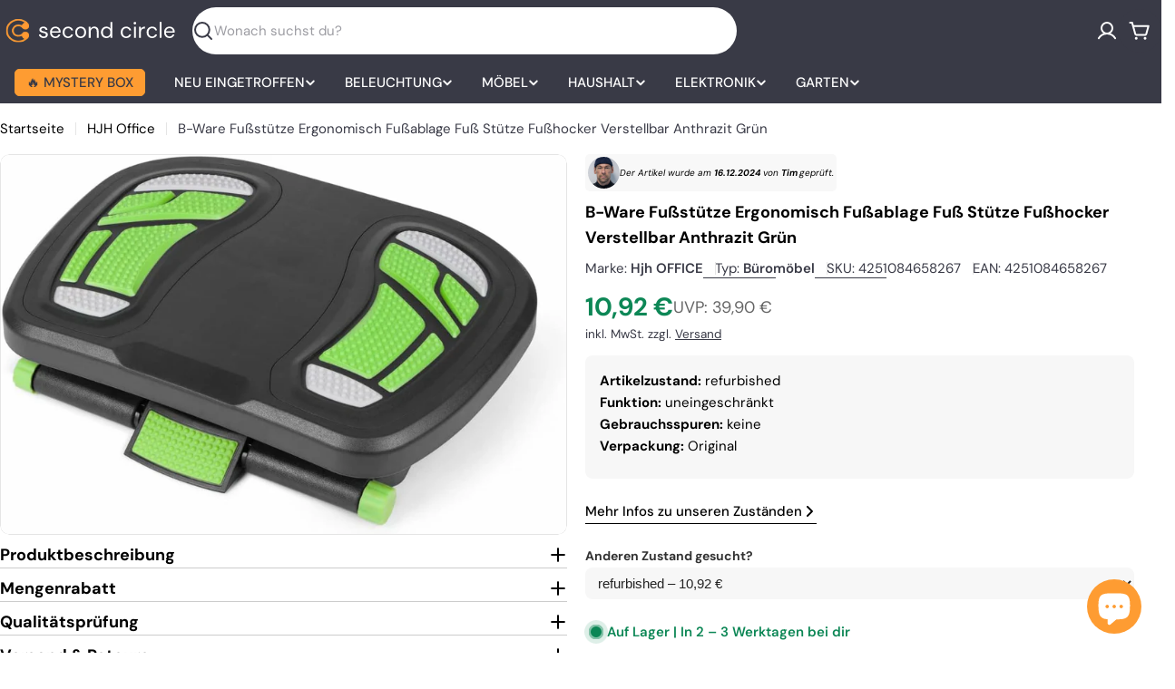

--- FILE ---
content_type: text/html; charset=utf-8
request_url: https://second-circle.de/products/hjh-office-fussstutze-piedino-neo-fussablage-hohenverstellbar-anthrazit-grun
body_size: 88585
content:

<!doctype html>
<html
  class="no-js"
  lang="de"
  
>
  <head>
    <script type="application/vnd.locksmith+json" data-locksmith>{"version":"v254","locked":false,"initialized":true,"scope":"product","access_granted":true,"access_denied":false,"requires_customer":false,"manual_lock":false,"remote_lock":false,"has_timeout":false,"remote_rendered":null,"hide_resource":false,"hide_links_to_resource":false,"transparent":true,"locks":{"all":[],"opened":[]},"keys":[],"keys_signature":"30fa8ce713c5e1112834a7f2c9cbbfc12ea8de7f2315fec17c5d12640273df1f","state":{"template":"product","theme":180740948235,"product":"hjh-office-fussstutze-piedino-neo-fussablage-hohenverstellbar-anthrazit-grun","collection":null,"page":null,"blog":null,"article":null,"app":null},"now":1769064827,"path":"\/products\/hjh-office-fussstutze-piedino-neo-fussablage-hohenverstellbar-anthrazit-grun","locale_root_url":"\/","canonical_url":"https:\/\/second-circle.de\/products\/hjh-office-fussstutze-piedino-neo-fussablage-hohenverstellbar-anthrazit-grun","customer_id":null,"customer_id_signature":"30fa8ce713c5e1112834a7f2c9cbbfc12ea8de7f2315fec17c5d12640273df1f","cart":null}</script><script data-locksmith>!function(){undefined;!function(){var s=window.Locksmith={},e=document.querySelector('script[type="application/vnd.locksmith+json"]'),n=e&&e.innerHTML;if(s.state={},s.util={},s.loading=!1,n)try{s.state=JSON.parse(n)}catch(d){}if(document.addEventListener&&document.querySelector){var o,a,i,t=[76,79,67,75,83,77,73,84,72,49,49],c=function(){a=t.slice(0)},l="style",r=function(e){e&&27!==e.keyCode&&"click"!==e.type||(document.removeEventListener("keydown",r),document.removeEventListener("click",r),o&&document.body.removeChild(o),o=null)};c(),document.addEventListener("keyup",function(e){if(e.keyCode===a[0]){if(clearTimeout(i),a.shift(),0<a.length)return void(i=setTimeout(c,1e3));c(),r(),(o=document.createElement("div"))[l].width="50%",o[l].maxWidth="1000px",o[l].height="85%",o[l].border="1px rgba(0, 0, 0, 0.2) solid",o[l].background="rgba(255, 255, 255, 0.99)",o[l].borderRadius="4px",o[l].position="fixed",o[l].top="50%",o[l].left="50%",o[l].transform="translateY(-50%) translateX(-50%)",o[l].boxShadow="0 2px 5px rgba(0, 0, 0, 0.3), 0 0 100vh 100vw rgba(0, 0, 0, 0.5)",o[l].zIndex="2147483645";var t=document.createElement("textarea");t.value=JSON.stringify(JSON.parse(n),null,2),t[l].border="none",t[l].display="block",t[l].boxSizing="border-box",t[l].width="100%",t[l].height="100%",t[l].background="transparent",t[l].padding="22px",t[l].fontFamily="monospace",t[l].fontSize="14px",t[l].color="#333",t[l].resize="none",t[l].outline="none",t.readOnly=!0,o.appendChild(t),document.body.appendChild(o),t.addEventListener("click",function(e){e.stopImmediatePropagation()}),t.select(),document.addEventListener("keydown",r),document.addEventListener("click",r)}})}s.isEmbedded=-1!==window.location.search.indexOf("_ab=0&_fd=0&_sc=1"),s.path=s.state.path||window.location.pathname,s.basePath=s.state.locale_root_url.concat("/apps/locksmith").replace(/^\/\//,"/"),s.reloading=!1,s.util.console=window.console||{log:function(){},error:function(){}},s.util.makeUrl=function(e,t){var n,o=s.basePath+e,a=[],i=s.cache();for(n in i)a.push(n+"="+encodeURIComponent(i[n]));for(n in t)a.push(n+"="+encodeURIComponent(t[n]));return s.state.customer_id&&(a.push("customer_id="+encodeURIComponent(s.state.customer_id)),a.push("customer_id_signature="+encodeURIComponent(s.state.customer_id_signature))),o+=(-1===o.indexOf("?")?"?":"&")+a.join("&")},s._initializeCallbacks=[],s.on=function(e,t){if("initialize"!==e)throw'Locksmith.on() currently only supports the "initialize" event';s._initializeCallbacks.push(t)},s.initializeSession=function(e){if(!s.isEmbedded){var t=!1,n=!0,o=!0;(e=e||{}).silent&&(o=n=!(t=!0)),s.ping({silent:t,spinner:n,reload:o,callback:function(){s._initializeCallbacks.forEach(function(e){e()})}})}},s.cache=function(e){var t={};try{var n=function a(e){return(document.cookie.match("(^|; )"+e+"=([^;]*)")||0)[2]};t=JSON.parse(decodeURIComponent(n("locksmith-params")||"{}"))}catch(d){}if(e){for(var o in e)t[o]=e[o];document.cookie="locksmith-params=; expires=Thu, 01 Jan 1970 00:00:00 GMT; path=/",document.cookie="locksmith-params="+encodeURIComponent(JSON.stringify(t))+"; path=/"}return t},s.cache.cart=s.state.cart,s.cache.cartLastSaved=null,s.params=s.cache(),s.util.reload=function(){s.reloading=!0;try{window.location.href=window.location.href.replace(/#.*/,"")}catch(d){s.util.console.error("Preferred reload method failed",d),window.location.reload()}},s.cache.saveCart=function(e){if(!s.cache.cart||s.cache.cart===s.cache.cartLastSaved)return e?e():null;var t=s.cache.cartLastSaved;s.cache.cartLastSaved=s.cache.cart,fetch("/cart/update.js",{method:"POST",headers:{"Content-Type":"application/json",Accept:"application/json"},body:JSON.stringify({attributes:{locksmith:s.cache.cart}})}).then(function(e){if(!e.ok)throw new Error("Cart update failed: "+e.status);return e.json()}).then(function(){e&&e()})["catch"](function(e){if(s.cache.cartLastSaved=t,!s.reloading)throw e})},s.util.spinnerHTML='<style>body{background:#FFF}@keyframes spin{from{transform:rotate(0deg)}to{transform:rotate(360deg)}}#loading{display:flex;width:100%;height:50vh;color:#777;align-items:center;justify-content:center}#loading .spinner{display:block;animation:spin 600ms linear infinite;position:relative;width:50px;height:50px}#loading .spinner-ring{stroke:currentColor;stroke-dasharray:100%;stroke-width:2px;stroke-linecap:round;fill:none}</style><div id="loading"><div class="spinner"><svg width="100%" height="100%"><svg preserveAspectRatio="xMinYMin"><circle class="spinner-ring" cx="50%" cy="50%" r="45%"></circle></svg></svg></div></div>',s.util.clobberBody=function(e){document.body.innerHTML=e},s.util.clobberDocument=function(e){e.responseText&&(e=e.responseText),document.documentElement&&document.removeChild(document.documentElement);var t=document.open("text/html","replace");t.writeln(e),t.close(),setTimeout(function(){var e=t.querySelector("[autofocus]");e&&e.focus()},100)},s.util.serializeForm=function(e){if(e&&"FORM"===e.nodeName){var t,n,o={};for(t=e.elements.length-1;0<=t;t-=1)if(""!==e.elements[t].name)switch(e.elements[t].nodeName){case"INPUT":switch(e.elements[t].type){default:case"text":case"hidden":case"password":case"button":case"reset":case"submit":o[e.elements[t].name]=e.elements[t].value;break;case"checkbox":case"radio":e.elements[t].checked&&(o[e.elements[t].name]=e.elements[t].value);break;case"file":}break;case"TEXTAREA":o[e.elements[t].name]=e.elements[t].value;break;case"SELECT":switch(e.elements[t].type){case"select-one":o[e.elements[t].name]=e.elements[t].value;break;case"select-multiple":for(n=e.elements[t].options.length-1;0<=n;n-=1)e.elements[t].options[n].selected&&(o[e.elements[t].name]=e.elements[t].options[n].value)}break;case"BUTTON":switch(e.elements[t].type){case"reset":case"submit":case"button":o[e.elements[t].name]=e.elements[t].value}}return o}},s.util.on=function(e,i,s,t){t=t||document;var c="locksmith-"+e+i,n=function(e){var t=e.target,n=e.target.parentElement,o=t&&t.className&&(t.className.baseVal||t.className)||"",a=n&&n.className&&(n.className.baseVal||n.className)||"";("string"==typeof o&&-1!==o.split(/\s+/).indexOf(i)||"string"==typeof a&&-1!==a.split(/\s+/).indexOf(i))&&!e[c]&&(e[c]=!0,s(e))};t.attachEvent?t.attachEvent(e,n):t.addEventListener(e,n,!1)},s.util.enableActions=function(e){s.util.on("click","locksmith-action",function(e){e.preventDefault();var t=e.target;t.dataset.confirmWith&&!confirm(t.dataset.confirmWith)||(t.disabled=!0,t.innerText=t.dataset.disableWith,s.post("/action",t.dataset.locksmithParams,{spinner:!1,type:"text",success:function(e){(e=JSON.parse(e.responseText)).message&&alert(e.message),s.util.reload()}}))},e)},s.util.inject=function(e,t){var n=["data","locksmith","append"];if(-1!==t.indexOf(n.join("-"))){var o=document.createElement("div");o.innerHTML=t,e.appendChild(o)}else e.innerHTML=t;var a,i,s=e.querySelectorAll("script");for(i=0;i<s.length;++i){a=s[i];var c=document.createElement("script");if(a.type&&(c.type=a.type),a.src)c.src=a.src;else{var l=document.createTextNode(a.innerHTML);c.appendChild(l)}e.appendChild(c)}var r=e.querySelector("[autofocus]");r&&r.focus()},s.post=function(e,t,n){!1!==(n=n||{}).spinner&&s.util.clobberBody(s.util.spinnerHTML);var o={};n.container===document?(o.layout=1,n.success=function(e){s.util.clobberDocument(e)}):n.container&&(o.layout=0,n.success=function(e){var t=document.getElementById(n.container);s.util.inject(t,e),t.id===t.firstChild.id&&t.parentElement.replaceChild(t.firstChild,t)}),n.form_type&&(t.form_type=n.form_type),n.include_layout_classes!==undefined&&(t.include_layout_classes=n.include_layout_classes),n.lock_id!==undefined&&(t.lock_id=n.lock_id),s.loading=!0;var a=s.util.makeUrl(e,o),i="json"===n.type||"text"===n.type;fetch(a,{method:"POST",headers:{"Content-Type":"application/json",Accept:i?"application/json":"text/html"},body:JSON.stringify(t)}).then(function(e){if(!e.ok)throw new Error("Request failed: "+e.status);return e.text()}).then(function(e){var t=n.success||s.util.clobberDocument;t(i?{responseText:e}:e)})["catch"](function(e){if(!s.reloading)if("dashboard.weglot.com"!==window.location.host){if(!n.silent)throw alert("Something went wrong! Please refresh and try again."),e;console.error(e)}else console.error(e)})["finally"](function(){s.loading=!1})},s.postResource=function(e,t){e.path=s.path,e.search=window.location.search,e.state=s.state,e.passcode&&(e.passcode=e.passcode.trim()),e.email&&(e.email=e.email.trim()),e.state.cart=s.cache.cart,e.locksmith_json=s.jsonTag,e.locksmith_json_signature=s.jsonTagSignature,s.post("/resource",e,t)},s.ping=function(e){if(!s.isEmbedded){e=e||{};var t=function(){e.reload?s.util.reload():"function"==typeof e.callback&&e.callback()};s.post("/ping",{path:s.path,search:window.location.search,state:s.state},{spinner:!!e.spinner,silent:"undefined"==typeof e.silent||e.silent,type:"text",success:function(e){e&&e.responseText?((e=JSON.parse(e.responseText)).messages&&0<e.messages.length&&s.showMessages(e.messages),e.cart&&s.cache.cart!==e.cart?(s.cache.cart=e.cart,s.cache.saveCart(function(){t(),e.cart&&e.cart.match(/^.+:/)&&s.util.reload()})):t()):console.error("[Locksmith] Invalid result in ping callback:",e)}})}},s.timeoutMonitor=function(){var e=s.cache.cart;s.ping({callback:function(){e!==s.cache.cart||setTimeout(function(){s.timeoutMonitor()},6e4)}})},s.showMessages=function(e){var t=document.createElement("div");t.style.position="fixed",t.style.left=0,t.style.right=0,t.style.bottom="-50px",t.style.opacity=0,t.style.background="#191919",t.style.color="#ddd",t.style.transition="bottom 0.2s, opacity 0.2s",t.style.zIndex=999999,t.innerHTML="        <style>          .locksmith-ab .locksmith-b { display: none; }          .locksmith-ab.toggled .locksmith-b { display: flex; }          .locksmith-ab.toggled .locksmith-a { display: none; }          .locksmith-flex { display: flex; flex-wrap: wrap; justify-content: space-between; align-items: center; padding: 10px 20px; }          .locksmith-message + .locksmith-message { border-top: 1px #555 solid; }          .locksmith-message a { color: inherit; font-weight: bold; }          .locksmith-message a:hover { color: inherit; opacity: 0.8; }          a.locksmith-ab-toggle { font-weight: inherit; text-decoration: underline; }          .locksmith-text { flex-grow: 1; }          .locksmith-cta { flex-grow: 0; text-align: right; }          .locksmith-cta button { transform: scale(0.8); transform-origin: left; }          .locksmith-cta > * { display: block; }          .locksmith-cta > * + * { margin-top: 10px; }          .locksmith-message a.locksmith-close { flex-grow: 0; text-decoration: none; margin-left: 15px; font-size: 30px; font-family: monospace; display: block; padding: 2px 10px; }                    @media screen and (max-width: 600px) {            .locksmith-wide-only { display: none !important; }            .locksmith-flex { padding: 0 15px; }            .locksmith-flex > * { margin-top: 5px; margin-bottom: 5px; }            .locksmith-cta { text-align: left; }          }                    @media screen and (min-width: 601px) {            .locksmith-narrow-only { display: none !important; }          }        </style>      "+e.map(function(e){return'<div class="locksmith-message">'+e+"</div>"}).join(""),document.body.appendChild(t),document.body.style.position="relative",document.body.parentElement.style.paddingBottom=t.offsetHeight+"px",setTimeout(function(){t.style.bottom=0,t.style.opacity=1},50),s.util.on("click","locksmith-ab-toggle",function(e){e.preventDefault();for(var t=e.target.parentElement;-1===t.className.split(" ").indexOf("locksmith-ab");)t=t.parentElement;-1!==t.className.split(" ").indexOf("toggled")?t.className=t.className.replace("toggled",""):t.className=t.className+" toggled"}),s.util.enableActions(t)}}()}();</script>
      <script data-locksmith>Locksmith.cache.cart=null</script>

  <script data-locksmith>Locksmith.jsonTag="{\"version\":\"v254\",\"locked\":false,\"initialized\":true,\"scope\":\"product\",\"access_granted\":true,\"access_denied\":false,\"requires_customer\":false,\"manual_lock\":false,\"remote_lock\":false,\"has_timeout\":false,\"remote_rendered\":null,\"hide_resource\":false,\"hide_links_to_resource\":false,\"transparent\":true,\"locks\":{\"all\":[],\"opened\":[]},\"keys\":[],\"keys_signature\":\"30fa8ce713c5e1112834a7f2c9cbbfc12ea8de7f2315fec17c5d12640273df1f\",\"state\":{\"template\":\"product\",\"theme\":180740948235,\"product\":\"hjh-office-fussstutze-piedino-neo-fussablage-hohenverstellbar-anthrazit-grun\",\"collection\":null,\"page\":null,\"blog\":null,\"article\":null,\"app\":null},\"now\":1769064827,\"path\":\"\\\/products\\\/hjh-office-fussstutze-piedino-neo-fussablage-hohenverstellbar-anthrazit-grun\",\"locale_root_url\":\"\\\/\",\"canonical_url\":\"https:\\\/\\\/second-circle.de\\\/products\\\/hjh-office-fussstutze-piedino-neo-fussablage-hohenverstellbar-anthrazit-grun\",\"customer_id\":null,\"customer_id_signature\":\"30fa8ce713c5e1112834a7f2c9cbbfc12ea8de7f2315fec17c5d12640273df1f\",\"cart\":null}";Locksmith.jsonTagSignature="6ed6e6bdbf51454976de758f556fd237547ebe3036e99725f2a64dc65b8e41b4"</script>
    <meta charset="utf-8">
    <meta http-equiv="X-UA-Compatible" content="IE=edge">
    <meta name="viewport" content="width=device-width,initial-scale=1">
    <meta name="theme-color" content="">
    <link rel="canonical" href="https://second-circle.de/products/hjh-office-fussstutze-piedino-neo-fussablage-hohenverstellbar-anthrazit-grun">
    <meta name="google-site-verification" content="PsRoIA2hbLg0XXX2yKVhMgs_5-D_1P2XvIdaIjdJvgU" />
    <link rel="preconnect" href="https://cdn.shopify.com" crossorigin><link rel="icon" type="image/png" href="//second-circle.de/cdn/shop/files/second-circle-faveicon_a171d727-5e64-4155-9c47-edafb4a61a3e.png?crop=center&height=32&v=1766129784&width=32"><link rel="preconnect" href="https://fonts.shopifycdn.com" crossorigin><title>Fußstütze PIEDINO NEO – 29,9 € | second circle</title>

    
<meta name="description" content="Entlasten Sie Ihren Rücken mit der neigbaren hjh OFFICE Fußstütze. Rutschfest und höhenverstellbar für optimalen Komfort!">



<meta property="og:site_name" content="second-circle">
<meta property="og:url" content="https://second-circle.de/products/hjh-office-fussstutze-piedino-neo-fussablage-hohenverstellbar-anthrazit-grun"><meta property="og:title" content="Fußstütze PIEDINO NEO – 29,9 € | second circle">
<meta property="og:type" content="product">
<meta property="og:description" content="Entlasten Sie Ihren Rücken mit der neigbaren hjh OFFICE Fußstütze. Rutschfest und höhenverstellbar für optimalen Komfort!">
<meta property="og:image" content="http://second-circle.de/cdn/shop/files/cc27ed9c0424cd8763d5cec3513cf518_4b0658b6-9e02-429d-a2e4-55ac0c49aa81.png?v=1747259077">
<meta property="og:image:secure_url" content="https://second-circle.de/cdn/shop/files/cc27ed9c0424cd8763d5cec3513cf518_4b0658b6-9e02-429d-a2e4-55ac0c49aa81.png?v=1747259077">
<meta property="og:image:width" content="800">
  <meta property="og:image:height" content="537"><meta property="og:price:amount" content="10,92">
<meta property="og:price:currency" content="EUR">
<meta name="twitter:card" content="summary_large_image"><meta name="twitter:title" content="Fußstütze PIEDINO NEO – 29,9 € | second circle">
<meta name="twitter:description" content="Entlasten Sie Ihren Rücken mit der neigbaren hjh OFFICE Fußstütze. Rutschfest und höhenverstellbar für optimalen Komfort!">

<style data-shopify>
  @font-face {
  font-family: "DM Sans";
  font-weight: 400;
  font-style: normal;
  font-display: swap;
  src: url("//second-circle.de/cdn/fonts/dm_sans/dmsans_n4.ec80bd4dd7e1a334c969c265873491ae56018d72.woff2") format("woff2"),
       url("//second-circle.de/cdn/fonts/dm_sans/dmsans_n4.87bdd914d8a61247b911147ae68e754d695c58a6.woff") format("woff");
}

  @font-face {
  font-family: "DM Sans";
  font-weight: 400;
  font-style: italic;
  font-display: swap;
  src: url("//second-circle.de/cdn/fonts/dm_sans/dmsans_i4.b8fe05e69ee95d5a53155c346957d8cbf5081c1a.woff2") format("woff2"),
       url("//second-circle.de/cdn/fonts/dm_sans/dmsans_i4.403fe28ee2ea63e142575c0aa47684d65f8c23a0.woff") format("woff");
}

  @font-face {
  font-family: "DM Sans";
  font-weight: 600;
  font-style: normal;
  font-display: swap;
  src: url("//second-circle.de/cdn/fonts/dm_sans/dmsans_n6.70a2453ea926d613c6a2f89af05180d14b3a7c96.woff2") format("woff2"),
       url("//second-circle.de/cdn/fonts/dm_sans/dmsans_n6.355605667bef215872257574b57fc097044f7e20.woff") format("woff");
}

  @font-face {
  font-family: "DM Sans";
  font-weight: 600;
  font-style: italic;
  font-display: swap;
  src: url("//second-circle.de/cdn/fonts/dm_sans/dmsans_i6.b7d5b35c5f29523529e1bf4a3d0de71a44a277b6.woff2") format("woff2"),
       url("//second-circle.de/cdn/fonts/dm_sans/dmsans_i6.9b760cc5bdd17b4de2c70249ba49bd707f27a31b.woff") format("woff");
}

  @font-face {
  font-family: "DM Sans";
  font-weight: 700;
  font-style: normal;
  font-display: swap;
  src: url("//second-circle.de/cdn/fonts/dm_sans/dmsans_n7.97e21d81502002291ea1de8aefb79170c6946ce5.woff2") format("woff2"),
       url("//second-circle.de/cdn/fonts/dm_sans/dmsans_n7.af5c214f5116410ca1d53a2090665620e78e2e1b.woff") format("woff");
}

  @font-face {
  font-family: "DM Sans";
  font-weight: 700;
  font-style: italic;
  font-display: swap;
  src: url("//second-circle.de/cdn/fonts/dm_sans/dmsans_i7.52b57f7d7342eb7255084623d98ab83fd96e7f9b.woff2") format("woff2"),
       url("//second-circle.de/cdn/fonts/dm_sans/dmsans_i7.d5e14ef18a1d4a8ce78a4187580b4eb1759c2eda.woff") format("woff");
}

  @font-face {
  font-family: "DM Sans";
  font-weight: 700;
  font-style: normal;
  font-display: swap;
  src: url("//second-circle.de/cdn/fonts/dm_sans/dmsans_n7.97e21d81502002291ea1de8aefb79170c6946ce5.woff2") format("woff2"),
       url("//second-circle.de/cdn/fonts/dm_sans/dmsans_n7.af5c214f5116410ca1d53a2090665620e78e2e1b.woff") format("woff");
}

  @font-face {
  font-family: "DM Sans";
  font-weight: 700;
  font-style: italic;
  font-display: swap;
  src: url("//second-circle.de/cdn/fonts/dm_sans/dmsans_i7.52b57f7d7342eb7255084623d98ab83fd96e7f9b.woff2") format("woff2"),
       url("//second-circle.de/cdn/fonts/dm_sans/dmsans_i7.d5e14ef18a1d4a8ce78a4187580b4eb1759c2eda.woff") format("woff");
}

  @font-face {
  font-family: "DM Sans";
  font-weight: 500;
  font-style: normal;
  font-display: swap;
  src: url("//second-circle.de/cdn/fonts/dm_sans/dmsans_n5.8a0f1984c77eb7186ceb87c4da2173ff65eb012e.woff2") format("woff2"),
       url("//second-circle.de/cdn/fonts/dm_sans/dmsans_n5.9ad2e755a89e15b3d6c53259daad5fc9609888e6.woff") format("woff");
}
@font-face {
  font-family: "DM Sans";
  font-weight: 500;
  font-style: normal;
  font-display: swap;
  src: url("//second-circle.de/cdn/fonts/dm_sans/dmsans_n5.8a0f1984c77eb7186ceb87c4da2173ff65eb012e.woff2") format("woff2"),
       url("//second-circle.de/cdn/fonts/dm_sans/dmsans_n5.9ad2e755a89e15b3d6c53259daad5fc9609888e6.woff") format("woff");
}
@font-face {
  font-family: "DM Sans";
  font-weight: 600;
  font-style: normal;
  font-display: swap;
  src: url("//second-circle.de/cdn/fonts/dm_sans/dmsans_n6.70a2453ea926d613c6a2f89af05180d14b3a7c96.woff2") format("woff2"),
       url("//second-circle.de/cdn/fonts/dm_sans/dmsans_n6.355605667bef215872257574b57fc097044f7e20.woff") format("woff");
}
@font-face {
  font-family: "DM Sans";
  font-weight: 500;
  font-style: normal;
  font-display: swap;
  src: url("//second-circle.de/cdn/fonts/dm_sans/dmsans_n5.8a0f1984c77eb7186ceb87c4da2173ff65eb012e.woff2") format("woff2"),
       url("//second-circle.de/cdn/fonts/dm_sans/dmsans_n5.9ad2e755a89e15b3d6c53259daad5fc9609888e6.woff") format("woff");
}


  
    :root,
.color-scheme-1 {
      --color-background: 255,255,255;
      --color-secondary-background: 233,233,233;
      --color-primary: 13,135,86;
      --color-text-heading: 0,0,0;
      --color-foreground: 0,0,0;
      --color-subtext: 57,58,70;
      --color-subtext-alpha: 1.0;
      --color-border: 229,229,229;
      --color-border-alpha: 1.0;
      --color-button: 254,156,50;
      --color-button-text: 57,58,70;
      --color-secondary-button: 229,229,229;
      --color-secondary-button-border: 237,237,237;
      --color-secondary-button-text: 57,58,70;
      --color-button-before: ;
      --color-field: 237,237,237;
      --color-field-alpha: 1.0;
      --color-field-text: 57,58,70;
      --color-link: 0,0,0;
      --color-link-hover: 0,0,0;
      --color-product-price-sale: 13,135,86;
      --color-progress-bar: 13,135,86;
      --color-foreground-lighten-60: #666666;
      --color-foreground-lighten-40: #999999;
      --color-foreground-lighten-19: #cfcfcf;
--inputs-border-width: 0px;
        --inputs-search-border-width: 0px;}
    @media (min-width: 768px) {
      body .desktop-color-scheme-1 {
        --color-background: 255,255,255;
      --color-secondary-background: 233,233,233;
      --color-primary: 13,135,86;
      --color-text-heading: 0,0,0;
      --color-foreground: 0,0,0;
      --color-subtext: 57,58,70;
      --color-subtext-alpha: 1.0;
      --color-border: 229,229,229;
      --color-border-alpha: 1.0;
      --color-button: 254,156,50;
      --color-button-text: 57,58,70;
      --color-secondary-button: 229,229,229;
      --color-secondary-button-border: 237,237,237;
      --color-secondary-button-text: 57,58,70;
      --color-button-before: ;
      --color-field: 237,237,237;
      --color-field-alpha: 1.0;
      --color-field-text: 57,58,70;
      --color-link: 0,0,0;
      --color-link-hover: 0,0,0;
      --color-product-price-sale: 13,135,86;
      --color-progress-bar: 13,135,86;
      --color-foreground-lighten-60: #666666;
      --color-foreground-lighten-40: #999999;
      --color-foreground-lighten-19: #cfcfcf;
        color: rgb(var(--color-foreground));
        background-color: rgb(var(--color-background));
      }
    }
    @media (max-width: 767px) {
      body .mobile-color-scheme-1 {
        --color-background: 255,255,255;
      --color-secondary-background: 233,233,233;
      --color-primary: 13,135,86;
      --color-text-heading: 0,0,0;
      --color-foreground: 0,0,0;
      --color-subtext: 57,58,70;
      --color-subtext-alpha: 1.0;
      --color-border: 229,229,229;
      --color-border-alpha: 1.0;
      --color-button: 254,156,50;
      --color-button-text: 57,58,70;
      --color-secondary-button: 229,229,229;
      --color-secondary-button-border: 237,237,237;
      --color-secondary-button-text: 57,58,70;
      --color-button-before: ;
      --color-field: 237,237,237;
      --color-field-alpha: 1.0;
      --color-field-text: 57,58,70;
      --color-link: 0,0,0;
      --color-link-hover: 0,0,0;
      --color-product-price-sale: 13,135,86;
      --color-progress-bar: 13,135,86;
      --color-foreground-lighten-60: #666666;
      --color-foreground-lighten-40: #999999;
      --color-foreground-lighten-19: #cfcfcf;
        color: rgb(var(--color-foreground));
        background-color: rgb(var(--color-background));
      }
    }
  
    
.color-scheme-inverse {
      --color-background: 57,58,70;
      --color-secondary-background: 57,58,70;
      --color-primary: 254,156,50;
      --color-text-heading: 255,255,255;
      --color-foreground: 255,255,255;
      --color-subtext: 255,255,255;
      --color-subtext-alpha: 1.0;
      --color-border: 255,255,255;
      --color-border-alpha: 1.0;
      --color-button: 254,156,50;
      --color-button-text: 57,58,70;
      --color-secondary-button: 254,156,50;
      --color-secondary-button-border: 254,156,50;
      --color-secondary-button-text: 57,58,70;
      --color-button-before: ;
      --color-field: 255,255,255;
      --color-field-alpha: 1.0;
      --color-field-text: 57,58,70;
      --color-link: 255,255,255;
      --color-link-hover: 255,255,255;
      --color-product-price-sale: 196,48,28;
      --color-progress-bar: 13,135,86;
      --color-foreground-lighten-60: #b0b0b5;
      --color-foreground-lighten-40: #888990;
      --color-foreground-lighten-19: #5f5f69;
--inputs-border-width: 0px;
        --inputs-search-border-width: 0px;}
    @media (min-width: 768px) {
      body .desktop-color-scheme-inverse {
        --color-background: 57,58,70;
      --color-secondary-background: 57,58,70;
      --color-primary: 254,156,50;
      --color-text-heading: 255,255,255;
      --color-foreground: 255,255,255;
      --color-subtext: 255,255,255;
      --color-subtext-alpha: 1.0;
      --color-border: 255,255,255;
      --color-border-alpha: 1.0;
      --color-button: 254,156,50;
      --color-button-text: 57,58,70;
      --color-secondary-button: 254,156,50;
      --color-secondary-button-border: 254,156,50;
      --color-secondary-button-text: 57,58,70;
      --color-button-before: ;
      --color-field: 255,255,255;
      --color-field-alpha: 1.0;
      --color-field-text: 57,58,70;
      --color-link: 255,255,255;
      --color-link-hover: 255,255,255;
      --color-product-price-sale: 196,48,28;
      --color-progress-bar: 13,135,86;
      --color-foreground-lighten-60: #b0b0b5;
      --color-foreground-lighten-40: #888990;
      --color-foreground-lighten-19: #5f5f69;
        color: rgb(var(--color-foreground));
        background-color: rgb(var(--color-background));
      }
    }
    @media (max-width: 767px) {
      body .mobile-color-scheme-inverse {
        --color-background: 57,58,70;
      --color-secondary-background: 57,58,70;
      --color-primary: 254,156,50;
      --color-text-heading: 255,255,255;
      --color-foreground: 255,255,255;
      --color-subtext: 255,255,255;
      --color-subtext-alpha: 1.0;
      --color-border: 255,255,255;
      --color-border-alpha: 1.0;
      --color-button: 254,156,50;
      --color-button-text: 57,58,70;
      --color-secondary-button: 254,156,50;
      --color-secondary-button-border: 254,156,50;
      --color-secondary-button-text: 57,58,70;
      --color-button-before: ;
      --color-field: 255,255,255;
      --color-field-alpha: 1.0;
      --color-field-text: 57,58,70;
      --color-link: 255,255,255;
      --color-link-hover: 255,255,255;
      --color-product-price-sale: 196,48,28;
      --color-progress-bar: 13,135,86;
      --color-foreground-lighten-60: #b0b0b5;
      --color-foreground-lighten-40: #888990;
      --color-foreground-lighten-19: #5f5f69;
        color: rgb(var(--color-foreground));
        background-color: rgb(var(--color-background));
      }
    }
  
    
.color-scheme-info {
      --color-background: 247,247,247;
      --color-secondary-background: 247,247,247;
      --color-primary: 196,48,28;
      --color-text-heading: 0,0,0;
      --color-foreground: 0,0,0;
      --color-subtext: 102,102,102;
      --color-subtext-alpha: 1.0;
      --color-border: 247,247,247;
      --color-border-alpha: 1.0;
      --color-button: 57,58,70;
      --color-button-text: 255,255,255;
      --color-secondary-button: 237,237,237;
      --color-secondary-button-border: 237,237,237;
      --color-secondary-button-text: 0,0,0;
      --color-button-before: ;
      --color-field: 245,245,245;
      --color-field-alpha: 1.0;
      --color-field-text: 0,0,0;
      --color-link: 0,0,0;
      --color-link-hover: 0,0,0;
      --color-product-price-sale: 196,48,28;
      --color-progress-bar: 13,135,86;
      --color-foreground-lighten-60: #636363;
      --color-foreground-lighten-40: #949494;
      --color-foreground-lighten-19: #c8c8c8;
--inputs-border-width: 0px;
        --inputs-search-border-width: 0px;}
    @media (min-width: 768px) {
      body .desktop-color-scheme-info {
        --color-background: 247,247,247;
      --color-secondary-background: 247,247,247;
      --color-primary: 196,48,28;
      --color-text-heading: 0,0,0;
      --color-foreground: 0,0,0;
      --color-subtext: 102,102,102;
      --color-subtext-alpha: 1.0;
      --color-border: 247,247,247;
      --color-border-alpha: 1.0;
      --color-button: 57,58,70;
      --color-button-text: 255,255,255;
      --color-secondary-button: 237,237,237;
      --color-secondary-button-border: 237,237,237;
      --color-secondary-button-text: 0,0,0;
      --color-button-before: ;
      --color-field: 245,245,245;
      --color-field-alpha: 1.0;
      --color-field-text: 0,0,0;
      --color-link: 0,0,0;
      --color-link-hover: 0,0,0;
      --color-product-price-sale: 196,48,28;
      --color-progress-bar: 13,135,86;
      --color-foreground-lighten-60: #636363;
      --color-foreground-lighten-40: #949494;
      --color-foreground-lighten-19: #c8c8c8;
        color: rgb(var(--color-foreground));
        background-color: rgb(var(--color-background));
      }
    }
    @media (max-width: 767px) {
      body .mobile-color-scheme-info {
        --color-background: 247,247,247;
      --color-secondary-background: 247,247,247;
      --color-primary: 196,48,28;
      --color-text-heading: 0,0,0;
      --color-foreground: 0,0,0;
      --color-subtext: 102,102,102;
      --color-subtext-alpha: 1.0;
      --color-border: 247,247,247;
      --color-border-alpha: 1.0;
      --color-button: 57,58,70;
      --color-button-text: 255,255,255;
      --color-secondary-button: 237,237,237;
      --color-secondary-button-border: 237,237,237;
      --color-secondary-button-text: 0,0,0;
      --color-button-before: ;
      --color-field: 245,245,245;
      --color-field-alpha: 1.0;
      --color-field-text: 0,0,0;
      --color-link: 0,0,0;
      --color-link-hover: 0,0,0;
      --color-product-price-sale: 196,48,28;
      --color-progress-bar: 13,135,86;
      --color-foreground-lighten-60: #636363;
      --color-foreground-lighten-40: #949494;
      --color-foreground-lighten-19: #c8c8c8;
        color: rgb(var(--color-foreground));
        background-color: rgb(var(--color-background));
      }
    }
  
    
.color-scheme-2 {
      --color-background: 29,52,154;
      --color-secondary-background: 245,245,245;
      --color-primary: 196,48,28;
      --color-text-heading: 255,255,255;
      --color-foreground: 255,255,255;
      --color-subtext: 255,255,255;
      --color-subtext-alpha: 1.0;
      --color-border: 229,229,229;
      --color-border-alpha: 1.0;
      --color-button: 255,255,255;
      --color-button-text: 0,0,0;
      --color-secondary-button: 255,255,255;
      --color-secondary-button-border: 255,255,255;
      --color-secondary-button-text: 0,0,0;
      --color-button-before: ;
      --color-field: 245,245,245;
      --color-field-alpha: 1.0;
      --color-field-text: 0,0,0;
      --color-link: 255,255,255;
      --color-link-hover: 255,255,255;
      --color-product-price-sale: 196,48,28;
      --color-progress-bar: 13,135,86;
      --color-foreground-lighten-60: #a5aed7;
      --color-foreground-lighten-40: #7785c2;
      --color-foreground-lighten-19: #485bad;
--inputs-border-width: 0px;
        --inputs-search-border-width: 0px;}
    @media (min-width: 768px) {
      body .desktop-color-scheme-2 {
        --color-background: 29,52,154;
      --color-secondary-background: 245,245,245;
      --color-primary: 196,48,28;
      --color-text-heading: 255,255,255;
      --color-foreground: 255,255,255;
      --color-subtext: 255,255,255;
      --color-subtext-alpha: 1.0;
      --color-border: 229,229,229;
      --color-border-alpha: 1.0;
      --color-button: 255,255,255;
      --color-button-text: 0,0,0;
      --color-secondary-button: 255,255,255;
      --color-secondary-button-border: 255,255,255;
      --color-secondary-button-text: 0,0,0;
      --color-button-before: ;
      --color-field: 245,245,245;
      --color-field-alpha: 1.0;
      --color-field-text: 0,0,0;
      --color-link: 255,255,255;
      --color-link-hover: 255,255,255;
      --color-product-price-sale: 196,48,28;
      --color-progress-bar: 13,135,86;
      --color-foreground-lighten-60: #a5aed7;
      --color-foreground-lighten-40: #7785c2;
      --color-foreground-lighten-19: #485bad;
        color: rgb(var(--color-foreground));
        background-color: rgb(var(--color-background));
      }
    }
    @media (max-width: 767px) {
      body .mobile-color-scheme-2 {
        --color-background: 29,52,154;
      --color-secondary-background: 245,245,245;
      --color-primary: 196,48,28;
      --color-text-heading: 255,255,255;
      --color-foreground: 255,255,255;
      --color-subtext: 255,255,255;
      --color-subtext-alpha: 1.0;
      --color-border: 229,229,229;
      --color-border-alpha: 1.0;
      --color-button: 255,255,255;
      --color-button-text: 0,0,0;
      --color-secondary-button: 255,255,255;
      --color-secondary-button-border: 255,255,255;
      --color-secondary-button-text: 0,0,0;
      --color-button-before: ;
      --color-field: 245,245,245;
      --color-field-alpha: 1.0;
      --color-field-text: 0,0,0;
      --color-link: 255,255,255;
      --color-link-hover: 255,255,255;
      --color-product-price-sale: 196,48,28;
      --color-progress-bar: 13,135,86;
      --color-foreground-lighten-60: #a5aed7;
      --color-foreground-lighten-40: #7785c2;
      --color-foreground-lighten-19: #485bad;
        color: rgb(var(--color-foreground));
        background-color: rgb(var(--color-background));
      }
    }
  
    
.color-scheme-3 {
      --color-background: 244,246,145;
      --color-secondary-background: 247,247,247;
      --color-primary: 196,48,28;
      --color-text-heading: 0,0,0;
      --color-foreground: 0,0,0;
      --color-subtext: 102,102,102;
      --color-subtext-alpha: 1.0;
      --color-border: 247,247,247;
      --color-border-alpha: 1.0;
      --color-button: 0,0,0;
      --color-button-text: 255,255,255;
      --color-secondary-button: 244,246,145;
      --color-secondary-button-border: 0,0,0;
      --color-secondary-button-text: 0,0,0;
      --color-button-before: ;
      --color-field: 255,255,255;
      --color-field-alpha: 1.0;
      --color-field-text: 0,0,0;
      --color-link: 0,0,0;
      --color-link-hover: 0,0,0;
      --color-product-price-sale: 196,48,28;
      --color-progress-bar: 13,135,86;
      --color-foreground-lighten-60: #62623a;
      --color-foreground-lighten-40: #929457;
      --color-foreground-lighten-19: #c6c775;
--inputs-border-width: 0px;
        --inputs-search-border-width: 0px;}
    @media (min-width: 768px) {
      body .desktop-color-scheme-3 {
        --color-background: 244,246,145;
      --color-secondary-background: 247,247,247;
      --color-primary: 196,48,28;
      --color-text-heading: 0,0,0;
      --color-foreground: 0,0,0;
      --color-subtext: 102,102,102;
      --color-subtext-alpha: 1.0;
      --color-border: 247,247,247;
      --color-border-alpha: 1.0;
      --color-button: 0,0,0;
      --color-button-text: 255,255,255;
      --color-secondary-button: 244,246,145;
      --color-secondary-button-border: 0,0,0;
      --color-secondary-button-text: 0,0,0;
      --color-button-before: ;
      --color-field: 255,255,255;
      --color-field-alpha: 1.0;
      --color-field-text: 0,0,0;
      --color-link: 0,0,0;
      --color-link-hover: 0,0,0;
      --color-product-price-sale: 196,48,28;
      --color-progress-bar: 13,135,86;
      --color-foreground-lighten-60: #62623a;
      --color-foreground-lighten-40: #929457;
      --color-foreground-lighten-19: #c6c775;
        color: rgb(var(--color-foreground));
        background-color: rgb(var(--color-background));
      }
    }
    @media (max-width: 767px) {
      body .mobile-color-scheme-3 {
        --color-background: 244,246,145;
      --color-secondary-background: 247,247,247;
      --color-primary: 196,48,28;
      --color-text-heading: 0,0,0;
      --color-foreground: 0,0,0;
      --color-subtext: 102,102,102;
      --color-subtext-alpha: 1.0;
      --color-border: 247,247,247;
      --color-border-alpha: 1.0;
      --color-button: 0,0,0;
      --color-button-text: 255,255,255;
      --color-secondary-button: 244,246,145;
      --color-secondary-button-border: 0,0,0;
      --color-secondary-button-text: 0,0,0;
      --color-button-before: ;
      --color-field: 255,255,255;
      --color-field-alpha: 1.0;
      --color-field-text: 0,0,0;
      --color-link: 0,0,0;
      --color-link-hover: 0,0,0;
      --color-product-price-sale: 196,48,28;
      --color-progress-bar: 13,135,86;
      --color-foreground-lighten-60: #62623a;
      --color-foreground-lighten-40: #929457;
      --color-foreground-lighten-19: #c6c775;
        color: rgb(var(--color-foreground));
        background-color: rgb(var(--color-background));
      }
    }
  
    
.color-scheme-4 {
      --color-background: 245,226,226;
      --color-secondary-background: 247,247,247;
      --color-primary: 196,48,28;
      --color-text-heading: 0,0,0;
      --color-foreground: 0,0,0;
      --color-subtext: 102,102,102;
      --color-subtext-alpha: 1.0;
      --color-border: 230,230,230;
      --color-border-alpha: 1.0;
      --color-button: 0,0,0;
      --color-button-text: 255,255,255;
      --color-secondary-button: 233,233,233;
      --color-secondary-button-border: 233,233,233;
      --color-secondary-button-text: 0,0,0;
      --color-button-before: ;
      --color-field: 245,245,245;
      --color-field-alpha: 1.0;
      --color-field-text: 0,0,0;
      --color-link: 0,0,0;
      --color-link-hover: 0,0,0;
      --color-product-price-sale: 196,48,28;
      --color-progress-bar: 13,135,86;
      --color-foreground-lighten-60: #625a5a;
      --color-foreground-lighten-40: #938888;
      --color-foreground-lighten-19: #c6b7b7;
--inputs-border-width: 0px;
        --inputs-search-border-width: 0px;}
    @media (min-width: 768px) {
      body .desktop-color-scheme-4 {
        --color-background: 245,226,226;
      --color-secondary-background: 247,247,247;
      --color-primary: 196,48,28;
      --color-text-heading: 0,0,0;
      --color-foreground: 0,0,0;
      --color-subtext: 102,102,102;
      --color-subtext-alpha: 1.0;
      --color-border: 230,230,230;
      --color-border-alpha: 1.0;
      --color-button: 0,0,0;
      --color-button-text: 255,255,255;
      --color-secondary-button: 233,233,233;
      --color-secondary-button-border: 233,233,233;
      --color-secondary-button-text: 0,0,0;
      --color-button-before: ;
      --color-field: 245,245,245;
      --color-field-alpha: 1.0;
      --color-field-text: 0,0,0;
      --color-link: 0,0,0;
      --color-link-hover: 0,0,0;
      --color-product-price-sale: 196,48,28;
      --color-progress-bar: 13,135,86;
      --color-foreground-lighten-60: #625a5a;
      --color-foreground-lighten-40: #938888;
      --color-foreground-lighten-19: #c6b7b7;
        color: rgb(var(--color-foreground));
        background-color: rgb(var(--color-background));
      }
    }
    @media (max-width: 767px) {
      body .mobile-color-scheme-4 {
        --color-background: 245,226,226;
      --color-secondary-background: 247,247,247;
      --color-primary: 196,48,28;
      --color-text-heading: 0,0,0;
      --color-foreground: 0,0,0;
      --color-subtext: 102,102,102;
      --color-subtext-alpha: 1.0;
      --color-border: 230,230,230;
      --color-border-alpha: 1.0;
      --color-button: 0,0,0;
      --color-button-text: 255,255,255;
      --color-secondary-button: 233,233,233;
      --color-secondary-button-border: 233,233,233;
      --color-secondary-button-text: 0,0,0;
      --color-button-before: ;
      --color-field: 245,245,245;
      --color-field-alpha: 1.0;
      --color-field-text: 0,0,0;
      --color-link: 0,0,0;
      --color-link-hover: 0,0,0;
      --color-product-price-sale: 196,48,28;
      --color-progress-bar: 13,135,86;
      --color-foreground-lighten-60: #625a5a;
      --color-foreground-lighten-40: #938888;
      --color-foreground-lighten-19: #c6b7b7;
        color: rgb(var(--color-foreground));
        background-color: rgb(var(--color-background));
      }
    }
  
    
.color-scheme-6 {
      --color-background: 229,229,229;
      --color-secondary-background: 243,238,234;
      --color-primary: 196,48,28;
      --color-text-heading: 0,0,0;
      --color-foreground: 0,0,0;
      --color-subtext: 102,102,102;
      --color-subtext-alpha: 1.0;
      --color-border: 198,191,177;
      --color-border-alpha: 1.0;
      --color-button: 0,0,0;
      --color-button-text: 255,255,255;
      --color-secondary-button: 255,255,255;
      --color-secondary-button-border: 230,230,230;
      --color-secondary-button-text: 0,0,0;
      --color-button-before: ;
      --color-field: 255,255,255;
      --color-field-alpha: 1.0;
      --color-field-text: 0,0,0;
      --color-link: 0,0,0;
      --color-link-hover: 0,0,0;
      --color-product-price-sale: 196,48,28;
      --color-progress-bar: 13,135,86;
      --color-foreground-lighten-60: #5c5c5c;
      --color-foreground-lighten-40: #898989;
      --color-foreground-lighten-19: #b9b9b9;
--inputs-border-width: 0px;
        --inputs-search-border-width: 0px;}
    @media (min-width: 768px) {
      body .desktop-color-scheme-6 {
        --color-background: 229,229,229;
      --color-secondary-background: 243,238,234;
      --color-primary: 196,48,28;
      --color-text-heading: 0,0,0;
      --color-foreground: 0,0,0;
      --color-subtext: 102,102,102;
      --color-subtext-alpha: 1.0;
      --color-border: 198,191,177;
      --color-border-alpha: 1.0;
      --color-button: 0,0,0;
      --color-button-text: 255,255,255;
      --color-secondary-button: 255,255,255;
      --color-secondary-button-border: 230,230,230;
      --color-secondary-button-text: 0,0,0;
      --color-button-before: ;
      --color-field: 255,255,255;
      --color-field-alpha: 1.0;
      --color-field-text: 0,0,0;
      --color-link: 0,0,0;
      --color-link-hover: 0,0,0;
      --color-product-price-sale: 196,48,28;
      --color-progress-bar: 13,135,86;
      --color-foreground-lighten-60: #5c5c5c;
      --color-foreground-lighten-40: #898989;
      --color-foreground-lighten-19: #b9b9b9;
        color: rgb(var(--color-foreground));
        background-color: rgb(var(--color-background));
      }
    }
    @media (max-width: 767px) {
      body .mobile-color-scheme-6 {
        --color-background: 229,229,229;
      --color-secondary-background: 243,238,234;
      --color-primary: 196,48,28;
      --color-text-heading: 0,0,0;
      --color-foreground: 0,0,0;
      --color-subtext: 102,102,102;
      --color-subtext-alpha: 1.0;
      --color-border: 198,191,177;
      --color-border-alpha: 1.0;
      --color-button: 0,0,0;
      --color-button-text: 255,255,255;
      --color-secondary-button: 255,255,255;
      --color-secondary-button-border: 230,230,230;
      --color-secondary-button-text: 0,0,0;
      --color-button-before: ;
      --color-field: 255,255,255;
      --color-field-alpha: 1.0;
      --color-field-text: 0,0,0;
      --color-link: 0,0,0;
      --color-link-hover: 0,0,0;
      --color-product-price-sale: 196,48,28;
      --color-progress-bar: 13,135,86;
      --color-foreground-lighten-60: #5c5c5c;
      --color-foreground-lighten-40: #898989;
      --color-foreground-lighten-19: #b9b9b9;
        color: rgb(var(--color-foreground));
        background-color: rgb(var(--color-background));
      }
    }
  
    
.color-scheme-7 {
      --color-background: 219,225,255;
      --color-secondary-background: 233,233,233;
      --color-primary: 196,48,28;
      --color-text-heading: 0,0,0;
      --color-foreground: 0,0,0;
      --color-subtext: 102,102,102;
      --color-subtext-alpha: 1.0;
      --color-border: 230,230,230;
      --color-border-alpha: 1.0;
      --color-button: 0,0,0;
      --color-button-text: 255,255,255;
      --color-secondary-button: 233,233,233;
      --color-secondary-button-border: 233,233,233;
      --color-secondary-button-text: 0,0,0;
      --color-button-before: ;
      --color-field: 245,245,245;
      --color-field-alpha: 1.0;
      --color-field-text: 0,0,0;
      --color-link: 0,0,0;
      --color-link-hover: 0,0,0;
      --color-product-price-sale: 196,48,28;
      --color-progress-bar: 13,135,86;
      --color-foreground-lighten-60: #585a66;
      --color-foreground-lighten-40: #838799;
      --color-foreground-lighten-19: #b1b6cf;
--inputs-border-width: 0px;
        --inputs-search-border-width: 0px;}
    @media (min-width: 768px) {
      body .desktop-color-scheme-7 {
        --color-background: 219,225,255;
      --color-secondary-background: 233,233,233;
      --color-primary: 196,48,28;
      --color-text-heading: 0,0,0;
      --color-foreground: 0,0,0;
      --color-subtext: 102,102,102;
      --color-subtext-alpha: 1.0;
      --color-border: 230,230,230;
      --color-border-alpha: 1.0;
      --color-button: 0,0,0;
      --color-button-text: 255,255,255;
      --color-secondary-button: 233,233,233;
      --color-secondary-button-border: 233,233,233;
      --color-secondary-button-text: 0,0,0;
      --color-button-before: ;
      --color-field: 245,245,245;
      --color-field-alpha: 1.0;
      --color-field-text: 0,0,0;
      --color-link: 0,0,0;
      --color-link-hover: 0,0,0;
      --color-product-price-sale: 196,48,28;
      --color-progress-bar: 13,135,86;
      --color-foreground-lighten-60: #585a66;
      --color-foreground-lighten-40: #838799;
      --color-foreground-lighten-19: #b1b6cf;
        color: rgb(var(--color-foreground));
        background-color: rgb(var(--color-background));
      }
    }
    @media (max-width: 767px) {
      body .mobile-color-scheme-7 {
        --color-background: 219,225,255;
      --color-secondary-background: 233,233,233;
      --color-primary: 196,48,28;
      --color-text-heading: 0,0,0;
      --color-foreground: 0,0,0;
      --color-subtext: 102,102,102;
      --color-subtext-alpha: 1.0;
      --color-border: 230,230,230;
      --color-border-alpha: 1.0;
      --color-button: 0,0,0;
      --color-button-text: 255,255,255;
      --color-secondary-button: 233,233,233;
      --color-secondary-button-border: 233,233,233;
      --color-secondary-button-text: 0,0,0;
      --color-button-before: ;
      --color-field: 245,245,245;
      --color-field-alpha: 1.0;
      --color-field-text: 0,0,0;
      --color-link: 0,0,0;
      --color-link-hover: 0,0,0;
      --color-product-price-sale: 196,48,28;
      --color-progress-bar: 13,135,86;
      --color-foreground-lighten-60: #585a66;
      --color-foreground-lighten-40: #838799;
      --color-foreground-lighten-19: #b1b6cf;
        color: rgb(var(--color-foreground));
        background-color: rgb(var(--color-background));
      }
    }
  
    
.color-scheme-8 {
      --color-background: 196,48,28;
      --color-secondary-background: 247,247,247;
      --color-primary: 196,48,28;
      --color-text-heading: 255,255,255;
      --color-foreground: 255,255,255;
      --color-subtext: 255,255,255;
      --color-subtext-alpha: 1.0;
      --color-border: 230,230,230;
      --color-border-alpha: 1.0;
      --color-button: 255,255,255;
      --color-button-text: 0,0,0;
      --color-secondary-button: 196,48,28;
      --color-secondary-button-border: 255,255,255;
      --color-secondary-button-text: 255,255,255;
      --color-button-before: ;
      --color-field: 245,245,245;
      --color-field-alpha: 1.0;
      --color-field-text: 0,0,0;
      --color-link: 255,255,255;
      --color-link-hover: 255,255,255;
      --color-product-price-sale: 196,48,28;
      --color-progress-bar: 13,135,86;
      --color-foreground-lighten-60: #e7aca4;
      --color-foreground-lighten-40: #dc8377;
      --color-foreground-lighten-19: #cf5747;
--inputs-border-width: 0px;
        --inputs-search-border-width: 0px;}
    @media (min-width: 768px) {
      body .desktop-color-scheme-8 {
        --color-background: 196,48,28;
      --color-secondary-background: 247,247,247;
      --color-primary: 196,48,28;
      --color-text-heading: 255,255,255;
      --color-foreground: 255,255,255;
      --color-subtext: 255,255,255;
      --color-subtext-alpha: 1.0;
      --color-border: 230,230,230;
      --color-border-alpha: 1.0;
      --color-button: 255,255,255;
      --color-button-text: 0,0,0;
      --color-secondary-button: 196,48,28;
      --color-secondary-button-border: 255,255,255;
      --color-secondary-button-text: 255,255,255;
      --color-button-before: ;
      --color-field: 245,245,245;
      --color-field-alpha: 1.0;
      --color-field-text: 0,0,0;
      --color-link: 255,255,255;
      --color-link-hover: 255,255,255;
      --color-product-price-sale: 196,48,28;
      --color-progress-bar: 13,135,86;
      --color-foreground-lighten-60: #e7aca4;
      --color-foreground-lighten-40: #dc8377;
      --color-foreground-lighten-19: #cf5747;
        color: rgb(var(--color-foreground));
        background-color: rgb(var(--color-background));
      }
    }
    @media (max-width: 767px) {
      body .mobile-color-scheme-8 {
        --color-background: 196,48,28;
      --color-secondary-background: 247,247,247;
      --color-primary: 196,48,28;
      --color-text-heading: 255,255,255;
      --color-foreground: 255,255,255;
      --color-subtext: 255,255,255;
      --color-subtext-alpha: 1.0;
      --color-border: 230,230,230;
      --color-border-alpha: 1.0;
      --color-button: 255,255,255;
      --color-button-text: 0,0,0;
      --color-secondary-button: 196,48,28;
      --color-secondary-button-border: 255,255,255;
      --color-secondary-button-text: 255,255,255;
      --color-button-before: ;
      --color-field: 245,245,245;
      --color-field-alpha: 1.0;
      --color-field-text: 0,0,0;
      --color-link: 255,255,255;
      --color-link-hover: 255,255,255;
      --color-product-price-sale: 196,48,28;
      --color-progress-bar: 13,135,86;
      --color-foreground-lighten-60: #e7aca4;
      --color-foreground-lighten-40: #dc8377;
      --color-foreground-lighten-19: #cf5747;
        color: rgb(var(--color-foreground));
        background-color: rgb(var(--color-background));
      }
    }
  
    
.color-scheme-9 {
      --color-background: 255,255,255;
      --color-secondary-background: 237,237,237;
      --color-primary: 196,48,28;
      --color-text-heading: 0,0,0;
      --color-foreground: 0,0,0;
      --color-subtext: 102,102,102;
      --color-subtext-alpha: 1.0;
      --color-border: 229,229,229;
      --color-border-alpha: 1.0;
      --color-button: 244,246,145;
      --color-button-text: 0,0,0;
      --color-secondary-button: 237,237,237;
      --color-secondary-button-border: 237,237,237;
      --color-secondary-button-text: 0,0,0;
      --color-button-before: ;
      --color-field: 237,237,237;
      --color-field-alpha: 1.0;
      --color-field-text: 0,0,0;
      --color-link: 0,0,0;
      --color-link-hover: 0,0,0;
      --color-product-price-sale: 196,48,28;
      --color-progress-bar: 13,135,86;
      --color-foreground-lighten-60: #666666;
      --color-foreground-lighten-40: #999999;
      --color-foreground-lighten-19: #cfcfcf;
--inputs-border-width: 0px;
        --inputs-search-border-width: 0px;}
    @media (min-width: 768px) {
      body .desktop-color-scheme-9 {
        --color-background: 255,255,255;
      --color-secondary-background: 237,237,237;
      --color-primary: 196,48,28;
      --color-text-heading: 0,0,0;
      --color-foreground: 0,0,0;
      --color-subtext: 102,102,102;
      --color-subtext-alpha: 1.0;
      --color-border: 229,229,229;
      --color-border-alpha: 1.0;
      --color-button: 244,246,145;
      --color-button-text: 0,0,0;
      --color-secondary-button: 237,237,237;
      --color-secondary-button-border: 237,237,237;
      --color-secondary-button-text: 0,0,0;
      --color-button-before: ;
      --color-field: 237,237,237;
      --color-field-alpha: 1.0;
      --color-field-text: 0,0,0;
      --color-link: 0,0,0;
      --color-link-hover: 0,0,0;
      --color-product-price-sale: 196,48,28;
      --color-progress-bar: 13,135,86;
      --color-foreground-lighten-60: #666666;
      --color-foreground-lighten-40: #999999;
      --color-foreground-lighten-19: #cfcfcf;
        color: rgb(var(--color-foreground));
        background-color: rgb(var(--color-background));
      }
    }
    @media (max-width: 767px) {
      body .mobile-color-scheme-9 {
        --color-background: 255,255,255;
      --color-secondary-background: 237,237,237;
      --color-primary: 196,48,28;
      --color-text-heading: 0,0,0;
      --color-foreground: 0,0,0;
      --color-subtext: 102,102,102;
      --color-subtext-alpha: 1.0;
      --color-border: 229,229,229;
      --color-border-alpha: 1.0;
      --color-button: 244,246,145;
      --color-button-text: 0,0,0;
      --color-secondary-button: 237,237,237;
      --color-secondary-button-border: 237,237,237;
      --color-secondary-button-text: 0,0,0;
      --color-button-before: ;
      --color-field: 237,237,237;
      --color-field-alpha: 1.0;
      --color-field-text: 0,0,0;
      --color-link: 0,0,0;
      --color-link-hover: 0,0,0;
      --color-product-price-sale: 196,48,28;
      --color-progress-bar: 13,135,86;
      --color-foreground-lighten-60: #666666;
      --color-foreground-lighten-40: #999999;
      --color-foreground-lighten-19: #cfcfcf;
        color: rgb(var(--color-foreground));
        background-color: rgb(var(--color-background));
      }
    }
  
    
.color-scheme-10 {
      --color-background: 0,0,0;
      --color-secondary-background: 237,237,237;
      --color-primary: 196,48,28;
      --color-text-heading: 255,255,255;
      --color-foreground: 255,255,255;
      --color-subtext: 102,102,102;
      --color-subtext-alpha: 1.0;
      --color-border: 229,229,229;
      --color-border-alpha: 1.0;
      --color-button: 254,156,50;
      --color-button-text: 0,0,0;
      --color-secondary-button: 237,237,237;
      --color-secondary-button-border: 237,237,237;
      --color-secondary-button-text: 0,0,0;
      --color-button-before: ;
      --color-field: 237,237,237;
      --color-field-alpha: 1.0;
      --color-field-text: 0,0,0;
      --color-link: 255,255,255;
      --color-link-hover: 255,255,255;
      --color-product-price-sale: 196,48,28;
      --color-progress-bar: 13,135,86;
      --color-foreground-lighten-60: #999999;
      --color-foreground-lighten-40: #666666;
      --color-foreground-lighten-19: #303030;
--inputs-border-width: 0px;
        --inputs-search-border-width: 0px;}
    @media (min-width: 768px) {
      body .desktop-color-scheme-10 {
        --color-background: 0,0,0;
      --color-secondary-background: 237,237,237;
      --color-primary: 196,48,28;
      --color-text-heading: 255,255,255;
      --color-foreground: 255,255,255;
      --color-subtext: 102,102,102;
      --color-subtext-alpha: 1.0;
      --color-border: 229,229,229;
      --color-border-alpha: 1.0;
      --color-button: 254,156,50;
      --color-button-text: 0,0,0;
      --color-secondary-button: 237,237,237;
      --color-secondary-button-border: 237,237,237;
      --color-secondary-button-text: 0,0,0;
      --color-button-before: ;
      --color-field: 237,237,237;
      --color-field-alpha: 1.0;
      --color-field-text: 0,0,0;
      --color-link: 255,255,255;
      --color-link-hover: 255,255,255;
      --color-product-price-sale: 196,48,28;
      --color-progress-bar: 13,135,86;
      --color-foreground-lighten-60: #999999;
      --color-foreground-lighten-40: #666666;
      --color-foreground-lighten-19: #303030;
        color: rgb(var(--color-foreground));
        background-color: rgb(var(--color-background));
      }
    }
    @media (max-width: 767px) {
      body .mobile-color-scheme-10 {
        --color-background: 0,0,0;
      --color-secondary-background: 237,237,237;
      --color-primary: 196,48,28;
      --color-text-heading: 255,255,255;
      --color-foreground: 255,255,255;
      --color-subtext: 102,102,102;
      --color-subtext-alpha: 1.0;
      --color-border: 229,229,229;
      --color-border-alpha: 1.0;
      --color-button: 254,156,50;
      --color-button-text: 0,0,0;
      --color-secondary-button: 237,237,237;
      --color-secondary-button-border: 237,237,237;
      --color-secondary-button-text: 0,0,0;
      --color-button-before: ;
      --color-field: 237,237,237;
      --color-field-alpha: 1.0;
      --color-field-text: 0,0,0;
      --color-link: 255,255,255;
      --color-link-hover: 255,255,255;
      --color-product-price-sale: 196,48,28;
      --color-progress-bar: 13,135,86;
      --color-foreground-lighten-60: #999999;
      --color-foreground-lighten-40: #666666;
      --color-foreground-lighten-19: #303030;
        color: rgb(var(--color-foreground));
        background-color: rgb(var(--color-background));
      }
    }
  
    
.color-scheme-11 {
      --color-background: 246,246,246;
      --color-secondary-background: 237,237,237;
      --color-primary: 196,48,28;
      --color-text-heading: 7,40,53;
      --color-foreground: 7,40,53;
      --color-subtext: 81,105,113;
      --color-subtext-alpha: 1.0;
      --color-border: 81,105,113;
      --color-border-alpha: 1.0;
      --color-button: 7,40,53;
      --color-button-text: 255,255,255;
      --color-secondary-button: 237,237,237;
      --color-secondary-button-border: 237,237,237;
      --color-secondary-button-text: 7,40,53;
      --color-button-before: ;
      --color-field: 255,255,255;
      --color-field-alpha: 1.0;
      --color-field-text: 7,40,53;
      --color-link: 7,40,53;
      --color-link-hover: 7,40,53;
      --color-product-price-sale: 196,48,28;
      --color-progress-bar: 13,135,86;
      --color-foreground-lighten-60: #677a82;
      --color-foreground-lighten-40: #96a4a9;
      --color-foreground-lighten-19: #c9cfd1;
--inputs-border-width: 0px;
        --inputs-search-border-width: 0px;}
    @media (min-width: 768px) {
      body .desktop-color-scheme-11 {
        --color-background: 246,246,246;
      --color-secondary-background: 237,237,237;
      --color-primary: 196,48,28;
      --color-text-heading: 7,40,53;
      --color-foreground: 7,40,53;
      --color-subtext: 81,105,113;
      --color-subtext-alpha: 1.0;
      --color-border: 81,105,113;
      --color-border-alpha: 1.0;
      --color-button: 7,40,53;
      --color-button-text: 255,255,255;
      --color-secondary-button: 237,237,237;
      --color-secondary-button-border: 237,237,237;
      --color-secondary-button-text: 7,40,53;
      --color-button-before: ;
      --color-field: 255,255,255;
      --color-field-alpha: 1.0;
      --color-field-text: 7,40,53;
      --color-link: 7,40,53;
      --color-link-hover: 7,40,53;
      --color-product-price-sale: 196,48,28;
      --color-progress-bar: 13,135,86;
      --color-foreground-lighten-60: #677a82;
      --color-foreground-lighten-40: #96a4a9;
      --color-foreground-lighten-19: #c9cfd1;
        color: rgb(var(--color-foreground));
        background-color: rgb(var(--color-background));
      }
    }
    @media (max-width: 767px) {
      body .mobile-color-scheme-11 {
        --color-background: 246,246,246;
      --color-secondary-background: 237,237,237;
      --color-primary: 196,48,28;
      --color-text-heading: 7,40,53;
      --color-foreground: 7,40,53;
      --color-subtext: 81,105,113;
      --color-subtext-alpha: 1.0;
      --color-border: 81,105,113;
      --color-border-alpha: 1.0;
      --color-button: 7,40,53;
      --color-button-text: 255,255,255;
      --color-secondary-button: 237,237,237;
      --color-secondary-button-border: 237,237,237;
      --color-secondary-button-text: 7,40,53;
      --color-button-before: ;
      --color-field: 255,255,255;
      --color-field-alpha: 1.0;
      --color-field-text: 7,40,53;
      --color-link: 7,40,53;
      --color-link-hover: 7,40,53;
      --color-product-price-sale: 196,48,28;
      --color-progress-bar: 13,135,86;
      --color-foreground-lighten-60: #677a82;
      --color-foreground-lighten-40: #96a4a9;
      --color-foreground-lighten-19: #c9cfd1;
        color: rgb(var(--color-foreground));
        background-color: rgb(var(--color-background));
      }
    }
  
    
.color-scheme-12 {
      --color-background: 255,255,255;
      --color-secondary-background: 237,237,237;
      --color-primary: 196,48,28;
      --color-text-heading: 7,40,53;
      --color-foreground: 7,40,53;
      --color-subtext: 81,105,113;
      --color-subtext-alpha: 1.0;
      --color-border: 81,105,113;
      --color-border-alpha: 1.0;
      --color-button: 196,48,28;
      --color-button-text: 255,255,255;
      --color-secondary-button: 237,237,237;
      --color-secondary-button-border: 237,237,237;
      --color-secondary-button-text: 7,40,53;
      --color-button-before: ;
      --color-field: 255,255,255;
      --color-field-alpha: 1.0;
      --color-field-text: 7,40,53;
      --color-link: 7,40,53;
      --color-link-hover: 7,40,53;
      --color-product-price-sale: 196,48,28;
      --color-progress-bar: 13,135,86;
      --color-foreground-lighten-60: #6a7e86;
      --color-foreground-lighten-40: #9ca9ae;
      --color-foreground-lighten-19: #d0d6d9;
--inputs-border-width: 1px;
        --inputs-search-border-width: 2px;}
    @media (min-width: 768px) {
      body .desktop-color-scheme-12 {
        --color-background: 255,255,255;
      --color-secondary-background: 237,237,237;
      --color-primary: 196,48,28;
      --color-text-heading: 7,40,53;
      --color-foreground: 7,40,53;
      --color-subtext: 81,105,113;
      --color-subtext-alpha: 1.0;
      --color-border: 81,105,113;
      --color-border-alpha: 1.0;
      --color-button: 196,48,28;
      --color-button-text: 255,255,255;
      --color-secondary-button: 237,237,237;
      --color-secondary-button-border: 237,237,237;
      --color-secondary-button-text: 7,40,53;
      --color-button-before: ;
      --color-field: 255,255,255;
      --color-field-alpha: 1.0;
      --color-field-text: 7,40,53;
      --color-link: 7,40,53;
      --color-link-hover: 7,40,53;
      --color-product-price-sale: 196,48,28;
      --color-progress-bar: 13,135,86;
      --color-foreground-lighten-60: #6a7e86;
      --color-foreground-lighten-40: #9ca9ae;
      --color-foreground-lighten-19: #d0d6d9;
        color: rgb(var(--color-foreground));
        background-color: rgb(var(--color-background));
      }
    }
    @media (max-width: 767px) {
      body .mobile-color-scheme-12 {
        --color-background: 255,255,255;
      --color-secondary-background: 237,237,237;
      --color-primary: 196,48,28;
      --color-text-heading: 7,40,53;
      --color-foreground: 7,40,53;
      --color-subtext: 81,105,113;
      --color-subtext-alpha: 1.0;
      --color-border: 81,105,113;
      --color-border-alpha: 1.0;
      --color-button: 196,48,28;
      --color-button-text: 255,255,255;
      --color-secondary-button: 237,237,237;
      --color-secondary-button-border: 237,237,237;
      --color-secondary-button-text: 7,40,53;
      --color-button-before: ;
      --color-field: 255,255,255;
      --color-field-alpha: 1.0;
      --color-field-text: 7,40,53;
      --color-link: 7,40,53;
      --color-link-hover: 7,40,53;
      --color-product-price-sale: 196,48,28;
      --color-progress-bar: 13,135,86;
      --color-foreground-lighten-60: #6a7e86;
      --color-foreground-lighten-40: #9ca9ae;
      --color-foreground-lighten-19: #d0d6d9;
        color: rgb(var(--color-foreground));
        background-color: rgb(var(--color-background));
      }
    }
  
    
.color-scheme-13 {
      --color-background: 249,242,223;
      --color-secondary-background: 237,237,237;
      --color-primary: 196,48,28;
      --color-text-heading: 7,40,53;
      --color-foreground: 7,40,53;
      --color-subtext: 81,105,113;
      --color-subtext-alpha: 1.0;
      --color-border: 230,233,235;
      --color-border-alpha: 1.0;
      --color-button: 7,40,53;
      --color-button-text: 255,255,255;
      --color-secondary-button: 237,237,237;
      --color-secondary-button-border: 237,237,237;
      --color-secondary-button-text: 7,40,53;
      --color-button-before: ;
      --color-field: 237,237,237;
      --color-field-alpha: 1.0;
      --color-field-text: 7,40,53;
      --color-link: 7,40,53;
      --color-link-hover: 7,40,53;
      --color-product-price-sale: 196,48,28;
      --color-progress-bar: 13,135,86;
      --color-foreground-lighten-60: #687979;
      --color-foreground-lighten-40: #98a19b;
      --color-foreground-lighten-19: #cbccbf;
--inputs-border-width: 0px;
        --inputs-search-border-width: 0px;}
    @media (min-width: 768px) {
      body .desktop-color-scheme-13 {
        --color-background: 249,242,223;
      --color-secondary-background: 237,237,237;
      --color-primary: 196,48,28;
      --color-text-heading: 7,40,53;
      --color-foreground: 7,40,53;
      --color-subtext: 81,105,113;
      --color-subtext-alpha: 1.0;
      --color-border: 230,233,235;
      --color-border-alpha: 1.0;
      --color-button: 7,40,53;
      --color-button-text: 255,255,255;
      --color-secondary-button: 237,237,237;
      --color-secondary-button-border: 237,237,237;
      --color-secondary-button-text: 7,40,53;
      --color-button-before: ;
      --color-field: 237,237,237;
      --color-field-alpha: 1.0;
      --color-field-text: 7,40,53;
      --color-link: 7,40,53;
      --color-link-hover: 7,40,53;
      --color-product-price-sale: 196,48,28;
      --color-progress-bar: 13,135,86;
      --color-foreground-lighten-60: #687979;
      --color-foreground-lighten-40: #98a19b;
      --color-foreground-lighten-19: #cbccbf;
        color: rgb(var(--color-foreground));
        background-color: rgb(var(--color-background));
      }
    }
    @media (max-width: 767px) {
      body .mobile-color-scheme-13 {
        --color-background: 249,242,223;
      --color-secondary-background: 237,237,237;
      --color-primary: 196,48,28;
      --color-text-heading: 7,40,53;
      --color-foreground: 7,40,53;
      --color-subtext: 81,105,113;
      --color-subtext-alpha: 1.0;
      --color-border: 230,233,235;
      --color-border-alpha: 1.0;
      --color-button: 7,40,53;
      --color-button-text: 255,255,255;
      --color-secondary-button: 237,237,237;
      --color-secondary-button-border: 237,237,237;
      --color-secondary-button-text: 7,40,53;
      --color-button-before: ;
      --color-field: 237,237,237;
      --color-field-alpha: 1.0;
      --color-field-text: 7,40,53;
      --color-link: 7,40,53;
      --color-link-hover: 7,40,53;
      --color-product-price-sale: 196,48,28;
      --color-progress-bar: 13,135,86;
      --color-foreground-lighten-60: #687979;
      --color-foreground-lighten-40: #98a19b;
      --color-foreground-lighten-19: #cbccbf;
        color: rgb(var(--color-foreground));
        background-color: rgb(var(--color-background));
      }
    }
  
    
.color-scheme-14 {
      --color-background: 255,255,255;
      --color-secondary-background: 245,245,245;
      --color-primary: 196,48,28;
      --color-text-heading: 0,0,0;
      --color-foreground: 0,0,0;
      --color-subtext: 77,77,77;
      --color-subtext-alpha: 1.0;
      --color-border: 229,229,229;
      --color-border-alpha: 1.0;
      --color-button: 255,224,147;
      --color-button-text: 0,0,0;
      --color-secondary-button: 237,237,237;
      --color-secondary-button-border: 237,237,237;
      --color-secondary-button-text: 0,0,0;
      --color-button-before: ;
      --color-field: 255,255,255;
      --color-field-alpha: 1.0;
      --color-field-text: 0,0,0;
      --color-link: 0,0,0;
      --color-link-hover: 0,0,0;
      --color-product-price-sale: 196,48,28;
      --color-progress-bar: 13,135,86;
      --color-foreground-lighten-60: #666666;
      --color-foreground-lighten-40: #999999;
      --color-foreground-lighten-19: #cfcfcf;
--inputs-border-width: 1px;
        --inputs-search-border-width: 2px;}
    @media (min-width: 768px) {
      body .desktop-color-scheme-14 {
        --color-background: 255,255,255;
      --color-secondary-background: 245,245,245;
      --color-primary: 196,48,28;
      --color-text-heading: 0,0,0;
      --color-foreground: 0,0,0;
      --color-subtext: 77,77,77;
      --color-subtext-alpha: 1.0;
      --color-border: 229,229,229;
      --color-border-alpha: 1.0;
      --color-button: 255,224,147;
      --color-button-text: 0,0,0;
      --color-secondary-button: 237,237,237;
      --color-secondary-button-border: 237,237,237;
      --color-secondary-button-text: 0,0,0;
      --color-button-before: ;
      --color-field: 255,255,255;
      --color-field-alpha: 1.0;
      --color-field-text: 0,0,0;
      --color-link: 0,0,0;
      --color-link-hover: 0,0,0;
      --color-product-price-sale: 196,48,28;
      --color-progress-bar: 13,135,86;
      --color-foreground-lighten-60: #666666;
      --color-foreground-lighten-40: #999999;
      --color-foreground-lighten-19: #cfcfcf;
        color: rgb(var(--color-foreground));
        background-color: rgb(var(--color-background));
      }
    }
    @media (max-width: 767px) {
      body .mobile-color-scheme-14 {
        --color-background: 255,255,255;
      --color-secondary-background: 245,245,245;
      --color-primary: 196,48,28;
      --color-text-heading: 0,0,0;
      --color-foreground: 0,0,0;
      --color-subtext: 77,77,77;
      --color-subtext-alpha: 1.0;
      --color-border: 229,229,229;
      --color-border-alpha: 1.0;
      --color-button: 255,224,147;
      --color-button-text: 0,0,0;
      --color-secondary-button: 237,237,237;
      --color-secondary-button-border: 237,237,237;
      --color-secondary-button-text: 0,0,0;
      --color-button-before: ;
      --color-field: 255,255,255;
      --color-field-alpha: 1.0;
      --color-field-text: 0,0,0;
      --color-link: 0,0,0;
      --color-link-hover: 0,0,0;
      --color-product-price-sale: 196,48,28;
      --color-progress-bar: 13,135,86;
      --color-foreground-lighten-60: #666666;
      --color-foreground-lighten-40: #999999;
      --color-foreground-lighten-19: #cfcfcf;
        color: rgb(var(--color-foreground));
        background-color: rgb(var(--color-background));
      }
    }
  

  body, .color-scheme-1, .color-scheme-inverse, .color-scheme-info, .color-scheme-2, .color-scheme-3, .color-scheme-4, .color-scheme-6, .color-scheme-7, .color-scheme-8, .color-scheme-9, .color-scheme-10, .color-scheme-11, .color-scheme-12, .color-scheme-13, .color-scheme-14 {
    color: rgb(var(--color-foreground));
    background-color: rgb(var(--color-background));
  }

  :root {
    /* Animation variable */
    --animation-long: .7s cubic-bezier(.3, 1, .3, 1);
    --animation-nav: .5s cubic-bezier(.6, 0, .4, 1);
    --animation-default: .5s cubic-bezier(.3, 1, .3, 1);
    --animation-fast: .3s cubic-bezier(.7, 0, .3, 1);
    --animation-button: .4s ease;
    --transform-origin-start: left;
    --transform-origin-end: right;
    --duration-default: 200ms;
    --duration-image: 1000ms;

    --font-body-family: "DM Sans", sans-serif;
    --font-body-style: normal;
    --font-body-weight: 400;
    --font-body-weight-bolder: 600;
    --font-body-weight-bold: 600;
    --font-body-size: 1.5rem;
    --font-body-line-height: 1.6;

    --font-heading-family: "DM Sans", sans-serif;
    --font-heading-style: normal;
    --font-heading-weight: 700;
    --font-heading-letter-spacing: 0.0em;
    --font-heading-transform: none;
    --font-heading-scale: 1.0;
    --font-heading-mobile-scale: 0.7;

    --font-hd1-transform:none;

    --font-subheading-family: "DM Sans", sans-serif;
    --font-subheading-weight: 700;
    --font-subheading-scale: 0.9;
    --font-subheading-transform: none;
    --font-subheading-letter-spacing: 0.0em;

    --font-navigation-family: "DM Sans", sans-serif;
    --font-navigation-weight: 500;
    --navigation-transform: none;

    --font-button-family: "DM Sans", sans-serif;
    --font-button-weight: 500;
    --buttons-letter-spacing: 0.0em;
    --buttons-transform: none;
    --buttons-height: 5.2rem;
    --buttons-border-width: 1px;

    --font-pcard-title-family: "DM Sans", sans-serif;
    --font-pcard-title-style: normal;
    --font-pcard-title-weight: 600;
    --font-pcard-title-scale: 1.0;
    --font-pcard-title-transform: none;
    --font-pcard-title-size: 1.5rem;
    --font-pcard-title-line-height: 1.6;
    --font-pcard-price-family: "DM Sans", sans-serif;
    --font-pcard-price-style: normal;
    --font-pcard-price-weight: 700;
    --font-pcard-badge-family: "DM Sans", sans-serif;
    --font-pcard-badge-style: normal;
    --font-pcard-badge-weight: 700;

    --font-hd1-size: 5.714288rem;
    --font-hd2-size: 4.0rem;
    --font-h1-size: calc(var(--font-heading-scale) * 4rem);
    --font-h2-size: calc(var(--font-heading-scale) * 3.2rem);
    --font-h3-size: calc(var(--font-heading-scale) * 2.8rem);
    --font-h4-size: calc(var(--font-heading-scale) * 2.2rem);
    --font-h5-size: calc(var(--font-heading-scale) * 1.8rem);
    --font-h6-size: calc(var(--font-heading-scale) * 1.6rem);
    --font-subheading-size: calc(var(--font-subheading-scale) * var(--font-body-size));

    --color-badge-sale: #C4301C;
    --color-badge-sale-text: #FFFFFF;
    --color-badge-soldout: #ADADAD;
    --color-badge-soldout-text: #FFFFFF;
    --color-badge-hot: #1d349a;
    --color-badge-hot-text: #FFFFFF;
    --color-badge-new: #0d8756;
    --color-badge-new-text: #FFFFFF;
    --color-badge-coming-soon: #7A34D6;
    --color-badge-coming-soon-text: #FFFFFF;
    --color-cart-bubble: #D63A2F;
    --color-keyboard-focus: 11 97 205;

    --buttons-radius: 0.5rem;
    --inputs-radius: 10.0rem;
    --textareas-radius: 1.0rem;
    --blocks-radius: 1.0rem;
    --blocks-radius-mobile: 0.8rem;
    --small-blocks-radius: 0.5rem;
    --medium-blocks-radius: 0.6rem;
    --pcard-radius: 1.0rem;
    --pcard-inner-radius: 0.6rem;
    --badges-radius: 4.0rem;

    --page-width: 2000px;
    --page-width-margin: 0rem;
    --header-padding-bottom: 3.2rem;
    --header-padding-bottom-mobile: 2.4rem;
    --header-padding-bottom-large: 6rem;
    --header-padding-bottom-large-lg: 3.2rem;
  }

  *,
  *::before,
  *::after {
    box-sizing: inherit;
  }

  html {
    touch-action: manipulation;
    box-sizing: border-box;
    font-size: 62.5%;
    height: 100%;
  }

  body {
    min-height: 100%;
    margin: 0;
    font-family: var(--font-body-family);
    font-style: var(--font-body-style);
    font-weight: var(--font-body-weight);
    font-size: var(--font-body-size);
    line-height: var(--font-body-line-height);
    -webkit-font-smoothing: antialiased;
    -moz-osx-font-smoothing: grayscale;
    touch-action: manipulation;
    -webkit-text-size-adjust: 100%;
    font-feature-settings: normal;
  }
  @media (min-width: 2075px) {
    .swiper-controls--outside {
      --swiper-navigation-offset-x: calc((var(--swiper-navigation-size) + 2.7rem) * -1);
    }
  }
</style>

  <link rel="preload" as="font" href="//second-circle.de/cdn/fonts/dm_sans/dmsans_n4.ec80bd4dd7e1a334c969c265873491ae56018d72.woff2" type="font/woff2" crossorigin>
  

  <link rel="preload" as="font" href="//second-circle.de/cdn/fonts/dm_sans/dmsans_n7.97e21d81502002291ea1de8aefb79170c6946ce5.woff2" type="font/woff2" crossorigin>
  
<link href="//second-circle.de/cdn/shop/t/89/assets/vendor.css?v=94183888130352382221767092941" rel="stylesheet" type="text/css" media="all" /><link href="//second-circle.de/cdn/shop/t/89/assets/theme.css?v=65861460379420988811767092939" rel="stylesheet" type="text/css" media="all" /><script>window.performance && window.performance.mark && window.performance.mark('shopify.content_for_header.start');</script><meta name="facebook-domain-verification" content="7ejnadlbvi7n9g6zynsr5yk6j0f0zf">
<meta name="google-site-verification" content="PsRoIA2hbLg0XXX2yKVhMgs_5-D_1P2XvIdaIjdJvgU">
<meta id="shopify-digital-wallet" name="shopify-digital-wallet" content="/26532216875/digital_wallets/dialog">
<meta name="shopify-checkout-api-token" content="c1865eb3b2664c43ad73d7a5e52b02c1">
<meta id="in-context-paypal-metadata" data-shop-id="26532216875" data-venmo-supported="false" data-environment="production" data-locale="de_DE" data-paypal-v4="true" data-currency="EUR">
<link rel="alternate" type="application/json+oembed" href="https://second-circle.de/products/hjh-office-fussstutze-piedino-neo-fussablage-hohenverstellbar-anthrazit-grun.oembed">
<script async="async" src="/checkouts/internal/preloads.js?locale=de-DE"></script>
<link rel="preconnect" href="https://shop.app" crossorigin="anonymous">
<script async="async" src="https://shop.app/checkouts/internal/preloads.js?locale=de-DE&shop_id=26532216875" crossorigin="anonymous"></script>
<script id="apple-pay-shop-capabilities" type="application/json">{"shopId":26532216875,"countryCode":"DE","currencyCode":"EUR","merchantCapabilities":["supports3DS"],"merchantId":"gid:\/\/shopify\/Shop\/26532216875","merchantName":"second-circle","requiredBillingContactFields":["postalAddress","email"],"requiredShippingContactFields":["postalAddress","email"],"shippingType":"shipping","supportedNetworks":["visa","maestro","masterCard","amex"],"total":{"type":"pending","label":"second-circle","amount":"1.00"},"shopifyPaymentsEnabled":true,"supportsSubscriptions":true}</script>
<script id="shopify-features" type="application/json">{"accessToken":"c1865eb3b2664c43ad73d7a5e52b02c1","betas":["rich-media-storefront-analytics"],"domain":"second-circle.de","predictiveSearch":true,"shopId":26532216875,"locale":"de"}</script>
<script>var Shopify = Shopify || {};
Shopify.shop = "second-circle-malindo.myshopify.com";
Shopify.locale = "de";
Shopify.currency = {"active":"EUR","rate":"1.0"};
Shopify.country = "DE";
Shopify.theme = {"name":"LIVE-THEME -  New Version","id":180740948235,"schema_name":"Hyper","schema_version":"1.3.2","theme_store_id":3247,"role":"main"};
Shopify.theme.handle = "null";
Shopify.theme.style = {"id":null,"handle":null};
Shopify.cdnHost = "second-circle.de/cdn";
Shopify.routes = Shopify.routes || {};
Shopify.routes.root = "/";</script>
<script type="module">!function(o){(o.Shopify=o.Shopify||{}).modules=!0}(window);</script>
<script>!function(o){function n(){var o=[];function n(){o.push(Array.prototype.slice.apply(arguments))}return n.q=o,n}var t=o.Shopify=o.Shopify||{};t.loadFeatures=n(),t.autoloadFeatures=n()}(window);</script>
<script>
  window.ShopifyPay = window.ShopifyPay || {};
  window.ShopifyPay.apiHost = "shop.app\/pay";
  window.ShopifyPay.redirectState = null;
</script>
<script id="shop-js-analytics" type="application/json">{"pageType":"product"}</script>
<script defer="defer" async type="module" src="//second-circle.de/cdn/shopifycloud/shop-js/modules/v2/client.init-shop-cart-sync_e98Ab_XN.de.esm.js"></script>
<script defer="defer" async type="module" src="//second-circle.de/cdn/shopifycloud/shop-js/modules/v2/chunk.common_Pcw9EP95.esm.js"></script>
<script defer="defer" async type="module" src="//second-circle.de/cdn/shopifycloud/shop-js/modules/v2/chunk.modal_CzmY4ZhL.esm.js"></script>
<script type="module">
  await import("//second-circle.de/cdn/shopifycloud/shop-js/modules/v2/client.init-shop-cart-sync_e98Ab_XN.de.esm.js");
await import("//second-circle.de/cdn/shopifycloud/shop-js/modules/v2/chunk.common_Pcw9EP95.esm.js");
await import("//second-circle.de/cdn/shopifycloud/shop-js/modules/v2/chunk.modal_CzmY4ZhL.esm.js");

  window.Shopify.SignInWithShop?.initShopCartSync?.({"fedCMEnabled":true,"windoidEnabled":true});

</script>
<script>
  window.Shopify = window.Shopify || {};
  if (!window.Shopify.featureAssets) window.Shopify.featureAssets = {};
  window.Shopify.featureAssets['shop-js'] = {"shop-cart-sync":["modules/v2/client.shop-cart-sync_DazCVyJ3.de.esm.js","modules/v2/chunk.common_Pcw9EP95.esm.js","modules/v2/chunk.modal_CzmY4ZhL.esm.js"],"init-fed-cm":["modules/v2/client.init-fed-cm_D0AulfmK.de.esm.js","modules/v2/chunk.common_Pcw9EP95.esm.js","modules/v2/chunk.modal_CzmY4ZhL.esm.js"],"shop-cash-offers":["modules/v2/client.shop-cash-offers_BISyWFEA.de.esm.js","modules/v2/chunk.common_Pcw9EP95.esm.js","modules/v2/chunk.modal_CzmY4ZhL.esm.js"],"shop-login-button":["modules/v2/client.shop-login-button_D_c1vx_E.de.esm.js","modules/v2/chunk.common_Pcw9EP95.esm.js","modules/v2/chunk.modal_CzmY4ZhL.esm.js"],"pay-button":["modules/v2/client.pay-button_CHADzJ4g.de.esm.js","modules/v2/chunk.common_Pcw9EP95.esm.js","modules/v2/chunk.modal_CzmY4ZhL.esm.js"],"shop-button":["modules/v2/client.shop-button_CQnD2U3v.de.esm.js","modules/v2/chunk.common_Pcw9EP95.esm.js","modules/v2/chunk.modal_CzmY4ZhL.esm.js"],"avatar":["modules/v2/client.avatar_BTnouDA3.de.esm.js"],"init-windoid":["modules/v2/client.init-windoid_CmA0-hrC.de.esm.js","modules/v2/chunk.common_Pcw9EP95.esm.js","modules/v2/chunk.modal_CzmY4ZhL.esm.js"],"init-shop-for-new-customer-accounts":["modules/v2/client.init-shop-for-new-customer-accounts_BCzC_Mib.de.esm.js","modules/v2/client.shop-login-button_D_c1vx_E.de.esm.js","modules/v2/chunk.common_Pcw9EP95.esm.js","modules/v2/chunk.modal_CzmY4ZhL.esm.js"],"init-shop-email-lookup-coordinator":["modules/v2/client.init-shop-email-lookup-coordinator_DYzOit4u.de.esm.js","modules/v2/chunk.common_Pcw9EP95.esm.js","modules/v2/chunk.modal_CzmY4ZhL.esm.js"],"init-shop-cart-sync":["modules/v2/client.init-shop-cart-sync_e98Ab_XN.de.esm.js","modules/v2/chunk.common_Pcw9EP95.esm.js","modules/v2/chunk.modal_CzmY4ZhL.esm.js"],"shop-toast-manager":["modules/v2/client.shop-toast-manager_Bc-1elH8.de.esm.js","modules/v2/chunk.common_Pcw9EP95.esm.js","modules/v2/chunk.modal_CzmY4ZhL.esm.js"],"init-customer-accounts":["modules/v2/client.init-customer-accounts_CqlRHmZs.de.esm.js","modules/v2/client.shop-login-button_D_c1vx_E.de.esm.js","modules/v2/chunk.common_Pcw9EP95.esm.js","modules/v2/chunk.modal_CzmY4ZhL.esm.js"],"init-customer-accounts-sign-up":["modules/v2/client.init-customer-accounts-sign-up_DZmBw6yB.de.esm.js","modules/v2/client.shop-login-button_D_c1vx_E.de.esm.js","modules/v2/chunk.common_Pcw9EP95.esm.js","modules/v2/chunk.modal_CzmY4ZhL.esm.js"],"shop-follow-button":["modules/v2/client.shop-follow-button_Cx-w7rSq.de.esm.js","modules/v2/chunk.common_Pcw9EP95.esm.js","modules/v2/chunk.modal_CzmY4ZhL.esm.js"],"checkout-modal":["modules/v2/client.checkout-modal_Djjmh8qM.de.esm.js","modules/v2/chunk.common_Pcw9EP95.esm.js","modules/v2/chunk.modal_CzmY4ZhL.esm.js"],"shop-login":["modules/v2/client.shop-login_DMZMgoZf.de.esm.js","modules/v2/chunk.common_Pcw9EP95.esm.js","modules/v2/chunk.modal_CzmY4ZhL.esm.js"],"lead-capture":["modules/v2/client.lead-capture_SqejaEd8.de.esm.js","modules/v2/chunk.common_Pcw9EP95.esm.js","modules/v2/chunk.modal_CzmY4ZhL.esm.js"],"payment-terms":["modules/v2/client.payment-terms_DUeEqFTJ.de.esm.js","modules/v2/chunk.common_Pcw9EP95.esm.js","modules/v2/chunk.modal_CzmY4ZhL.esm.js"]};
</script>
<script>(function() {
  var isLoaded = false;
  function asyncLoad() {
    if (isLoaded) return;
    isLoaded = true;
    var urls = ["https:\/\/work.selecdoo.com\/plugins\/Shopify\/shopify.php?ac=getCode\u0026shop=second-circle-malindo.myshopify.com"];
    for (var i = 0; i < urls.length; i++) {
      var s = document.createElement('script');
      s.type = 'text/javascript';
      s.async = true;
      s.src = urls[i];
      var x = document.getElementsByTagName('script')[0];
      x.parentNode.insertBefore(s, x);
    }
  };
  if(window.attachEvent) {
    window.attachEvent('onload', asyncLoad);
  } else {
    window.addEventListener('load', asyncLoad, false);
  }
})();</script>
<script id="__st">var __st={"a":26532216875,"offset":3600,"reqid":"c17dd076-cc06-450c-97f9-063d0b5f209a-1769064827","pageurl":"second-circle.de\/products\/hjh-office-fussstutze-piedino-neo-fussablage-hohenverstellbar-anthrazit-grun","u":"c768f88e33bf","p":"product","rtyp":"product","rid":8401760616715};</script>
<script>window.ShopifyPaypalV4VisibilityTracking = true;</script>
<script id="captcha-bootstrap">!function(){'use strict';const t='contact',e='account',n='new_comment',o=[[t,t],['blogs',n],['comments',n],[t,'customer']],c=[[e,'customer_login'],[e,'guest_login'],[e,'recover_customer_password'],[e,'create_customer']],r=t=>t.map((([t,e])=>`form[action*='/${t}']:not([data-nocaptcha='true']) input[name='form_type'][value='${e}']`)).join(','),a=t=>()=>t?[...document.querySelectorAll(t)].map((t=>t.form)):[];function s(){const t=[...o],e=r(t);return a(e)}const i='password',u='form_key',d=['recaptcha-v3-token','g-recaptcha-response','h-captcha-response',i],f=()=>{try{return window.sessionStorage}catch{return}},m='__shopify_v',_=t=>t.elements[u];function p(t,e,n=!1){try{const o=window.sessionStorage,c=JSON.parse(o.getItem(e)),{data:r}=function(t){const{data:e,action:n}=t;return t[m]||n?{data:e,action:n}:{data:t,action:n}}(c);for(const[e,n]of Object.entries(r))t.elements[e]&&(t.elements[e].value=n);n&&o.removeItem(e)}catch(o){console.error('form repopulation failed',{error:o})}}const l='form_type',E='cptcha';function T(t){t.dataset[E]=!0}const w=window,h=w.document,L='Shopify',v='ce_forms',y='captcha';let A=!1;((t,e)=>{const n=(g='f06e6c50-85a8-45c8-87d0-21a2b65856fe',I='https://cdn.shopify.com/shopifycloud/storefront-forms-hcaptcha/ce_storefront_forms_captcha_hcaptcha.v1.5.2.iife.js',D={infoText:'Durch hCaptcha geschützt',privacyText:'Datenschutz',termsText:'Allgemeine Geschäftsbedingungen'},(t,e,n)=>{const o=w[L][v],c=o.bindForm;if(c)return c(t,g,e,D).then(n);var r;o.q.push([[t,g,e,D],n]),r=I,A||(h.body.append(Object.assign(h.createElement('script'),{id:'captcha-provider',async:!0,src:r})),A=!0)});var g,I,D;w[L]=w[L]||{},w[L][v]=w[L][v]||{},w[L][v].q=[],w[L][y]=w[L][y]||{},w[L][y].protect=function(t,e){n(t,void 0,e),T(t)},Object.freeze(w[L][y]),function(t,e,n,w,h,L){const[v,y,A,g]=function(t,e,n){const i=e?o:[],u=t?c:[],d=[...i,...u],f=r(d),m=r(i),_=r(d.filter((([t,e])=>n.includes(e))));return[a(f),a(m),a(_),s()]}(w,h,L),I=t=>{const e=t.target;return e instanceof HTMLFormElement?e:e&&e.form},D=t=>v().includes(t);t.addEventListener('submit',(t=>{const e=I(t);if(!e)return;const n=D(e)&&!e.dataset.hcaptchaBound&&!e.dataset.recaptchaBound,o=_(e),c=g().includes(e)&&(!o||!o.value);(n||c)&&t.preventDefault(),c&&!n&&(function(t){try{if(!f())return;!function(t){const e=f();if(!e)return;const n=_(t);if(!n)return;const o=n.value;o&&e.removeItem(o)}(t);const e=Array.from(Array(32),(()=>Math.random().toString(36)[2])).join('');!function(t,e){_(t)||t.append(Object.assign(document.createElement('input'),{type:'hidden',name:u})),t.elements[u].value=e}(t,e),function(t,e){const n=f();if(!n)return;const o=[...t.querySelectorAll(`input[type='${i}']`)].map((({name:t})=>t)),c=[...d,...o],r={};for(const[a,s]of new FormData(t).entries())c.includes(a)||(r[a]=s);n.setItem(e,JSON.stringify({[m]:1,action:t.action,data:r}))}(t,e)}catch(e){console.error('failed to persist form',e)}}(e),e.submit())}));const S=(t,e)=>{t&&!t.dataset[E]&&(n(t,e.some((e=>e===t))),T(t))};for(const o of['focusin','change'])t.addEventListener(o,(t=>{const e=I(t);D(e)&&S(e,y())}));const B=e.get('form_key'),M=e.get(l),P=B&&M;t.addEventListener('DOMContentLoaded',(()=>{const t=y();if(P)for(const e of t)e.elements[l].value===M&&p(e,B);[...new Set([...A(),...v().filter((t=>'true'===t.dataset.shopifyCaptcha))])].forEach((e=>S(e,t)))}))}(h,new URLSearchParams(w.location.search),n,t,e,['guest_login'])})(!0,!0)}();</script>
<script integrity="sha256-4kQ18oKyAcykRKYeNunJcIwy7WH5gtpwJnB7kiuLZ1E=" data-source-attribution="shopify.loadfeatures" defer="defer" src="//second-circle.de/cdn/shopifycloud/storefront/assets/storefront/load_feature-a0a9edcb.js" crossorigin="anonymous"></script>
<script crossorigin="anonymous" defer="defer" src="//second-circle.de/cdn/shopifycloud/storefront/assets/shopify_pay/storefront-65b4c6d7.js?v=20250812"></script>
<script data-source-attribution="shopify.dynamic_checkout.dynamic.init">var Shopify=Shopify||{};Shopify.PaymentButton=Shopify.PaymentButton||{isStorefrontPortableWallets:!0,init:function(){window.Shopify.PaymentButton.init=function(){};var t=document.createElement("script");t.src="https://second-circle.de/cdn/shopifycloud/portable-wallets/latest/portable-wallets.de.js",t.type="module",document.head.appendChild(t)}};
</script>
<script data-source-attribution="shopify.dynamic_checkout.buyer_consent">
  function portableWalletsHideBuyerConsent(e){var t=document.getElementById("shopify-buyer-consent"),n=document.getElementById("shopify-subscription-policy-button");t&&n&&(t.classList.add("hidden"),t.setAttribute("aria-hidden","true"),n.removeEventListener("click",e))}function portableWalletsShowBuyerConsent(e){var t=document.getElementById("shopify-buyer-consent"),n=document.getElementById("shopify-subscription-policy-button");t&&n&&(t.classList.remove("hidden"),t.removeAttribute("aria-hidden"),n.addEventListener("click",e))}window.Shopify?.PaymentButton&&(window.Shopify.PaymentButton.hideBuyerConsent=portableWalletsHideBuyerConsent,window.Shopify.PaymentButton.showBuyerConsent=portableWalletsShowBuyerConsent);
</script>
<script data-source-attribution="shopify.dynamic_checkout.cart.bootstrap">document.addEventListener("DOMContentLoaded",(function(){function t(){return document.querySelector("shopify-accelerated-checkout-cart, shopify-accelerated-checkout")}if(t())Shopify.PaymentButton.init();else{new MutationObserver((function(e,n){t()&&(Shopify.PaymentButton.init(),n.disconnect())})).observe(document.body,{childList:!0,subtree:!0})}}));
</script>
<link id="shopify-accelerated-checkout-styles" rel="stylesheet" media="screen" href="https://second-circle.de/cdn/shopifycloud/portable-wallets/latest/accelerated-checkout-backwards-compat.css" crossorigin="anonymous">
<style id="shopify-accelerated-checkout-cart">
        #shopify-buyer-consent {
  margin-top: 1em;
  display: inline-block;
  width: 100%;
}

#shopify-buyer-consent.hidden {
  display: none;
}

#shopify-subscription-policy-button {
  background: none;
  border: none;
  padding: 0;
  text-decoration: underline;
  font-size: inherit;
  cursor: pointer;
}

#shopify-subscription-policy-button::before {
  box-shadow: none;
}

      </style>

<script>window.performance && window.performance.mark && window.performance.mark('shopify.content_for_header.end');</script>
    <script src="//second-circle.de/cdn/shop/t/89/assets/vendor.js?v=19902385087906359841767092942" defer="defer"></script>
    <script src="//second-circle.de/cdn/shop/t/89/assets/theme.js?v=112523471416245345291767092940" defer="defer"></script><script>
      if (Shopify.designMode) {
        document.documentElement.classList.add('shopify-design-mode');
      }
    </script>
<script>
  window.FoxTheme = window.FoxTheme || {};
  document.documentElement.classList.replace('no-js', 'js');
  window.shopUrl = 'https://second-circle.de';
  window.FoxTheme.routes = {
    cart_add_url: '/cart/add',
    cart_change_url: '/cart/change',
    cart_update_url: '/cart/update',
    cart_url: '/cart',
    shop_url: 'https://second-circle.de',
    predictive_search_url: '/search/suggest',
    root_url: '/',
  };

  FoxTheme.shippingCalculatorStrings = {
    error: "Beim Abrufen der Versandkosten sind ein oder mehrere Fehler aufgetreten:",
    notFound: "Leider versenden wir nicht an Ihre Adresse.",
    oneResult: "Für Ihre Adresse gibt es einen Versandtarif:",
    multipleResults: "Für Ihre Adresse gelten mehrere Versandkosten:",
  };

  FoxTheme.settings = {
    cartType: "drawer",
    moneyFormat: "{{amount_with_comma_separator}} €",
    themeName: 'Hyper',
    themeVersion: '1.3.2'
  }

  FoxTheme.compare = {
    alertMessage: `Sie können maximal 5 Produkte zum Vergleich hinzufügen.`,
    maxProductsInCompare: 5
  }

  FoxTheme.variantStrings = {
    addToCart: `In den Warenkorb legen`,
    addToCartShort: `Hinzufügen`,
    soldOut: `Ausverkauft`,
    unavailable: `Nicht verfügbar`,
    unavailable_with_option: `[value] – Nicht verfügbar`,
  };

  FoxTheme.cartStrings = {
    error: `Beim Aktualisieren Ihres Warenkorbs ist ein Fehler aufgetreten. Bitte versuchen Sie es erneut.`,
    quantityError: `Sie können nur [quantity] dieses Artikels in Ihren Warenkorb legen.`,
    duplicateDiscountError: `Der Rabattcode wurde bereits auf Ihren Warenkorb angewendet.`,
    applyDiscountError: `Der Rabattcode kann nicht auf Ihren Warenkorb angewendet werden.`,
  };

  FoxTheme.quickOrderListStrings = {
    itemsAdded: "[quantity] Artikel hinzugefügt",
    itemAdded: "[quantity] Artikel hinzugefügt",
    itemsRemoved: "[quantity] Elemente entfernt",
    itemRemoved: "[quantity] Element entfernt",
    viewCart: "Warenkorb ansehen",
    each: "[money]\/Stück",
    minError: "Dieser Artikel hat mindestens [min]",
    maxError: "Dieser Artikel hat maximal [max]",
    stepError: "Sie können dieses Element nur in Schritten von [step] hinzufügen."
  };

  FoxTheme.accessibilityStrings = {
    imageAvailable: `Bild [index] ist jetzt in der Galerieansicht verfügbar`,
    shareSuccess: `Kopiert`,
    pauseSlideshow: `Diashow anhalten`,
    playSlideshow: `Diashow abspielen`,
    recipientFormExpanded: `Formular für Geschenkkartenempfänger erweitert`,
    recipientFormCollapsed: `Das Formular für den Empfänger der Geschenkkarte ist ausgeblendet`,
    countrySelectorSearchCount: `[count] Länder/Regionen gefunden`,
  };
</script>

    
    
  <!-- BEGIN app block: shopify://apps/pandectes-gdpr/blocks/banner/58c0baa2-6cc1-480c-9ea6-38d6d559556a -->
  
    
      <!-- TCF is active, scripts are loaded above -->
      
        <script>
          if (!window.PandectesRulesSettings) {
            window.PandectesRulesSettings = {"store":{"id":26532216875,"adminMode":false,"headless":false,"storefrontRootDomain":"","checkoutRootDomain":"","storefrontAccessToken":""},"banner":{"revokableTrigger":false,"cookiesBlockedByDefault":"7","hybridStrict":false,"isActive":true},"geolocation":{"auOnly":false,"brOnly":false,"caOnly":false,"chOnly":false,"euOnly":false,"jpOnly":false,"nzOnly":false,"thOnly":false,"zaOnly":false,"canadaOnly":false,"canadaLaw25":false,"canadaPipeda":false,"globalVisibility":true},"blocker":{"isActive":true,"googleConsentMode":{"isActive":true,"id":"","analyticsId":"G-ZJJ1P46YD7,GT-K8DVZSD","onlyGtm":false,"adwordsId":"AW-11289141402","adStorageCategory":4,"analyticsStorageCategory":2,"functionalityStorageCategory":1,"personalizationStorageCategory":1,"securityStorageCategory":0,"customEvent":false,"redactData":false,"urlPassthrough":false,"dataLayerProperty":"dataLayer","waitForUpdate":0,"useNativeChannel":true,"debugMode":false},"facebookPixel":{"isActive":false,"id":"","ldu":true},"microsoft":{"isActive":false,"uetTags":""},"clarity":{"isActive":false,"id":""},"rakuten":{"isActive":false,"cmp":false,"ccpa":false},"gpcIsActive":true,"klaviyoIsActive":true,"defaultBlocked":7,"patterns":{"whiteList":[],"blackList":{"1":["google-analytics.com|googletagmanager.com/gtag/destination|googletagmanager.com/gtag/js?id=UA|googletagmanager.com/gtag/js?id=G","static.hotjar.com/c/hotjar","www.paypal.com"],"2":["https://www.googletagmanager.com/gtm.js?id=GTM"],"4":["bat.bing.com","connect.facebook.net","googletagmanager.com/gtag/js\\?id=AW|googleadservices.com","s.pinimg.com/ct/core.js|s.pinimg.com/ct/lib","analytics.tiktok.com/i18n/pixel"],"8":[]},"iframesWhiteList":[],"iframesBlackList":{"1":["www.youtube.com|www.youtube-nocookie.com"],"2":[],"4":[],"8":[]},"beaconsWhiteList":[],"beaconsBlackList":{"1":[],"2":[],"4":[],"8":[]}}}};
            const rulesScript = document.createElement('script');
            window.PandectesRulesSettings.auto = true;
            rulesScript.src = "https://cdn.shopify.com/extensions/019be439-d987-77f1-acec-51375980d6df/gdpr-241/assets/pandectes-rules.js";
            const firstChild = document.head.firstChild;
            document.head.insertBefore(rulesScript, firstChild);
          }
        </script>
      
      <script>
        
          window.PandectesSettings = {"store":{"id":26532216875,"plan":"premium","theme":"RELAUNCH | LIVE-THEME","primaryLocale":"de","adminMode":false,"headless":false,"storefrontRootDomain":"","checkoutRootDomain":"","storefrontAccessToken":""},"tsPublished":1766689251,"declaration":{"showType":true,"showPurpose":true,"showProvider":true,"declIntroText":"Wir verwenden Cookies, um die Funktionalität der Website zu optimieren, die Leistung zu analysieren und Ihnen ein personalisiertes Erlebnis zu bieten. Einige Cookies sind für den ordnungsgemäßen Betrieb der Website unerlässlich. Diese Cookies können nicht deaktiviert werden. In diesem Fenster können Sie Ihre Präferenzen für Cookies verwalten.","showDateGenerated":true},"language":{"unpublished":[],"languageMode":"Single","fallbackLanguage":"de","languageDetection":"browser","languagesSupported":[]},"texts":{"managed":{"headerText":{"de":"Auch wir machen diese Sache mit den Cookies."},"consentText":{"de":"Wir verwenden notwendige Cookies, um den Betrieb unseres Shops zu gewährleisten, sowie optionale Analyse- und Marketing-Cookies, um dein Nutzungserlebnis zu verbessern. Mit deiner Einwilligung können personenbezogene Daten verwendet werden, um personalisierte Werbung anzuzeigen. Du kannst deine Einwilligung jederzeit in den Cookie-Einstellungen widerrufen."},"linkText":{"de":"Datenschutz"},"imprintText":{"de":"Impressum"},"googleLinkText":{"de":"Google"},"allowButtonText":{"de":"Ja, geht klar"},"denyButtonText":{"de":"Ablehnen"},"dismissButtonText":{"de":"Okay"},"leaveSiteButtonText":{"de":"Diese Seite verlassen"},"preferencesButtonText":{"de":"Einstellungen"},"cookiePolicyText":{"de":"Cookie-Richtlinie"},"preferencesPopupTitleText":{"de":"Einwilligungseinstellungen verwalten"},"preferencesPopupIntroText":{"de":"Wir verwenden Cookies, um die Funktionalität der Website zu optimieren, die Leistung zu analysieren und dir ein personalisiertes Erlebnis zu bieten. Einige Cookies sind für den ordnungsgemäßen Betrieb der Website unerlässlich. Diese Cookies können nicht deaktiviert werden. In diesem Fenster können du die Präferenzen für Cookies verwalten."},"preferencesPopupSaveButtonText":{"de":"Auswahl speichern"},"preferencesPopupCloseButtonText":{"de":"Schließen"},"preferencesPopupAcceptAllButtonText":{"de":"Alle Akzeptieren"},"preferencesPopupRejectAllButtonText":{"de":"Alles ablehnen"},"cookiesDetailsText":{"de":"Cookie-Details"},"preferencesPopupAlwaysAllowedText":{"de":"Immer erlaubt"},"accessSectionParagraphText":{"de":"Sie haben das Recht, jederzeit auf Ihre Daten zuzugreifen."},"accessSectionTitleText":{"de":"Datenübertragbarkeit"},"accessSectionAccountInfoActionText":{"de":"persönliche Daten"},"accessSectionDownloadReportActionText":{"de":"Alle Daten anfordern"},"accessSectionGDPRRequestsActionText":{"de":"Anfragen betroffener Personen"},"accessSectionOrdersRecordsActionText":{"de":"Aufträge"},"rectificationSectionParagraphText":{"de":"Sie haben das Recht, die Aktualisierung Ihrer Daten zu verlangen, wann immer Sie dies für angemessen halten."},"rectificationSectionTitleText":{"de":"Datenberichtigung"},"rectificationCommentPlaceholder":{"de":"Beschreiben Sie, was Sie aktualisieren möchten"},"rectificationCommentValidationError":{"de":"Kommentar ist erforderlich"},"rectificationSectionEditAccountActionText":{"de":"Aktualisierung anfordern"},"erasureSectionTitleText":{"de":"Recht auf Vergessenwerden"},"erasureSectionParagraphText":{"de":"Sie haben das Recht, die Löschung aller Ihrer Daten zu verlangen. Danach können Sie nicht mehr auf Ihr Konto zugreifen."},"erasureSectionRequestDeletionActionText":{"de":"Löschung personenbezogener Daten anfordern"},"consentDate":{"de":"Zustimmungsdatum"},"consentId":{"de":"Einwilligungs-ID"},"consentSectionChangeConsentActionText":{"de":"Einwilligungspräferenz ändern"},"consentSectionConsentedText":{"de":"Sie haben der Cookie-Richtlinie dieser Website zugestimmt am"},"consentSectionNoConsentText":{"de":"Sie haben der Cookie-Richtlinie dieser Website nicht zugestimmt."},"consentSectionTitleText":{"de":"Ihre Cookie-Einwilligung"},"consentStatus":{"de":"Einwilligungspräferenz"},"confirmationFailureMessage":{"de":"Ihre Anfrage wurde nicht bestätigt. Bitte versuchen Sie es erneut und wenn das Problem weiterhin besteht, wenden Sie sich an den Ladenbesitzer, um Hilfe zu erhalten"},"confirmationFailureTitle":{"de":"Ein Problem ist aufgetreten"},"confirmationSuccessMessage":{"de":"Wir werden uns in Kürze zu Ihrem Anliegen bei Ihnen melden."},"confirmationSuccessTitle":{"de":"Ihre Anfrage wurde bestätigt"},"guestsSupportEmailFailureMessage":{"de":"Ihre Anfrage wurde nicht übermittelt. Bitte versuchen Sie es erneut und wenn das Problem weiterhin besteht, wenden Sie sich an den Shop-Inhaber, um Hilfe zu erhalten."},"guestsSupportEmailFailureTitle":{"de":"Ein Problem ist aufgetreten"},"guestsSupportEmailPlaceholder":{"de":"E-Mail-Addresse"},"guestsSupportEmailSuccessMessage":{"de":"Wenn Sie als Kunde dieses Shops registriert sind, erhalten Sie in Kürze eine E-Mail mit Anweisungen zum weiteren Vorgehen."},"guestsSupportEmailSuccessTitle":{"de":"Vielen Dank für die Anfrage"},"guestsSupportEmailValidationError":{"de":"Email ist ungültig"},"guestsSupportInfoText":{"de":"Bitte loggen Sie sich mit Ihrem Kundenkonto ein, um fortzufahren."},"submitButton":{"de":"einreichen"},"submittingButton":{"de":"Senden..."},"cancelButton":{"de":"Abbrechen"},"declIntroText":{"de":"Wir verwenden Cookies, um die Funktionalität der Website zu optimieren, die Leistung zu analysieren und Ihnen ein personalisiertes Erlebnis zu bieten. Einige Cookies sind für den ordnungsgemäßen Betrieb der Website unerlässlich. Diese Cookies können nicht deaktiviert werden. In diesem Fenster können Sie Ihre Präferenzen für Cookies verwalten."},"declName":{"de":"Name"},"declPurpose":{"de":"Zweck"},"declType":{"de":"Typ"},"declRetention":{"de":"Speicherdauer"},"declProvider":{"de":"Anbieter"},"declFirstParty":{"de":"Erstanbieter"},"declThirdParty":{"de":"Drittanbieter"},"declSeconds":{"de":"Sekunden"},"declMinutes":{"de":"Minuten"},"declHours":{"de":"Std."},"declDays":{"de":"Tage"},"declWeeks":{"de":"Woche(n)"},"declMonths":{"de":"Monate"},"declYears":{"de":"Jahre"},"declSession":{"de":"Sitzung"},"declDomain":{"de":"Domain"},"declPath":{"de":"Weg"}},"categories":{"strictlyNecessaryCookiesTitleText":{"de":"Unbedingt erforderlich"},"strictlyNecessaryCookiesDescriptionText":{"de":"Diese Cookies sind unerlässlich, damit Sie sich auf der Website bewegen und ihre Funktionen nutzen können, z. B. den Zugriff auf sichere Bereiche der Website. Ohne diese Cookies kann die Website nicht richtig funktionieren."},"functionalityCookiesTitleText":{"de":"Funktionale Cookies"},"functionalityCookiesDescriptionText":{"de":"Diese Cookies ermöglichen es der Website, verbesserte Funktionalität und Personalisierung bereitzustellen. Sie können von uns oder von Drittanbietern gesetzt werden, deren Dienste wir auf unseren Seiten hinzugefügt haben. Wenn Sie diese Cookies nicht zulassen, funktionieren einige oder alle dieser Dienste möglicherweise nicht richtig."},"performanceCookiesTitleText":{"de":"Performance-Cookies"},"performanceCookiesDescriptionText":{"de":"Diese Cookies ermöglichen es uns, die Leistung unserer Website zu überwachen und zu verbessern. Sie ermöglichen es uns beispielsweise, Besuche zu zählen, Verkehrsquellen zu identifizieren und zu sehen, welche Teile der Website am beliebtesten sind."},"targetingCookiesTitleText":{"de":"Targeting-Cookies"},"targetingCookiesDescriptionText":{"de":"Diese Cookies können von unseren Werbepartnern über unsere Website gesetzt werden. Sie können von diesen Unternehmen verwendet werden, um ein Profil Ihrer Interessen zu erstellen und Ihnen relevante Werbung auf anderen Websites anzuzeigen. Sie speichern keine direkten personenbezogenen Daten, sondern basieren auf der eindeutigen Identifizierung Ihres Browsers und Ihres Internetgeräts. Wenn Sie diese Cookies nicht zulassen, erleben Sie weniger zielgerichtete Werbung."},"unclassifiedCookiesTitleText":{"de":"Unklassifizierte Cookies"},"unclassifiedCookiesDescriptionText":{"de":"Unklassifizierte Cookies sind Cookies, die wir gerade zusammen mit den Anbietern einzelner Cookies klassifizieren."}},"auto":{}},"library":{"previewMode":false,"fadeInTimeout":0,"defaultBlocked":7,"showLink":true,"showImprintLink":true,"showGoogleLink":true,"enabled":true,"cookie":{"expiryDays":365,"secure":true,"domain":""},"dismissOnScroll":false,"dismissOnWindowClick":false,"dismissOnTimeout":false,"palette":{"popup":{"background":"#F8F8F8","backgroundForCalculations":{"a":1,"b":248,"g":248,"r":248},"text":"#42434D"},"button":{"background":"#FE9C30","backgroundForCalculations":{"a":1,"b":48,"g":156,"r":254},"text":"#000000","textForCalculation":{"a":1,"b":0,"g":0,"r":0},"border":"transparent"}},"content":{"href":"https://second-circle-malindo.myshopify.com/policies/privacy-policy","imprintHref":"/policies/legal-notice","close":"&#10005;","target":"","logo":""},"window":"<div role=\"dialog\" aria-label=\"{{header}}\" aria-describedby=\"cookieconsent:desc\" id=\"pandectes-banner\" class=\"cc-window-wrapper cc-overlay-wrapper\"><div class=\"pd-cookie-banner-window cc-window {{classes}}\">{{children}}</div></div>","compliance":{"custom":"<div class=\"cc-compliance cc-highlight\">{{preferences}}{{deny}}{{allow}}</div>"},"type":"custom","layouts":{"basic":"{{messagelink}}{{compliance}}"},"position":"overlay","theme":"classic","revokable":false,"animateRevokable":false,"revokableReset":false,"revokableLogoUrl":"https://second-circle-malindo.myshopify.com/cdn/shop/files/pandectes-reopen-logo.png","revokablePlacement":"bottom-left","revokableMarginHorizontal":15,"revokableMarginVertical":15,"static":false,"autoAttach":true,"hasTransition":true,"blacklistPage":[""],"elements":{"close":"<button aria-label=\"Schließen\" type=\"button\" class=\"cc-close\">{{close}}</button>","dismiss":"<button type=\"button\" class=\"cc-btn cc-btn-decision cc-dismiss\">{{dismiss}}</button>","allow":"<button type=\"button\" class=\"cc-btn cc-btn-decision cc-allow\">{{allow}}</button>","deny":"<button type=\"button\" class=\"cc-btn cc-btn-decision cc-deny\">{{deny}}</button>","preferences":"<button type=\"button\" class=\"cc-btn cc-settings\" aria-controls=\"pd-cp-preferences\" onclick=\"Pandectes.fn.openPreferences()\">{{preferences}}</button>"}},"geolocation":{"auOnly":false,"brOnly":false,"caOnly":false,"chOnly":false,"euOnly":false,"jpOnly":false,"nzOnly":false,"thOnly":false,"zaOnly":false,"canadaOnly":false,"canadaLaw25":false,"canadaPipeda":false,"globalVisibility":true},"dsr":{"guestsSupport":false,"accessSectionDownloadReportAuto":false},"banner":{"resetTs":1711369512,"extraCss":"        .cc-banner-logo {max-width: 40em!important;}    @media(min-width: 768px) {.cc-window.cc-floating{max-width: 40em!important;width: 40em!important;}}    .cc-message, .pd-cookie-banner-window .cc-header, .cc-logo {text-align: center}    .cc-window-wrapper{z-index: 2147483647;-webkit-transition: opacity 1s ease;  transition: opacity 1s ease;}    .cc-window{z-index: 2147483647;font-family: inherit;}    .pd-cookie-banner-window .cc-header{font-family: inherit;}    .pd-cp-ui{font-family: inherit; background-color: #F8F8F8;color:#42434D;}    button.pd-cp-btn, a.pd-cp-btn{background-color:#FE9C30;color:#000000!important;}    input + .pd-cp-preferences-slider{background-color: rgba(66, 67, 77, 0.3)}    .pd-cp-scrolling-section::-webkit-scrollbar{background-color: rgba(66, 67, 77, 0.3)}    input:checked + .pd-cp-preferences-slider{background-color: rgba(66, 67, 77, 1)}    .pd-cp-scrolling-section::-webkit-scrollbar-thumb {background-color: rgba(66, 67, 77, 1)}    .pd-cp-ui-close{color:#42434D;}    .pd-cp-preferences-slider:before{background-color: #F8F8F8}    .pd-cp-title:before {border-color: #42434D!important}    .pd-cp-preferences-slider{background-color:#42434D}    .pd-cp-toggle{color:#42434D!important}    @media(max-width:699px) {.pd-cp-ui-close-top svg {fill: #42434D}}    .pd-cp-toggle:hover,.pd-cp-toggle:visited,.pd-cp-toggle:active{color:#42434D!important}    .pd-cookie-banner-window {box-shadow: 0 0 18px rgb(0 0 0 / 20%);}  .cc-btn.cc-btn-decision.cc-deny {    background-color: #F8F8F8 !important;}.cc-btn.cc-settings {    border: none !important;    font-weight: normal !important;}.cc-btn.cc-settings:hover {    background: none !important;    color: inherit !important;}","customJavascript":{},"showPoweredBy":false,"logoHeight":40,"revokableTrigger":false,"hybridStrict":false,"cookiesBlockedByDefault":"7","isActive":true,"implicitSavePreferences":false,"cookieIcon":false,"blockBots":false,"showCookiesDetails":true,"hasTransition":true,"blockingPage":false,"showOnlyLandingPage":false,"leaveSiteUrl":"https://www.google.com","linkRespectStoreLang":false},"cookies":{"0":[{"name":"localization","type":"http","domain":"second-circle.de","path":"/","provider":"Shopify","firstParty":true,"retention":"1 year(s)","session":false,"expires":1,"unit":"declYears","purpose":{"de":"Lokalisierung von Shopify-Shops"}},{"name":"secure_customer_sig","type":"http","domain":"second-circle.de","path":"/","provider":"Shopify","firstParty":true,"retention":"1 year(s)","session":false,"expires":1,"unit":"declYears","purpose":{"de":"Wird im Zusammenhang mit dem Kundenlogin verwendet."}},{"name":"cart_currency","type":"http","domain":"second-circle.de","path":"/","provider":"Shopify","firstParty":true,"retention":"2 ","session":false,"expires":2,"unit":"declSession","purpose":{"de":"Das Cookie ist für die sichere Checkout- und Zahlungsfunktion auf der Website erforderlich. Diese Funktion wird von shopify.com bereitgestellt."}},{"name":"shopify_pay_redirect","type":"http","domain":"second-circle.de","path":"/","provider":"Shopify","firstParty":true,"retention":"1 hour(s)","session":false,"expires":1,"unit":"declHours","purpose":{"de":"Das Cookie ist für die sichere Checkout- und Zahlungsfunktion auf der Website erforderlich. Diese Funktion wird von shopify.com bereitgestellt."}},{"name":"_cmp_a","type":"http","domain":".second-circle.de","path":"/","provider":"Shopify","firstParty":true,"retention":"1 day(s)","session":false,"expires":1,"unit":"declDays","purpose":{"de":"Wird zum Verwalten der Datenschutzeinstellungen des Kunden verwendet."}},{"name":"_tracking_consent","type":"http","domain":".second-circle.de","path":"/","provider":"Shopify","firstParty":true,"retention":"1 year(s)","session":false,"expires":1,"unit":"declYears","purpose":{"de":"Tracking-Einstellungen."}},{"name":"keep_alive","type":"http","domain":"second-circle.de","path":"/","provider":"Shopify","firstParty":true,"retention":"30 minute(s)","session":false,"expires":30,"unit":"declMinutes","purpose":{"de":"Wird im Zusammenhang mit der Käuferlokalisierung verwendet."}},{"name":"_secure_session_id","type":"http","domain":"second-circle.de","path":"/","provider":"Shopify","firstParty":true,"retention":"1 month(s)","session":false,"expires":1,"unit":"declMonths","purpose":{"de":"Wird in Verbindung mit der Navigation durch eine Storefront verwendet."}},{"name":"_pandectes_gdpr","type":"http","domain":".second-circle.de","path":"/","provider":"Pandectes","firstParty":true,"retention":"1 year(s)","session":false,"expires":1,"unit":"declYears","purpose":{"de":"Wird für die Funktionalität des Cookies-Zustimmungsbanners verwendet."}},{"name":"_shopify_essential","type":"http","domain":"second-circle.de","path":"/","provider":"Shopify","firstParty":true,"retention":"1 year(s)","session":false,"expires":1,"unit":"declYears","purpose":{"de":"Wird auf der Kontenseite verwendet."}},{"name":"cart","type":"http","domain":"second-circle.de","path":"/","provider":"Shopify","firstParty":true,"retention":"1 month(s)","session":false,"expires":1,"unit":"declMonths","purpose":{"de":"Notwendig für die Warenkorbfunktion auf der Website."}},{"name":"master_device_id","type":"http","domain":"second-circle.de","path":"/","provider":"Shopify","firstParty":true,"retention":"1 year(s)","session":false,"expires":1,"unit":"declYears","purpose":{"de":"Wird in Verbindung mit dem Händler-Login verwendet."}},{"name":"storefront_digest","type":"http","domain":"second-circle.de","path":"/","provider":"Shopify","firstParty":true,"retention":"1 year(s)","session":false,"expires":1,"unit":"declYears","purpose":{"de":"Wird im Zusammenhang mit dem Kundenlogin verwendet."}},{"name":"_tracking_consent","type":"http","domain":"second-circle.de","path":"/","provider":"Shopify","firstParty":true,"retention":"1 year(s)","session":false,"expires":1,"unit":"declYears","purpose":{"de":"Tracking-Einstellungen."}},{"name":"_shopify_country","type":"http","domain":"second-circle.de","path":"/","provider":"Shopify","firstParty":true,"retention":"30 minute(s)","session":false,"expires":30,"unit":"declMinutes","purpose":{"de":"Wird im Zusammenhang mit der Kasse verwendet."}},{"name":"shopify_pay","type":"http","domain":"second-circle.de","path":"/","provider":"Shopify","firstParty":true,"retention":"1 year(s)","session":false,"expires":1,"unit":"declYears","purpose":{"de":"Wird im Zusammenhang mit der Kasse verwendet."}},{"name":"_ab","type":"http","domain":"second-circle.de","path":"/","provider":"Shopify","firstParty":true,"retention":"1 year(s)","session":false,"expires":1,"unit":"declYears","purpose":{"de":"Wird in Verbindung mit dem Zugriff auf Admin verwendet."}},{"name":"_abv","type":"http","domain":"second-circle.de","path":"/","provider":"Shopify","firstParty":true,"retention":"1 year(s)","session":false,"expires":1,"unit":"declYears","purpose":{"de":"Behalten Sie den reduzierten Zustand der Admin-Leiste bei."}},{"name":"_identity_session","type":"http","domain":"second-circle.de","path":"/","provider":"Shopify","firstParty":true,"retention":"2 year(s)","session":false,"expires":2,"unit":"declYears","purpose":{"de":"Enthält die Identitätssitzungskennung des Benutzers."}},{"name":"_master_udr","type":"http","domain":"second-circle.de","path":"/","provider":"Shopify","firstParty":true,"retention":"Session","session":true,"expires":1,"unit":"declSeconds","purpose":{"de":"Permanente Gerätekennung."}},{"name":"user","type":"http","domain":"second-circle.de","path":"/","provider":"Shopify","firstParty":true,"retention":"1 year(s)","session":false,"expires":1,"unit":"declYears","purpose":{"de":"Wird im Zusammenhang mit der Shop-Anmeldung verwendet."}},{"name":"user_cross_site","type":"http","domain":"second-circle.de","path":"/","provider":"Shopify","firstParty":true,"retention":"1 year(s)","session":false,"expires":1,"unit":"declYears","purpose":{"de":"Wird im Zusammenhang mit der Shop-Anmeldung verwendet."}},{"name":"_shopify_essential","type":"http","domain":"account.second-circle.de","path":"/","provider":"Shopify","firstParty":true,"retention":"1 year(s)","session":false,"expires":1,"unit":"declYears","purpose":{"de":"Wird auf der Kontenseite verwendet."}},{"name":"master_device_id","type":"http","domain":"account.second-circle.de","path":"/","provider":"Shopify","firstParty":true,"retention":"1 year(s)","session":false,"expires":1,"unit":"declYears","purpose":{"de":"Wird in Verbindung mit dem Händler-Login verwendet."}},{"name":"_ab","type":"http","domain":"account.second-circle.de","path":"/","provider":"Shopify","firstParty":true,"retention":"1 year(s)","session":false,"expires":1,"unit":"declYears","purpose":{"de":"Wird in Verbindung mit dem Zugriff auf Admin verwendet."}},{"name":"_shopify_country","type":"http","domain":"account.second-circle.de","path":"/","provider":"Shopify","firstParty":true,"retention":"30 minute(s)","session":false,"expires":30,"unit":"declMinutes","purpose":{"de":"Wird im Zusammenhang mit der Kasse verwendet."}},{"name":"_tracking_consent","type":"http","domain":"account.second-circle.de","path":"/","provider":"Shopify","firstParty":true,"retention":"1 year(s)","session":false,"expires":1,"unit":"declYears","purpose":{"de":"Tracking-Einstellungen."}},{"name":"shopify_pay_redirect","type":"http","domain":"account.second-circle.de","path":"/","provider":"Shopify","firstParty":true,"retention":"1 year(s)","session":false,"expires":1,"unit":"declYears","purpose":{"de":"Das Cookie ist für die sichere Checkout- und Zahlungsfunktion auf der Website erforderlich. Diese Funktion wird von shopify.com bereitgestellt."}},{"name":"shopify_pay","type":"http","domain":"account.second-circle.de","path":"/","provider":"Shopify","firstParty":true,"retention":"1 year(s)","session":false,"expires":1,"unit":"declYears","purpose":{"de":"Wird im Zusammenhang mit der Kasse verwendet."}},{"name":"storefront_digest","type":"http","domain":"account.second-circle.de","path":"/","provider":"Shopify","firstParty":true,"retention":"1 year(s)","session":false,"expires":1,"unit":"declYears","purpose":{"de":"Wird im Zusammenhang mit dem Kundenlogin verwendet."}},{"name":"_abv","type":"http","domain":"account.second-circle.de","path":"/","provider":"Shopify","firstParty":true,"retention":"1 year(s)","session":false,"expires":1,"unit":"declYears","purpose":{"de":"Behalten Sie den reduzierten Zustand der Admin-Leiste bei."}},{"name":"_identity_session","type":"http","domain":"account.second-circle.de","path":"/","provider":"Shopify","firstParty":true,"retention":"2 year(s)","session":false,"expires":2,"unit":"declYears","purpose":{"de":"Enthält die Identitätssitzungskennung des Benutzers."}},{"name":"_master_udr","type":"http","domain":"account.second-circle.de","path":"/","provider":"Shopify","firstParty":true,"retention":"Session","session":true,"expires":1,"unit":"declSeconds","purpose":{"de":"Permanente Gerätekennung."}},{"name":"user","type":"http","domain":"account.second-circle.de","path":"/","provider":"Shopify","firstParty":true,"retention":"1 year(s)","session":false,"expires":1,"unit":"declYears","purpose":{"de":"Wird im Zusammenhang mit der Shop-Anmeldung verwendet."}},{"name":"user_cross_site","type":"http","domain":"account.second-circle.de","path":"/","provider":"Shopify","firstParty":true,"retention":"1 year(s)","session":false,"expires":1,"unit":"declYears","purpose":{"de":"Wird im Zusammenhang mit der Shop-Anmeldung verwendet."}},{"name":"_shopify_test","type":"http","domain":"de","path":"/","provider":"Shopify","firstParty":false,"retention":"Session","session":true,"expires":1,"unit":"declSeconds","purpose":{"de":"A test cookie used by Shopify to verify the store's setup."}},{"name":"_shopify_test","type":"http","domain":"second-circle.de","path":"/","provider":"Shopify","firstParty":true,"retention":"Session","session":true,"expires":1,"unit":"declSeconds","purpose":{"de":"A test cookie used by Shopify to verify the store's setup."}},{"name":"discount_code","type":"http","domain":"second-circle.de","path":"/","provider":"Shopify","firstParty":true,"retention":"Session","session":true,"expires":1,"unit":"declDays","purpose":{"de":"Stores a discount code (received from an online store visit with a URL parameter) in order to the next checkout."}},{"name":"order","type":"http","domain":"second-circle.de","path":"/","provider":"Shopify","firstParty":true,"retention":"3 week(s)","session":false,"expires":3,"unit":"declWeeks","purpose":{"de":"Used to allow access to the data of the order details page of the buyer."}},{"name":"login_with_shop_finalize","type":"http","domain":"second-circle.de","path":"/","provider":"Shopify","firstParty":true,"retention":"5 minute(s)","session":false,"expires":5,"unit":"declMinutes","purpose":{"de":"Used to facilitate login with Shop."}},{"name":"identity-state","type":"http","domain":"second-circle.de","path":"/","provider":"Shopify","firstParty":true,"retention":"1 day(s)","session":false,"expires":1,"unit":"declDays","purpose":{"de":"Stores state before redirecting customers to identity authentication.\t"}},{"name":"_shopify_essential_\t","type":"http","domain":"second-circle.de","path":"/","provider":"Shopify","firstParty":true,"retention":"1 year(s)","session":false,"expires":1,"unit":"declYears","purpose":{"de":"Contains an opaque token that is used to identify a device for all essential purposes."}},{"name":"shop_pay_accelerated","type":"http","domain":"second-circle.de","path":"/","provider":"Shopify","firstParty":true,"retention":"1 year(s)","session":false,"expires":1,"unit":"declYears","purpose":{"de":"Indicates if a buyer is eligible for Shop Pay accelerated checkout."}},{"name":"_merchant_essential","type":"http","domain":"second-circle.de","path":"/","provider":"Shopify","firstParty":true,"retention":"1 year(s)","session":false,"expires":1,"unit":"declYears","purpose":{"de":"Contains essential information for the correct functionality of merchant surfaces such as the admin area."}},{"name":"auth_state_*","type":"http","domain":"second-circle.de","path":"/","provider":"Shopify","firstParty":true,"retention":"25 minute(s)","session":false,"expires":25,"unit":"declMinutes","purpose":{"de":""}},{"name":"discount_code","type":"http","domain":"account.second-circle.de","path":"/","provider":"Shopify","firstParty":true,"retention":"Session","session":true,"expires":1,"unit":"declDays","purpose":{"de":"Stores a discount code (received from an online store visit with a URL parameter) in order to the next checkout."}},{"name":"shop_pay_accelerated","type":"http","domain":"account.second-circle.de","path":"/","provider":"Shopify","firstParty":true,"retention":"1 year(s)","session":false,"expires":1,"unit":"declYears","purpose":{"de":"Indicates if a buyer is eligible for Shop Pay accelerated checkout."}},{"name":"login_with_shop_finalize","type":"http","domain":"account.second-circle.de","path":"/","provider":"Shopify","firstParty":true,"retention":"5 minute(s)","session":false,"expires":5,"unit":"declMinutes","purpose":{"de":"Used to facilitate login with Shop."}},{"name":"order","type":"http","domain":"account.second-circle.de","path":"/","provider":"Shopify","firstParty":true,"retention":"3 week(s)","session":false,"expires":3,"unit":"declWeeks","purpose":{"de":"Used to allow access to the data of the order details page of the buyer."}},{"name":"auth_state_*","type":"http","domain":"account.second-circle.de","path":"/","provider":"Shopify","firstParty":true,"retention":"25 minute(s)","session":false,"expires":25,"unit":"declMinutes","purpose":{"de":""}},{"name":"_merchant_essential","type":"http","domain":"account.second-circle.de","path":"/","provider":"Shopify","firstParty":true,"retention":"1 year(s)","session":false,"expires":1,"unit":"declYears","purpose":{"de":"Contains essential information for the correct functionality of merchant surfaces such as the admin area."}},{"name":"_shopify_essential_\t","type":"http","domain":"account.second-circle.de","path":"/","provider":"Shopify","firstParty":true,"retention":"1 year(s)","session":false,"expires":1,"unit":"declYears","purpose":{"de":"Contains an opaque token that is used to identify a device for all essential purposes."}},{"name":"d_id","type":"http","domain":".paypal.com","path":"/","provider":"Unknown","firstParty":false,"retention":"1 year(s)","session":false,"expires":1,"unit":"declYears","purpose":{"de":"Essential cookie for PayPal services."}},{"name":"identity-state","type":"http","domain":"account.second-circle.de","path":"/","provider":"Shopify","firstParty":true,"retention":"1 day(s)","session":false,"expires":1,"unit":"declDays","purpose":{"de":"Stores state before redirecting customers to identity authentication.\t"}},{"name":"ddall","type":"http","domain":"www.paypal.com","path":"/","provider":"Paypal","firstParty":false,"retention":"1 day(s)","session":false,"expires":1,"unit":"declDays","purpose":{"de":""}},{"name":"cookie_prefs","type":"http","domain":".paypal.com","path":"/","provider":"Unknown","firstParty":false,"retention":"1 year(s)","session":false,"expires":1,"unit":"declYears","purpose":{"de":"Stores user preferences related to cookies and privacy settings."}},{"name":"__storage_test__*","type":"html_local","domain":"https://second-circle.de","path":"/","provider":"Unknown","firstParty":true,"retention":"Local Storage","session":false,"expires":1,"unit":"declYears","purpose":{"de":""}},{"name":"__kla_viewed","type":"html_local","domain":"https://second-circle.de","path":"/","provider":"Unknown","firstParty":true,"retention":"Local Storage","session":false,"expires":1,"unit":"declYears","purpose":{"de":"Stores information about user views for the Klaviyo service."}}],"1":[{"name":"wpm-domain-test","type":"http","domain":"de","path":"/","provider":"Shopify","firstParty":false,"retention":"Session","session":true,"expires":1,"unit":"declSeconds","purpose":{"de":"Wird verwendet, um die Speicherung von Parametern zu Produkten, die dem Warenkorb hinzugefügt wurden, oder zur Zahlungswährung zu testen"}},{"name":"wpm-domain-test","type":"http","domain":"second-circle.de","path":"/","provider":"Shopify","firstParty":true,"retention":"Session","session":true,"expires":1,"unit":"declSeconds","purpose":{"de":"Wird verwendet, um die Speicherung von Parametern zu Produkten, die dem Warenkorb hinzugefügt wurden, oder zur Zahlungswährung zu testen"}},{"name":"LANG","type":"http","domain":".paypal.com","path":"/","provider":"Unknown","firstParty":false,"retention":"8 hour(s)","session":false,"expires":8,"unit":"declHours","purpose":{"de":"Es wird verwendet, um Spracheinstellungen zu speichern."}},{"name":"ts_c","type":"http","domain":".paypal.com","path":"/","provider":"Paypal","firstParty":false,"retention":"1 year(s)","session":false,"expires":1,"unit":"declYears","purpose":{"de":"Wird im Zusammenhang mit der PayPal-Zahlungsfunktion auf der Website verwendet. Das Cookie ist für eine sichere Transaktion über PayPal erforderlich."}},{"name":"nsid","type":"http","domain":"www.paypal.com","path":"/","provider":"Paypal","firstParty":false,"retention":"Session","session":true,"expires":-56,"unit":"declYears","purpose":{"de":"Bietet Betrugsprävention."}},{"name":"enforce_policy","type":"http","domain":".paypal.com","path":"/","provider":"Paypal","firstParty":false,"retention":"1 year(s)","session":false,"expires":1,"unit":"declYears","purpose":{"de":"Dieses Cookie wird von Paypal bereitgestellt. Das Cookie wird im Zusammenhang mit Transaktionen auf der Website verwendet - Das Cookie ist für sichere Transaktionen erforderlich."}},{"name":"l7_az","type":"http","domain":".paypal.com","path":"/","provider":"Paypal","firstParty":false,"retention":"30 minute(s)","session":false,"expires":30,"unit":"declMinutes","purpose":{"de":"Dieses Cookie ist für die PayPal-Anmeldefunktion auf der Website erforderlich."}},{"name":"tsrce","type":"http","domain":".paypal.com","path":"/","provider":"Paypal","firstParty":false,"retention":"3 day(s)","session":false,"expires":3,"unit":"declDays","purpose":{"de":"PayPal-Cookie: Bei einer Zahlung über PayPal werden diese Cookies ausgegeben – PayPal-Sitzung/Sicherheit"}},{"name":"x-pp-s","type":"http","domain":".paypal.com","path":"/","provider":"Paypal","firstParty":false,"retention":"Session","session":true,"expires":-56,"unit":"declYears","purpose":{"de":"Dieses Cookie wird im Allgemeinen von PayPal bereitgestellt und unterstützt Zahlungsdienste auf der Website."}},{"name":"ts","type":"http","domain":".paypal.com","path":"/","provider":"Paypal","firstParty":false,"retention":"1 year(s)","session":false,"expires":1,"unit":"declYears","purpose":{"de":"Wird im Zusammenhang mit der PayPal-Zahlungsfunktion auf der Website verwendet. Das Cookie ist für eine sichere Transaktion über PayPal erforderlich."}},{"name":"__test__localStorage__","type":"html_local","domain":"https://second-circle.de","path":"/","provider":"Paypal","firstParty":true,"retention":"Local Storage","session":false,"expires":1,"unit":"declYears","purpose":{"de":"Wird verwendet, um die Verfügbarkeit und Funktionalität der lokalen Speicherfunktion zu testen."}},{"name":"__test__localStorage__","type":"html_local","domain":"https://www.paypal.com","path":"/","provider":"Paypal","firstParty":false,"retention":"Local Storage","session":false,"expires":1,"unit":"declYears","purpose":{"de":"Wird verwendet, um die Verfügbarkeit und Funktionalität der lokalen Speicherfunktion zu testen."}},{"name":"__paypal_storage__","type":"html_local","domain":"https://www.paypal.com","path":"/","provider":"Paypal","firstParty":false,"retention":"Local Storage","session":false,"expires":1,"unit":"declYears","purpose":{"de":"Wird zum Speichern von Kontodaten verwendet."}},{"name":"ttcsid*","type":"http","domain":".second-circle.de","path":"/","provider":"TikTok","firstParty":true,"retention":"3 month(s)","session":false,"expires":3,"unit":"declMonths","purpose":{"de":""}},{"name":"shopify_override_user_locale","type":"http","domain":"second-circle.de","path":"/","provider":"Shopify","firstParty":true,"retention":"1 year(s)","session":false,"expires":1,"unit":"declYears","purpose":{"de":"Used as a mechanism to set User locale in admin."}},{"name":"shopify_override_user_locale","type":"http","domain":"account.second-circle.de","path":"/","provider":"Shopify","firstParty":true,"retention":"1 year(s)","session":false,"expires":1,"unit":"declYears","purpose":{"de":"Used as a mechanism to set User locale in admin."}},{"name":"cf_*","type":"http","domain":".www.paypal.com","path":"/","provider":"CloudFlare","firstParty":false,"retention":"1 year(s)","session":false,"expires":1,"unit":"declYears","purpose":{"de":""}}],"2":[{"name":"_orig_referrer","type":"http","domain":".second-circle.de","path":"/","provider":"Shopify","firstParty":true,"retention":"1 ","session":false,"expires":1,"unit":"declSession","purpose":{"de":"Verfolgt Zielseiten."}},{"name":"_landing_page","type":"http","domain":".second-circle.de","path":"/","provider":"Shopify","firstParty":true,"retention":"1 ","session":false,"expires":1,"unit":"declSession","purpose":{"de":"Verfolgt Zielseiten."}},{"name":"_shopify_y","type":"http","domain":".second-circle.de","path":"/","provider":"Shopify","firstParty":true,"retention":"1 year(s)","session":false,"expires":1,"unit":"declYears","purpose":{"de":"Shopify-Analysen."}},{"name":"_clck","type":"http","domain":".second-circle.de","path":"/","provider":"Microsoft","firstParty":true,"retention":"1 year(s)","session":false,"expires":1,"unit":"declYears","purpose":{"de":"Wird von Microsoft Clarity verwendet, um eine eindeutige Benutzer-ID zu speichern."}},{"name":"_clsk","type":"http","domain":".second-circle.de","path":"/","provider":"Microsoft","firstParty":true,"retention":"1 day(s)","session":false,"expires":1,"unit":"declDays","purpose":{"de":"Wird von Microsoft Clarity verwendet, um eine eindeutige Benutzer-ID zu speichern."}},{"name":"_shopify_sa_t","type":"http","domain":"second-circle.de","path":"/","provider":"Shopify","firstParty":true,"retention":"30 minute(s)","session":false,"expires":30,"unit":"declMinutes","purpose":{"de":"Shopify-Analysen in Bezug auf Marketing und Empfehlungen."}},{"name":"_shopify_sa_p","type":"http","domain":"second-circle.de","path":"/","provider":"Shopify","firstParty":true,"retention":"30 minute(s)","session":false,"expires":30,"unit":"declMinutes","purpose":{"de":"Shopify-Analysen in Bezug auf Marketing und Empfehlungen."}},{"name":"_shopify_s","type":"http","domain":".second-circle.de","path":"/","provider":"Shopify","firstParty":true,"retention":"30 minute(s)","session":false,"expires":30,"unit":"declMinutes","purpose":{"de":"Shopify-Analysen."}},{"name":"_ga","type":"http","domain":".second-circle.de","path":"/","provider":"Google","firstParty":true,"retention":"1 year(s)","session":false,"expires":1,"unit":"declYears","purpose":{"de":"Cookie wird von Google Analytics mit unbekannter Funktionalität gesetzt"}},{"name":"_shopify_s","type":"http","domain":"de","path":"/","provider":"Shopify","firstParty":false,"retention":"Session","session":true,"expires":1,"unit":"declSeconds","purpose":{"de":"Shopify-Analysen."}},{"name":"_boomr_clss","type":"html_local","domain":"https://second-circle.de","path":"/","provider":"Shopify","firstParty":true,"retention":"Local Storage","session":false,"expires":1,"unit":"declYears","purpose":{"de":"Wird zur Überwachung und Optimierung der Leistung von Shopify-Shops verwendet."}},{"name":"optiMonkClientId","type":"http","domain":"second-circle.de","path":"/","provider":"Optimonk","firstParty":true,"retention":"1 year(s)","session":false,"expires":1,"unit":"declYears","purpose":{"de":""}},{"name":"_ga_VPQ8QDPDSC","type":"http","domain":".second-circle.de","path":"/","provider":"Google","firstParty":true,"retention":"1 year(s)","session":false,"expires":1,"unit":"declYears","purpose":{"de":""}},{"name":"optiMonkClient","type":"http","domain":"second-circle.de","path":"/","provider":"Optimonk","firstParty":true,"retention":"1 year(s)","session":false,"expires":1,"unit":"declYears","purpose":{"de":""}},{"name":"OptiMonkShopAttributes","type":"html_local","domain":"https://second-circle.de","path":"/","provider":"Unknown","firstParty":true,"retention":"Local Storage","session":false,"expires":1,"unit":"declYears","purpose":{"de":""}},{"name":"_ga_ZJJ1P46YD7","type":"http","domain":".second-circle.de","path":"/","provider":"Google","firstParty":true,"retention":"1 year(s)","session":false,"expires":1,"unit":"declYears","purpose":{"de":""}},{"name":"OptiMonkVisitorAttributes","type":"html_local","domain":"https://second-circle.de","path":"/","provider":"Unknown","firstParty":true,"retention":"Local Storage","session":false,"expires":1,"unit":"declYears","purpose":{"de":""}},{"name":"_cltk","type":"html_session","domain":"https://second-circle.de","path":"/","provider":"Microsoft","firstParty":true,"retention":"Session","session":true,"expires":1,"unit":"declYears","purpose":{"de":""}},{"name":"OptiMonkVisitorCart","type":"html_session","domain":"https://second-circle.de","path":"/","provider":"Unknown","firstParty":true,"retention":"Session","session":true,"expires":1,"unit":"declYears","purpose":{"de":""}},{"name":"_kla_test","type":"html_local","domain":"https://second-circle.de","path":"/","provider":"Klaviyo","firstParty":true,"retention":"Local Storage","session":false,"expires":1,"unit":"declYears","purpose":{"de":""}},{"name":"bugsnag-anonymous-id","type":"html_local","domain":"https://pay.shopify.com","path":"/","provider":"Unknown","firstParty":false,"retention":"Local Storage","session":false,"expires":1,"unit":"declYears","purpose":{"de":"Stores an anonymous ID for error tracking and analytics."}},{"name":"_orig_referrer","type":"http","domain":"second-circle.de","path":"/","provider":"Shopify","firstParty":true,"retention":"2 week(s)","session":false,"expires":2,"unit":"declWeeks","purpose":{"de":"Verfolgt Zielseiten."}},{"name":"_landing_page","type":"http","domain":"second-circle.de","path":"/","provider":"Shopify","firstParty":true,"retention":"2 week(s)","session":false,"expires":2,"unit":"declWeeks","purpose":{"de":"Verfolgt Zielseiten."}},{"name":"shop_analytics","type":"http","domain":"second-circle.de","path":"/","provider":"Shopify","firstParty":true,"retention":"1 year(s)","session":false,"expires":1,"unit":"declYears","purpose":{"de":"Shopify-Analysen."}},{"name":"_orig_referrer","type":"http","domain":"account.second-circle.de","path":"/","provider":"Shopify","firstParty":true,"retention":"2 week(s)","session":false,"expires":2,"unit":"declWeeks","purpose":{"de":"Verfolgt Zielseiten."}},{"name":"_landing_page","type":"http","domain":"account.second-circle.de","path":"/","provider":"Shopify","firstParty":true,"retention":"2 week(s)","session":false,"expires":2,"unit":"declWeeks","purpose":{"de":"Verfolgt Zielseiten."}},{"name":"shop_analytics","type":"http","domain":"account.second-circle.de","path":"/","provider":"Shopify","firstParty":true,"retention":"1 year(s)","session":false,"expires":1,"unit":"declYears","purpose":{"de":"Shopify-Analysen."}},{"name":"__cf_bm","type":"http","domain":".www.paypal.com","path":"/","provider":"CloudFlare","firstParty":false,"retention":"30 minute(s)","session":false,"expires":30,"unit":"declMinutes","purpose":{"de":"Wird verwendet, um eingehenden Datenverkehr zu verwalten, der den mit Bots verbundenen Kriterien entspricht."}},{"name":"__cf_bm","type":"http","domain":".c.paypal.com","path":"/","provider":"CloudFlare","firstParty":false,"retention":"30 minute(s)","session":false,"expires":30,"unit":"declMinutes","purpose":{"de":"Wird verwendet, um eingehenden Datenverkehr zu verwalten, der den mit Bots verbundenen Kriterien entspricht."}},{"name":"__cf_bm","type":"http","domain":".t.paypal.com","path":"/","provider":"CloudFlare","firstParty":false,"retention":"30 minute(s)","session":false,"expires":30,"unit":"declMinutes","purpose":{"de":"Wird verwendet, um eingehenden Datenverkehr zu verwalten, der den mit Bots verbundenen Kriterien entspricht."}},{"name":"september_id","type":"http","domain":"second-circle.de","path":"/","provider":"Klar","firstParty":true,"retention":"Session","session":true,"expires":-56,"unit":"declYears","purpose":{"de":"Stores a unique session identifier used for analytics purposes."}},{"name":"_shopify_analytics","type":"http","domain":"second-circle.de","path":"/","provider":"Shopify","firstParty":true,"retention":"Session","session":true,"expires":-56,"unit":"declYears","purpose":{"de":"Contains analytics data for buyer surfaces such as the storefront or checkout."}},{"name":"_merchant_analytics","type":"http","domain":"second-circle.de","path":"/","provider":"Shopify","firstParty":true,"retention":"1 year(s)","session":false,"expires":1,"unit":"declYears","purpose":{"de":"Contains analytics data for the merchant session."}},{"name":"_merchant_analytics","type":"http","domain":"account.second-circle.de","path":"/","provider":"Shopify","firstParty":true,"retention":"1 year(s)","session":false,"expires":1,"unit":"declYears","purpose":{"de":"Contains analytics data for the merchant session."}},{"name":"data*","type":"http","domain":".paypal.com","path":"/","provider":"Unknown","firstParty":false,"retention":"1 month(s)","session":false,"expires":1,"unit":"declMonths","purpose":{"de":""}},{"name":"september_id","type":"html_local","domain":"https://second-circle.de","path":"/","provider":"Klar","firstParty":true,"retention":"Local Storage","session":false,"expires":1,"unit":"declYears","purpose":{"de":"Stores a unique session identifier used for analytics purposes."}},{"name":"mp_*","type":"html_local","domain":"https://second-circle.de","path":"/","provider":"Mixpanel","firstParty":true,"retention":"Local Storage","session":false,"expires":1,"unit":"declYears","purpose":{"de":""}},{"name":"bugsnag-anonymous-id","type":"html_local","domain":"https://second-circle.de","path":"/","provider":"Unknown","firstParty":true,"retention":"Local Storage","session":false,"expires":1,"unit":"declYears","purpose":{"de":"Stores an anonymous ID for error tracking and analytics."}},{"name":"_gcl_*","type":"html_local","domain":"https://second-circle.de","path":"/","provider":"Google","firstParty":true,"retention":"Local Storage","session":false,"expires":1,"unit":"declYears","purpose":{"de":""}},{"name":"__mpq_*","type":"html_local","domain":"https://second-circle.de","path":"/","provider":"Mixpanel","firstParty":true,"retention":"Local Storage","session":false,"expires":1,"unit":"declYears","purpose":{"de":""}},{"name":"mp_*","type":"html_session","domain":"https://second-circle.de","path":"/","provider":"Mixpanel","firstParty":true,"retention":"Session","session":true,"expires":1,"unit":"declYears","purpose":{"de":""}},{"name":"bugsnag-anonymous-id","type":"html_local","domain":"https://shop.app","path":"/","provider":"Unknown","firstParty":false,"retention":"Local Storage","session":false,"expires":1,"unit":"declYears","purpose":{"de":"Stores an anonymous ID for error tracking and analytics."}}],"4":[{"name":"_gcl_au","type":"http","domain":".second-circle.de","path":"/","provider":"Google","firstParty":true,"retention":"3 month(s)","session":false,"expires":3,"unit":"declMonths","purpose":{"de":"Cookie wird von Google Tag Manager platziert, um Conversions zu verfolgen."}},{"name":"__kla_id","type":"http","domain":"second-circle.de","path":"/","provider":"Klaviyo","firstParty":true,"retention":"1 year(s)","session":false,"expires":1,"unit":"declYears","purpose":{"de":"Verfolgt, wenn jemand durch eine Klaviyo-E-Mail auf Ihre Website klickt"}},{"name":"MUID","type":"http","domain":".bing.com","path":"/","provider":"Microsoft","firstParty":false,"retention":"1 year(s)","session":false,"expires":1,"unit":"declYears","purpose":{"de":"Cookie wird von Microsoft platziert, um Besuche auf Websites zu verfolgen."}},{"name":"MUID","type":"http","domain":".clarity.ms","path":"/","provider":"Microsoft","firstParty":false,"retention":"1 year(s)","session":false,"expires":1,"unit":"declYears","purpose":{"de":"Cookie wird von Microsoft platziert, um Besuche auf Websites zu verfolgen."}},{"name":"test_cookie","type":"http","domain":".doubleclick.net","path":"/","provider":"Google","firstParty":false,"retention":"15 minute(s)","session":false,"expires":15,"unit":"declMinutes","purpose":{"de":"Um die Aktionen der Besucher zu messen, nachdem sie sich durch eine Anzeige geklickt haben. Verfällt nach jedem Besuch."}},{"name":"IDE","type":"http","domain":".doubleclick.net","path":"/","provider":"Google","firstParty":false,"retention":"1 year(s)","session":false,"expires":1,"unit":"declYears","purpose":{"de":"Um die Aktionen der Besucher zu messen, nachdem sie sich durch eine Anzeige geklickt haben. Verfällt nach 1 Jahr."}},{"name":"_fbp","type":"http","domain":".second-circle.de","path":"/","provider":"Facebook","firstParty":true,"retention":"3 month(s)","session":false,"expires":3,"unit":"declMonths","purpose":{"de":"Cookie wird von Facebook platziert, um Besuche auf Websites zu verfolgen."}},{"name":"_ttp","type":"http","domain":".second-circle.de","path":"/","provider":"TikTok","firstParty":true,"retention":"3 month(s)","session":false,"expires":3,"unit":"declMonths","purpose":{"de":"Um die Leistung Ihrer Werbekampagnen zu messen und zu verbessern und das Benutzererlebnis (einschließlich Anzeigen) auf TikTok zu personalisieren."}},{"name":"_pin_unauth","type":"http","domain":"second-circle.de","path":"/","provider":"Pinterest","firstParty":true,"retention":"1 year(s)","session":false,"expires":1,"unit":"declYears","purpose":{"de":"Wird verwendet, um Aktionen für Benutzer zu gruppieren, die von Pinterest nicht identifiziert werden können."}},{"name":"lastExternalReferrerTime","type":"html_local","domain":"https://second-circle.de","path":"/","provider":"Facebook","firstParty":true,"retention":"Local Storage","session":false,"expires":1,"unit":"declYears","purpose":{"de":"Enthält den Zeitstempel der letzten Aktualisierung des lastExternalReferrer-Cookies."}},{"name":"lastExternalReferrer","type":"html_local","domain":"https://second-circle.de","path":"/","provider":"Facebook","firstParty":true,"retention":"Local Storage","session":false,"expires":1,"unit":"declYears","purpose":{"de":"Erkennt, wie der Benutzer auf die Website gelangt ist, indem er seine letzte URL-Adresse registriert."}},{"name":"tt_sessionId","type":"html_session","domain":"https://second-circle.de","path":"/","provider":"TikTok","firstParty":true,"retention":"Session","session":true,"expires":1,"unit":"declYears","purpose":{"de":"Wird vom sozialen Netzwerkdienst TikTok zur Verfolgung der Nutzung eingebetteter Dienste verwendet."}},{"name":"cto_bundle","type":"http","domain":".criteo.com","path":"/","provider":"Criteo","firstParty":false,"retention":"1 year(s)","session":false,"expires":1,"unit":"declYears","purpose":{"de":"Provides functions across pages."}},{"name":"_shopify_marketing","type":"http","domain":"second-circle.de","path":"/","provider":"Shopify","firstParty":true,"retention":"1 year(s)","session":false,"expires":1,"unit":"declYears","purpose":{"de":"Contains marketing data for buyer surfaces such as the storefront or checkout."}},{"name":"_shopify_marketing","type":"http","domain":"account.second-circle.de","path":"/","provider":"Shopify","firstParty":true,"retention":"1 year(s)","session":false,"expires":1,"unit":"declYears","purpose":{"de":"Contains marketing data for buyer surfaces such as the storefront or checkout."}},{"name":"c","type":"http","domain":".stats.paypal.com","path":"/","provider":"RTB House","firstParty":false,"retention":"1 year(s)","session":false,"expires":1,"unit":"declYears","purpose":{"gif":{"de":""},"de":"Regulates synchronization of user identification and data exchange between advertising services."}},{"name":"__kl_key","type":"html_local","domain":"https://second-circle.de","path":"/","provider":"Klaviyo","firstParty":true,"retention":"Local Storage","session":false,"expires":1,"unit":"declYears","purpose":{"de":"Stores a key used for targeting and personalization purposes."}},{"name":"kl-post-identification-sync","type":"html_local","domain":"https://second-circle.de","path":"/","provider":"Klaviyo","firstParty":true,"retention":"Local Storage","session":false,"expires":1,"unit":"declYears","purpose":{"de":"Stores information related to user identification synchronization with Klaviyo."}},{"name":"tt_s_pixel_session_index","type":"html_session","domain":"https://second-circle.de","path":"/","provider":"TikTok","firstParty":true,"retention":"Session","session":true,"expires":1,"unit":"declYears","purpose":{"de":"Stores session-specific information related to user interactions for targeted advertising purposes."}},{"name":"__paypal-httpswwwpaypalcomsdk*","type":"html_local","domain":"https://second-circle.de","path":"/","provider":"Paypal","firstParty":true,"retention":"Local Storage","session":false,"expires":1,"unit":"declYears","purpose":{"de":""}}],"8":[{"name":"CLID","type":"http","domain":"www.clarity.ms","path":"/","provider":"Unknown","firstParty":false,"retention":"1 year(s)","session":false,"expires":1,"unit":"declYears","purpose":{"de":""}},{"name":"optiMonkSession","type":"http","domain":"second-circle.de","path":"/","provider":"Unknown","firstParty":true,"retention":"Session","session":true,"expires":-55,"unit":"declYears","purpose":{"de":""}},{"name":"_idy_cid","type":"http","domain":"second-circle.de","path":"/","provider":"Unknown","firstParty":true,"retention":"1 year(s)","session":false,"expires":1,"unit":"declYears","purpose":{"de":""}},{"name":"optiMonkEmbedded222846","type":"http","domain":"second-circle.de","path":"/","provider":"Unknown","firstParty":true,"retention":"1 year(s)","session":false,"expires":1,"unit":"declYears","purpose":{"de":""}},{"name":"MR","type":"http","domain":".c.bing.com","path":"/","provider":"Unknown","firstParty":false,"retention":"1 ","session":false,"expires":1,"unit":"declSession","purpose":{"de":""}},{"name":"SRM_B","type":"http","domain":".c.bing.com","path":"/","provider":"Unknown","firstParty":false,"retention":"1 year(s)","session":false,"expires":1,"unit":"declYears","purpose":{"de":""}},{"name":"MR","type":"http","domain":".c.clarity.ms","path":"/","provider":"Unknown","firstParty":false,"retention":"1 ","session":false,"expires":1,"unit":"declSession","purpose":{"de":""}},{"name":"ANONCHK","type":"http","domain":".c.clarity.ms","path":"/","provider":"Unknown","firstParty":false,"retention":"10 minute(s)","session":false,"expires":10,"unit":"declMinutes","purpose":{"de":""}},{"name":"SM","type":"http","domain":".c.clarity.ms","path":"/","provider":"Unknown","firstParty":false,"retention":"Session","session":true,"expires":-55,"unit":"declYears","purpose":{"de":""}},{"name":"om-country","type":"html_local","domain":"https://second-circle.de","path":"/","provider":"Unknown","firstParty":true,"retention":"Local Storage","session":false,"expires":1,"unit":"declYears","purpose":{"de":""}},{"name":"klaviyoOnsite","type":"html_local","domain":"https://second-circle.de","path":"/","provider":"Unknown","firstParty":true,"retention":"Local Storage","session":false,"expires":1,"unit":"declYears","purpose":{"de":""}},{"name":"_idy_cid","type":"html_local","domain":"https://second-circle.de","path":"/","provider":"Unknown","firstParty":true,"retention":"Local Storage","session":false,"expires":1,"unit":"declYears","purpose":{"de":""}},{"name":"gdprCache","type":"html_local","domain":"https://second-circle.de","path":"/","provider":"Unknown","firstParty":true,"retention":"Local Storage","session":false,"expires":1,"unit":"declYears","purpose":{"de":""}},{"name":"klaviyoPagesVisitCount","type":"html_session","domain":"https://second-circle.de","path":"/","provider":"Unknown","firstParty":true,"retention":"Session","session":true,"expires":1,"unit":"declYears","purpose":{"de":""}},{"name":"local-storage-test","type":"html_local","domain":"https://second-circle.de","path":"/","provider":"Unknown","firstParty":true,"retention":"Local Storage","session":false,"expires":1,"unit":"declYears","purpose":{"de":""}},{"name":"test","type":"html_local","domain":"https://second-circle.de","path":"/","provider":"Unknown","firstParty":true,"retention":"Local Storage","session":false,"expires":1,"unit":"declYears","purpose":{"de":""}},{"name":"__storage_test__","type":"html_local","domain":"https://second-circle.de","path":"/","provider":"Unknown","firstParty":true,"retention":"Local Storage","session":false,"expires":1,"unit":"declYears","purpose":{"de":""}},{"name":"test","type":"html_session","domain":"https://second-circle.de","path":"/","provider":"Unknown","firstParty":true,"retention":"Session","session":true,"expires":1,"unit":"declYears","purpose":{"de":""}},{"name":"pagead/1p-user-list/#","type":"html_session","domain":"https://www.google.com","path":"/","provider":"Unknown","firstParty":false,"retention":"Session","session":true,"expires":1,"unit":"declYears","purpose":{"de":""}},{"name":"_lb","type":"http","domain":".second-circle.de","path":"/","provider":"Unknown","firstParty":true,"retention":"Session","session":true,"expires":-56,"unit":"declYears","purpose":{"de":""}},{"name":"adcell_vcad","type":"http","domain":"second-circle.de","path":"/","provider":"Unknown","firstParty":true,"retention":"10 minute(s)","session":false,"expires":10,"unit":"declMinutes","purpose":{"de":""}},{"name":"gsf_visitor_consent_flag","type":"http","domain":"second-circle.de","path":"/","provider":"Unknown","firstParty":true,"retention":"Session","session":true,"expires":-56,"unit":"declYears","purpose":{"de":""}},{"name":"pagead/1p-user-list/#","type":"html_session","domain":"https://www.google.ie","path":"/","provider":"Unknown","firstParty":false,"retention":"Session","session":true,"expires":1,"unit":"declYears","purpose":{"de":""}},{"name":"PAPVisitorId","type":"http","domain":".second-circle.de","path":"/","provider":"Unknown","firstParty":true,"retention":"1 year(s)","session":false,"expires":1,"unit":"declYears","purpose":{"de":""}},{"name":"c.gif","type":"html_session","domain":"https://c.clarity.ms","path":"/","provider":"Unknown","firstParty":false,"retention":"Session","session":true,"expires":1,"unit":"declYears","purpose":{"de":""}},{"name":"pagead/1p-conversion/#","type":"html_session","domain":"https://www.google.ie","path":"/","provider":"Unknown","firstParty":false,"retention":"Session","session":true,"expires":1,"unit":"declYears","purpose":{"de":""}},{"name":"_lb_ccc","type":"http","domain":".second-circle.de","path":"/","provider":"Unknown","firstParty":true,"retention":"1 year(s)","session":false,"expires":1,"unit":"declYears","purpose":{"de":""}},{"name":"_lb_id","type":"http","domain":".second-circle.de","path":"/","provider":"Unknown","firstParty":true,"retention":"1 year(s)","session":false,"expires":1,"unit":"declYears","purpose":{"de":""}},{"name":"cookie_check","type":"http","domain":".paypal.com","path":"/","provider":"Unknown","firstParty":false,"retention":"1 year(s)","session":false,"expires":1,"unit":"declYears","purpose":{"de":""}},{"name":"skip_shop_pay","type":"http","domain":"second-circle.de","path":"/","provider":"Unknown","firstParty":true,"retention":"1 year(s)","session":false,"expires":1,"unit":"declYears","purpose":{"de":""}},{"name":"rssk","type":"http","domain":".paypal.com","path":"/","provider":"Unknown","firstParty":false,"retention":"15 minute(s)","session":false,"expires":15,"unit":"declMinutes","purpose":{"de":""}},{"name":"sc_f","type":"http","domain":".paypal.com","path":"/","provider":"Unknown","firstParty":false,"retention":"1 year(s)","session":false,"expires":1,"unit":"declYears","purpose":{"de":""}},{"name":"TLTDID","type":"http","domain":".paypal.com","path":"/","provider":"Unknown","firstParty":false,"retention":"1 year(s)","session":false,"expires":1,"unit":"declYears","purpose":{"de":""}},{"name":"KHcl0EuY7AKSMgfvHl7J5E7hPtK","type":"http","domain":".paypal.com","path":"/","provider":"Unknown","firstParty":false,"retention":"1 year(s)","session":false,"expires":1,"unit":"declYears","purpose":{"de":""}},{"name":"ddi","type":"http","domain":".paypal.com","path":"/","provider":"Unknown","firstParty":false,"retention":"1 year(s)","session":false,"expires":1,"unit":"declYears","purpose":{"de":""}},{"name":"TLTSID","type":"http","domain":".paypal.com","path":"/","provider":"Unknown","firstParty":false,"retention":"Session","session":true,"expires":-56,"unit":"declYears","purpose":{"de":""}},{"name":"gsf_visitor_consent_flag","type":"html_local","domain":"https://second-circle.de","path":"/","provider":"Unknown","firstParty":true,"retention":"Local Storage","session":false,"expires":1,"unit":"declYears","purpose":{"de":""}},{"name":"topicsLastReferenceTime","type":"html_local","domain":"https://second-circle.de","path":"/","provider":"Unknown","firstParty":true,"retention":"Local Storage","session":false,"expires":1,"unit":"declYears","purpose":{"de":""}},{"name":"zigpoll-session-storage","type":"html_local","domain":"https://second-circle.de","path":"/","provider":"Unknown","firstParty":true,"retention":"Local Storage","session":false,"expires":1,"unit":"declYears","purpose":{"de":""}},{"name":"cto_fledge_data","type":"html_local","domain":"https://second-circle.de","path":"/","provider":"Unknown","firstParty":true,"retention":"Local Storage","session":false,"expires":1,"unit":"declYears","purpose":{"de":""}},{"name":"PAPVisitorId","type":"html_local","domain":"https://second-circle.de","path":"/","provider":"Unknown","firstParty":true,"retention":"Local Storage","session":false,"expires":1,"unit":"declYears","purpose":{"de":""}},{"name":"persist:zigpoll","type":"html_local","domain":"https://second-circle.de","path":"/","provider":"Unknown","firstParty":true,"retention":"Local Storage","session":false,"expires":1,"unit":"declYears","purpose":{"de":""}},{"name":"shopifyChatData","type":"html_local","domain":"https://second-circle.de","path":"/","provider":"Unknown","firstParty":true,"retention":"Local Storage","session":false,"expires":1,"unit":"declYears","purpose":{"de":""}},{"name":"$referrer","type":"html_local","domain":"https://second-circle.de","path":"/","provider":"Unknown","firstParty":true,"retention":"Local Storage","session":false,"expires":1,"unit":"declYears","purpose":{"de":""}},{"name":"zigpoll-sessions","type":"html_local","domain":"https://second-circle.de","path":"/","provider":"Unknown","firstParty":true,"retention":"Local Storage","session":false,"expires":1,"unit":"declYears","purpose":{"de":""}},{"name":"zigpoll-session-key","type":"html_session","domain":"https://second-circle.de","path":"/","provider":"Unknown","firstParty":true,"retention":"Session","session":true,"expires":1,"unit":"declYears","purpose":{"de":""}},{"name":"$last_referrer","type":"html_local","domain":"https://second-circle.de","path":"/","provider":"Unknown","firstParty":true,"retention":"Local Storage","session":false,"expires":1,"unit":"declYears","purpose":{"de":""}},{"name":"klaviyoPagesVisitCountV2","type":"html_session","domain":"https://second-circle.de","path":"/","provider":"Unknown","firstParty":true,"retention":"Session","session":true,"expires":1,"unit":"declYears","purpose":{"de":""}},{"name":"ri-QyraQZm0SVe00smt_2YfsxdhgiM2-c","type":"html_session","domain":"https://second-circle.de","path":"/","provider":"Unknown","firstParty":true,"retention":"Session","session":true,"expires":1,"unit":"declYears","purpose":{"de":""}},{"name":"luigis.env.v2.575361-723583","type":"html_session","domain":"https://second-circle.de","path":"/","provider":"Unknown","firstParty":true,"retention":"Session","session":true,"expires":1,"unit":"declYears","purpose":{"de":""}},{"name":"tt_appInfo_v2","type":"html_session","domain":"https://second-circle.de","path":"/","provider":"TikTok","firstParty":true,"retention":"Session","session":true,"expires":1,"unit":"declYears","purpose":{"de":"Stores information related to the application or service, with no specific categorization."}},{"name":"__mplss_syowkqgi","type":"html_local","domain":"https://second-circle.de","path":"/","provider":"Unknown","firstParty":true,"retention":"Local Storage","session":false,"expires":1,"unit":"declYears","purpose":{"de":""}},{"name":"ri-QyraQZm0SVe00smt_2YfsxdhgiM2-z","type":"html_session","domain":"https://second-circle.de","path":"/","provider":"Unknown","firstParty":true,"retention":"Session","session":true,"expires":1,"unit":"declYears","purpose":{"de":""}},{"name":"__mplss_3b8spqxi","type":"html_local","domain":"https://second-circle.de","path":"/","provider":"Unknown","firstParty":true,"retention":"Local Storage","session":false,"expires":1,"unit":"declYears","purpose":{"de":""}},{"name":"_shs_state","type":"html_session","domain":"https://second-circle.de","path":"/","provider":"Unknown","firstParty":true,"retention":"Session","session":true,"expires":1,"unit":"declYears","purpose":{"de":""}},{"name":"hyper:test","type":"html_local","domain":"https://second-circle.de","path":"/","provider":"Unknown","firstParty":true,"retention":"Local Storage","session":false,"expires":1,"unit":"declYears","purpose":{"de":""}},{"name":"__mplss_3jnx96zo","type":"html_local","domain":"https://second-circle.de","path":"/","provider":"Unknown","firstParty":true,"retention":"Local Storage","session":false,"expires":1,"unit":"declYears","purpose":{"de":""}},{"name":"cto_ara_data$lock","type":"html_local","domain":"https://second-circle.de","path":"/","provider":"Unknown","firstParty":true,"retention":"Local Storage","session":false,"expires":1,"unit":"declYears","purpose":{"de":""}},{"name":"__mplss_wosksc0q","type":"html_local","domain":"https://second-circle.de","path":"/","provider":"Unknown","firstParty":true,"retention":"Local Storage","session":false,"expires":1,"unit":"declYears","purpose":{"de":""}},{"name":"cto_fledge_data$lock","type":"html_local","domain":"https://second-circle.de","path":"/","provider":"Unknown","firstParty":true,"retention":"Local Storage","session":false,"expires":1,"unit":"declYears","purpose":{"de":""}},{"name":"cto_ara_data","type":"html_local","domain":"https://second-circle.de","path":"/","provider":"Unknown","firstParty":true,"retention":"Local Storage","session":false,"expires":1,"unit":"declYears","purpose":{"de":""}},{"name":"__mplss_f2zbcyns","type":"html_local","domain":"https://second-circle.de","path":"/","provider":"Unknown","firstParty":true,"retention":"Local Storage","session":false,"expires":1,"unit":"declYears","purpose":{"de":""}},{"name":"__mplss_t3bdy0hj","type":"html_local","domain":"https://second-circle.de","path":"/","provider":"Unknown","firstParty":true,"retention":"Local Storage","session":false,"expires":1,"unit":"declYears","purpose":{"de":""}},{"name":"_kla_session_test","type":"html_session","domain":"https://second-circle.de","path":"/","provider":"Unknown","firstParty":true,"retention":"Session","session":true,"expires":1,"unit":"declYears","purpose":{"de":""}},{"name":"redux-persist localStorage test","type":"html_local","domain":"https://second-circle.de","path":"/","provider":"Unknown","firstParty":true,"retention":"Local Storage","session":false,"expires":1,"unit":"declYears","purpose":{"de":""}},{"name":"__mplss_5hr5w1og","type":"html_local","domain":"https://second-circle.de","path":"/","provider":"Unknown","firstParty":true,"retention":"Local Storage","session":false,"expires":1,"unit":"declYears","purpose":{"de":""}},{"name":"__mplss_tx67sep9","type":"html_local","domain":"https://second-circle.de","path":"/","provider":"Unknown","firstParty":true,"retention":"Local Storage","session":false,"expires":1,"unit":"declYears","purpose":{"de":""}},{"name":"__mplss_ptxlm4ap","type":"html_local","domain":"https://second-circle.de","path":"/","provider":"Unknown","firstParty":true,"retention":"Local Storage","session":false,"expires":1,"unit":"declYears","purpose":{"de":""}},{"name":"k-temp-rules","type":"html_local","domain":"https://second-circle.de","path":"/","provider":"Unknown","firstParty":true,"retention":"Local Storage","session":false,"expires":1,"unit":"declYears","purpose":{"de":""}},{"name":"ri-d_lDJ8JTRJyPM72IXUEmFxdhgiNX-z","type":"html_session","domain":"https://second-circle.de","path":"/","provider":"Unknown","firstParty":true,"retention":"Session","session":true,"expires":1,"unit":"declYears","purpose":{"de":""}},{"name":"__mplss_f0x8xbk8","type":"html_session","domain":"https://second-circle.de","path":"/","provider":"Unknown","firstParty":true,"retention":"Session","session":true,"expires":1,"unit":"declYears","purpose":{"de":""}},{"name":"ri-tSgHjKJ6RFuLTeMp9146bRdhgiOR-z","type":"html_session","domain":"https://second-circle.de","path":"/","provider":"Unknown","firstParty":true,"retention":"Session","session":true,"expires":1,"unit":"declYears","purpose":{"de":""}},{"name":"ri-tjueyv-zQ1ib4WPaelSROBdhgiOE-z","type":"html_session","domain":"https://second-circle.de","path":"/","provider":"Unknown","firstParty":true,"retention":"Session","session":true,"expires":1,"unit":"declYears","purpose":{"de":""}},{"name":"__mplss_jdtayy7y","type":"html_local","domain":"https://second-circle.de","path":"/","provider":"Unknown","firstParty":true,"retention":"Local Storage","session":false,"expires":1,"unit":"declYears","purpose":{"de":""}},{"name":"__mplss_0w4c9uij","type":"html_local","domain":"https://second-circle.de","path":"/","provider":"Unknown","firstParty":true,"retention":"Local Storage","session":false,"expires":1,"unit":"declYears","purpose":{"de":""}},{"name":"__mplss_hu384lti","type":"html_local","domain":"https://second-circle.de","path":"/","provider":"Unknown","firstParty":true,"retention":"Local Storage","session":false,"expires":1,"unit":"declYears","purpose":{"de":""}},{"name":"__mplss_108ilftg","type":"html_session","domain":"https://second-circle.de","path":"/","provider":"Unknown","firstParty":true,"retention":"Session","session":true,"expires":1,"unit":"declYears","purpose":{"de":""}},{"name":"__mplss_efa5lzb8","type":"html_session","domain":"https://second-circle.de","path":"/","provider":"Unknown","firstParty":true,"retention":"Session","session":true,"expires":1,"unit":"declYears","purpose":{"de":""}},{"name":"__mplss_il61on97","type":"html_local","domain":"https://second-circle.de","path":"/","provider":"Unknown","firstParty":true,"retention":"Local Storage","session":false,"expires":1,"unit":"declYears","purpose":{"de":""}},{"name":"ri-txlADUXRRDmBt3zvMDn8GBdhgiQB-x","type":"html_session","domain":"https://second-circle.de","path":"/","provider":"Unknown","firstParty":true,"retention":"Session","session":true,"expires":1,"unit":"declYears","purpose":{"de":""}},{"name":"__kla_viewed_reviewed_items","type":"html_local","domain":"https://second-circle.de","path":"/","provider":"Unknown","firstParty":true,"retention":"Local Storage","session":false,"expires":1,"unit":"declYears","purpose":{"de":""}},{"name":"hypertheme:recently-viewed","type":"html_local","domain":"https://second-circle.de","path":"/","provider":"Unknown","firstParty":true,"retention":"Local Storage","session":false,"expires":1,"unit":"declYears","purpose":{"de":""}},{"name":"__mplss_b9cc04j3","type":"html_local","domain":"https://second-circle.de","path":"/","provider":"Unknown","firstParty":true,"retention":"Local Storage","session":false,"expires":1,"unit":"declYears","purpose":{"de":""}},{"name":"__mplss_4v57q355","type":"html_local","domain":"https://second-circle.de","path":"/","provider":"Unknown","firstParty":true,"retention":"Local Storage","session":false,"expires":1,"unit":"declYears","purpose":{"de":""}},{"name":"__mplss_qfhon80t","type":"html_local","domain":"https://second-circle.de","path":"/","provider":"Unknown","firstParty":true,"retention":"Local Storage","session":false,"expires":1,"unit":"declYears","purpose":{"de":""}},{"name":"luigisbox_enabled","type":"html_session","domain":"https://second-circle.de","path":"/","provider":"Unknown","firstParty":true,"retention":"Session","session":true,"expires":1,"unit":"declYears","purpose":{"de":""}},{"name":"__mplss_1xmz7zb7","type":"html_local","domain":"https://second-circle.de","path":"/","provider":"Unknown","firstParty":true,"retention":"Local Storage","session":false,"expires":1,"unit":"declYears","purpose":{"de":""}},{"name":"__mplss_jz177jam","type":"html_local","domain":"https://second-circle.de","path":"/","provider":"Unknown","firstParty":true,"retention":"Local Storage","session":false,"expires":1,"unit":"declYears","purpose":{"de":""}},{"name":"__mplss_84oqpdu2","type":"html_local","domain":"https://second-circle.de","path":"/","provider":"Unknown","firstParty":true,"retention":"Local Storage","session":false,"expires":1,"unit":"declYears","purpose":{"de":""}},{"name":"trackedCompleteOrderSourceId","type":"html_local","domain":"https://second-circle.de","path":"/","provider":"Unknown","firstParty":true,"retention":"Local Storage","session":false,"expires":1,"unit":"declYears","purpose":{"de":""}},{"name":"trackedSourceId","type":"html_local","domain":"https://second-circle.de","path":"/","provider":"Unknown","firstParty":true,"retention":"Local Storage","session":false,"expires":1,"unit":"declYears","purpose":{"de":""}},{"name":"__mplss_dt34w61t","type":"html_session","domain":"https://second-circle.de","path":"/","provider":"Unknown","firstParty":true,"retention":"Session","session":true,"expires":1,"unit":"declYears","purpose":{"de":""}},{"name":"ri-txlADUXRRDmBt3zvMDn8GBdhgiQB-z","type":"html_session","domain":"https://second-circle.de","path":"/","provider":"Unknown","firstParty":true,"retention":"Session","session":true,"expires":1,"unit":"declYears","purpose":{"de":""}},{"name":"__mplss_90lnzhqf","type":"html_local","domain":"https://second-circle.de","path":"/","provider":"Unknown","firstParty":true,"retention":"Local Storage","session":false,"expires":1,"unit":"declYears","purpose":{"de":""}},{"name":"__mplss_9xbb51ri","type":"html_local","domain":"https://second-circle.de","path":"/","provider":"Unknown","firstParty":true,"retention":"Local Storage","session":false,"expires":1,"unit":"declYears","purpose":{"de":""}},{"name":"cart_link_id","type":"html_local","domain":"https://second-circle.de","path":"/","provider":"Unknown","firstParty":true,"retention":"Local Storage","session":false,"expires":1,"unit":"declYears","purpose":{"de":""}},{"name":"__quiltRouterScroll","type":"html_session","domain":"https://second-circle.de","path":"/","provider":"Unknown","firstParty":true,"retention":"Session","session":true,"expires":1,"unit":"declYears","purpose":{"de":""}},{"name":"cartToken","type":"html_local","domain":"https://second-circle.de","path":"/","provider":"Unknown","firstParty":true,"retention":"Local Storage","session":false,"expires":1,"unit":"declYears","purpose":{"de":""}},{"name":"sourceType","type":"html_local","domain":"https://second-circle.de","path":"/","provider":"Unknown","firstParty":true,"retention":"Local Storage","session":false,"expires":1,"unit":"declYears","purpose":{"de":""}},{"name":"lastSeenErrorReceiptId","type":"html_local","domain":"https://second-circle.de","path":"/","provider":"Unknown","firstParty":true,"retention":"Local Storage","session":false,"expires":1,"unit":"declYears","purpose":{"de":""}},{"name":"apollo-cache-persist","type":"html_local","domain":"https://shop.app","path":"/","provider":"Unknown","firstParty":false,"retention":"Local Storage","session":false,"expires":1,"unit":"declYears","purpose":{"de":""}},{"name":"__storage_test","type":"html_local","domain":"https://second-circle.de","path":"/","provider":"Unknown","firstParty":true,"retention":"Local Storage","session":false,"expires":1,"unit":"declYears","purpose":{"de":""}},{"name":"checkout_modal_preflight_2c659ff3-007b-456b-85ad-a5da84c92e45","type":"html_session","domain":"https://shop.app","path":"/","provider":"Unknown","firstParty":false,"retention":"Session","session":true,"expires":1,"unit":"declYears","purpose":{"de":""}},{"name":"__ui","type":"html_local","domain":"https://second-circle.de","path":"/","provider":"Unknown","firstParty":true,"retention":"Local Storage","session":false,"expires":1,"unit":"declYears","purpose":{"de":""}},{"name":"__mplss_a8zgz9kt","type":"html_local","domain":"https://second-circle.de","path":"/","provider":"Unknown","firstParty":true,"retention":"Local Storage","session":false,"expires":1,"unit":"declYears","purpose":{"de":""}},{"name":"__mplss_ae5vicyv","type":"html_local","domain":"https://second-circle.de","path":"/","provider":"Unknown","firstParty":true,"retention":"Local Storage","session":false,"expires":1,"unit":"declYears","purpose":{"de":""}},{"name":"__mplss_tgf2ivvp","type":"html_local","domain":"https://second-circle.de","path":"/","provider":"Unknown","firstParty":true,"retention":"Local Storage","session":false,"expires":1,"unit":"declYears","purpose":{"de":""}},{"name":"ri-anVmFfH_TZiyJaFQYK6izhdhgiRC-z","type":"html_session","domain":"https://second-circle.de","path":"/","provider":"Unknown","firstParty":true,"retention":"Session","session":true,"expires":1,"unit":"declYears","purpose":{"de":""}},{"name":"__mplss_dusmdsa6","type":"html_local","domain":"https://second-circle.de","path":"/","provider":"Unknown","firstParty":true,"retention":"Local Storage","session":false,"expires":1,"unit":"declYears","purpose":{"de":""}},{"name":"__mplss_whgfif4s","type":"html_session","domain":"https://second-circle.de","path":"/","provider":"Unknown","firstParty":true,"retention":"Session","session":true,"expires":1,"unit":"declYears","purpose":{"de":""}},{"name":"__mplss_xxyd5do7","type":"html_local","domain":"https://second-circle.de","path":"/","provider":"Unknown","firstParty":true,"retention":"Local Storage","session":false,"expires":1,"unit":"declYears","purpose":{"de":""}},{"name":"__mplss_j433xqml","type":"html_local","domain":"https://second-circle.de","path":"/","provider":"Unknown","firstParty":true,"retention":"Local Storage","session":false,"expires":1,"unit":"declYears","purpose":{"de":""}},{"name":"__mplss_dwn7dhgm","type":"html_local","domain":"https://second-circle.de","path":"/","provider":"Unknown","firstParty":true,"retention":"Local Storage","session":false,"expires":1,"unit":"declYears","purpose":{"de":""}},{"name":"__mplss_kr21ru0j","type":"html_local","domain":"https://second-circle.de","path":"/","provider":"Unknown","firstParty":true,"retention":"Local Storage","session":false,"expires":1,"unit":"declYears","purpose":{"de":""}},{"name":"ri-anVmFfH_TZiyJaFQYK6izhdhgiRC-x","type":"html_session","domain":"https://second-circle.de","path":"/","provider":"Unknown","firstParty":true,"retention":"Session","session":true,"expires":1,"unit":"declYears","purpose":{"de":""}},{"name":"__mplss_r9q4ef4g","type":"html_local","domain":"https://second-circle.de","path":"/","provider":"Unknown","firstParty":true,"retention":"Local Storage","session":false,"expires":1,"unit":"declYears","purpose":{"de":""}},{"name":"__mplss_lx9z918h","type":"html_session","domain":"https://second-circle.de","path":"/","provider":"Unknown","firstParty":true,"retention":"Session","session":true,"expires":1,"unit":"declYears","purpose":{"de":""}},{"name":"checkout_modal_preflight_bf4fbc50-53d7-40a2-bc1f-011b591b8029","type":"html_session","domain":"https://shop.app","path":"/","provider":"Unknown","firstParty":false,"retention":"Session","session":true,"expires":1,"unit":"declYears","purpose":{"de":""}},{"name":"__mplss_v50pnia9","type":"html_local","domain":"https://second-circle.de","path":"/","provider":"Unknown","firstParty":true,"retention":"Local Storage","session":false,"expires":1,"unit":"declYears","purpose":{"de":""}},{"name":"ri-9zzYs-jDQQGtKQ7xDd70rBdhgiiI-z","type":"html_session","domain":"https://second-circle.de","path":"/","provider":"Unknown","firstParty":true,"retention":"Session","session":true,"expires":1,"unit":"declYears","purpose":{"de":""}},{"name":"ri-9zzYs-jDQQGtKQ7xDd70rBdhgiiI-x","type":"html_session","domain":"https://second-circle.de","path":"/","provider":"Unknown","firstParty":true,"retention":"Session","session":true,"expires":1,"unit":"declYears","purpose":{"de":""}},{"name":"__mplss_kftioflj","type":"html_local","domain":"https://second-circle.de","path":"/","provider":"Unknown","firstParty":true,"retention":"Local Storage","session":false,"expires":1,"unit":"declYears","purpose":{"de":""}},{"name":"__mplss_2mviba7f","type":"html_local","domain":"https://second-circle.de","path":"/","provider":"Unknown","firstParty":true,"retention":"Local Storage","session":false,"expires":1,"unit":"declYears","purpose":{"de":""}},{"name":"__mplss_aphj19tt","type":"html_local","domain":"https://second-circle.de","path":"/","provider":"Unknown","firstParty":true,"retention":"Local Storage","session":false,"expires":1,"unit":"declYears","purpose":{"de":""}},{"name":"__mplss_78lgtlh4","type":"html_local","domain":"https://second-circle.de","path":"/","provider":"Unknown","firstParty":true,"retention":"Local Storage","session":false,"expires":1,"unit":"declYears","purpose":{"de":""}},{"name":"__mplss_j1m3t5gz","type":"html_local","domain":"https://second-circle.de","path":"/","provider":"Unknown","firstParty":true,"retention":"Local Storage","session":false,"expires":1,"unit":"declYears","purpose":{"de":""}},{"name":"__mplss_nlnrlb6p","type":"html_local","domain":"https://second-circle.de","path":"/","provider":"Unknown","firstParty":true,"retention":"Local Storage","session":false,"expires":1,"unit":"declYears","purpose":{"de":""}},{"name":"__mplss_8r7upi14","type":"html_session","domain":"https://second-circle.de","path":"/","provider":"Unknown","firstParty":true,"retention":"Session","session":true,"expires":1,"unit":"declYears","purpose":{"de":""}},{"name":"__mplss_49u1bo1e","type":"html_local","domain":"https://second-circle.de","path":"/","provider":"Unknown","firstParty":true,"retention":"Local Storage","session":false,"expires":1,"unit":"declYears","purpose":{"de":""}},{"name":"__mplss_rsb645p9","type":"html_session","domain":"https://second-circle.de","path":"/","provider":"Unknown","firstParty":true,"retention":"Session","session":true,"expires":1,"unit":"declYears","purpose":{"de":""}},{"name":"__mplss_m9bpfvl9","type":"html_local","domain":"https://second-circle.de","path":"/","provider":"Unknown","firstParty":true,"retention":"Local Storage","session":false,"expires":1,"unit":"declYears","purpose":{"de":""}},{"name":"checkout_modal_preflight_b3980a3b-4232-4cbf-84ab-8ef98cb302ac","type":"html_session","domain":"https://shop.app","path":"/","provider":"Unknown","firstParty":false,"retention":"Session","session":true,"expires":1,"unit":"declYears","purpose":{"de":""}},{"name":"__mplss_0tpbs9gz","type":"html_local","domain":"https://second-circle.de","path":"/","provider":"Unknown","firstParty":true,"retention":"Local Storage","session":false,"expires":1,"unit":"declYears","purpose":{"de":""}},{"name":"__mplss_xnx6y0hi","type":"html_local","domain":"https://second-circle.de","path":"/","provider":"Unknown","firstParty":true,"retention":"Local Storage","session":false,"expires":1,"unit":"declYears","purpose":{"de":""}},{"name":"__mplss_sb58nbzr","type":"html_local","domain":"https://second-circle.de","path":"/","provider":"Unknown","firstParty":true,"retention":"Local Storage","session":false,"expires":1,"unit":"declYears","purpose":{"de":""}},{"name":"__mplss_q7mt152c","type":"html_local","domain":"https://second-circle.de","path":"/","provider":"Unknown","firstParty":true,"retention":"Local Storage","session":false,"expires":1,"unit":"declYears","purpose":{"de":""}},{"name":"__mplss_i44s3vgb","type":"html_local","domain":"https://second-circle.de","path":"/","provider":"Unknown","firstParty":true,"retention":"Local Storage","session":false,"expires":1,"unit":"declYears","purpose":{"de":""}},{"name":"__mplss_c6kozkzl","type":"html_local","domain":"https://second-circle.de","path":"/","provider":"Unknown","firstParty":true,"retention":"Local Storage","session":false,"expires":1,"unit":"declYears","purpose":{"de":""}},{"name":"__mplss_pknyjzhs","type":"html_local","domain":"https://second-circle.de","path":"/","provider":"Unknown","firstParty":true,"retention":"Local Storage","session":false,"expires":1,"unit":"declYears","purpose":{"de":""}},{"name":"ri-nmIyFp7fTOiyyp-U62TavxdhgjGY-x","type":"html_session","domain":"https://second-circle.de","path":"/","provider":"Unknown","firstParty":true,"retention":"Session","session":true,"expires":1,"unit":"declYears","purpose":{"de":""}},{"name":"ri-nmIyFp7fTOiyyp-U62TavxdhgjGY-z","type":"html_session","domain":"https://second-circle.de","path":"/","provider":"Unknown","firstParty":true,"retention":"Session","session":true,"expires":1,"unit":"declYears","purpose":{"de":""}},{"name":"__mplss_f0yvr4ki","type":"html_local","domain":"https://second-circle.de","path":"/","provider":"Unknown","firstParty":true,"retention":"Local Storage","session":false,"expires":1,"unit":"declYears","purpose":{"de":""}},{"name":"__mplss_cvkwn640","type":"html_local","domain":"https://second-circle.de","path":"/","provider":"Unknown","firstParty":true,"retention":"Local Storage","session":false,"expires":1,"unit":"declYears","purpose":{"de":""}},{"name":"__mplss_e3bnd2jp","type":"html_local","domain":"https://second-circle.de","path":"/","provider":"Unknown","firstParty":true,"retention":"Local Storage","session":false,"expires":1,"unit":"declYears","purpose":{"de":""}},{"name":"__mplss_77dklofa","type":"html_session","domain":"https://second-circle.de","path":"/","provider":"Unknown","firstParty":true,"retention":"Session","session":true,"expires":1,"unit":"declYears","purpose":{"de":""}},{"name":"__mplss_lhd2kcpe","type":"html_local","domain":"https://second-circle.de","path":"/","provider":"Unknown","firstParty":true,"retention":"Local Storage","session":false,"expires":1,"unit":"declYears","purpose":{"de":""}},{"name":"__mplss_bk9imf2r","type":"html_local","domain":"https://second-circle.de","path":"/","provider":"Unknown","firstParty":true,"retention":"Local Storage","session":false,"expires":1,"unit":"declYears","purpose":{"de":""}},{"name":"__mplss_cud7kncn","type":"html_session","domain":"https://second-circle.de","path":"/","provider":"Unknown","firstParty":true,"retention":"Session","session":true,"expires":1,"unit":"declYears","purpose":{"de":""}},{"name":"checkout_modal_preflight_b32001b0-d381-4887-acdb-0eca2deac772","type":"html_session","domain":"https://shop.app","path":"/","provider":"Unknown","firstParty":false,"retention":"Session","session":true,"expires":1,"unit":"declYears","purpose":{"de":""}},{"name":"__mplss_ehwnu12s","type":"html_local","domain":"https://second-circle.de","path":"/","provider":"Unknown","firstParty":true,"retention":"Local Storage","session":false,"expires":1,"unit":"declYears","purpose":{"de":""}},{"name":"__mplss_f9wip1lu","type":"html_local","domain":"https://second-circle.de","path":"/","provider":"Unknown","firstParty":true,"retention":"Local Storage","session":false,"expires":1,"unit":"declYears","purpose":{"de":""}},{"name":"__mplss_18f00ecg","type":"html_local","domain":"https://second-circle.de","path":"/","provider":"Unknown","firstParty":true,"retention":"Local Storage","session":false,"expires":1,"unit":"declYears","purpose":{"de":""}}]},"blocker":{"isActive":true,"googleConsentMode":{"id":"","onlyGtm":false,"analyticsId":"G-ZJJ1P46YD7,GT-K8DVZSD","adwordsId":"AW-11289141402","isActive":true,"adStorageCategory":4,"analyticsStorageCategory":2,"personalizationStorageCategory":1,"functionalityStorageCategory":1,"customEvent":false,"securityStorageCategory":0,"redactData":false,"urlPassthrough":false,"dataLayerProperty":"dataLayer","waitForUpdate":0,"useNativeChannel":true,"debugMode":false},"facebookPixel":{"id":"","isActive":false,"ldu":true},"microsoft":{"isActive":false,"uetTags":""},"rakuten":{"isActive":false,"cmp":false,"ccpa":false},"klaviyoIsActive":true,"gpcIsActive":true,"clarity":{"isActive":false,"id":""},"defaultBlocked":7,"patterns":{"whiteList":[],"blackList":{"1":["google-analytics.com|googletagmanager.com/gtag/destination|googletagmanager.com/gtag/js?id=UA|googletagmanager.com/gtag/js?id=G","static.hotjar.com/c/hotjar","www.paypal.com"],"2":["https://www.googletagmanager.com/gtm.js?id=GTM"],"4":["bat.bing.com","connect.facebook.net","googletagmanager.com/gtag/js\\?id=AW|googleadservices.com","s.pinimg.com/ct/core.js|s.pinimg.com/ct/lib","analytics.tiktok.com/i18n/pixel"],"8":[]},"iframesWhiteList":[],"iframesBlackList":{"1":["www.youtube.com|www.youtube-nocookie.com"],"2":[],"4":[],"8":[]},"beaconsWhiteList":[],"beaconsBlackList":{"1":[],"2":[],"4":[],"8":[]}}}};
        
        window.addEventListener('DOMContentLoaded', function(){
          const script = document.createElement('script');
          
            script.src = "https://cdn.shopify.com/extensions/019be439-d987-77f1-acec-51375980d6df/gdpr-241/assets/pandectes-core.js";
          
          script.defer = true;
          document.body.appendChild(script);
        })
      </script>
    
  


<!-- END app block --><!-- BEGIN app block: shopify://apps/easy-rich-snippets-for-seo/blocks/thumbnail/7383bb79-7cf1-46db-b0eb-5a6fcdc4c6ee -->
<!-- END app block --><!-- BEGIN app block: shopify://apps/klaviyo-email-marketing-sms/blocks/klaviyo-onsite-embed/2632fe16-c075-4321-a88b-50b567f42507 -->












  <script async src="https://static.klaviyo.com/onsite/js/RkjSXL/klaviyo.js?company_id=RkjSXL"></script>
  <script>!function(){if(!window.klaviyo){window._klOnsite=window._klOnsite||[];try{window.klaviyo=new Proxy({},{get:function(n,i){return"push"===i?function(){var n;(n=window._klOnsite).push.apply(n,arguments)}:function(){for(var n=arguments.length,o=new Array(n),w=0;w<n;w++)o[w]=arguments[w];var t="function"==typeof o[o.length-1]?o.pop():void 0,e=new Promise((function(n){window._klOnsite.push([i].concat(o,[function(i){t&&t(i),n(i)}]))}));return e}}})}catch(n){window.klaviyo=window.klaviyo||[],window.klaviyo.push=function(){var n;(n=window._klOnsite).push.apply(n,arguments)}}}}();</script>

  
    <script id="viewed_product">
      if (item == null) {
        var _learnq = _learnq || [];

        var MetafieldReviews = null
        var MetafieldYotpoRating = null
        var MetafieldYotpoCount = null
        var MetafieldLooxRating = null
        var MetafieldLooxCount = null
        var okendoProduct = null
        var okendoProductReviewCount = null
        var okendoProductReviewAverageValue = null
        try {
          // The following fields are used for Customer Hub recently viewed in order to add reviews.
          // This information is not part of __kla_viewed. Instead, it is part of __kla_viewed_reviewed_items
          MetafieldReviews = {};
          MetafieldYotpoRating = null
          MetafieldYotpoCount = null
          MetafieldLooxRating = null
          MetafieldLooxCount = null

          okendoProduct = null
          // If the okendo metafield is not legacy, it will error, which then requires the new json formatted data
          if (okendoProduct && 'error' in okendoProduct) {
            okendoProduct = null
          }
          okendoProductReviewCount = okendoProduct ? okendoProduct.reviewCount : null
          okendoProductReviewAverageValue = okendoProduct ? okendoProduct.reviewAverageValue : null
        } catch (error) {
          console.error('Error in Klaviyo onsite reviews tracking:', error);
        }

        var item = {
          Name: "B-Ware Fußstütze Ergonomisch Fußablage Fuß Stütze Fußhocker Verstellbar Anthrazit Grün",
          ProductID: 8401760616715,
          Categories: ["HJH Office"],
          ImageURL: "https://second-circle.de/cdn/shop/files/cc27ed9c0424cd8763d5cec3513cf518_4b0658b6-9e02-429d-a2e4-55ac0c49aa81_grande.png?v=1747259077",
          URL: "https://second-circle.de/products/hjh-office-fussstutze-piedino-neo-fussablage-hohenverstellbar-anthrazit-grun",
          Brand: "hjh OFFICE",
          Price: "10,92 €",
          Value: "10,92",
          CompareAtPrice: "39,90 €"
        };
        _learnq.push(['track', 'Viewed Product', item]);
        _learnq.push(['trackViewedItem', {
          Title: item.Name,
          ItemId: item.ProductID,
          Categories: item.Categories,
          ImageUrl: item.ImageURL,
          Url: item.URL,
          Metadata: {
            Brand: item.Brand,
            Price: item.Price,
            Value: item.Value,
            CompareAtPrice: item.CompareAtPrice
          },
          metafields:{
            reviews: MetafieldReviews,
            yotpo:{
              rating: MetafieldYotpoRating,
              count: MetafieldYotpoCount,
            },
            loox:{
              rating: MetafieldLooxRating,
              count: MetafieldLooxCount,
            },
            okendo: {
              rating: okendoProductReviewAverageValue,
              count: okendoProductReviewCount,
            }
          }
        }]);
      }
    </script>
  




  <script>
    window.klaviyoReviewsProductDesignMode = false
  </script>







<!-- END app block --><!-- BEGIN app block: shopify://apps/kip-payment-methods/blocks/kip-theme-extension/d53576f1-e23f-4883-bd03-d5c412a8e7ce -->


<script src="https://cdn.shopify.com/extensions/019b465a-f6e4-7211-afd7-e77db1b768d9/kip-customize-payment-methods-116/assets/script.js" type="text/javascript" async></script>

<script type="module">
  (function() {
    const isInDesignMode = window.Shopify.designMode;
    const themeId = Shopify.theme.theme_store_id;

    // access liquid vars
    window.vCart = {"note":null,"attributes":{},"original_total_price":0,"total_price":0,"total_discount":0,"total_weight":0.0,"item_count":0,"items":[],"requires_shipping":false,"currency":"EUR","items_subtotal_price":0,"cart_level_discount_applications":[],"checkout_charge_amount":0};
    window.vCustomerOrdersCount = null;
    window.vCustomerTags = null;
    window.vCustomerIsLoggedIn = null;
    window.vCustomerIsB2B = null;
    window.vCartType = "drawer";
    window.vTemplate = "product";
    window.vProduct = {"id":8401760616715,"title":"B-Ware Fußstütze Ergonomisch Fußablage Fuß Stütze Fußhocker Verstellbar Anthrazit Grün","handle":"hjh-office-fussstutze-piedino-neo-fussablage-hohenverstellbar-anthrazit-grun","description":"\u003ctable\u003e\r\n\t\u003ctbody\u003e\r\n\t\t\u003ctr\u003e\r\n\t\t\t\u003ctd\u003eMaterial\u003c\/td\u003e\r\n\t\t\t\u003ctd\u003eKunststoff\u003c\/td\u003e\r\n\t\t\u003c\/tr\u003e\r\n\t\t\u003ctr\u003e\r\n\t\t\t\u003ctd\u003eFarbe\u003c\/td\u003e\r\n\t\t\t\u003ctd\u003eSchwarz\/Grün\u003c\/td\u003e\r\n\t\t\u003c\/tr\u003e\r\n\t\t\u003ctr\u003e\r\n\t\t\t\u003ctd\u003eMarke\u003c\/td\u003e\r\n\t\t\t\u003ctd\u003ehjh OFFICE\u003c\/td\u003e\r\n\t\t\u003c\/tr\u003e\r\n\t\t\u003ctr\u003e\r\n\t\t\t\u003ctd\u003eGröße\u003c\/td\u003e\r\n\t\t\t\u003ctd\u003e23.00 x 45.00 x 33.00\u003c\/td\u003e\r\n\t\t\u003c\/tr\u003e\r\n\t\t\u003ctr\u003e\r\n\t\t\t\u003ctd\u003eArtikelgewicht\u003c\/td\u003e\r\n\t\t\t\u003ctd\u003e2,5 Kilogramm\u003c\/td\u003e\r\n\t\t\u003c\/tr\u003e\r\n\t\u003c\/tbody\u003e\r\n\u003c\/table\u003e\r\n\r\n\u003cp\u003eInfo zu diesem Artikel\u003c\/p\u003e\r\n\r\n\u003cul\u003e\r\n\t\u003cli\u003eDurch die dreifache Höhenverstellung sowie den großen Neigungswinkel wird der Rücken entlastet\u003c\/li\u003e\r\n\t\u003cli\u003eDer Neigungswinkel ist bis 20° neigbar und ermöglicht dadurch für jeden eine geeignete Position\u003c\/li\u003e\r\n\t\u003cli\u003eDie leicht schwingende Auflageplatte fördert die Durchblutung, da die Füße so in Bewegung bleiben\u003c\/li\u003e\r\n\t\u003cli\u003eDurch die verbauten Gummifüße ist diese Fußablage äußerst rutschfest und bietet einen sicheren Stand\u003c\/li\u003e\r\n\t\u003cli\u003eAbmessungen (H x B x T): 13 - 23 x 45 x 33 cm; Maße Stellfläche: 450 x 330 mm\u003c\/li\u003e\r\n\u003c\/ul\u003e\r\n","published_at":"2025-05-14T23:44:40+02:00","created_at":"2023-12-15T15:04:40+01:00","vendor":"hjh OFFICE","type":"Büromöbel","tags":["DHL","import-04.401"],"price":1092,"price_min":1092,"price_max":1092,"available":true,"price_varies":false,"compare_at_price":3990,"compare_at_price_min":3990,"compare_at_price_max":3990,"compare_at_price_varies":false,"variants":[{"id":51404531466507,"title":"Default Title","option1":"Default Title","option2":null,"option3":null,"sku":"4251084658267","requires_shipping":true,"taxable":true,"featured_image":null,"available":true,"name":"B-Ware Fußstütze Ergonomisch Fußablage Fuß Stütze Fußhocker Verstellbar Anthrazit Grün","public_title":null,"options":["Default Title"],"price":1092,"weight":10000,"compare_at_price":3990,"inventory_management":"shopify","barcode":"4251084658267","requires_selling_plan":false,"selling_plan_allocations":[]}],"images":["\/\/second-circle.de\/cdn\/shop\/files\/cc27ed9c0424cd8763d5cec3513cf518_4b0658b6-9e02-429d-a2e4-55ac0c49aa81.png?v=1747259077"],"featured_image":"\/\/second-circle.de\/cdn\/shop\/files\/cc27ed9c0424cd8763d5cec3513cf518_4b0658b6-9e02-429d-a2e4-55ac0c49aa81.png?v=1747259077","options":["Title"],"media":[{"alt":null,"id":44657463656715,"position":1,"preview_image":{"aspect_ratio":1.49,"height":537,"width":800,"src":"\/\/second-circle.de\/cdn\/shop\/files\/cc27ed9c0424cd8763d5cec3513cf518_4b0658b6-9e02-429d-a2e4-55ac0c49aa81.png?v=1747259077"},"aspect_ratio":1.49,"height":537,"media_type":"image","src":"\/\/second-circle.de\/cdn\/shop\/files\/cc27ed9c0424cd8763d5cec3513cf518_4b0658b6-9e02-429d-a2e4-55ac0c49aa81.png?v=1747259077","width":800}],"requires_selling_plan":false,"selling_plan_groups":[],"content":"\u003ctable\u003e\r\n\t\u003ctbody\u003e\r\n\t\t\u003ctr\u003e\r\n\t\t\t\u003ctd\u003eMaterial\u003c\/td\u003e\r\n\t\t\t\u003ctd\u003eKunststoff\u003c\/td\u003e\r\n\t\t\u003c\/tr\u003e\r\n\t\t\u003ctr\u003e\r\n\t\t\t\u003ctd\u003eFarbe\u003c\/td\u003e\r\n\t\t\t\u003ctd\u003eSchwarz\/Grün\u003c\/td\u003e\r\n\t\t\u003c\/tr\u003e\r\n\t\t\u003ctr\u003e\r\n\t\t\t\u003ctd\u003eMarke\u003c\/td\u003e\r\n\t\t\t\u003ctd\u003ehjh OFFICE\u003c\/td\u003e\r\n\t\t\u003c\/tr\u003e\r\n\t\t\u003ctr\u003e\r\n\t\t\t\u003ctd\u003eGröße\u003c\/td\u003e\r\n\t\t\t\u003ctd\u003e23.00 x 45.00 x 33.00\u003c\/td\u003e\r\n\t\t\u003c\/tr\u003e\r\n\t\t\u003ctr\u003e\r\n\t\t\t\u003ctd\u003eArtikelgewicht\u003c\/td\u003e\r\n\t\t\t\u003ctd\u003e2,5 Kilogramm\u003c\/td\u003e\r\n\t\t\u003c\/tr\u003e\r\n\t\u003c\/tbody\u003e\r\n\u003c\/table\u003e\r\n\r\n\u003cp\u003eInfo zu diesem Artikel\u003c\/p\u003e\r\n\r\n\u003cul\u003e\r\n\t\u003cli\u003eDurch die dreifache Höhenverstellung sowie den großen Neigungswinkel wird der Rücken entlastet\u003c\/li\u003e\r\n\t\u003cli\u003eDer Neigungswinkel ist bis 20° neigbar und ermöglicht dadurch für jeden eine geeignete Position\u003c\/li\u003e\r\n\t\u003cli\u003eDie leicht schwingende Auflageplatte fördert die Durchblutung, da die Füße so in Bewegung bleiben\u003c\/li\u003e\r\n\t\u003cli\u003eDurch die verbauten Gummifüße ist diese Fußablage äußerst rutschfest und bietet einen sicheren Stand\u003c\/li\u003e\r\n\t\u003cli\u003eAbmessungen (H x B x T): 13 - 23 x 45 x 33 cm; Maße Stellfläche: 450 x 330 mm\u003c\/li\u003e\r\n\u003c\/ul\u003e\r\n"};
  })();
</script>
<!-- END app block --><!-- BEGIN app block: shopify://apps/sitemap-noindex-pro-seo/blocks/app-embed/4d815e2c-5af0-46ba-8301-d0f9cf660031 -->
<!-- END app block --><!-- BEGIN app block: shopify://apps/adcell-tracking-remarketing/blocks/theme_extension/578397e0-3e42-4c27-add7-dfc15023b09b --><script id="trad-js" type="text/javascript" src="https://t.adcell.com/js/trad.js?s=shopify&v=1.2.0&pid=12721" async="async"></script>
<script>
    var script = document.querySelector("#trad-js");
    script.addEventListener('load', function() {
        Adcell.Tracking.track();
    });
</script><script type="text/javascript" src="https://t.adcell.com/js/vcad.js?s=shopify&v=1.2.0&programId=12721" async="async"></script><script type="text/javascript" src="https://t.adcell.com/js/inlineretarget.js?s=shopify&v=1.2.0&method=product&pid=12721&productId=4251084658267&productName=B-Ware Fußstütze Ergonomisch Fußablage Fuß Stütze Fußhocker Verstellbar Anthrazit Grün&categoryId=608929874187&productSeparator=;" async="async"></script>

<!-- END app block --><!-- BEGIN app block: shopify://apps/easy-rich-snippets-for-seo/blocks/carousel/7383bb79-7cf1-46db-b0eb-5a6fcdc4c6ee -->


<!-- END app block --><!-- BEGIN app block: shopify://apps/sitemap-noindex-pro-seo/blocks/html-sitemap-styler/4d815e2c-5af0-46ba-8301-d0f9cf660031 -->


<!-- END app block --><script src="https://cdn.shopify.com/extensions/019bc7aa-9a02-74be-bea9-3e4a93107d00/offerly-1313/assets/oButtonScript.js" type="text/javascript" defer="defer"></script>
<link href="https://cdn.shopify.com/extensions/019bc7aa-9a02-74be-bea9-3e4a93107d00/offerly-1313/assets/OfferlyStyle.css" rel="stylesheet" type="text/css" media="all">
<script src="https://cdn.shopify.com/extensions/e8878072-2f6b-4e89-8082-94b04320908d/inbox-1254/assets/inbox-chat-loader.js" type="text/javascript" defer="defer"></script>
<script src="https://cdn.shopify.com/extensions/019b09dd-709f-7233-8c82-cc4081277048/klaviyo-email-marketing-44/assets/app.js" type="text/javascript" defer="defer"></script>
<link href="https://cdn.shopify.com/extensions/019b09dd-709f-7233-8c82-cc4081277048/klaviyo-email-marketing-44/assets/app.css" rel="stylesheet" type="text/css" media="all">
<link href="https://monorail-edge.shopifysvc.com" rel="dns-prefetch">
<script>(function(){if ("sendBeacon" in navigator && "performance" in window) {try {var session_token_from_headers = performance.getEntriesByType('navigation')[0].serverTiming.find(x => x.name == '_s').description;} catch {var session_token_from_headers = undefined;}var session_cookie_matches = document.cookie.match(/_shopify_s=([^;]*)/);var session_token_from_cookie = session_cookie_matches && session_cookie_matches.length === 2 ? session_cookie_matches[1] : "";var session_token = session_token_from_headers || session_token_from_cookie || "";function handle_abandonment_event(e) {var entries = performance.getEntries().filter(function(entry) {return /monorail-edge.shopifysvc.com/.test(entry.name);});if (!window.abandonment_tracked && entries.length === 0) {window.abandonment_tracked = true;var currentMs = Date.now();var navigation_start = performance.timing.navigationStart;var payload = {shop_id: 26532216875,url: window.location.href,navigation_start,duration: currentMs - navigation_start,session_token,page_type: "product"};window.navigator.sendBeacon("https://monorail-edge.shopifysvc.com/v1/produce", JSON.stringify({schema_id: "online_store_buyer_site_abandonment/1.1",payload: payload,metadata: {event_created_at_ms: currentMs,event_sent_at_ms: currentMs}}));}}window.addEventListener('pagehide', handle_abandonment_event);}}());</script>
<script id="web-pixels-manager-setup">(function e(e,d,r,n,o){if(void 0===o&&(o={}),!Boolean(null===(a=null===(i=window.Shopify)||void 0===i?void 0:i.analytics)||void 0===a?void 0:a.replayQueue)){var i,a;window.Shopify=window.Shopify||{};var t=window.Shopify;t.analytics=t.analytics||{};var s=t.analytics;s.replayQueue=[],s.publish=function(e,d,r){return s.replayQueue.push([e,d,r]),!0};try{self.performance.mark("wpm:start")}catch(e){}var l=function(){var e={modern:/Edge?\/(1{2}[4-9]|1[2-9]\d|[2-9]\d{2}|\d{4,})\.\d+(\.\d+|)|Firefox\/(1{2}[4-9]|1[2-9]\d|[2-9]\d{2}|\d{4,})\.\d+(\.\d+|)|Chrom(ium|e)\/(9{2}|\d{3,})\.\d+(\.\d+|)|(Maci|X1{2}).+ Version\/(15\.\d+|(1[6-9]|[2-9]\d|\d{3,})\.\d+)([,.]\d+|)( \(\w+\)|)( Mobile\/\w+|) Safari\/|Chrome.+OPR\/(9{2}|\d{3,})\.\d+\.\d+|(CPU[ +]OS|iPhone[ +]OS|CPU[ +]iPhone|CPU IPhone OS|CPU iPad OS)[ +]+(15[._]\d+|(1[6-9]|[2-9]\d|\d{3,})[._]\d+)([._]\d+|)|Android:?[ /-](13[3-9]|1[4-9]\d|[2-9]\d{2}|\d{4,})(\.\d+|)(\.\d+|)|Android.+Firefox\/(13[5-9]|1[4-9]\d|[2-9]\d{2}|\d{4,})\.\d+(\.\d+|)|Android.+Chrom(ium|e)\/(13[3-9]|1[4-9]\d|[2-9]\d{2}|\d{4,})\.\d+(\.\d+|)|SamsungBrowser\/([2-9]\d|\d{3,})\.\d+/,legacy:/Edge?\/(1[6-9]|[2-9]\d|\d{3,})\.\d+(\.\d+|)|Firefox\/(5[4-9]|[6-9]\d|\d{3,})\.\d+(\.\d+|)|Chrom(ium|e)\/(5[1-9]|[6-9]\d|\d{3,})\.\d+(\.\d+|)([\d.]+$|.*Safari\/(?![\d.]+ Edge\/[\d.]+$))|(Maci|X1{2}).+ Version\/(10\.\d+|(1[1-9]|[2-9]\d|\d{3,})\.\d+)([,.]\d+|)( \(\w+\)|)( Mobile\/\w+|) Safari\/|Chrome.+OPR\/(3[89]|[4-9]\d|\d{3,})\.\d+\.\d+|(CPU[ +]OS|iPhone[ +]OS|CPU[ +]iPhone|CPU IPhone OS|CPU iPad OS)[ +]+(10[._]\d+|(1[1-9]|[2-9]\d|\d{3,})[._]\d+)([._]\d+|)|Android:?[ /-](13[3-9]|1[4-9]\d|[2-9]\d{2}|\d{4,})(\.\d+|)(\.\d+|)|Mobile Safari.+OPR\/([89]\d|\d{3,})\.\d+\.\d+|Android.+Firefox\/(13[5-9]|1[4-9]\d|[2-9]\d{2}|\d{4,})\.\d+(\.\d+|)|Android.+Chrom(ium|e)\/(13[3-9]|1[4-9]\d|[2-9]\d{2}|\d{4,})\.\d+(\.\d+|)|Android.+(UC? ?Browser|UCWEB|U3)[ /]?(15\.([5-9]|\d{2,})|(1[6-9]|[2-9]\d|\d{3,})\.\d+)\.\d+|SamsungBrowser\/(5\.\d+|([6-9]|\d{2,})\.\d+)|Android.+MQ{2}Browser\/(14(\.(9|\d{2,})|)|(1[5-9]|[2-9]\d|\d{3,})(\.\d+|))(\.\d+|)|K[Aa][Ii]OS\/(3\.\d+|([4-9]|\d{2,})\.\d+)(\.\d+|)/},d=e.modern,r=e.legacy,n=navigator.userAgent;return n.match(d)?"modern":n.match(r)?"legacy":"unknown"}(),u="modern"===l?"modern":"legacy",c=(null!=n?n:{modern:"",legacy:""})[u],f=function(e){return[e.baseUrl,"/wpm","/b",e.hashVersion,"modern"===e.buildTarget?"m":"l",".js"].join("")}({baseUrl:d,hashVersion:r,buildTarget:u}),m=function(e){var d=e.version,r=e.bundleTarget,n=e.surface,o=e.pageUrl,i=e.monorailEndpoint;return{emit:function(e){var a=e.status,t=e.errorMsg,s=(new Date).getTime(),l=JSON.stringify({metadata:{event_sent_at_ms:s},events:[{schema_id:"web_pixels_manager_load/3.1",payload:{version:d,bundle_target:r,page_url:o,status:a,surface:n,error_msg:t},metadata:{event_created_at_ms:s}}]});if(!i)return console&&console.warn&&console.warn("[Web Pixels Manager] No Monorail endpoint provided, skipping logging."),!1;try{return self.navigator.sendBeacon.bind(self.navigator)(i,l)}catch(e){}var u=new XMLHttpRequest;try{return u.open("POST",i,!0),u.setRequestHeader("Content-Type","text/plain"),u.send(l),!0}catch(e){return console&&console.warn&&console.warn("[Web Pixels Manager] Got an unhandled error while logging to Monorail."),!1}}}}({version:r,bundleTarget:l,surface:e.surface,pageUrl:self.location.href,monorailEndpoint:e.monorailEndpoint});try{o.browserTarget=l,function(e){var d=e.src,r=e.async,n=void 0===r||r,o=e.onload,i=e.onerror,a=e.sri,t=e.scriptDataAttributes,s=void 0===t?{}:t,l=document.createElement("script"),u=document.querySelector("head"),c=document.querySelector("body");if(l.async=n,l.src=d,a&&(l.integrity=a,l.crossOrigin="anonymous"),s)for(var f in s)if(Object.prototype.hasOwnProperty.call(s,f))try{l.dataset[f]=s[f]}catch(e){}if(o&&l.addEventListener("load",o),i&&l.addEventListener("error",i),u)u.appendChild(l);else{if(!c)throw new Error("Did not find a head or body element to append the script");c.appendChild(l)}}({src:f,async:!0,onload:function(){if(!function(){var e,d;return Boolean(null===(d=null===(e=window.Shopify)||void 0===e?void 0:e.analytics)||void 0===d?void 0:d.initialized)}()){var d=window.webPixelsManager.init(e)||void 0;if(d){var r=window.Shopify.analytics;r.replayQueue.forEach((function(e){var r=e[0],n=e[1],o=e[2];d.publishCustomEvent(r,n,o)})),r.replayQueue=[],r.publish=d.publishCustomEvent,r.visitor=d.visitor,r.initialized=!0}}},onerror:function(){return m.emit({status:"failed",errorMsg:"".concat(f," has failed to load")})},sri:function(e){var d=/^sha384-[A-Za-z0-9+/=]+$/;return"string"==typeof e&&d.test(e)}(c)?c:"",scriptDataAttributes:o}),m.emit({status:"loading"})}catch(e){m.emit({status:"failed",errorMsg:(null==e?void 0:e.message)||"Unknown error"})}}})({shopId: 26532216875,storefrontBaseUrl: "https://second-circle.de",extensionsBaseUrl: "https://extensions.shopifycdn.com/cdn/shopifycloud/web-pixels-manager",monorailEndpoint: "https://monorail-edge.shopifysvc.com/unstable/produce_batch",surface: "storefront-renderer",enabledBetaFlags: ["2dca8a86"],webPixelsConfigList: [{"id":"2706538763","configuration":"{\"config\":\"{\\\"google_tag_ids\\\":[\\\"G-ZJJ1P46YD7\\\",\\\"AW-11289141402\\\",\\\"GT-PHRZ5RZT\\\",\\\"GT-WPL8KSK8\\\"],\\\"target_country\\\":\\\"ZZ\\\",\\\"gtag_events\\\":[{\\\"type\\\":\\\"search\\\",\\\"action_label\\\":[\\\"G-ZJJ1P46YD7\\\",\\\"AW-11289141402\\\/xl7ZCP_7u80YEJrBiocq\\\",\\\"MC-SCZWDYVPXS\\\"]},{\\\"type\\\":\\\"begin_checkout\\\",\\\"action_label\\\":[\\\"G-ZJJ1P46YD7\\\",\\\"AW-11289141402\\\/DqNiCIX8u80YEJrBiocq\\\",\\\"MC-SCZWDYVPXS\\\"]},{\\\"type\\\":\\\"view_item\\\",\\\"action_label\\\":[\\\"G-ZJJ1P46YD7\\\",\\\"AW-11289141402\\\/PlMFCPz7u80YEJrBiocq\\\",\\\"MC-LZ91YJGK4T\\\",\\\"MC-SCZWDYVPXS\\\"]},{\\\"type\\\":\\\"purchase\\\",\\\"action_label\\\":[\\\"G-ZJJ1P46YD7\\\",\\\"AW-11289141402\\\/mHLbCPb7u80YEJrBiocq\\\",\\\"MC-LZ91YJGK4T\\\",\\\"AW-11289141402\\\/T1g_CNj_t-MZEJrBiocq\\\",\\\"MC-SCZWDYVPXS\\\"]},{\\\"type\\\":\\\"page_view\\\",\\\"action_label\\\":[\\\"G-ZJJ1P46YD7\\\",\\\"AW-11289141402\\\/lBMtCPn7u80YEJrBiocq\\\",\\\"MC-LZ91YJGK4T\\\",\\\"MC-SCZWDYVPXS\\\"]},{\\\"type\\\":\\\"add_payment_info\\\",\\\"action_label\\\":[\\\"G-ZJJ1P46YD7\\\",\\\"AW-11289141402\\\/7ikOCIj8u80YEJrBiocq\\\",\\\"MC-SCZWDYVPXS\\\"]},{\\\"type\\\":\\\"add_to_cart\\\",\\\"action_label\\\":[\\\"G-ZJJ1P46YD7\\\",\\\"AW-11289141402\\\/Wk6TCIL8u80YEJrBiocq\\\",\\\"MC-SCZWDYVPXS\\\"]}],\\\"enable_monitoring_mode\\\":false}\"}","eventPayloadVersion":"v1","runtimeContext":"OPEN","scriptVersion":"b2a88bafab3e21179ed38636efcd8a93","type":"APP","apiClientId":1780363,"privacyPurposes":[],"dataSharingAdjustments":{"protectedCustomerApprovalScopes":["read_customer_address","read_customer_email","read_customer_name","read_customer_personal_data","read_customer_phone"]}},{"id":"2662039819","configuration":"{\"myshopifyDomain\":\"second-circle-malindo.myshopify.com\"}","eventPayloadVersion":"v1","runtimeContext":"STRICT","scriptVersion":"23b97d18e2aa74363140dc29c9284e87","type":"APP","apiClientId":2775569,"privacyPurposes":["ANALYTICS","MARKETING","SALE_OF_DATA"],"dataSharingAdjustments":{"protectedCustomerApprovalScopes":["read_customer_address","read_customer_email","read_customer_name","read_customer_phone","read_customer_personal_data"]}},{"id":"2507276555","configuration":"{\"accountID\":\"RkjSXL\",\"webPixelConfig\":\"eyJlbmFibGVBZGRlZFRvQ2FydEV2ZW50cyI6IHRydWV9\"}","eventPayloadVersion":"v1","runtimeContext":"STRICT","scriptVersion":"524f6c1ee37bacdca7657a665bdca589","type":"APP","apiClientId":123074,"privacyPurposes":["ANALYTICS","MARKETING"],"dataSharingAdjustments":{"protectedCustomerApprovalScopes":["read_customer_address","read_customer_email","read_customer_name","read_customer_personal_data","read_customer_phone"]}},{"id":"1202880779","configuration":"{\"tagID\":\"2614404112797\"}","eventPayloadVersion":"v1","runtimeContext":"STRICT","scriptVersion":"18031546ee651571ed29edbe71a3550b","type":"APP","apiClientId":3009811,"privacyPurposes":["ANALYTICS","MARKETING","SALE_OF_DATA"],"dataSharingAdjustments":{"protectedCustomerApprovalScopes":["read_customer_address","read_customer_email","read_customer_name","read_customer_personal_data","read_customer_phone"]}},{"id":"1176994059","configuration":"{\"accountID\":\"1888\",\"programID\":\"12721\"}","eventPayloadVersion":"v1","runtimeContext":"STRICT","scriptVersion":"589bf5e09efd33cbe96bb10dfd037315","type":"APP","apiClientId":2982569,"privacyPurposes":["ANALYTICS","MARKETING","SALE_OF_DATA"],"dataSharingAdjustments":{"protectedCustomerApprovalScopes":["read_customer_personal_data"]}},{"id":"939589899","configuration":"{\"pixel_id\":\"1035605138002346\",\"pixel_type\":\"facebook_pixel\"}","eventPayloadVersion":"v1","runtimeContext":"OPEN","scriptVersion":"ca16bc87fe92b6042fbaa3acc2fbdaa6","type":"APP","apiClientId":2329312,"privacyPurposes":["ANALYTICS","MARKETING","SALE_OF_DATA"],"dataSharingAdjustments":{"protectedCustomerApprovalScopes":["read_customer_address","read_customer_email","read_customer_name","read_customer_personal_data","read_customer_phone"]}},{"id":"74711307","eventPayloadVersion":"1","runtimeContext":"LAX","scriptVersion":"1","type":"CUSTOM","privacyPurposes":["ANALYTICS","MARKETING","SALE_OF_DATA"],"name":"Solute Tracking"},{"id":"83755275","eventPayloadVersion":"1","runtimeContext":"LAX","scriptVersion":"1","type":"CUSTOM","privacyPurposes":["ANALYTICS"],"name":"Klar"},{"id":"115867915","eventPayloadVersion":"1","runtimeContext":"LAX","scriptVersion":"4","type":"CUSTOM","privacyPurposes":["MARKETING","SALE_OF_DATA"],"name":"Google Ads Tracking"},{"id":"127172875","eventPayloadVersion":"1","runtimeContext":"LAX","scriptVersion":"2","type":"CUSTOM","privacyPurposes":["ANALYTICS","MARKETING","SALE_OF_DATA"],"name":"Moebel.de | Base Code Pixel"},{"id":"231145739","eventPayloadVersion":"1","runtimeContext":"LAX","scriptVersion":"1","type":"CUSTOM","privacyPurposes":[],"name":"Moebel.de | Conversion Pixel"},{"id":"256377099","eventPayloadVersion":"1","runtimeContext":"LAX","scriptVersion":"1","type":"CUSTOM","privacyPurposes":["MARKETING","SALE_OF_DATA"],"name":"ADCELL Tracking"},{"id":"shopify-app-pixel","configuration":"{}","eventPayloadVersion":"v1","runtimeContext":"STRICT","scriptVersion":"0450","apiClientId":"shopify-pixel","type":"APP","privacyPurposes":["ANALYTICS","MARKETING"]},{"id":"shopify-custom-pixel","eventPayloadVersion":"v1","runtimeContext":"LAX","scriptVersion":"0450","apiClientId":"shopify-pixel","type":"CUSTOM","privacyPurposes":["ANALYTICS","MARKETING"]}],isMerchantRequest: false,initData: {"shop":{"name":"second-circle","paymentSettings":{"currencyCode":"EUR"},"myshopifyDomain":"second-circle-malindo.myshopify.com","countryCode":"DE","storefrontUrl":"https:\/\/second-circle.de"},"customer":null,"cart":null,"checkout":null,"productVariants":[{"price":{"amount":10.92,"currencyCode":"EUR"},"product":{"title":"B-Ware Fußstütze Ergonomisch Fußablage Fuß Stütze Fußhocker Verstellbar Anthrazit Grün","vendor":"hjh OFFICE","id":"8401760616715","untranslatedTitle":"B-Ware Fußstütze Ergonomisch Fußablage Fuß Stütze Fußhocker Verstellbar Anthrazit Grün","url":"\/products\/hjh-office-fussstutze-piedino-neo-fussablage-hohenverstellbar-anthrazit-grun","type":"Büromöbel"},"id":"51404531466507","image":{"src":"\/\/second-circle.de\/cdn\/shop\/files\/cc27ed9c0424cd8763d5cec3513cf518_4b0658b6-9e02-429d-a2e4-55ac0c49aa81.png?v=1747259077"},"sku":"4251084658267","title":"Default Title","untranslatedTitle":"Default Title"}],"purchasingCompany":null},},"https://second-circle.de/cdn","fcfee988w5aeb613cpc8e4bc33m6693e112",{"modern":"","legacy":""},{"shopId":"26532216875","storefrontBaseUrl":"https:\/\/second-circle.de","extensionBaseUrl":"https:\/\/extensions.shopifycdn.com\/cdn\/shopifycloud\/web-pixels-manager","surface":"storefront-renderer","enabledBetaFlags":"[\"2dca8a86\"]","isMerchantRequest":"false","hashVersion":"fcfee988w5aeb613cpc8e4bc33m6693e112","publish":"custom","events":"[[\"page_viewed\",{}],[\"product_viewed\",{\"productVariant\":{\"price\":{\"amount\":10.92,\"currencyCode\":\"EUR\"},\"product\":{\"title\":\"B-Ware Fußstütze Ergonomisch Fußablage Fuß Stütze Fußhocker Verstellbar Anthrazit Grün\",\"vendor\":\"hjh OFFICE\",\"id\":\"8401760616715\",\"untranslatedTitle\":\"B-Ware Fußstütze Ergonomisch Fußablage Fuß Stütze Fußhocker Verstellbar Anthrazit Grün\",\"url\":\"\/products\/hjh-office-fussstutze-piedino-neo-fussablage-hohenverstellbar-anthrazit-grun\",\"type\":\"Büromöbel\"},\"id\":\"51404531466507\",\"image\":{\"src\":\"\/\/second-circle.de\/cdn\/shop\/files\/cc27ed9c0424cd8763d5cec3513cf518_4b0658b6-9e02-429d-a2e4-55ac0c49aa81.png?v=1747259077\"},\"sku\":\"4251084658267\",\"title\":\"Default Title\",\"untranslatedTitle\":\"Default Title\"}}]]"});</script><script>
  window.ShopifyAnalytics = window.ShopifyAnalytics || {};
  window.ShopifyAnalytics.meta = window.ShopifyAnalytics.meta || {};
  window.ShopifyAnalytics.meta.currency = 'EUR';
  var meta = {"product":{"id":8401760616715,"gid":"gid:\/\/shopify\/Product\/8401760616715","vendor":"hjh OFFICE","type":"Büromöbel","handle":"hjh-office-fussstutze-piedino-neo-fussablage-hohenverstellbar-anthrazit-grun","variants":[{"id":51404531466507,"price":1092,"name":"B-Ware Fußstütze Ergonomisch Fußablage Fuß Stütze Fußhocker Verstellbar Anthrazit Grün","public_title":null,"sku":"4251084658267"}],"remote":false},"page":{"pageType":"product","resourceType":"product","resourceId":8401760616715,"requestId":"c17dd076-cc06-450c-97f9-063d0b5f209a-1769064827"}};
  for (var attr in meta) {
    window.ShopifyAnalytics.meta[attr] = meta[attr];
  }
</script>
<script class="analytics">
  (function () {
    var customDocumentWrite = function(content) {
      var jquery = null;

      if (window.jQuery) {
        jquery = window.jQuery;
      } else if (window.Checkout && window.Checkout.$) {
        jquery = window.Checkout.$;
      }

      if (jquery) {
        jquery('body').append(content);
      }
    };

    var hasLoggedConversion = function(token) {
      if (token) {
        return document.cookie.indexOf('loggedConversion=' + token) !== -1;
      }
      return false;
    }

    var setCookieIfConversion = function(token) {
      if (token) {
        var twoMonthsFromNow = new Date(Date.now());
        twoMonthsFromNow.setMonth(twoMonthsFromNow.getMonth() + 2);

        document.cookie = 'loggedConversion=' + token + '; expires=' + twoMonthsFromNow;
      }
    }

    var trekkie = window.ShopifyAnalytics.lib = window.trekkie = window.trekkie || [];
    if (trekkie.integrations) {
      return;
    }
    trekkie.methods = [
      'identify',
      'page',
      'ready',
      'track',
      'trackForm',
      'trackLink'
    ];
    trekkie.factory = function(method) {
      return function() {
        var args = Array.prototype.slice.call(arguments);
        args.unshift(method);
        trekkie.push(args);
        return trekkie;
      };
    };
    for (var i = 0; i < trekkie.methods.length; i++) {
      var key = trekkie.methods[i];
      trekkie[key] = trekkie.factory(key);
    }
    trekkie.load = function(config) {
      trekkie.config = config || {};
      trekkie.config.initialDocumentCookie = document.cookie;
      var first = document.getElementsByTagName('script')[0];
      var script = document.createElement('script');
      script.type = 'text/javascript';
      script.onerror = function(e) {
        var scriptFallback = document.createElement('script');
        scriptFallback.type = 'text/javascript';
        scriptFallback.onerror = function(error) {
                var Monorail = {
      produce: function produce(monorailDomain, schemaId, payload) {
        var currentMs = new Date().getTime();
        var event = {
          schema_id: schemaId,
          payload: payload,
          metadata: {
            event_created_at_ms: currentMs,
            event_sent_at_ms: currentMs
          }
        };
        return Monorail.sendRequest("https://" + monorailDomain + "/v1/produce", JSON.stringify(event));
      },
      sendRequest: function sendRequest(endpointUrl, payload) {
        // Try the sendBeacon API
        if (window && window.navigator && typeof window.navigator.sendBeacon === 'function' && typeof window.Blob === 'function' && !Monorail.isIos12()) {
          var blobData = new window.Blob([payload], {
            type: 'text/plain'
          });

          if (window.navigator.sendBeacon(endpointUrl, blobData)) {
            return true;
          } // sendBeacon was not successful

        } // XHR beacon

        var xhr = new XMLHttpRequest();

        try {
          xhr.open('POST', endpointUrl);
          xhr.setRequestHeader('Content-Type', 'text/plain');
          xhr.send(payload);
        } catch (e) {
          console.log(e);
        }

        return false;
      },
      isIos12: function isIos12() {
        return window.navigator.userAgent.lastIndexOf('iPhone; CPU iPhone OS 12_') !== -1 || window.navigator.userAgent.lastIndexOf('iPad; CPU OS 12_') !== -1;
      }
    };
    Monorail.produce('monorail-edge.shopifysvc.com',
      'trekkie_storefront_load_errors/1.1',
      {shop_id: 26532216875,
      theme_id: 180740948235,
      app_name: "storefront",
      context_url: window.location.href,
      source_url: "//second-circle.de/cdn/s/trekkie.storefront.1bbfab421998800ff09850b62e84b8915387986d.min.js"});

        };
        scriptFallback.async = true;
        scriptFallback.src = '//second-circle.de/cdn/s/trekkie.storefront.1bbfab421998800ff09850b62e84b8915387986d.min.js';
        first.parentNode.insertBefore(scriptFallback, first);
      };
      script.async = true;
      script.src = '//second-circle.de/cdn/s/trekkie.storefront.1bbfab421998800ff09850b62e84b8915387986d.min.js';
      first.parentNode.insertBefore(script, first);
    };
    trekkie.load(
      {"Trekkie":{"appName":"storefront","development":false,"defaultAttributes":{"shopId":26532216875,"isMerchantRequest":null,"themeId":180740948235,"themeCityHash":"17759340460843696060","contentLanguage":"de","currency":"EUR","eventMetadataId":"468ff8ae-1dd7-4aa4-928f-f1c1c14590eb"},"isServerSideCookieWritingEnabled":true,"monorailRegion":"shop_domain","enabledBetaFlags":["65f19447"]},"Session Attribution":{},"S2S":{"facebookCapiEnabled":true,"source":"trekkie-storefront-renderer","apiClientId":580111}}
    );

    var loaded = false;
    trekkie.ready(function() {
      if (loaded) return;
      loaded = true;

      window.ShopifyAnalytics.lib = window.trekkie;

      var originalDocumentWrite = document.write;
      document.write = customDocumentWrite;
      try { window.ShopifyAnalytics.merchantGoogleAnalytics.call(this); } catch(error) {};
      document.write = originalDocumentWrite;

      window.ShopifyAnalytics.lib.page(null,{"pageType":"product","resourceType":"product","resourceId":8401760616715,"requestId":"c17dd076-cc06-450c-97f9-063d0b5f209a-1769064827","shopifyEmitted":true});

      var match = window.location.pathname.match(/checkouts\/(.+)\/(thank_you|post_purchase)/)
      var token = match? match[1]: undefined;
      if (!hasLoggedConversion(token)) {
        setCookieIfConversion(token);
        window.ShopifyAnalytics.lib.track("Viewed Product",{"currency":"EUR","variantId":51404531466507,"productId":8401760616715,"productGid":"gid:\/\/shopify\/Product\/8401760616715","name":"B-Ware Fußstütze Ergonomisch Fußablage Fuß Stütze Fußhocker Verstellbar Anthrazit Grün","price":"10.92","sku":"4251084658267","brand":"hjh OFFICE","variant":null,"category":"Büromöbel","nonInteraction":true,"remote":false},undefined,undefined,{"shopifyEmitted":true});
      window.ShopifyAnalytics.lib.track("monorail:\/\/trekkie_storefront_viewed_product\/1.1",{"currency":"EUR","variantId":51404531466507,"productId":8401760616715,"productGid":"gid:\/\/shopify\/Product\/8401760616715","name":"B-Ware Fußstütze Ergonomisch Fußablage Fuß Stütze Fußhocker Verstellbar Anthrazit Grün","price":"10.92","sku":"4251084658267","brand":"hjh OFFICE","variant":null,"category":"Büromöbel","nonInteraction":true,"remote":false,"referer":"https:\/\/second-circle.de\/products\/hjh-office-fussstutze-piedino-neo-fussablage-hohenverstellbar-anthrazit-grun"});
      }
    });


        var eventsListenerScript = document.createElement('script');
        eventsListenerScript.async = true;
        eventsListenerScript.src = "//second-circle.de/cdn/shopifycloud/storefront/assets/shop_events_listener-3da45d37.js";
        document.getElementsByTagName('head')[0].appendChild(eventsListenerScript);

})();</script>
<script
  defer
  src="https://second-circle.de/cdn/shopifycloud/perf-kit/shopify-perf-kit-3.0.4.min.js"
  data-application="storefront-renderer"
  data-shop-id="26532216875"
  data-render-region="gcp-us-east1"
  data-page-type="product"
  data-theme-instance-id="180740948235"
  data-theme-name="Hyper"
  data-theme-version="1.3.2"
  data-monorail-region="shop_domain"
  data-resource-timing-sampling-rate="10"
  data-shs="true"
  data-shs-beacon="true"
  data-shs-export-with-fetch="true"
  data-shs-logs-sample-rate="1"
  data-shs-beacon-endpoint="https://second-circle.de/api/collect"
></script>
</head>

  <body
    class="product-template  blocks-corner--slightly"
    data-initializing
  >
    
    
    

    <a class="skip-to-content-link button visually-hidden" href="#MainContent">
      Zum Inhalt springen
    </a><div class="site-wrapper min-height-screen">
      <!-- BEGIN sections: header-group -->
<div id="shopify-section-sections--25354276634891__header" class="shopify-section shopify-section-group-header-group header-section"><link
  rel="stylesheet"
  href="//second-circle.de/cdn/shop/t/89/assets/component-custom-card.css?v=133785116062957697991767092847"
  media="print"
  fetchpriority="low"
  onload="this.media='all'"
>
<script src="//second-circle.de/cdn/shop/t/89/assets/header.js?v=35487976071447608271767092864" defer="defer"></script><script src="//second-circle.de/cdn/shop/t/89/assets/search.js?v=50392997344091801611767092902" defer="defer"></script><style data-shopify>
  #shopify-section-sections--25354276634891__header {
    --logo-width: 200px;
    --logo-width-mobile: 200px;
  }
  #shopify-section-sections--25354276634891__header .header__bottom {
    --section-padding-top: 0px;
    --section-padding-bottom: 12px;
  }
  #shopify-section-sections--25354276634891__header .header__top {
    --section-padding-top: 20px;
    --section-padding-bottom: 20px;
  }
  @media (max-width: 1023px) {
    #shopify-section-sections--25354276634891__header .header__bottom {
      --section-padding-top: 0;
      --section-padding-bottom: 0;
    }
    #shopify-section-sections--25354276634891__header .header__top {
      --section-padding-top: 1.6rem;
      --section-padding-bottom: 1.6rem;
    }
  }
</style>

<header
  data-section-id="sections--25354276634891__header"
  class="header items-center color-scheme-inverse"
  
    is="sticky-header" data-sticky-type="always"
    data-collapse-on-scroll="false"
  
>
  <div class="header__top header__top--logo-left items-center relative section--padding page-width page-width--fixed"><div class="header__icons header__icons--left lg:justify-start z-1 lg:hidden no-js-hidden">
        <div class="header__buttons flex items-center">
          <button
            class="menu-drawer-button btn btn--inherit flex flex-col items-center justify-center lg:hidden"
            aria-controls="MenuDrawer"
            aria-label="Menü umschalten"
          >
            <span class="hamburger-line"></span>
          </button>
        </div>
      </div><div class="header__logo flex justify-center items-center z-1"><button
        class="menu-drawer-button toggle-navigation-button btn btn--inherit flex-col items-center justify-center hidden lg:flex shrink-0"
        aria-label="Menü umschalten"
      >
        <span class="hamburger-line"></span>
      </button><a
      href="/"
      class="h3 relative flex header__logo--image"
    ><img
            srcset="//second-circle.de/cdn/shop/files/second-circle-logo-white-hintergrund.png?v=1762412402&width=200 1x, //second-circle.de/cdn/shop/files/second-circle-logo-white-hintergrund.png?v=1762412402&width=400 2x"
            src="//second-circle.de/cdn/shop/files/second-circle-logo-white-hintergrund.png?v=1762412402&width=200"
            loading="eager"
            width="1959"
            height="335"
            alt="second-circle-logo-white-hintergrund"
            class="logo header__logo--mobile md:hidden"
          ><img
          srcset="//second-circle.de/cdn/shop/files/black-logo-second-circle-main.svg?v=1710769288&width=200 1x, //second-circle.de/cdn/shop/files/black-logo-second-circle-main.svg?v=1710769288&width=400 2x"
          src="//second-circle.de/cdn/shop/files/black-logo-second-circle-main.svg?v=1710769288&width=200"
          loading="eager"
          width="500"
          height="150"
          alt="black-logo-second-circle-main"
          class="logo header__logo--desktop md:block hidden"
        ></a></div><div class="header__search flex items-center z-2">

<predictive-search class="block w-full search__form" data-search-recommendation-empty="false" data-results-limit="5">
  <div class="flex flex-col w-full h-full">
    <form
      action="/search"
      method="get"
      role="search"
      id="PredictiveSearch-sections--25354276634891__header"
    >
      <input type="hidden" name="options[prefix]" value="last">
      <div class="search__field relative flex items-center"><input
          id="SearchInput-sections--25354276634891__header"
          class="search__input form-control"
          type="search"
          name="q"
          
          placeholder="Wonach suchst du?"
          
            role="combobox"
            aria-expanded="false"
            aria-owns="predictive-search-results"
            aria-controls="predictive-search-results"
            aria-haspopup="listbox"
            aria-autocomplete="list"
            autocorrect="off"
            autocomplete="off"
            autocapitalize="off"
            spellcheck="false"
          
        >
        <label class="visually-hidden" for="SearchInput-sections--25354276634891__header">Suchen</label>
          <button
            type="reset"
            class="search__reset absolute flex items-center justify-center text-subtext"
            aria-label="Suchbegriff löschen"
          >
            <span>löschen</span>
            

<div class="loading__spinner hidden">
  <svg
    aria-hidden="true"
    focusable="false"
    class="spinner icon icon--extra-medium"
    viewBox="0 0 66 66"
    xmlns="http://www.w3.org/2000/svg"
  >
    <circle class="path" fill="none" stroke-width="4" cx="33" cy="33" r="30"></circle>
  </svg>
</div>

          </button><button
          type="submit"
          class="btn--inherit search__field-icon absolute search__icon-search flex items-center justify-center predictive-search-icon"
          aria-label="Suchen"
        ><svg
  xmlns="http://www.w3.org/2000/svg"
  class="icon icon-search icon--large icon--thick"
  viewBox="0 0 24 24"
  fill="none"
>
  <path d="M10.875 18.75C15.2242 18.75 18.75 15.2242 18.75 10.875C18.75 6.52576 15.2242 3 10.875 3C6.52576 3 3 6.52576 3 10.875C3 15.2242 6.52576 18.75 10.875 18.75Z" stroke="currentColor" stroke-width="1.5" stroke-linecap="round" stroke-linejoin="round"/>
  <path d="M16.4434 16.4453L20.9997 21.0016" stroke="currentColor" stroke-width="1.5" stroke-linecap="round" stroke-linejoin="round"/>
</svg>
</button>
      </div>
    </form>
    <div class="search__content page-width v-scrollable hidden color-scheme-1"><div class="search_box search__recommendations flex flex-col md:flex-row gap-y-6">
          
            <div class="search__products-recommendation search__box-products flex flex-col flex-grow gap-5 lg:gap-6 order-last md:order-first">
              <h4 class="h4">Häufig gesuchte Produkte</h4>
              <div class="swipe-mobile swipe-mobile--2-cols">
                <div class="f-grid f-grid--gap-medium f-grid--row-gap-inherit swipe-mobile__inner"><div
  class="product-card product-card-style-standard color-inherit"
>
  <div class="product-card__wrapper h-full">
    <div class="product-card__image-wrapper product-card__image-wrapper--main-only color-scheme-1 bg-none">
      <a href="/products/mystery-box" aria-label="MYSTERY BOX - GEMISCHT" tabindex="-1">
        <motion-element data-motion="zoom-out-sm" class="block"><div
                class="media-wrapper product-card__image product-card__image--main"
                style="--aspect-ratio: 1/1"
              ><img src="//second-circle.de/cdn/shop/files/mystery-box-image-1.webp?v=1738331250&amp;width=2000" alt="mystery-box" srcset="//second-circle.de/cdn/shop/files/mystery-box-image-1.webp?v=1738331250&amp;width=70 70w, //second-circle.de/cdn/shop/files/mystery-box-image-1.webp?v=1738331250&amp;width=140 140w, //second-circle.de/cdn/shop/files/mystery-box-image-1.webp?v=1738331250&amp;width=165 165w, //second-circle.de/cdn/shop/files/mystery-box-image-1.webp?v=1738331250&amp;width=355 355w, //second-circle.de/cdn/shop/files/mystery-box-image-1.webp?v=1738331250&amp;width=450 450w, //second-circle.de/cdn/shop/files/mystery-box-image-1.webp?v=1738331250&amp;width=535 535w, //second-circle.de/cdn/shop/files/mystery-box-image-1.webp?v=1738331250&amp;width=710 710w, //second-circle.de/cdn/shop/files/mystery-box-image-1.webp?v=1738331250&amp;width=900 900w, //second-circle.de/cdn/shop/files/mystery-box-image-1.webp?v=1738331250&amp;width=1070 1070w, //second-circle.de/cdn/shop/files/mystery-box-image-1.webp?v=1738331250&amp;width=1420 1420w, //second-circle.de/cdn/shop/files/mystery-box-image-1.webp?v=1738331250&amp;width=2000 2000w" width="2000" height="2000" loading="lazy" fetchpriority="low" class="motion-reduce" sizes="450px" is="image-lazy">
              </div></motion-element>
      </a><div class="product-card__badge"><span class="f-badge f-badge--condition">MYSTERY</span></div><style>
.f-badge--condition {
  background: #393a46;
}
</style><button
          class="product-card__quickview btn btn--icon-circle btn--primary no-js-hidden"
          aria-label="Schnellansicht"
          aria-controls="QuickView-8988908093707-sections--25354276634891__headersearch__recommendations"
          aria-haspopup="dialog"
          type="button"
        >
          <span class="btn__text flex gap-1 items-center"><svg
  xmlns="http://www.w3.org/2000/svg"
  class="icon icon-search icon--large icon--thick"
  viewBox="0 0 24 24"
  fill="none"
>
  <path d="M10.875 18.75C15.2242 18.75 18.75 15.2242 18.75 10.875C18.75 6.52576 15.2242 3 10.875 3C6.52576 3 3 6.52576 3 10.875C3 15.2242 6.52576 18.75 10.875 18.75Z" stroke="currentColor" stroke-width="1.5" stroke-linecap="round" stroke-linejoin="round"/>
  <path d="M16.4434 16.4453L20.9997 21.0016" stroke="currentColor" stroke-width="1.5" stroke-linecap="round" stroke-linejoin="round"/>
</svg>
</span>
        </button></div>
    <div class="product-card__info text-left"><p class="product-card__vendor text-sm-extra m-0">
          <a
            href="/collections/vendors?q=second-circle"
            class="reversed-link"
            aria-label="Marke::second-circle"
          >second-circle</a>
        </p><h3 class="product-card__title text-pcard-title">
        <a
          class="reversed-link block  text-limit-2-lines"
          href="/products/mystery-box"
        >
          <span class="reversed-link__text">MYSTERY BOX - GEMISCHT</span>
        </a>
      </h3><div
  class="
    f-price f-price--left"
><div class="f-price__regular"><span class="visually-hidden visually-hidden--inline">Regulärer Preis</span>
      <span class="f-price-item f-price-item--regular">
        Von 50,00 €
      </span></div>
  <div class="f-price__sale">
    <span class="visually-hidden visually-hidden--inline">Verkaufspreis</span>
    <span class="f-price-item f-price-item--sale">
      Von 50,00 €
    </span>
      <span class="visually-hidden visually-hidden--inline">Regulärer Preis</span>
      <span class="f-price-item f-price-item--regular">
        UVP: 
        
          
        
      </span></div>
  <div class="f-price__unit-wrapper hidden">
    <span class="visually-hidden">Stückpreis</span>
    <div class="f-price__unit"><span data-unit-price></span><span aria-hidden="true">/</span><span class="visually-hidden">pro&nbsp;</span><span data-unit-price-base-unit></span></div>
  </div>
</div>

</div>
    <div class="product-card__list-actions hidden gap-3 flex-col"><a href="/products/mystery-box" class="btn btn--secondary">
        <span class="btn__text flex gap-1 items-center">Details anzeigen</span>
      </a>
    </div>
  </div>
<quick-view-modal
  id="QuickView-8988908093707-sections--25354276634891__headersearch__recommendations"
  class="quick-view drawer--loading drawer drawer--right"
  data-product-url="/products/mystery-box"
  hidden
>
  <div class="fixed-overlay" aria-controls="QuickView-8988908093707-sections--25354276634891__headersearch__recommendations"></div>
  <div class="drawer__inner flex flex-col color-scheme-1">
    <div class="drawer__header-title md:hidden">
      <h3>Schnellansicht</h3>
    </div>
    <button
      class="drawer__close-btn z-2"
      aria-controls="QuickView-8988908093707-sections--25354276634891__headersearch__recommendations"
      aria-label="Schließen"
      type="button"
    >
      <svg
  xmlns="http://www.w3.org/2000/svg"
  aria-hidden="true"
  focusable="false"
  class="icon icon-close icon--large icon--thick"
  fill="none"
  viewBox="0 0 24 24"
>
  <path d="M18.75 5.13496L5.25 18.8544" stroke="currentColor" stroke-width="1.5" stroke-linecap="round" stroke-linejoin="round"/>
  <path d="M18.75 18.8544L5.25 5.13496" stroke="currentColor" stroke-width="1.5" stroke-linecap="round" stroke-linejoin="round"/>
</svg>

    </button>

<div class="loading__spinner drawer__loading-spinner">
  <svg
    aria-hidden="true"
    focusable="false"
    class="spinner icon icon--extra-medium"
    viewBox="0 0 66 66"
    xmlns="http://www.w3.org/2000/svg"
  >
    <circle class="path" fill="none" stroke-width="4" cx="33" cy="33" r="30"></circle>
  </svg>
</div>
<div class="drawer__body v-scrollable h-full quick-view__content"></div>
  </div>
</quick-view-modal>

</div>
<div
  class="product-card product-card-style-standard color-inherit"
>
  <div class="product-card__wrapper h-full">
    <div class="product-card__image-wrapper product-card__image-wrapper--main-only color-scheme-1 bg-none">
      <a href="/products/burostuhl-chefsessel-schreibtischstuhl-aria-high-netzstoff-kunstleder-schwarz-b-ware" aria-label="B-Ware Bürostuhl Chefsessel Schreibtischstuhl Aria High Netzstoff Kunstleder Schwarz" tabindex="-1">
        <motion-element data-motion="zoom-out-sm" class="block"><div
                class="media-wrapper product-card__image product-card__image--main"
                style="--aspect-ratio: 1/1"
              ><img src="//second-circle.de/cdn/shop/files/a83aee09cf7df5909761beb21c007b55_63d4ed18-ae6f-417e-98ff-c030241906eb.png?v=1769022703&amp;width=800" alt="B-Ware Bürostuhl Chefsessel Schreibtischstuhl Aria High Netzstoff Kunstleder Schwarz" srcset="//second-circle.de/cdn/shop/files/a83aee09cf7df5909761beb21c007b55_63d4ed18-ae6f-417e-98ff-c030241906eb.png?v=1769022703&amp;width=70 70w, //second-circle.de/cdn/shop/files/a83aee09cf7df5909761beb21c007b55_63d4ed18-ae6f-417e-98ff-c030241906eb.png?v=1769022703&amp;width=140 140w, //second-circle.de/cdn/shop/files/a83aee09cf7df5909761beb21c007b55_63d4ed18-ae6f-417e-98ff-c030241906eb.png?v=1769022703&amp;width=165 165w, //second-circle.de/cdn/shop/files/a83aee09cf7df5909761beb21c007b55_63d4ed18-ae6f-417e-98ff-c030241906eb.png?v=1769022703&amp;width=355 355w, //second-circle.de/cdn/shop/files/a83aee09cf7df5909761beb21c007b55_63d4ed18-ae6f-417e-98ff-c030241906eb.png?v=1769022703&amp;width=450 450w, //second-circle.de/cdn/shop/files/a83aee09cf7df5909761beb21c007b55_63d4ed18-ae6f-417e-98ff-c030241906eb.png?v=1769022703&amp;width=535 535w, //second-circle.de/cdn/shop/files/a83aee09cf7df5909761beb21c007b55_63d4ed18-ae6f-417e-98ff-c030241906eb.png?v=1769022703&amp;width=710 710w, //second-circle.de/cdn/shop/files/a83aee09cf7df5909761beb21c007b55_63d4ed18-ae6f-417e-98ff-c030241906eb.png?v=1769022703&amp;width=800 800w" width="800" height="800" loading="lazy" fetchpriority="low" class="motion-reduce" sizes="450px" is="image-lazy">
              </div></motion-element>
      </a><div class="product-card__badge"><span class="f-badge f-badge--condition">gebraucht</span></div><style>
.f-badge--condition {
  background: #393a46;
}
</style><button
          class="product-card__quickview btn btn--icon-circle btn--primary no-js-hidden"
          aria-label="Schnellansicht"
          aria-controls="QuickView-10507010900235-sections--25354276634891__headersearch__recommendations"
          aria-haspopup="dialog"
          type="button"
        >
          <span class="btn__text flex gap-1 items-center"><svg
  xmlns="http://www.w3.org/2000/svg"
  class="icon icon-search icon--large icon--thick"
  viewBox="0 0 24 24"
  fill="none"
>
  <path d="M10.875 18.75C15.2242 18.75 18.75 15.2242 18.75 10.875C18.75 6.52576 15.2242 3 10.875 3C6.52576 3 3 6.52576 3 10.875C3 15.2242 6.52576 18.75 10.875 18.75Z" stroke="currentColor" stroke-width="1.5" stroke-linecap="round" stroke-linejoin="round"/>
  <path d="M16.4434 16.4453L20.9997 21.0016" stroke="currentColor" stroke-width="1.5" stroke-linecap="round" stroke-linejoin="round"/>
</svg>
</span>
        </button></div>
    <div class="product-card__info text-left"><p class="product-card__vendor text-sm-extra m-0">
          <a
            href="/collections/vendors?q=hjh%20OFFICE"
            class="reversed-link"
            aria-label="Marke::hjh OFFICE"
          >hjh OFFICE</a>
        </p><h3 class="product-card__title text-pcard-title">
        <a
          class="reversed-link block  text-limit-2-lines"
          href="/products/burostuhl-chefsessel-schreibtischstuhl-aria-high-netzstoff-kunstleder-schwarz-b-ware"
        >
          <span class="reversed-link__text">B-Ware Bürostuhl Chefsessel Schreibtischstuhl Aria High Netzstoff Kunstleder Schwarz</span>
        </a>
      </h3><div
  class="
    f-price f-price--left f-price--on-sale "
><div class="f-price__regular"><span class="visually-hidden visually-hidden--inline">Regulärer Preis</span>
      <span class="f-price-item f-price-item--regular">
        58,41 €
      </span></div>
  <div class="f-price__sale">
    <span class="visually-hidden visually-hidden--inline">Verkaufspreis</span>
    <span class="f-price-item f-price-item--sale">
      58,41 €
    </span>
      <span class="visually-hidden visually-hidden--inline">Regulärer Preis</span>
      <span class="f-price-item f-price-item--regular">
        UVP: 
        
          80,00 €
        
      </span></div>
  <div class="f-price__unit-wrapper hidden">
    <span class="visually-hidden">Stückpreis</span>
    <div class="f-price__unit"><span data-unit-price></span><span aria-hidden="true">/</span><span class="visually-hidden">pro&nbsp;</span><span data-unit-price-base-unit></span></div>
  </div>
</div>

</div>
    <div class="product-card__list-actions hidden gap-3 flex-col"><a href="/products/burostuhl-chefsessel-schreibtischstuhl-aria-high-netzstoff-kunstleder-schwarz-b-ware" class="btn btn--secondary">
        <span class="btn__text flex gap-1 items-center">Details anzeigen</span>
      </a>
    </div>
  </div>
<quick-view-modal
  id="QuickView-10507010900235-sections--25354276634891__headersearch__recommendations"
  class="quick-view drawer--loading drawer drawer--right"
  data-product-url="/products/burostuhl-chefsessel-schreibtischstuhl-aria-high-netzstoff-kunstleder-schwarz-b-ware"
  hidden
>
  <div class="fixed-overlay" aria-controls="QuickView-10507010900235-sections--25354276634891__headersearch__recommendations"></div>
  <div class="drawer__inner flex flex-col color-scheme-1">
    <div class="drawer__header-title md:hidden">
      <h3>Schnellansicht</h3>
    </div>
    <button
      class="drawer__close-btn z-2"
      aria-controls="QuickView-10507010900235-sections--25354276634891__headersearch__recommendations"
      aria-label="Schließen"
      type="button"
    >
      <svg
  xmlns="http://www.w3.org/2000/svg"
  aria-hidden="true"
  focusable="false"
  class="icon icon-close icon--large icon--thick"
  fill="none"
  viewBox="0 0 24 24"
>
  <path d="M18.75 5.13496L5.25 18.8544" stroke="currentColor" stroke-width="1.5" stroke-linecap="round" stroke-linejoin="round"/>
  <path d="M18.75 18.8544L5.25 5.13496" stroke="currentColor" stroke-width="1.5" stroke-linecap="round" stroke-linejoin="round"/>
</svg>

    </button>

<div class="loading__spinner drawer__loading-spinner">
  <svg
    aria-hidden="true"
    focusable="false"
    class="spinner icon icon--extra-medium"
    viewBox="0 0 66 66"
    xmlns="http://www.w3.org/2000/svg"
  >
    <circle class="path" fill="none" stroke-width="4" cx="33" cy="33" r="30"></circle>
  </svg>
</div>
<div class="drawer__body v-scrollable h-full quick-view__content"></div>
  </div>
</quick-view-modal>

</div>
<div
  class="product-card product-card-style-standard color-inherit"
>
  <div class="product-card__wrapper h-full">
    <div class="product-card__image-wrapper product-card__image-wrapper--main-only color-scheme-1 bg-none">
      <a href="/products/shatchi-weihnachtsbaum-kiefer-weihnachtsbaum-alaskan-pine-6-ft-grun-metallstander-b-ware-2" aria-label="B-Ware Shatchi Weihnachtsbaum Kiefer Weihnachtsbaum Alaskan Pine 6 Ft Grün Metallständer" tabindex="-1">
        <motion-element data-motion="zoom-out-sm" class="block"><div
                class="media-wrapper product-card__image product-card__image--main"
                style="--aspect-ratio: 1/1"
              ><img src="//second-circle.de/cdn/shop/files/shatchi-6ft-green-alaskan-5060419790935-71a1087a.png?v=1753180253&amp;width=764" alt="Shatchi Weihnachtsbaum Kiefer Weihnachtsbaum Alaskan Pine 6 Ft Grün Metallständer B-Ware - 5060419790935" srcset="//second-circle.de/cdn/shop/files/shatchi-6ft-green-alaskan-5060419790935-71a1087a.png?v=1753180253&amp;width=70 70w, //second-circle.de/cdn/shop/files/shatchi-6ft-green-alaskan-5060419790935-71a1087a.png?v=1753180253&amp;width=140 140w, //second-circle.de/cdn/shop/files/shatchi-6ft-green-alaskan-5060419790935-71a1087a.png?v=1753180253&amp;width=165 165w, //second-circle.de/cdn/shop/files/shatchi-6ft-green-alaskan-5060419790935-71a1087a.png?v=1753180253&amp;width=355 355w, //second-circle.de/cdn/shop/files/shatchi-6ft-green-alaskan-5060419790935-71a1087a.png?v=1753180253&amp;width=450 450w, //second-circle.de/cdn/shop/files/shatchi-6ft-green-alaskan-5060419790935-71a1087a.png?v=1753180253&amp;width=535 535w, //second-circle.de/cdn/shop/files/shatchi-6ft-green-alaskan-5060419790935-71a1087a.png?v=1753180253&amp;width=710 710w, //second-circle.de/cdn/shop/files/shatchi-6ft-green-alaskan-5060419790935-71a1087a.png?v=1753180253&amp;width=764 764w" width="764" height="766" loading="lazy" fetchpriority="low" class="motion-reduce" sizes="450px" is="image-lazy">
              </div></motion-element>
      </a><div class="product-card__badge"><span class="f-badge f-badge--condition">refurbished</span></div><style>
.f-badge--condition {
  background: #393a46;
}
</style><button
          class="product-card__quickview btn btn--icon-circle btn--primary no-js-hidden"
          aria-label="Schnellansicht"
          aria-controls="QuickView-10646784540939-sections--25354276634891__headersearch__recommendations"
          aria-haspopup="dialog"
          type="button"
        >
          <span class="btn__text flex gap-1 items-center"><svg
  xmlns="http://www.w3.org/2000/svg"
  class="icon icon-search icon--large icon--thick"
  viewBox="0 0 24 24"
  fill="none"
>
  <path d="M10.875 18.75C15.2242 18.75 18.75 15.2242 18.75 10.875C18.75 6.52576 15.2242 3 10.875 3C6.52576 3 3 6.52576 3 10.875C3 15.2242 6.52576 18.75 10.875 18.75Z" stroke="currentColor" stroke-width="1.5" stroke-linecap="round" stroke-linejoin="round"/>
  <path d="M16.4434 16.4453L20.9997 21.0016" stroke="currentColor" stroke-width="1.5" stroke-linecap="round" stroke-linejoin="round"/>
</svg>
</span>
        </button></div>
    <div class="product-card__info text-left"><p class="product-card__vendor text-sm-extra m-0">
          <a
            href="/collections/vendors?q=SHATCHI"
            class="reversed-link"
            aria-label="Marke::SHATCHI"
          >SHATCHI</a>
        </p><h3 class="product-card__title text-pcard-title">
        <a
          class="reversed-link block  text-limit-2-lines"
          href="/products/shatchi-weihnachtsbaum-kiefer-weihnachtsbaum-alaskan-pine-6-ft-grun-metallstander-b-ware-2"
        >
          <span class="reversed-link__text">B-Ware Shatchi Weihnachtsbaum Kiefer Weihnachtsbaum Alaskan Pine 6 Ft Grün Metallständer</span>
        </a>
      </h3><div
  class="
    f-price f-price--left f-price--on-sale "
><div class="f-price__regular"><span class="visually-hidden visually-hidden--inline">Regulärer Preis</span>
      <span class="f-price-item f-price-item--regular">
        36,23 €
      </span></div>
  <div class="f-price__sale">
    <span class="visually-hidden visually-hidden--inline">Verkaufspreis</span>
    <span class="f-price-item f-price-item--sale">
      36,23 €
    </span>
      <span class="visually-hidden visually-hidden--inline">Regulärer Preis</span>
      <span class="f-price-item f-price-item--regular">
        UVP: 
        
          40,00 €
        
      </span></div>
  <div class="f-price__unit-wrapper hidden">
    <span class="visually-hidden">Stückpreis</span>
    <div class="f-price__unit"><span data-unit-price></span><span aria-hidden="true">/</span><span class="visually-hidden">pro&nbsp;</span><span data-unit-price-base-unit></span></div>
  </div>
</div>

</div>
    <div class="product-card__list-actions hidden gap-3 flex-col"><a href="/products/shatchi-weihnachtsbaum-kiefer-weihnachtsbaum-alaskan-pine-6-ft-grun-metallstander-b-ware-2" class="btn btn--secondary">
        <span class="btn__text flex gap-1 items-center">Details anzeigen</span>
      </a>
    </div>
  </div>
<quick-view-modal
  id="QuickView-10646784540939-sections--25354276634891__headersearch__recommendations"
  class="quick-view drawer--loading drawer drawer--right"
  data-product-url="/products/shatchi-weihnachtsbaum-kiefer-weihnachtsbaum-alaskan-pine-6-ft-grun-metallstander-b-ware-2"
  hidden
>
  <div class="fixed-overlay" aria-controls="QuickView-10646784540939-sections--25354276634891__headersearch__recommendations"></div>
  <div class="drawer__inner flex flex-col color-scheme-1">
    <div class="drawer__header-title md:hidden">
      <h3>Schnellansicht</h3>
    </div>
    <button
      class="drawer__close-btn z-2"
      aria-controls="QuickView-10646784540939-sections--25354276634891__headersearch__recommendations"
      aria-label="Schließen"
      type="button"
    >
      <svg
  xmlns="http://www.w3.org/2000/svg"
  aria-hidden="true"
  focusable="false"
  class="icon icon-close icon--large icon--thick"
  fill="none"
  viewBox="0 0 24 24"
>
  <path d="M18.75 5.13496L5.25 18.8544" stroke="currentColor" stroke-width="1.5" stroke-linecap="round" stroke-linejoin="round"/>
  <path d="M18.75 18.8544L5.25 5.13496" stroke="currentColor" stroke-width="1.5" stroke-linecap="round" stroke-linejoin="round"/>
</svg>

    </button>

<div class="loading__spinner drawer__loading-spinner">
  <svg
    aria-hidden="true"
    focusable="false"
    class="spinner icon icon--extra-medium"
    viewBox="0 0 66 66"
    xmlns="http://www.w3.org/2000/svg"
  >
    <circle class="path" fill="none" stroke-width="4" cx="33" cy="33" r="30"></circle>
  </svg>
</div>
<div class="drawer__body v-scrollable h-full quick-view__content"></div>
  </div>
</quick-view-modal>

</div>
<div
  class="product-card product-card-style-standard color-inherit"
>
  <div class="product-card__wrapper h-full">
    <div class="product-card__image-wrapper product-card__image-wrapper--main-only color-scheme-1 bg-none">
      <a href="/products/falk-2040-n-kinder-trecker-bagger-lader-claas-arion-410-anhanger-baggerschaufel-b-ware-2" aria-label="B-Ware Falk 2040 N Kinder Trecker Bagger Lader Claas Arion 410 Anhänger Baggerschaufel" tabindex="-1">
        <motion-element data-motion="zoom-out-sm" class="block"><div
                class="media-wrapper product-card__image product-card__image--main"
                style="--aspect-ratio: 1/1"
              ><img src="//second-circle.de/cdn/shop/files/3016202040147-0581b324.png?v=1751389930&amp;width=1200" alt="Falk 2040 N Kinder Trecker Bagger Lader Claas Arion 410 Anhänger Baggerschaufel  B-Ware - 3016202040147" srcset="//second-circle.de/cdn/shop/files/3016202040147-0581b324.png?v=1751389930&amp;width=70 70w, //second-circle.de/cdn/shop/files/3016202040147-0581b324.png?v=1751389930&amp;width=140 140w, //second-circle.de/cdn/shop/files/3016202040147-0581b324.png?v=1751389930&amp;width=165 165w, //second-circle.de/cdn/shop/files/3016202040147-0581b324.png?v=1751389930&amp;width=355 355w, //second-circle.de/cdn/shop/files/3016202040147-0581b324.png?v=1751389930&amp;width=450 450w, //second-circle.de/cdn/shop/files/3016202040147-0581b324.png?v=1751389930&amp;width=535 535w, //second-circle.de/cdn/shop/files/3016202040147-0581b324.png?v=1751389930&amp;width=710 710w, //second-circle.de/cdn/shop/files/3016202040147-0581b324.png?v=1751389930&amp;width=900 900w, //second-circle.de/cdn/shop/files/3016202040147-0581b324.png?v=1751389930&amp;width=1070 1070w, //second-circle.de/cdn/shop/files/3016202040147-0581b324.png?v=1751389930&amp;width=1200 1200w" width="1200" height="1200" loading="lazy" fetchpriority="low" class="motion-reduce" sizes="450px" is="image-lazy">
              </div></motion-element>
      </a><div class="product-card__badge"><span class="f-badge f-badge--condition">refurbished</span></div><style>
.f-badge--condition {
  background: #393a46;
}
</style><button
          class="product-card__quickview btn btn--icon-circle btn--primary no-js-hidden"
          aria-label="Schnellansicht"
          aria-controls="QuickView-10565006393611-sections--25354276634891__headersearch__recommendations"
          aria-haspopup="dialog"
          type="button"
        >
          <span class="btn__text flex gap-1 items-center"><svg
  xmlns="http://www.w3.org/2000/svg"
  class="icon icon-search icon--large icon--thick"
  viewBox="0 0 24 24"
  fill="none"
>
  <path d="M10.875 18.75C15.2242 18.75 18.75 15.2242 18.75 10.875C18.75 6.52576 15.2242 3 10.875 3C6.52576 3 3 6.52576 3 10.875C3 15.2242 6.52576 18.75 10.875 18.75Z" stroke="currentColor" stroke-width="1.5" stroke-linecap="round" stroke-linejoin="round"/>
  <path d="M16.4434 16.4453L20.9997 21.0016" stroke="currentColor" stroke-width="1.5" stroke-linecap="round" stroke-linejoin="round"/>
</svg>
</span>
        </button></div>
    <div class="product-card__info text-left"><p class="product-card__vendor text-sm-extra m-0">
          <a
            href="/collections/vendors?q=Falk"
            class="reversed-link"
            aria-label="Marke::Falk"
          >Falk</a>
        </p><h3 class="product-card__title text-pcard-title">
        <a
          class="reversed-link block  text-limit-2-lines"
          href="/products/falk-2040-n-kinder-trecker-bagger-lader-claas-arion-410-anhanger-baggerschaufel-b-ware-2"
        >
          <span class="reversed-link__text">B-Ware Falk 2040 N Kinder Trecker Bagger Lader Claas Arion 410 Anhänger Baggerschaufel</span>
        </a>
      </h3><div
  class="
    f-price f-price--left f-price--on-sale "
><div class="f-price__regular"><span class="visually-hidden visually-hidden--inline">Regulärer Preis</span>
      <span class="f-price-item f-price-item--regular">
        97,10 €
      </span></div>
  <div class="f-price__sale">
    <span class="visually-hidden visually-hidden--inline">Verkaufspreis</span>
    <span class="f-price-item f-price-item--sale">
      97,10 €
    </span>
      <span class="visually-hidden visually-hidden--inline">Regulärer Preis</span>
      <span class="f-price-item f-price-item--regular">
        UVP: 
        
          147,00 €
        
      </span></div>
  <div class="f-price__unit-wrapper hidden">
    <span class="visually-hidden">Stückpreis</span>
    <div class="f-price__unit"><span data-unit-price></span><span aria-hidden="true">/</span><span class="visually-hidden">pro&nbsp;</span><span data-unit-price-base-unit></span></div>
  </div>
</div>

</div>
    <div class="product-card__list-actions hidden gap-3 flex-col"><a href="/products/falk-2040-n-kinder-trecker-bagger-lader-claas-arion-410-anhanger-baggerschaufel-b-ware-2" class="btn btn--secondary">
        <span class="btn__text flex gap-1 items-center">Details anzeigen</span>
      </a>
    </div>
  </div>
<quick-view-modal
  id="QuickView-10565006393611-sections--25354276634891__headersearch__recommendations"
  class="quick-view drawer--loading drawer drawer--right"
  data-product-url="/products/falk-2040-n-kinder-trecker-bagger-lader-claas-arion-410-anhanger-baggerschaufel-b-ware-2"
  hidden
>
  <div class="fixed-overlay" aria-controls="QuickView-10565006393611-sections--25354276634891__headersearch__recommendations"></div>
  <div class="drawer__inner flex flex-col color-scheme-1">
    <div class="drawer__header-title md:hidden">
      <h3>Schnellansicht</h3>
    </div>
    <button
      class="drawer__close-btn z-2"
      aria-controls="QuickView-10565006393611-sections--25354276634891__headersearch__recommendations"
      aria-label="Schließen"
      type="button"
    >
      <svg
  xmlns="http://www.w3.org/2000/svg"
  aria-hidden="true"
  focusable="false"
  class="icon icon-close icon--large icon--thick"
  fill="none"
  viewBox="0 0 24 24"
>
  <path d="M18.75 5.13496L5.25 18.8544" stroke="currentColor" stroke-width="1.5" stroke-linecap="round" stroke-linejoin="round"/>
  <path d="M18.75 18.8544L5.25 5.13496" stroke="currentColor" stroke-width="1.5" stroke-linecap="round" stroke-linejoin="round"/>
</svg>

    </button>

<div class="loading__spinner drawer__loading-spinner">
  <svg
    aria-hidden="true"
    focusable="false"
    class="spinner icon icon--extra-medium"
    viewBox="0 0 66 66"
    xmlns="http://www.w3.org/2000/svg"
  >
    <circle class="path" fill="none" stroke-width="4" cx="33" cy="33" r="30"></circle>
  </svg>
</div>
<div class="drawer__body v-scrollable h-full quick-view__content"></div>
  </div>
</quick-view-modal>

</div>
<div
  class="product-card product-card-style-standard color-inherit"
>
  <div class="product-card__wrapper h-full">
    <div class="product-card__image-wrapper product-card__image-wrapper--main-only color-scheme-1 bg-none">
      <a href="/products/lindby-biscala-led-pendelleuchte-leuchte-lampe-deckenlampe-e14-schwarz-rauch301-b-ware" aria-label="B-Ware Lindby Biscala Led Pendelleuchte Leuchte Lampe Deckenlampe E14 Schwarz Rauch301" tabindex="-1">
        <motion-element data-motion="zoom-out-sm" class="block"><div
                class="media-wrapper product-card__image product-card__image--main"
                style="--aspect-ratio: 1/1"
              ><img src="//second-circle.de/cdn/shop/files/4ae29619d2aaa636be5effe02837a7ea.png?v=1752342941&amp;width=1000" alt="Lindby Biscala Led Pendelleuchte Leuchte Lampe Deckenlampe E14 Schwarz Rauch301 B-Ware - 4251911720044" srcset="//second-circle.de/cdn/shop/files/4ae29619d2aaa636be5effe02837a7ea.png?v=1752342941&amp;width=70 70w, //second-circle.de/cdn/shop/files/4ae29619d2aaa636be5effe02837a7ea.png?v=1752342941&amp;width=140 140w, //second-circle.de/cdn/shop/files/4ae29619d2aaa636be5effe02837a7ea.png?v=1752342941&amp;width=165 165w, //second-circle.de/cdn/shop/files/4ae29619d2aaa636be5effe02837a7ea.png?v=1752342941&amp;width=355 355w, //second-circle.de/cdn/shop/files/4ae29619d2aaa636be5effe02837a7ea.png?v=1752342941&amp;width=450 450w, //second-circle.de/cdn/shop/files/4ae29619d2aaa636be5effe02837a7ea.png?v=1752342941&amp;width=535 535w, //second-circle.de/cdn/shop/files/4ae29619d2aaa636be5effe02837a7ea.png?v=1752342941&amp;width=710 710w, //second-circle.de/cdn/shop/files/4ae29619d2aaa636be5effe02837a7ea.png?v=1752342941&amp;width=900 900w, //second-circle.de/cdn/shop/files/4ae29619d2aaa636be5effe02837a7ea.png?v=1752342941&amp;width=1000 1000w" width="1000" height="1000" loading="lazy" fetchpriority="low" class="motion-reduce" sizes="450px" is="image-lazy">
              </div></motion-element>
      </a><div class="product-card__badge"><span class="f-badge f-badge--condition">refurbished</span></div><style>
.f-badge--condition {
  background: #393a46;
}
</style><button
          class="product-card__quickview btn btn--icon-circle btn--primary no-js-hidden"
          aria-label="Schnellansicht"
          aria-controls="QuickView-10619690713355-sections--25354276634891__headersearch__recommendations"
          aria-haspopup="dialog"
          type="button"
        >
          <span class="btn__text flex gap-1 items-center"><svg
  xmlns="http://www.w3.org/2000/svg"
  class="icon icon-search icon--large icon--thick"
  viewBox="0 0 24 24"
  fill="none"
>
  <path d="M10.875 18.75C15.2242 18.75 18.75 15.2242 18.75 10.875C18.75 6.52576 15.2242 3 10.875 3C6.52576 3 3 6.52576 3 10.875C3 15.2242 6.52576 18.75 10.875 18.75Z" stroke="currentColor" stroke-width="1.5" stroke-linecap="round" stroke-linejoin="round"/>
  <path d="M16.4434 16.4453L20.9997 21.0016" stroke="currentColor" stroke-width="1.5" stroke-linecap="round" stroke-linejoin="round"/>
</svg>
</span>
        </button></div>
    <div class="product-card__info text-left"><p class="product-card__vendor text-sm-extra m-0">
          <a
            href="/collections/vendors?q=Lindby"
            class="reversed-link"
            aria-label="Marke::Lindby"
          >Lindby</a>
        </p><h3 class="product-card__title text-pcard-title">
        <a
          class="reversed-link block  text-limit-2-lines"
          href="/products/lindby-biscala-led-pendelleuchte-leuchte-lampe-deckenlampe-e14-schwarz-rauch301-b-ware"
        >
          <span class="reversed-link__text">B-Ware Lindby Biscala Led Pendelleuchte Leuchte Lampe Deckenlampe E14 Schwarz Rauch301</span>
        </a>
      </h3><div
  class="
    f-price f-price--left f-price--on-sale "
><div class="f-price__regular"><span class="visually-hidden visually-hidden--inline">Regulärer Preis</span>
      <span class="f-price-item f-price-item--regular">
        53,67 €
      </span></div>
  <div class="f-price__sale">
    <span class="visually-hidden visually-hidden--inline">Verkaufspreis</span>
    <span class="f-price-item f-price-item--sale">
      53,67 €
    </span>
      <span class="visually-hidden visually-hidden--inline">Regulärer Preis</span>
      <span class="f-price-item f-price-item--regular">
        UVP: 
        
          200,00 €
        
      </span></div>
  <div class="f-price__unit-wrapper hidden">
    <span class="visually-hidden">Stückpreis</span>
    <div class="f-price__unit"><span data-unit-price></span><span aria-hidden="true">/</span><span class="visually-hidden">pro&nbsp;</span><span data-unit-price-base-unit></span></div>
  </div>
</div>

</div>
    <div class="product-card__list-actions hidden gap-3 flex-col"><a href="/products/lindby-biscala-led-pendelleuchte-leuchte-lampe-deckenlampe-e14-schwarz-rauch301-b-ware" class="btn btn--secondary">
        <span class="btn__text flex gap-1 items-center">Details anzeigen</span>
      </a>
    </div>
  </div>
<quick-view-modal
  id="QuickView-10619690713355-sections--25354276634891__headersearch__recommendations"
  class="quick-view drawer--loading drawer drawer--right"
  data-product-url="/products/lindby-biscala-led-pendelleuchte-leuchte-lampe-deckenlampe-e14-schwarz-rauch301-b-ware"
  hidden
>
  <div class="fixed-overlay" aria-controls="QuickView-10619690713355-sections--25354276634891__headersearch__recommendations"></div>
  <div class="drawer__inner flex flex-col color-scheme-1">
    <div class="drawer__header-title md:hidden">
      <h3>Schnellansicht</h3>
    </div>
    <button
      class="drawer__close-btn z-2"
      aria-controls="QuickView-10619690713355-sections--25354276634891__headersearch__recommendations"
      aria-label="Schließen"
      type="button"
    >
      <svg
  xmlns="http://www.w3.org/2000/svg"
  aria-hidden="true"
  focusable="false"
  class="icon icon-close icon--large icon--thick"
  fill="none"
  viewBox="0 0 24 24"
>
  <path d="M18.75 5.13496L5.25 18.8544" stroke="currentColor" stroke-width="1.5" stroke-linecap="round" stroke-linejoin="round"/>
  <path d="M18.75 18.8544L5.25 5.13496" stroke="currentColor" stroke-width="1.5" stroke-linecap="round" stroke-linejoin="round"/>
</svg>

    </button>

<div class="loading__spinner drawer__loading-spinner">
  <svg
    aria-hidden="true"
    focusable="false"
    class="spinner icon icon--extra-medium"
    viewBox="0 0 66 66"
    xmlns="http://www.w3.org/2000/svg"
  >
    <circle class="path" fill="none" stroke-width="4" cx="33" cy="33" r="30"></circle>
  </svg>
</div>
<div class="drawer__body v-scrollable h-full quick-view__content"></div>
  </div>
</quick-view-modal>

</div>
</div>
              </div>
            </div><div class="search__most-searched-keywords search__box-others flex flex-col gap-3">
              <h4 class="h6">Häufige Suchbegriffe</h4>
              <ul class="flex flex-col flex-wrap gap-y-2 text-subtext"><li>
                    <a
                      href="/search?type=product&options%5Bprefix%5D=last&q=Lampen"
                      class="reversed-link text-capitalize"
                    >
                      Lampen
                    </a>
                  </li><li>
                    <a
                      href="/search?type=product&options%5Bprefix%5D=last&q=Mystery Box"
                      class="reversed-link text-capitalize"
                    >
                      Mystery Box
                    </a>
                  </li><li>
                    <a
                      href="/search?type=product&options%5Bprefix%5D=last&q=HAY Produkte"
                      class="reversed-link text-capitalize"
                    >
                      HAY Produkte
                    </a>
                  </li><li>
                    <a
                      href="/search?type=product&options%5Bprefix%5D=last&q=Möbel"
                      class="reversed-link text-capitalize"
                    >
                      Möbel
                    </a>
                  </li><li>
                    <a
                      href="/search?type=product&options%5Bprefix%5D=last&q=Designermöbel"
                      class="reversed-link text-capitalize"
                    >
                      Designermöbel
                    </a>
                  </li><li>
                    <a
                      href="/search?type=product&options%5Bprefix%5D=last&q=Stehlampen"
                      class="reversed-link text-capitalize"
                    >
                      Stehlampen
                    </a>
                  </li><li>
                    <a
                      href="/search?type=product&options%5Bprefix%5D=last&q=Deko"
                      class="reversed-link text-capitalize"
                    >
                      Deko
                    </a>
                  </li><li>
                    <a
                      href="/search?type=product&options%5Bprefix%5D=last&q=Hübsch Interior"
                      class="reversed-link text-capitalize"
                    >
                      Hübsch Interior
                    </a>
                  </li><li>
                    <a
                      href="/search?type=product&options%5Bprefix%5D=last&q=Büromöbel"
                      class="reversed-link text-capitalize"
                    >
                      Büromöbel
                    </a>
                  </li></ul>
            </div></div><div class="search__box search__results w-full h-full">
        <div
          id="PredictiveSearchResults-sections--25354276634891__header"
          role="listbox"
          class="h-full w-full"
        ></div>
      </div>
    </div>
  </div>
</predictive-search>
<button
        class="btn btn--inherit header__search-close inline-flex btn-remove"
        aria-label="Such-Popup schließen"
      ><svg
  xmlns="http://www.w3.org/2000/svg"
  aria-hidden="true"
  focusable="false"
  class="icon icon-close icon--medium icon--thick pointer-events-none"
  fill="none"
  viewBox="0 0 24 24"
>
  <path d="M18.75 5.13496L5.25 18.8544" stroke="currentColor" stroke-width="1.5" stroke-linecap="round" stroke-linejoin="round"/>
  <path d="M18.75 18.8544L5.25 5.13496" stroke="currentColor" stroke-width="1.5" stroke-linecap="round" stroke-linejoin="round"/>
</svg>
</button>
    </div>

    <div class="header__icons header__icons--right flex justify-end z-1">
      <div class="header__buttons flex items-center justify-center"><a
            href="https://second-circle.de/customer_authentication/redirect?locale=de&region_country=DE"
            class="account-button reversed-link flex items-center justify-center gap-2 reversed-link--icon-only"
            aria-label="Konto"
          ><svg
  class="icon icon-account icon--large icon--thick shrink-0"
  viewBox="0 0 24 24"
  fill="none"
  xmlns="http://www.w3.org/2000/svg"
>
  <path d="M12 15C15.3137 15 18 12.3137 18 9C18 5.68629 15.3137 3 12 3C8.68629 3 6 5.68629 6 9C6 12.3137 8.68629 15 12 15Z" stroke="currentColor" stroke-width="1.5" stroke-linecap="round" stroke-linejoin="round"/>
  <path d="M2.90625 20.2508C3.82775 18.6544 5.15328 17.3287 6.74958 16.407C8.34588 15.4853 10.1567 15 12 15C13.8433 15 15.6541 15.4853 17.2504 16.407C18.8467 17.3287 20.1722 18.6544 21.0938 20.2508" stroke="currentColor" stroke-width="1.5" stroke-linecap="round" stroke-linejoin="round"/>
</svg>

          </a><a
          href="/cart"
          class="cart-drawer-button flex items-center justify-center relative cart-icon cart-icon--solid"
          
            aria-controls="CartDrawer"
          
          
        ><svg
  viewBox="0 0 20 20"
  fill="none"
  class="icon icon-shopping-bag icon--large icon--thick"
  xmlns="http://www.w3.org/2000/svg"
><path d="M6.875 18.125C7.56536 18.125 8.125 17.5654 8.125 16.875C8.125 16.1846 7.56536 15.625 6.875 15.625C6.18464 15.625 5.625 16.1846 5.625 16.875C5.625 17.5654 6.18464 18.125 6.875 18.125Z" fill="currentColor"/>
    <path d="M15 18.125C15.6904 18.125 16.25 17.5654 16.25 16.875C16.25 16.1846 15.6904 15.625 15 15.625C14.3096 15.625 13.75 16.1846 13.75 16.875C13.75 17.5654 14.3096 18.125 15 18.125Z" fill="currentColor"/>
    <path d="M1.25 2.5H3.125L5.99609 12.8344C6.06916 13.0976 6.22643 13.3296 6.44384 13.4949C6.66126 13.6603 6.92685 13.7499 7.2 13.75H14.9219C15.1952 13.7501 15.4609 13.6605 15.6785 13.4952C15.8961 13.3298 16.0535 13.0977 16.1266 12.8344L18.125 5.625H3.99297" stroke="currentColor" stroke-width="1.5" stroke-linecap="round" stroke-linejoin="round"/></svg>
<span class="visually-hidden">Warenkorb</span>
          <cart-count
            class="cart-count cart-count--absolute"
            aria-label="0 Artikel"
            
              hidden
            
          >0</cart-count>
        </a>
      </div>
    </div>
  </div><div class="header__bottom color-scheme-inverse relative page-width page-width--fixed">
      <div class="header__navigation section--padding hidden lg:flex justify-start">
        <nav class="header__menu flex" role="navigation" aria-label="Primary">
  <ul class="flex flex-wrap"><li
        class="inline-flex items-center"
        
      ><a
              href="/products/mystery-box"
              class="menu__item flex relative z-2 font-navigation hightlight-link hightlight-link--button"
            ><span class="btn btn--primary"><span class="btn__text">🔥 MYSTERY BOX</span></span></a></li><li
        class="inline-flex items-center"
        
      ><style data-shopify>
  #Mega-menu-item-custom_card_6g3HGf {
    --menu-columns: 3;
    --promotions-width: 38%;
    --promotion-columns: 1;
  }
  @media (max-width: 1279px) {
    #Mega-menu-item-custom_card_6g3HGf {
      --promotions-width: calc(38% + 4%);
    }

    #Mega-menu-item-custom_card_6g3HGf.no-links {
      --promotions-width: 38%;
    }
  }
</style>
<details
  id="Mega-menu-item-custom_card_6g3HGf"
  is="details-mega"
  trigger="click"
  level="top"
  class=""
  
>
  <summary data-link="#" class="z-2 font-navigation">
    <span class="menu__item flex items-center relative"><span class="flex items-center menu__item-text reversed-link">NEU EINGETROFFEN<svg
  class="icon icon-caret-down icon--2xs icon--thick "
  viewBox="0 0 20 20"
  fill="none"
  xmlns="http://www.w3.org/2000/svg"
>
  <path d="M16.25 7.5L10 13.75L3.75 7.5" stroke="currentColor" stroke-width="1.5" stroke-linecap="round" stroke-linejoin="round"/>
</svg>

</span></span>
  </summary>
  <div class="mega-menu v-scrollable">
    <div class="mega-menu__container color-scheme-1">
      <div class="page-width mega-menu__wrapper"><div class="mega-menu__list">
                <div class="mega-menu__column flex flex-col gap-8"><div class="mega-menu__item"><a href="/collections/neu-eingetroffen" class="h6 mega-menu__link mega-menu__link--top font-heading">Neu Eingetroffen</a></div><div class="mega-menu__item"><a href="/collections/gute-ware" class="h6 mega-menu__link mega-menu__link--top font-heading">Gute Ware</a></div></div>
                <div class="mega-menu__column flex flex-col gap-8"><div class="mega-menu__item"><a href="/pages/unsere-marken" class="h6 mega-menu__link mega-menu__link--top font-heading">Markenübersicht</a></div><div class="mega-menu__item"><a href="/collections/defektware-kaufen" class="h6 mega-menu__link mega-menu__link--top font-heading">Bastlerartikel</a></div></div>
                <div class="mega-menu__column flex flex-col gap-8"><div class="mega-menu__item"><a href="/collections/restposten-ware" class="h6 mega-menu__link mega-menu__link--top font-heading">Restposten Ware</a></div><div class="mega-menu__item"><a href="/collections/sale" class="h6 mega-menu__link mega-menu__link--top font-heading">SALE</a></div></div></div></div>
    </div>
  </div>
</details>

</li><li
        class="inline-flex items-center"
        
      ><style data-shopify>
  #Mega-menu-item-promotion_banner_nE9d8i {
    --menu-columns: 3;
    --promotions-width: 30%;
    --promotion-columns: 2;
  }
  @media (max-width: 1279px) {
    #Mega-menu-item-promotion_banner_nE9d8i {
      --promotions-width: calc(30% + 4%);
    }

    #Mega-menu-item-promotion_banner_nE9d8i.no-links {
      --promotions-width: 30%;
    }
  }
</style>
<details
  id="Mega-menu-item-promotion_banner_nE9d8i"
  is="details-mega"
  trigger="click"
  level="top"
  class=""
  
>
  <summary data-link="#" class="z-2 font-navigation">
    <span class="menu__item flex items-center relative"><span class="flex items-center menu__item-text reversed-link">BELEUCHTUNG<svg
  class="icon icon-caret-down icon--2xs icon--thick "
  viewBox="0 0 20 20"
  fill="none"
  xmlns="http://www.w3.org/2000/svg"
>
  <path d="M16.25 7.5L10 13.75L3.75 7.5" stroke="currentColor" stroke-width="1.5" stroke-linecap="round" stroke-linejoin="round"/>
</svg>

</span></span>
  </summary>
  <div class="mega-menu v-scrollable">
    <div class="mega-menu__container color-scheme-1">
      <div class="page-width mega-menu__wrapper"><div class="mega-menu__list">
                <div class="mega-menu__column flex flex-col gap-8"><div class="mega-menu__item"><a href="#" class="h6 mega-menu__link mega-menu__link--top font-heading">Kategorie</a><ul class="mega-menu__item-child text-subtext"><li class="reversed-link">
                                <a href="/collections/deckenleuchten-bware-guenstig" class="block mega-menu__link">
                                  <span class="reversed-link__text">Deckenleuchten</span>
                                </a>
                              </li><li class="reversed-link">
                                <a href="/collections/bware-tischlampe" class="block mega-menu__link">
                                  <span class="reversed-link__text">Tischlampen</span>
                                </a>
                              </li><li class="reversed-link">
                                <a href="/collections/stehlampen" class="block mega-menu__link">
                                  <span class="reversed-link__text">Stehlampen</span>
                                </a>
                              </li><li class="reversed-link">
                                <a href="/collections/haengeleuchten-guenstig" class="block mega-menu__link">
                                  <span class="reversed-link__text">Hängeleuchten</span>
                                </a>
                              </li><li class="reversed-link">
                                <a href="/collections/kronleuchter-guenstig" class="block mega-menu__link">
                                  <span class="reversed-link__text">Kronleuchter</span>
                                </a>
                              </li><li class="reversed-link">
                                <a href="/collections/einbauleuchten" class="block mega-menu__link">
                                  <span class="reversed-link__text">Einbauleuchten</span>
                                </a>
                              </li><li class="reversed-link">
                                <a href="/collections/wandleuchten" class="block mega-menu__link">
                                  <span class="reversed-link__text">Wandleuchten</span>
                                </a>
                              </li><li class="reversed-link">
                                <a href="/collections/pendelleuchten-guenstig" class="block mega-menu__link">
                                  <span class="reversed-link__text">Pendelleuchten</span>
                                </a>
                              </li></ul></div></div>
                <div class="mega-menu__column flex flex-col gap-8"><div class="mega-menu__item"><a href="#" class="h6 mega-menu__link mega-menu__link--top font-heading">Räume</a><ul class="mega-menu__item-child text-subtext"><li class="reversed-link">
                                <a href="/collections/pendelleuchten-guenstig" class="block mega-menu__link">
                                  <span class="reversed-link__text">Leuchten für die Küche</span>
                                </a>
                              </li><li class="reversed-link">
                                <a href="/collections/kronleuchter-guenstig" class="block mega-menu__link">
                                  <span class="reversed-link__text">Leuchten für das Wohnzimmer</span>
                                </a>
                              </li><li class="reversed-link">
                                <a href="/collections/deckenleuchten-bware-guenstig" class="block mega-menu__link">
                                  <span class="reversed-link__text">Leuchten für das Schlafzimmer</span>
                                </a>
                              </li><li class="reversed-link">
                                <a href="/collections/wandleuchten" class="block mega-menu__link">
                                  <span class="reversed-link__text">Leuchten für den Garten</span>
                                </a>
                              </li><li class="reversed-link">
                                <a href="/collections/deckenleuchten-bware-guenstig" class="block mega-menu__link">
                                  <span class="reversed-link__text">Leuchten für das Büro</span>
                                </a>
                              </li><li class="reversed-link">
                                <a href="/collections/pendelleuchten-guenstig" class="block mega-menu__link">
                                  <span class="reversed-link__text">Leuchten für das Esszimmer</span>
                                </a>
                              </li><li class="reversed-link">
                                <a href="/collections/deckenleuchten-bware-guenstig" class="block mega-menu__link">
                                  <span class="reversed-link__text">Leuchten für das Kinderzimmer</span>
                                </a>
                              </li></ul></div></div>
                <div class="mega-menu__column flex flex-col gap-8"><div class="mega-menu__item"><a href="#" class="h6 mega-menu__link mega-menu__link--top font-heading">Marken</a><ul class="mega-menu__item-child text-subtext"><li class="reversed-link">
                                <a href="/collections/lindby-bware" class="block mega-menu__link">
                                  <span class="reversed-link__text">Lindby</span>
                                </a>
                              </li><li class="reversed-link">
                                <a href="/collections/euluna-bware" class="block mega-menu__link">
                                  <span class="reversed-link__text">Euluna</span>
                                </a>
                              </li><li class="reversed-link">
                                <a href="/collections/elc-bware" class="block mega-menu__link">
                                  <span class="reversed-link__text">ELC</span>
                                </a>
                              </li><li class="reversed-link">
                                <a href="/collections/lucide-bware" class="block mega-menu__link">
                                  <span class="reversed-link__text">Lucide</span>
                                </a>
                              </li><li class="reversed-link">
                                <a href="/collections/lucande-bware" class="block mega-menu__link">
                                  <span class="reversed-link__text">Lucande</span>
                                </a>
                              </li><li class="reversed-link">
                                <a href="/collections/nordlux-bware" class="block mega-menu__link">
                                  <span class="reversed-link__text">Nordlux</span>
                                </a>
                              </li></ul></div></div></div><div class="mega-menu__promotions mega-menu__promotions-grid mega-menu__column"><div class="promotion-item" style="--index: 1;">
                    
<a
    href="/products/wandleuchte-wandlampe-led-elc-emirana-led-aussenwandleuchte-wandlicht-alu-glas"
    class="card-media--link focus-inset"
    aria-label="second-circle"
  ><div class="card-media card-media--auto-height card-media--content-top-left card-media--extra-small relative overflow-hidden hover-wrapper color-scheme-1 blocks-radius">
  <div class="card-media__media-wrapper relative overflow-hidden block w-full h-full">
    <motion-element class="block h-full" data-motion="zoom-out-sm">
      <picture
        class="card-media__media media-wrapper h-full"
        style="--aspect-ratio: 1.0;--aspect-ratio-mobile: 1.0;"
      ><img src="//second-circle.de/cdn/shop/files/20f6c970faf7049816641e2163efeea3.png?v=1742558868&amp;width=535" alt="second-circle" srcset="//second-circle.de/cdn/shop/files/20f6c970faf7049816641e2163efeea3.png?v=1742558868&amp;width=165 165w, //second-circle.de/cdn/shop/files/20f6c970faf7049816641e2163efeea3.png?v=1742558868&amp;width=360 360w, //second-circle.de/cdn/shop/files/20f6c970faf7049816641e2163efeea3.png?v=1742558868&amp;width=535 535w, //second-circle.de/cdn/shop/files/20f6c970faf7049816641e2163efeea3.png?v=1742558868&amp;width=535 535w" width="535" height="535" loading="lazy" fetchpriority="auto" class="motion-reduce absolute inset-0 w-full h-full hover-scale-up" sizes="" is="image-lazy">

      </picture>
    </motion-element>
    
  </div></div></a>
                  </div><div class="promotion-item" style="--index: 2;">
                    
<a
    href="/products/lindby-nesrin-deckenlampe-3-flammig-holzscheibe-deckenstrahler-spot-lampe"
    class="card-media--link focus-inset"
    aria-label="second-circle"
  ><div class="card-media card-media--auto-height card-media--content-top-left card-media--extra-small relative overflow-hidden hover-wrapper color-scheme-1 blocks-radius">
  <div class="card-media__media-wrapper relative overflow-hidden block w-full h-full">
    <motion-element class="block h-full" data-motion="zoom-out-sm">
      <picture
        class="card-media__media media-wrapper h-full"
        style="--aspect-ratio: 1.0;--aspect-ratio-mobile: 1.0;"
      ><img src="//second-circle.de/cdn/shop/files/906857de3cb6499c8f416db73a699a27.png?v=1747259281&amp;width=1500" alt="second-circle" srcset="//second-circle.de/cdn/shop/files/906857de3cb6499c8f416db73a699a27.png?v=1747259281&amp;width=165 165w, //second-circle.de/cdn/shop/files/906857de3cb6499c8f416db73a699a27.png?v=1747259281&amp;width=360 360w, //second-circle.de/cdn/shop/files/906857de3cb6499c8f416db73a699a27.png?v=1747259281&amp;width=535 535w, //second-circle.de/cdn/shop/files/906857de3cb6499c8f416db73a699a27.png?v=1747259281&amp;width=750 750w, //second-circle.de/cdn/shop/files/906857de3cb6499c8f416db73a699a27.png?v=1747259281&amp;width=940 940w, //second-circle.de/cdn/shop/files/906857de3cb6499c8f416db73a699a27.png?v=1747259281&amp;width=1100 1100w, //second-circle.de/cdn/shop/files/906857de3cb6499c8f416db73a699a27.png?v=1747259281&amp;width=1300 1300w, //second-circle.de/cdn/shop/files/906857de3cb6499c8f416db73a699a27.png?v=1747259281&amp;width=1500 1500w, //second-circle.de/cdn/shop/files/906857de3cb6499c8f416db73a699a27.png?v=1747259281&amp;width=1500 1500w" width="1500" height="1500" loading="lazy" fetchpriority="auto" class="motion-reduce absolute inset-0 w-full h-full hover-scale-up" sizes="" is="image-lazy">

      </picture>
    </motion-element>
    
  </div></div></a>
                  </div><div class="promotion-item" style="--index: 3;">
                    
<a
    href="/products/lindby-elamira-pendelleuchte-hangelampe-deckenlampe-lampe-3-flm-e27-schwarz-g486-b-ware"
    class="card-media--link focus-inset"
    aria-label="second-circle"
  ><div class="card-media card-media--auto-height card-media--content-top-left card-media--extra-small relative overflow-hidden hover-wrapper color-scheme-1 blocks-radius">
  <div class="card-media__media-wrapper relative overflow-hidden block w-full h-full">
    <motion-element class="block h-full" data-motion="zoom-out-sm">
      <picture
        class="card-media__media media-wrapper h-full"
        style="--aspect-ratio: 1.0;--aspect-ratio-mobile: 1.0;"
      ><img src="//second-circle.de/cdn/shop/files/18785b461567d7d93800f4e441c9370e.png?v=1751735106&amp;width=500" alt="Lindby Elamira Pendelleuchte Hängelampe Deckenlampe Lampe 3 Flm E27 Schwarz G486 B-Ware - 4251911726633" srcset="//second-circle.de/cdn/shop/files/18785b461567d7d93800f4e441c9370e.png?v=1751735106&amp;width=165 165w, //second-circle.de/cdn/shop/files/18785b461567d7d93800f4e441c9370e.png?v=1751735106&amp;width=360 360w, //second-circle.de/cdn/shop/files/18785b461567d7d93800f4e441c9370e.png?v=1751735106&amp;width=500 500w" width="500" height="500" loading="lazy" fetchpriority="auto" class="motion-reduce absolute inset-0 w-full h-full hover-scale-up" sizes="" is="image-lazy">

      </picture>
    </motion-element>
    
  </div></div></a>
                  </div><div class="promotion-item" style="--index: 4;">
                    
<a
    href="/products/lucande-timio-wegeleuchte-lampe-85-cm-sockelleuchte-wegelampe-aussenleuchte"
    class="card-media--link focus-inset"
    aria-label="second-circle"
  ><div class="card-media card-media--auto-height card-media--content-top-left card-media--extra-small relative overflow-hidden hover-wrapper color-scheme-1 blocks-radius">
  <div class="card-media__media-wrapper relative overflow-hidden block w-full h-full">
    <motion-element class="block h-full" data-motion="zoom-out-sm">
      <picture
        class="card-media__media media-wrapper h-full"
        style="--aspect-ratio: 1.0;--aspect-ratio-mobile: 1.0;"
      ><img src="//second-circle.de/cdn/shop/files/291208bae580327494cd5199c935c53a.png?v=1729014408&amp;width=1000" alt="second-circle" srcset="//second-circle.de/cdn/shop/files/291208bae580327494cd5199c935c53a.png?v=1729014408&amp;width=165 165w, //second-circle.de/cdn/shop/files/291208bae580327494cd5199c935c53a.png?v=1729014408&amp;width=360 360w, //second-circle.de/cdn/shop/files/291208bae580327494cd5199c935c53a.png?v=1729014408&amp;width=535 535w, //second-circle.de/cdn/shop/files/291208bae580327494cd5199c935c53a.png?v=1729014408&amp;width=750 750w, //second-circle.de/cdn/shop/files/291208bae580327494cd5199c935c53a.png?v=1729014408&amp;width=940 940w, //second-circle.de/cdn/shop/files/291208bae580327494cd5199c935c53a.png?v=1729014408&amp;width=1000 1000w" width="1000" height="1000" loading="lazy" fetchpriority="auto" class="motion-reduce absolute inset-0 w-full h-full hover-scale-up" sizes="" is="image-lazy">

      </picture>
    </motion-element>
    
  </div></div></a>
                  </div></div></div>
    </div>
  </div>
</details>

</li><li
        class="inline-flex items-center"
        
      ><style data-shopify>
  #Mega-menu-item-product_list_EetRPd {
    --menu-columns: 3;
    --promotions-width: 38%;
    --promotion-columns: 3;
  }
  @media (max-width: 1279px) {
    #Mega-menu-item-product_list_EetRPd {
      --promotions-width: calc(38% + 4%);
    }

    #Mega-menu-item-product_list_EetRPd.no-links {
      --promotions-width: 38%;
    }
  }
</style>
<details
  id="Mega-menu-item-product_list_EetRPd"
  is="details-mega"
  trigger="click"
  level="top"
  class=""
  
>
  <summary data-link="#" class="z-2 font-navigation">
    <span class="menu__item flex items-center relative"><span class="flex items-center menu__item-text reversed-link">MÖBEL<svg
  class="icon icon-caret-down icon--2xs icon--thick "
  viewBox="0 0 20 20"
  fill="none"
  xmlns="http://www.w3.org/2000/svg"
>
  <path d="M16.25 7.5L10 13.75L3.75 7.5" stroke="currentColor" stroke-width="1.5" stroke-linecap="round" stroke-linejoin="round"/>
</svg>

</span></span>
  </summary>
  <div class="mega-menu v-scrollable">
    <div class="mega-menu__container color-scheme-1">
      <div class="page-width mega-menu__wrapper"><div class="mega-menu__list">
                <div class="mega-menu__column flex flex-col gap-8"><div class="mega-menu__item"><div class="mega-menu__item-wrapper"><a href="/collections/bware-moebel" class="h6 mega-menu__link mega-menu__link--top font-heading">Möbel</a></div></div><div class="mega-menu__item"><div class="mega-menu__item-wrapper"><a href="/collections/kindermobel-gebraucht" class="h6 mega-menu__link mega-menu__link--top font-heading">Kindermöbel</a></div></div><div class="mega-menu__item"><div class="mega-menu__item-wrapper"><a href="/collections/stuhle-guenstig" class="h6 mega-menu__link mega-menu__link--top font-heading">Stühle</a></div></div></div>
                <div class="mega-menu__column flex flex-col gap-8"><div class="mega-menu__item"><div class="mega-menu__item-wrapper"><a href="/collections/designermobel-bware" class="h6 mega-menu__link mega-menu__link--top font-heading">Designermöbel</a></div></div><div class="mega-menu__item"><div class="mega-menu__item-wrapper"><a href="/collections/bware-bueromoebel" class="h6 mega-menu__link mega-menu__link--top font-heading">Büromöbel</a></div></div><div class="mega-menu__item"><div class="mega-menu__item-wrapper"><a href="/collections/teppiche" class="h6 mega-menu__link mega-menu__link--top font-heading">Teppiche</a></div></div></div>
                <div class="mega-menu__column flex flex-col gap-8"><div class="mega-menu__item"><div class="mega-menu__item-wrapper"><a href="/collections/gartenmobel" class="h6 mega-menu__link mega-menu__link--top font-heading">Gartenmöbel</a></div></div><div class="mega-menu__item"><div class="mega-menu__item-wrapper"><a href="/collections/tische-guenstig" class="h6 mega-menu__link mega-menu__link--top font-heading">Tische</a></div></div><div class="mega-menu__item"><div class="mega-menu__item-wrapper"><a href="/collections/bware-dekoration" class="h6 mega-menu__link mega-menu__link--top font-heading">Dekoartikel</a></div></div></div></div></div>
    </div>
  </div>
</details>

</li><li
        class="inline-flex items-center"
        
      ><style data-shopify>
  #Mega-menu-item-product_list_cgYJbG {
    --menu-columns: 3;
    --promotions-width: 38%;
    --promotion-columns: 3;
  }
  @media (max-width: 1279px) {
    #Mega-menu-item-product_list_cgYJbG {
      --promotions-width: calc(38% + 4%);
    }

    #Mega-menu-item-product_list_cgYJbG.no-links {
      --promotions-width: 38%;
    }
  }
</style>
<details
  id="Mega-menu-item-product_list_cgYJbG"
  is="details-mega"
  trigger="click"
  level="top"
  class=""
  
>
  <summary data-link="#" class="z-2 font-navigation">
    <span class="menu__item flex items-center relative"><span class="flex items-center menu__item-text reversed-link">HAUSHALT<svg
  class="icon icon-caret-down icon--2xs icon--thick "
  viewBox="0 0 20 20"
  fill="none"
  xmlns="http://www.w3.org/2000/svg"
>
  <path d="M16.25 7.5L10 13.75L3.75 7.5" stroke="currentColor" stroke-width="1.5" stroke-linecap="round" stroke-linejoin="round"/>
</svg>

</span></span>
  </summary>
  <div class="mega-menu v-scrollable">
    <div class="mega-menu__container color-scheme-1">
      <div class="page-width mega-menu__wrapper"><div class="mega-menu__list">
                <div class="mega-menu__column flex flex-col gap-8"><div class="mega-menu__item"><div class="mega-menu__item-wrapper"><a href="/collections/kuechengerate-bware" class="h6 mega-menu__link mega-menu__link--top font-heading">Küchengeräte</a></div></div><div class="mega-menu__item"><div class="mega-menu__item-wrapper"><a href="/collections/staubsauger-bware" class="h6 mega-menu__link mega-menu__link--top font-heading">Staubsauger</a></div></div><div class="mega-menu__item"><div class="mega-menu__item-wrapper"><a href="/collections/sicherheitsschuhe" class="h6 mega-menu__link mega-menu__link--top font-heading">Sicherheitsschuhe</a></div></div></div>
                <div class="mega-menu__column flex flex-col gap-8"><div class="mega-menu__item"><div class="mega-menu__item-wrapper"><a href="/collections/kaffeemaschinen-bware" class="h6 mega-menu__link mega-menu__link--top font-heading">Kaffeemaschinen</a></div></div><div class="mega-menu__item"><div class="mega-menu__item-wrapper"><a href="/collections/spielzeug" class="h6 mega-menu__link mega-menu__link--top font-heading">Spielzeug</a></div></div><div class="mega-menu__item"><div class="mega-menu__item-wrapper"><a href="/collections/bartpflege" class="h6 mega-menu__link mega-menu__link--top font-heading">Bartpflege</a></div></div></div>
                <div class="mega-menu__column flex flex-col gap-8"><div class="mega-menu__item"><div class="mega-menu__item-wrapper"><a href="/collections/weihnachtsdeko-outlet" class="h6 mega-menu__link mega-menu__link--top font-heading">Weihnachtsdeko</a></div></div><div class="mega-menu__item"><div class="mega-menu__item-wrapper"><a href="/collections/kinderwagen-guenstig" class="h6 mega-menu__link mega-menu__link--top font-heading">Kinderwagen</a></div></div><div class="mega-menu__item"><div class="mega-menu__item-wrapper"><a href="/collections/modellbau" class="h6 mega-menu__link mega-menu__link--top font-heading">Modellbau</a></div></div></div></div></div>
    </div>
  </div>
</details>

</li><li
        class="inline-flex items-center"
        
      ><style data-shopify>
  #Mega-menu-item-product_list_dTGNJx {
    --menu-columns: 3;
    --promotions-width: 38%;
    --promotion-columns: 3;
  }
  @media (max-width: 1279px) {
    #Mega-menu-item-product_list_dTGNJx {
      --promotions-width: calc(38% + 4%);
    }

    #Mega-menu-item-product_list_dTGNJx.no-links {
      --promotions-width: 38%;
    }
  }
</style>
<details
  id="Mega-menu-item-product_list_dTGNJx"
  is="details-mega"
  trigger="click"
  level="top"
  class=""
  
>
  <summary data-link="#" class="z-2 font-navigation">
    <span class="menu__item flex items-center relative"><span class="flex items-center menu__item-text reversed-link">ELEKTRONIK<svg
  class="icon icon-caret-down icon--2xs icon--thick "
  viewBox="0 0 20 20"
  fill="none"
  xmlns="http://www.w3.org/2000/svg"
>
  <path d="M16.25 7.5L10 13.75L3.75 7.5" stroke="currentColor" stroke-width="1.5" stroke-linecap="round" stroke-linejoin="round"/>
</svg>

</span></span>
  </summary>
  <div class="mega-menu v-scrollable">
    <div class="mega-menu__container color-scheme-1">
      <div class="page-width mega-menu__wrapper"><div class="mega-menu__list">
                <div class="mega-menu__column flex flex-col gap-8"><div class="mega-menu__item"><div class="mega-menu__item-wrapper"><a href="/collections/unterhaltungselektronik-bware" class="h6 mega-menu__link mega-menu__link--top font-heading">Unterhaltungselektronik</a><ul class="mega-menu__item-child text-subtext"><li class="reversed-link">
                                <a href="/collections/handys-gebraucht" class="block mega-menu__link">
                                  <span class="reversed-link__text">Handys</span>
                                </a>
                              </li><li class="reversed-link">
                                <a href="/collections/smartwatches-bware" class="block mega-menu__link">
                                  <span class="reversed-link__text">Smartwatches</span>
                                </a>
                              </li><li class="reversed-link">
                                <a href="/collections/kamera-bware" class="block mega-menu__link">
                                  <span class="reversed-link__text">Kameras</span>
                                </a>
                              </li><li class="reversed-link">
                                <a href="/collections/fernseher-bware" class="block mega-menu__link">
                                  <span class="reversed-link__text">Fernseher</span>
                                </a>
                              </li><li class="reversed-link">
                                <a href="/collections/tablets-bware" class="block mega-menu__link">
                                  <span class="reversed-link__text">Tablets</span>
                                </a>
                              </li><li class="reversed-link">
                                <a href="/collections/computer-bware" class="block mega-menu__link">
                                  <span class="reversed-link__text">Computer</span>
                                </a>
                              </li><li class="reversed-link">
                                <a href="/collections/laptops-bware" class="block mega-menu__link">
                                  <span class="reversed-link__text">Laptops</span>
                                </a>
                              </li></ul></div></div></div>
                <div class="mega-menu__column flex flex-col gap-8"><div class="mega-menu__item"><div class="mega-menu__item-wrapper"><a href="#" class="h6 mega-menu__link mega-menu__link--top font-heading">Technik</a><ul class="mega-menu__item-child text-subtext"><li class="reversed-link">
                                <a href="/collections/autoelektronik-bware" class="block mega-menu__link">
                                  <span class="reversed-link__text">Autoelektronik</span>
                                </a>
                              </li><li class="reversed-link">
                                <a href="/collections/messtechnik" class="block mega-menu__link">
                                  <span class="reversed-link__text">Messtechnik</span>
                                </a>
                              </li><li class="reversed-link">
                                <a href="/collections/drucker-gebraucht" class="block mega-menu__link">
                                  <span class="reversed-link__text">Drucker</span>
                                </a>
                              </li><li class="reversed-link">
                                <a href="/collections/ventilatoren" class="block mega-menu__link">
                                  <span class="reversed-link__text">Ventilatoren</span>
                                </a>
                              </li></ul></div></div></div>
                <div class="mega-menu__column flex flex-col gap-8"><div class="mega-menu__item"><div class="mega-menu__item-wrapper"><a href="#" class="h6 mega-menu__link mega-menu__link--top font-heading">Marken</a><ul class="mega-menu__item-child text-subtext"><li class="reversed-link">
                                <a href="https://second-circle.de/collections/vendors?q=Apple" class="block mega-menu__link">
                                  <span class="reversed-link__text">Apple</span>
                                </a>
                              </li><li class="reversed-link">
                                <a href="/collections/reely-bware" class="block mega-menu__link">
                                  <span class="reversed-link__text">Reely</span>
                                </a>
                              </li><li class="reversed-link">
                                <a href="/collections/philips-bware" class="block mega-menu__link">
                                  <span class="reversed-link__text">Philips</span>
                                </a>
                              </li><li class="reversed-link">
                                <a href="/collections/siemens-bware" class="block mega-menu__link">
                                  <span class="reversed-link__text">Siemens </span>
                                </a>
                              </li><li class="reversed-link">
                                <a href="/collections/makita-bware" class="block mega-menu__link">
                                  <span class="reversed-link__text">Makita</span>
                                </a>
                              </li><li class="reversed-link">
                                <a href="/collections/renkforce-bware" class="block mega-menu__link">
                                  <span class="reversed-link__text">Renkforce</span>
                                </a>
                              </li><li class="reversed-link">
                                <a href="/collections/polar-bware" class="block mega-menu__link">
                                  <span class="reversed-link__text">Polar</span>
                                </a>
                              </li></ul></div></div></div></div></div>
    </div>
  </div>
</details>

</li><li
        class="inline-flex items-center"
        
      ><style data-shopify>
  #Mega-menu-item-product_list_9Ed3zH {
    --menu-columns: 3;
    --promotions-width: 38%;
    --promotion-columns: 3;
  }
  @media (max-width: 1279px) {
    #Mega-menu-item-product_list_9Ed3zH {
      --promotions-width: calc(38% + 4%);
    }

    #Mega-menu-item-product_list_9Ed3zH.no-links {
      --promotions-width: 38%;
    }
  }
</style>
<details
  id="Mega-menu-item-product_list_9Ed3zH"
  is="details-mega"
  trigger="click"
  level="top"
  class=""
  
>
  <summary data-link="#" class="z-2 font-navigation">
    <span class="menu__item flex items-center relative"><span class="flex items-center menu__item-text reversed-link">GARTEN<svg
  class="icon icon-caret-down icon--2xs icon--thick "
  viewBox="0 0 20 20"
  fill="none"
  xmlns="http://www.w3.org/2000/svg"
>
  <path d="M16.25 7.5L10 13.75L3.75 7.5" stroke="currentColor" stroke-width="1.5" stroke-linecap="round" stroke-linejoin="round"/>
</svg>

</span></span>
  </summary>
  <div class="mega-menu v-scrollable">
    <div class="mega-menu__container color-scheme-1">
      <div class="page-width mega-menu__wrapper"><div class="mega-menu__list">
                <div class="mega-menu__column flex flex-col gap-8"><div class="mega-menu__item"><div class="mega-menu__item-wrapper"><a href="/collections/gartenmobel" class="h6 mega-menu__link mega-menu__link--top font-heading">Gartenmöbel</a></div></div><div class="mega-menu__item"><div class="mega-menu__item-wrapper"><a href="/collections/gartenbeleuchtung-guenstig" class="h6 mega-menu__link mega-menu__link--top font-heading">Gartenbeleuchtung</a></div></div><div class="mega-menu__item"><div class="mega-menu__item-wrapper"><a href="/collections/werkzeug-bware" class="h6 mega-menu__link mega-menu__link--top font-heading">Werkzeug</a></div></div></div>
                <div class="mega-menu__column flex flex-col gap-8"><div class="mega-menu__item"><div class="mega-menu__item-wrapper"><a href="/collections/gartengeraete-gebraucht" class="h6 mega-menu__link mega-menu__link--top font-heading">Gartengeräte</a></div></div><div class="mega-menu__item"><div class="mega-menu__item-wrapper"><a href="/collections/sichtschutz-garten" class="h6 mega-menu__link mega-menu__link--top font-heading">Sichtschutz</a></div></div><div class="mega-menu__item"><div class="mega-menu__item-wrapper"><a href="/collections/pools-bware" class="h6 mega-menu__link mega-menu__link--top font-heading">Pools</a></div></div></div>
                <div class="mega-menu__column flex flex-col gap-8"><div class="mega-menu__item"><div class="mega-menu__item-wrapper"><a href="/collections/rasenmaeher-bware" class="h6 mega-menu__link mega-menu__link--top font-heading">Rasenmäher</a></div></div><div class="mega-menu__item"><div class="mega-menu__item-wrapper"><a href="/collections/camping" class="h6 mega-menu__link mega-menu__link--top font-heading">Camping</a></div></div><div class="mega-menu__item"><div class="mega-menu__item-wrapper"><a href="/collections/grills-bware" class="h6 mega-menu__link mega-menu__link--top font-heading">Grills</a></div></div></div></div></div>
    </div>
  </div>
</details>

</li></ul>
</nav>

      </div>
    </div><menu-drawer id="MenuDrawer" class="menu-drawer drawer drawer--left z-1" hidden>
  <div class="fixed-overlay" aria-controls="MenuDrawer"></div>
  <div class="drawer__inner flex flex-col w-full h-full overflow-hidden color-scheme-1">
    <div class="drawer__content menu-drawer__content flex-grow flex flex-col h-full w-full">
      <nav class="overflow-hidden flex-grow" role="navigation">
        <div class="menu-drawer__menus v-scrollable flex flex-col relative w-full h-full" data-parent>
          <ul class="flex-grow"><li class="menu-drawer__item"><a
                    href="/products/mystery-box"
                    
                    class="menu-drawer__item-link menu-drawer__item-link-heading flex items-center justify-between hightlight-link hightlight-link--button"
                  >
                    <span class="relative"><span class="btn btn--primary"><span class="btn__text">🔥 MYSTERY BOX</span></span></span>
                  </a></li><li class="menu-drawer__item"><details
  is="menu-drawer-details"
  level="top"
  
>
  <summary class="menu-drawer__item-link menu-drawer__item-link-heading flex items-center justify-between">
    <span class="relative "><span class="flex items-center ">NEU EINGETROFFEN</span></span><svg
  class="icon icon-caret-right rtl-flip-x icon--2xs icon--thick "
  viewBox="0 0 20 20"
  fill="none"
  xmlns="http://www.w3.org/2000/svg"
>
  <path d="M7.5 3.75L13.75 10L7.5 16.25" stroke="currentColor" stroke-width="1.5" stroke-linecap="round" stroke-linejoin="round"/>
</svg>
</summary>
  <div class="menu-drawer__submenu absolute z-1 flex flex-col w-full h-full" data-parent>
    <button type="button" class="menu-drawer__item-back-link font-navigation flex items-center gap-2 w-full"><svg
  class="icon icon-caret-left rtl-flip-x icon--small icon--thick"
  viewBox="0 0 20 20"
  fill="none"
  xmlns="http://www.w3.org/2000/svg"
>
  <path d="M12.5 16.25L6.25 10L12.5 3.75" stroke="currentColor" stroke-width="1.5" stroke-linecap="round" stroke-linejoin="round"/>
</svg>
NEU EINGETROFFEN
    </button>
    <ul class="flex flex-col h-full v-scrollable" data-parent role="list"><li class="menu-drawer__item menu-drawer__item--custom_card" level="child"><a
              href="/collections/neu-eingetroffen"
              class="menu-drawer__item-link flex items-center justify-between"
            >Neu Eingetroffen</a></li><li class="menu-drawer__item menu-drawer__item--custom_card" level="child"><a
              href="/pages/unsere-marken"
              class="menu-drawer__item-link flex items-center justify-between"
            >Markenübersicht</a></li><li class="menu-drawer__item menu-drawer__item--custom_card" level="child"><a
              href="/collections/restposten-ware"
              class="menu-drawer__item-link flex items-center justify-between"
            >Restposten Ware</a></li><li class="menu-drawer__item menu-drawer__item--custom_card" level="child"><a
              href="/collections/gute-ware"
              class="menu-drawer__item-link flex items-center justify-between"
            >Gute Ware</a></li><li class="menu-drawer__item menu-drawer__item--custom_card" level="child"><a
              href="/collections/defektware-kaufen"
              class="menu-drawer__item-link flex items-center justify-between"
            >Bastlerartikel</a></li><li class="menu-drawer__item menu-drawer__item--custom_card" level="child"><a
              href="/collections/sale"
              class="menu-drawer__item-link flex items-center justify-between"
            >SALE</a></li></ul>
  </div>
</details>
</li><li class="menu-drawer__item"><details
  is="menu-drawer-details"
  level="top"
  
>
  <summary class="menu-drawer__item-link menu-drawer__item-link-heading flex items-center justify-between">
    <span class="relative "><span class="flex items-center ">BELEUCHTUNG</span></span><svg
  class="icon icon-caret-right rtl-flip-x icon--2xs icon--thick "
  viewBox="0 0 20 20"
  fill="none"
  xmlns="http://www.w3.org/2000/svg"
>
  <path d="M7.5 3.75L13.75 10L7.5 16.25" stroke="currentColor" stroke-width="1.5" stroke-linecap="round" stroke-linejoin="round"/>
</svg>
</summary>
  <div class="menu-drawer__submenu absolute z-1 flex flex-col w-full h-full" data-parent>
    <button type="button" class="menu-drawer__item-back-link font-navigation flex items-center gap-2 w-full"><svg
  class="icon icon-caret-left rtl-flip-x icon--small icon--thick"
  viewBox="0 0 20 20"
  fill="none"
  xmlns="http://www.w3.org/2000/svg"
>
  <path d="M12.5 16.25L6.25 10L12.5 3.75" stroke="currentColor" stroke-width="1.5" stroke-linecap="round" stroke-linejoin="round"/>
</svg>
BELEUCHTUNG
    </button>
    <ul class="flex flex-col h-full v-scrollable" data-parent role="list"><li class="menu-drawer__item menu-drawer__item--promotion_banner" level="child"><details is="accordion-details" class="accordion-details">
              <summary class="menu-drawer__item-link menu-drawer__item-link-heading accordion-details__summary flex items-center justify-between">
                <span>Kategorie</span><svg
  xmlns="http://www.w3.org/2000/svg"
  class="icon icon-plus-toggle icon--2xs icon--thick"
  viewBox="0 0 20 20"
  fill="none"
>
  <path class="horizontal" d="M3.125 10H16.875" stroke="currentColor" stroke-width="1.5" stroke-linecap="round" stroke-linejoin="round"/>
  <path class="vertical" d="M10 3.125V16.875" stroke="currentColor" stroke-width="1.5" stroke-linecap="round" stroke-linejoin="round"/>
</svg>
</summary>
              <div class="flex flex-col w-full"><ul class="v-scrollable h-full w-full"><li class="menu-drawer__item">
                        <a
                          href="/collections/deckenleuchten-bware-guenstig"
                          class="menu-drawer__item-link flex items-center justify-between text-subtext"
                        >Deckenleuchten</a>
                      </li><li class="menu-drawer__item">
                        <a
                          href="/collections/bware-tischlampe"
                          class="menu-drawer__item-link flex items-center justify-between text-subtext"
                        >Tischlampen</a>
                      </li><li class="menu-drawer__item">
                        <a
                          href="/collections/stehlampen"
                          class="menu-drawer__item-link flex items-center justify-between text-subtext"
                        >Stehlampen</a>
                      </li><li class="menu-drawer__item">
                        <a
                          href="/collections/haengeleuchten-guenstig"
                          class="menu-drawer__item-link flex items-center justify-between text-subtext"
                        >Hängeleuchten</a>
                      </li><li class="menu-drawer__item">
                        <a
                          href="/collections/kronleuchter-guenstig"
                          class="menu-drawer__item-link flex items-center justify-between text-subtext"
                        >Kronleuchter</a>
                      </li><li class="menu-drawer__item">
                        <a
                          href="/collections/einbauleuchten"
                          class="menu-drawer__item-link flex items-center justify-between text-subtext"
                        >Einbauleuchten</a>
                      </li><li class="menu-drawer__item">
                        <a
                          href="/collections/wandleuchten"
                          class="menu-drawer__item-link flex items-center justify-between text-subtext"
                        >Wandleuchten</a>
                      </li><li class="menu-drawer__item">
                        <a
                          href="/collections/pendelleuchten-guenstig"
                          class="menu-drawer__item-link flex items-center justify-between text-subtext"
                        >Pendelleuchten</a>
                      </li></ul></div>
            </details></li><li class="menu-drawer__item menu-drawer__item--promotion_banner" level="child"><details is="accordion-details" class="accordion-details">
              <summary class="menu-drawer__item-link menu-drawer__item-link-heading accordion-details__summary flex items-center justify-between">
                <span>Räume</span><svg
  xmlns="http://www.w3.org/2000/svg"
  class="icon icon-plus-toggle icon--2xs icon--thick"
  viewBox="0 0 20 20"
  fill="none"
>
  <path class="horizontal" d="M3.125 10H16.875" stroke="currentColor" stroke-width="1.5" stroke-linecap="round" stroke-linejoin="round"/>
  <path class="vertical" d="M10 3.125V16.875" stroke="currentColor" stroke-width="1.5" stroke-linecap="round" stroke-linejoin="round"/>
</svg>
</summary>
              <div class="flex flex-col w-full"><ul class="v-scrollable h-full w-full"><li class="menu-drawer__item">
                        <a
                          href="/collections/pendelleuchten-guenstig"
                          class="menu-drawer__item-link flex items-center justify-between text-subtext"
                        >Leuchten für die Küche</a>
                      </li><li class="menu-drawer__item">
                        <a
                          href="/collections/kronleuchter-guenstig"
                          class="menu-drawer__item-link flex items-center justify-between text-subtext"
                        >Leuchten für das Wohnzimmer</a>
                      </li><li class="menu-drawer__item">
                        <a
                          href="/collections/deckenleuchten-bware-guenstig"
                          class="menu-drawer__item-link flex items-center justify-between text-subtext"
                        >Leuchten für das Schlafzimmer</a>
                      </li><li class="menu-drawer__item">
                        <a
                          href="/collections/wandleuchten"
                          class="menu-drawer__item-link flex items-center justify-between text-subtext"
                        >Leuchten für den Garten</a>
                      </li><li class="menu-drawer__item">
                        <a
                          href="/collections/deckenleuchten-bware-guenstig"
                          class="menu-drawer__item-link flex items-center justify-between text-subtext"
                        >Leuchten für das Büro</a>
                      </li><li class="menu-drawer__item">
                        <a
                          href="/collections/pendelleuchten-guenstig"
                          class="menu-drawer__item-link flex items-center justify-between text-subtext"
                        >Leuchten für das Esszimmer</a>
                      </li><li class="menu-drawer__item">
                        <a
                          href="/collections/deckenleuchten-bware-guenstig"
                          class="menu-drawer__item-link flex items-center justify-between text-subtext"
                        >Leuchten für das Kinderzimmer</a>
                      </li></ul></div>
            </details></li><li class="menu-drawer__item menu-drawer__item--promotion_banner" level="child"><details is="accordion-details" class="accordion-details">
              <summary class="menu-drawer__item-link menu-drawer__item-link-heading accordion-details__summary flex items-center justify-between">
                <span>Marken</span><svg
  xmlns="http://www.w3.org/2000/svg"
  class="icon icon-plus-toggle icon--2xs icon--thick"
  viewBox="0 0 20 20"
  fill="none"
>
  <path class="horizontal" d="M3.125 10H16.875" stroke="currentColor" stroke-width="1.5" stroke-linecap="round" stroke-linejoin="round"/>
  <path class="vertical" d="M10 3.125V16.875" stroke="currentColor" stroke-width="1.5" stroke-linecap="round" stroke-linejoin="round"/>
</svg>
</summary>
              <div class="flex flex-col w-full"><ul class="v-scrollable h-full w-full"><li class="menu-drawer__item">
                        <a
                          href="/collections/lindby-bware"
                          class="menu-drawer__item-link flex items-center justify-between text-subtext"
                        >Lindby</a>
                      </li><li class="menu-drawer__item">
                        <a
                          href="/collections/euluna-bware"
                          class="menu-drawer__item-link flex items-center justify-between text-subtext"
                        >Euluna</a>
                      </li><li class="menu-drawer__item">
                        <a
                          href="/collections/elc-bware"
                          class="menu-drawer__item-link flex items-center justify-between text-subtext"
                        >ELC</a>
                      </li><li class="menu-drawer__item">
                        <a
                          href="/collections/lucide-bware"
                          class="menu-drawer__item-link flex items-center justify-between text-subtext"
                        >Lucide</a>
                      </li><li class="menu-drawer__item">
                        <a
                          href="/collections/lucande-bware"
                          class="menu-drawer__item-link flex items-center justify-between text-subtext"
                        >Lucande</a>
                      </li><li class="menu-drawer__item">
                        <a
                          href="/collections/nordlux-bware"
                          class="menu-drawer__item-link flex items-center justify-between text-subtext"
                        >Nordlux</a>
                      </li></ul></div>
            </details></li><div class="menu-drawer__promotions mega-menu__promotions-grid gap-4"><div class="promotion-item" style="--index: 1;">
                  
<a
    href="/products/wandleuchte-wandlampe-led-elc-emirana-led-aussenwandleuchte-wandlicht-alu-glas"
    class="card-media--link focus-inset"
    aria-label="second-circle"
  ><div class="card-media card-media--auto-height card-media--content-top-left card-media--small relative overflow-hidden hover-wrapper color-scheme-1 blocks-radius">
  <div class="card-media__media-wrapper relative overflow-hidden block w-full h-full">
    <motion-element class="block h-full" data-motion="zoom-out-sm">
      <picture
        class="card-media__media media-wrapper h-full"
        style="--aspect-ratio: 1.0;--aspect-ratio-mobile: 1.0;"
      ><img src="//second-circle.de/cdn/shop/files/20f6c970faf7049816641e2163efeea3.png?v=1742558868&amp;width=535" alt="second-circle" srcset="//second-circle.de/cdn/shop/files/20f6c970faf7049816641e2163efeea3.png?v=1742558868&amp;width=165 165w, //second-circle.de/cdn/shop/files/20f6c970faf7049816641e2163efeea3.png?v=1742558868&amp;width=360 360w, //second-circle.de/cdn/shop/files/20f6c970faf7049816641e2163efeea3.png?v=1742558868&amp;width=535 535w, //second-circle.de/cdn/shop/files/20f6c970faf7049816641e2163efeea3.png?v=1742558868&amp;width=535 535w" width="535" height="535" loading="lazy" fetchpriority="auto" class="motion-reduce absolute inset-0 w-full h-full hover-scale-up" sizes="" is="image-lazy">

      </picture>
    </motion-element>
    
  </div></div></a>
                </div><div class="promotion-item" style="--index: 2;">
                  
<a
    href="/products/lindby-nesrin-deckenlampe-3-flammig-holzscheibe-deckenstrahler-spot-lampe"
    class="card-media--link focus-inset"
    aria-label="second-circle"
  ><div class="card-media card-media--auto-height card-media--content-top-left card-media--small relative overflow-hidden hover-wrapper color-scheme-1 blocks-radius">
  <div class="card-media__media-wrapper relative overflow-hidden block w-full h-full">
    <motion-element class="block h-full" data-motion="zoom-out-sm">
      <picture
        class="card-media__media media-wrapper h-full"
        style="--aspect-ratio: 1.0;--aspect-ratio-mobile: 1.0;"
      ><img src="//second-circle.de/cdn/shop/files/906857de3cb6499c8f416db73a699a27.png?v=1747259281&amp;width=1500" alt="second-circle" srcset="//second-circle.de/cdn/shop/files/906857de3cb6499c8f416db73a699a27.png?v=1747259281&amp;width=165 165w, //second-circle.de/cdn/shop/files/906857de3cb6499c8f416db73a699a27.png?v=1747259281&amp;width=360 360w, //second-circle.de/cdn/shop/files/906857de3cb6499c8f416db73a699a27.png?v=1747259281&amp;width=535 535w, //second-circle.de/cdn/shop/files/906857de3cb6499c8f416db73a699a27.png?v=1747259281&amp;width=750 750w, //second-circle.de/cdn/shop/files/906857de3cb6499c8f416db73a699a27.png?v=1747259281&amp;width=940 940w, //second-circle.de/cdn/shop/files/906857de3cb6499c8f416db73a699a27.png?v=1747259281&amp;width=1100 1100w, //second-circle.de/cdn/shop/files/906857de3cb6499c8f416db73a699a27.png?v=1747259281&amp;width=1300 1300w, //second-circle.de/cdn/shop/files/906857de3cb6499c8f416db73a699a27.png?v=1747259281&amp;width=1500 1500w, //second-circle.de/cdn/shop/files/906857de3cb6499c8f416db73a699a27.png?v=1747259281&amp;width=1500 1500w" width="1500" height="1500" loading="lazy" fetchpriority="auto" class="motion-reduce absolute inset-0 w-full h-full hover-scale-up" sizes="" is="image-lazy">

      </picture>
    </motion-element>
    
  </div></div></a>
                </div><div class="promotion-item" style="--index: 3;">
                  
<a
    href="/products/lindby-elamira-pendelleuchte-hangelampe-deckenlampe-lampe-3-flm-e27-schwarz-g486-b-ware"
    class="card-media--link focus-inset"
    aria-label="second-circle"
  ><div class="card-media card-media--auto-height card-media--content-top-left card-media--small relative overflow-hidden hover-wrapper color-scheme-1 blocks-radius">
  <div class="card-media__media-wrapper relative overflow-hidden block w-full h-full">
    <motion-element class="block h-full" data-motion="zoom-out-sm">
      <picture
        class="card-media__media media-wrapper h-full"
        style="--aspect-ratio: 1.0;--aspect-ratio-mobile: 1.0;"
      ><img src="//second-circle.de/cdn/shop/files/18785b461567d7d93800f4e441c9370e.png?v=1751735106&amp;width=500" alt="Lindby Elamira Pendelleuchte Hängelampe Deckenlampe Lampe 3 Flm E27 Schwarz G486 B-Ware - 4251911726633" srcset="//second-circle.de/cdn/shop/files/18785b461567d7d93800f4e441c9370e.png?v=1751735106&amp;width=165 165w, //second-circle.de/cdn/shop/files/18785b461567d7d93800f4e441c9370e.png?v=1751735106&amp;width=360 360w, //second-circle.de/cdn/shop/files/18785b461567d7d93800f4e441c9370e.png?v=1751735106&amp;width=500 500w" width="500" height="500" loading="lazy" fetchpriority="auto" class="motion-reduce absolute inset-0 w-full h-full hover-scale-up" sizes="" is="image-lazy">

      </picture>
    </motion-element>
    
  </div></div></a>
                </div><div class="promotion-item" style="--index: 4;">
                  
<a
    href="/products/lucande-timio-wegeleuchte-lampe-85-cm-sockelleuchte-wegelampe-aussenleuchte"
    class="card-media--link focus-inset"
    aria-label="second-circle"
  ><div class="card-media card-media--auto-height card-media--content-top-left card-media--small relative overflow-hidden hover-wrapper color-scheme-1 blocks-radius">
  <div class="card-media__media-wrapper relative overflow-hidden block w-full h-full">
    <motion-element class="block h-full" data-motion="zoom-out-sm">
      <picture
        class="card-media__media media-wrapper h-full"
        style="--aspect-ratio: 1.0;--aspect-ratio-mobile: 1.0;"
      ><img src="//second-circle.de/cdn/shop/files/291208bae580327494cd5199c935c53a.png?v=1729014408&amp;width=1000" alt="second-circle" srcset="//second-circle.de/cdn/shop/files/291208bae580327494cd5199c935c53a.png?v=1729014408&amp;width=165 165w, //second-circle.de/cdn/shop/files/291208bae580327494cd5199c935c53a.png?v=1729014408&amp;width=360 360w, //second-circle.de/cdn/shop/files/291208bae580327494cd5199c935c53a.png?v=1729014408&amp;width=535 535w, //second-circle.de/cdn/shop/files/291208bae580327494cd5199c935c53a.png?v=1729014408&amp;width=750 750w, //second-circle.de/cdn/shop/files/291208bae580327494cd5199c935c53a.png?v=1729014408&amp;width=940 940w, //second-circle.de/cdn/shop/files/291208bae580327494cd5199c935c53a.png?v=1729014408&amp;width=1000 1000w" width="1000" height="1000" loading="lazy" fetchpriority="auto" class="motion-reduce absolute inset-0 w-full h-full hover-scale-up" sizes="" is="image-lazy">

      </picture>
    </motion-element>
    
  </div></div></a>
                </div></div></ul>
  </div>
</details>
</li><li class="menu-drawer__item"><details
  is="menu-drawer-details"
  level="top"
  
>
  <summary class="menu-drawer__item-link menu-drawer__item-link-heading flex items-center justify-between">
    <span class="relative "><span class="flex items-center ">MÖBEL</span></span><svg
  class="icon icon-caret-right rtl-flip-x icon--2xs icon--thick "
  viewBox="0 0 20 20"
  fill="none"
  xmlns="http://www.w3.org/2000/svg"
>
  <path d="M7.5 3.75L13.75 10L7.5 16.25" stroke="currentColor" stroke-width="1.5" stroke-linecap="round" stroke-linejoin="round"/>
</svg>
</summary>
  <div class="menu-drawer__submenu absolute z-1 flex flex-col w-full h-full" data-parent>
    <button type="button" class="menu-drawer__item-back-link font-navigation flex items-center gap-2 w-full"><svg
  class="icon icon-caret-left rtl-flip-x icon--small icon--thick"
  viewBox="0 0 20 20"
  fill="none"
  xmlns="http://www.w3.org/2000/svg"
>
  <path d="M12.5 16.25L6.25 10L12.5 3.75" stroke="currentColor" stroke-width="1.5" stroke-linecap="round" stroke-linejoin="round"/>
</svg>
MÖBEL
    </button>
    <ul class="flex flex-col h-full v-scrollable" data-parent role="list"><li class="menu-drawer__item menu-drawer__item--product_list" level="child"><a
              href="/collections/bware-moebel"
              class="menu-drawer__item-link flex items-center justify-between"
            >Möbel</a></li><li class="menu-drawer__item menu-drawer__item--product_list" level="child"><a
              href="/collections/designermobel-bware"
              class="menu-drawer__item-link flex items-center justify-between"
            >Designermöbel</a></li><li class="menu-drawer__item menu-drawer__item--product_list" level="child"><a
              href="/collections/gartenmobel"
              class="menu-drawer__item-link flex items-center justify-between"
            >Gartenmöbel</a></li><li class="menu-drawer__item menu-drawer__item--product_list" level="child"><a
              href="/collections/kindermobel-gebraucht"
              class="menu-drawer__item-link flex items-center justify-between"
            >Kindermöbel</a></li><li class="menu-drawer__item menu-drawer__item--product_list" level="child"><a
              href="/collections/bware-bueromoebel"
              class="menu-drawer__item-link flex items-center justify-between"
            >Büromöbel</a></li><li class="menu-drawer__item menu-drawer__item--product_list" level="child"><a
              href="/collections/tische-guenstig"
              class="menu-drawer__item-link flex items-center justify-between"
            >Tische</a></li><li class="menu-drawer__item menu-drawer__item--product_list" level="child"><a
              href="/collections/stuhle-guenstig"
              class="menu-drawer__item-link flex items-center justify-between"
            >Stühle</a></li><li class="menu-drawer__item menu-drawer__item--product_list" level="child"><a
              href="/collections/teppiche"
              class="menu-drawer__item-link flex items-center justify-between"
            >Teppiche</a></li><li class="menu-drawer__item menu-drawer__item--product_list" level="child"><a
              href="/collections/bware-dekoration"
              class="menu-drawer__item-link flex items-center justify-between"
            >Dekoartikel</a></li></ul>
  </div>
</details>
</li><li class="menu-drawer__item"><details
  is="menu-drawer-details"
  level="top"
  
>
  <summary class="menu-drawer__item-link menu-drawer__item-link-heading flex items-center justify-between">
    <span class="relative "><span class="flex items-center ">HAUSHALT</span></span><svg
  class="icon icon-caret-right rtl-flip-x icon--2xs icon--thick "
  viewBox="0 0 20 20"
  fill="none"
  xmlns="http://www.w3.org/2000/svg"
>
  <path d="M7.5 3.75L13.75 10L7.5 16.25" stroke="currentColor" stroke-width="1.5" stroke-linecap="round" stroke-linejoin="round"/>
</svg>
</summary>
  <div class="menu-drawer__submenu absolute z-1 flex flex-col w-full h-full" data-parent>
    <button type="button" class="menu-drawer__item-back-link font-navigation flex items-center gap-2 w-full"><svg
  class="icon icon-caret-left rtl-flip-x icon--small icon--thick"
  viewBox="0 0 20 20"
  fill="none"
  xmlns="http://www.w3.org/2000/svg"
>
  <path d="M12.5 16.25L6.25 10L12.5 3.75" stroke="currentColor" stroke-width="1.5" stroke-linecap="round" stroke-linejoin="round"/>
</svg>
HAUSHALT
    </button>
    <ul class="flex flex-col h-full v-scrollable" data-parent role="list"><li class="menu-drawer__item menu-drawer__item--product_list" level="child"><a
              href="/collections/kuechengerate-bware"
              class="menu-drawer__item-link flex items-center justify-between"
            >Küchengeräte</a></li><li class="menu-drawer__item menu-drawer__item--product_list" level="child"><a
              href="/collections/kaffeemaschinen-bware"
              class="menu-drawer__item-link flex items-center justify-between"
            >Kaffeemaschinen</a></li><li class="menu-drawer__item menu-drawer__item--product_list" level="child"><a
              href="/collections/weihnachtsdeko-outlet"
              class="menu-drawer__item-link flex items-center justify-between"
            >Weihnachtsdeko</a></li><li class="menu-drawer__item menu-drawer__item--product_list" level="child"><a
              href="/collections/staubsauger-bware"
              class="menu-drawer__item-link flex items-center justify-between"
            >Staubsauger</a></li><li class="menu-drawer__item menu-drawer__item--product_list" level="child"><a
              href="/collections/spielzeug"
              class="menu-drawer__item-link flex items-center justify-between"
            >Spielzeug</a></li><li class="menu-drawer__item menu-drawer__item--product_list" level="child"><a
              href="/collections/kinderwagen-guenstig"
              class="menu-drawer__item-link flex items-center justify-between"
            >Kinderwagen</a></li><li class="menu-drawer__item menu-drawer__item--product_list" level="child"><a
              href="/collections/sicherheitsschuhe"
              class="menu-drawer__item-link flex items-center justify-between"
            >Sicherheitsschuhe</a></li><li class="menu-drawer__item menu-drawer__item--product_list" level="child"><a
              href="/collections/bartpflege"
              class="menu-drawer__item-link flex items-center justify-between"
            >Bartpflege</a></li><li class="menu-drawer__item menu-drawer__item--product_list" level="child"><a
              href="/collections/modellbau"
              class="menu-drawer__item-link flex items-center justify-between"
            >Modellbau</a></li></ul>
  </div>
</details>
</li><li class="menu-drawer__item"><details
  is="menu-drawer-details"
  level="top"
  
>
  <summary class="menu-drawer__item-link menu-drawer__item-link-heading flex items-center justify-between">
    <span class="relative "><span class="flex items-center ">ELEKTRONIK</span></span><svg
  class="icon icon-caret-right rtl-flip-x icon--2xs icon--thick "
  viewBox="0 0 20 20"
  fill="none"
  xmlns="http://www.w3.org/2000/svg"
>
  <path d="M7.5 3.75L13.75 10L7.5 16.25" stroke="currentColor" stroke-width="1.5" stroke-linecap="round" stroke-linejoin="round"/>
</svg>
</summary>
  <div class="menu-drawer__submenu absolute z-1 flex flex-col w-full h-full" data-parent>
    <button type="button" class="menu-drawer__item-back-link font-navigation flex items-center gap-2 w-full"><svg
  class="icon icon-caret-left rtl-flip-x icon--small icon--thick"
  viewBox="0 0 20 20"
  fill="none"
  xmlns="http://www.w3.org/2000/svg"
>
  <path d="M12.5 16.25L6.25 10L12.5 3.75" stroke="currentColor" stroke-width="1.5" stroke-linecap="round" stroke-linejoin="round"/>
</svg>
ELEKTRONIK
    </button>
    <ul class="flex flex-col h-full v-scrollable" data-parent role="list"><li class="menu-drawer__item menu-drawer__item--product_list" level="child"><details is="accordion-details" class="accordion-details">
              <summary class="menu-drawer__item-link menu-drawer__item-link-heading accordion-details__summary flex items-center justify-between">
                <span>Unterhaltungselektronik</span><svg
  xmlns="http://www.w3.org/2000/svg"
  class="icon icon-plus-toggle icon--2xs icon--thick"
  viewBox="0 0 20 20"
  fill="none"
>
  <path class="horizontal" d="M3.125 10H16.875" stroke="currentColor" stroke-width="1.5" stroke-linecap="round" stroke-linejoin="round"/>
  <path class="vertical" d="M10 3.125V16.875" stroke="currentColor" stroke-width="1.5" stroke-linecap="round" stroke-linejoin="round"/>
</svg>
</summary>
              <div class="flex flex-col w-full"><ul class="v-scrollable h-full w-full"><li class="menu-drawer__item">
                        <a
                          href="/collections/handys-gebraucht"
                          class="menu-drawer__item-link flex items-center justify-between text-subtext"
                        >Handys</a>
                      </li><li class="menu-drawer__item">
                        <a
                          href="/collections/smartwatches-bware"
                          class="menu-drawer__item-link flex items-center justify-between text-subtext"
                        >Smartwatches</a>
                      </li><li class="menu-drawer__item">
                        <a
                          href="/collections/kamera-bware"
                          class="menu-drawer__item-link flex items-center justify-between text-subtext"
                        >Kameras</a>
                      </li><li class="menu-drawer__item">
                        <a
                          href="/collections/fernseher-bware"
                          class="menu-drawer__item-link flex items-center justify-between text-subtext"
                        >Fernseher</a>
                      </li><li class="menu-drawer__item">
                        <a
                          href="/collections/tablets-bware"
                          class="menu-drawer__item-link flex items-center justify-between text-subtext"
                        >Tablets</a>
                      </li><li class="menu-drawer__item">
                        <a
                          href="/collections/computer-bware"
                          class="menu-drawer__item-link flex items-center justify-between text-subtext"
                        >Computer</a>
                      </li><li class="menu-drawer__item">
                        <a
                          href="/collections/laptops-bware"
                          class="menu-drawer__item-link flex items-center justify-between text-subtext"
                        >Laptops</a>
                      </li></ul></div>
            </details></li><li class="menu-drawer__item menu-drawer__item--product_list" level="child"><details is="accordion-details" class="accordion-details">
              <summary class="menu-drawer__item-link menu-drawer__item-link-heading accordion-details__summary flex items-center justify-between">
                <span>Technik</span><svg
  xmlns="http://www.w3.org/2000/svg"
  class="icon icon-plus-toggle icon--2xs icon--thick"
  viewBox="0 0 20 20"
  fill="none"
>
  <path class="horizontal" d="M3.125 10H16.875" stroke="currentColor" stroke-width="1.5" stroke-linecap="round" stroke-linejoin="round"/>
  <path class="vertical" d="M10 3.125V16.875" stroke="currentColor" stroke-width="1.5" stroke-linecap="round" stroke-linejoin="round"/>
</svg>
</summary>
              <div class="flex flex-col w-full"><ul class="v-scrollable h-full w-full"><li class="menu-drawer__item">
                        <a
                          href="/collections/autoelektronik-bware"
                          class="menu-drawer__item-link flex items-center justify-between text-subtext"
                        >Autoelektronik</a>
                      </li><li class="menu-drawer__item">
                        <a
                          href="/collections/messtechnik"
                          class="menu-drawer__item-link flex items-center justify-between text-subtext"
                        >Messtechnik</a>
                      </li><li class="menu-drawer__item">
                        <a
                          href="/collections/drucker-gebraucht"
                          class="menu-drawer__item-link flex items-center justify-between text-subtext"
                        >Drucker</a>
                      </li><li class="menu-drawer__item">
                        <a
                          href="/collections/ventilatoren"
                          class="menu-drawer__item-link flex items-center justify-between text-subtext"
                        >Ventilatoren</a>
                      </li></ul></div>
            </details></li><li class="menu-drawer__item menu-drawer__item--product_list" level="child"><details is="accordion-details" class="accordion-details">
              <summary class="menu-drawer__item-link menu-drawer__item-link-heading accordion-details__summary flex items-center justify-between">
                <span>Marken</span><svg
  xmlns="http://www.w3.org/2000/svg"
  class="icon icon-plus-toggle icon--2xs icon--thick"
  viewBox="0 0 20 20"
  fill="none"
>
  <path class="horizontal" d="M3.125 10H16.875" stroke="currentColor" stroke-width="1.5" stroke-linecap="round" stroke-linejoin="round"/>
  <path class="vertical" d="M10 3.125V16.875" stroke="currentColor" stroke-width="1.5" stroke-linecap="round" stroke-linejoin="round"/>
</svg>
</summary>
              <div class="flex flex-col w-full"><ul class="v-scrollable h-full w-full"><li class="menu-drawer__item">
                        <a
                          href="https://second-circle.de/collections/vendors?q=Apple"
                          class="menu-drawer__item-link flex items-center justify-between text-subtext"
                        >Apple</a>
                      </li><li class="menu-drawer__item">
                        <a
                          href="/collections/reely-bware"
                          class="menu-drawer__item-link flex items-center justify-between text-subtext"
                        >Reely</a>
                      </li><li class="menu-drawer__item">
                        <a
                          href="/collections/philips-bware"
                          class="menu-drawer__item-link flex items-center justify-between text-subtext"
                        >Philips</a>
                      </li><li class="menu-drawer__item">
                        <a
                          href="/collections/siemens-bware"
                          class="menu-drawer__item-link flex items-center justify-between text-subtext"
                        >Siemens </a>
                      </li><li class="menu-drawer__item">
                        <a
                          href="/collections/makita-bware"
                          class="menu-drawer__item-link flex items-center justify-between text-subtext"
                        >Makita</a>
                      </li><li class="menu-drawer__item">
                        <a
                          href="/collections/renkforce-bware"
                          class="menu-drawer__item-link flex items-center justify-between text-subtext"
                        >Renkforce</a>
                      </li><li class="menu-drawer__item">
                        <a
                          href="/collections/polar-bware"
                          class="menu-drawer__item-link flex items-center justify-between text-subtext"
                        >Polar</a>
                      </li></ul></div>
            </details></li></ul>
  </div>
</details>
</li><li class="menu-drawer__item"><details
  is="menu-drawer-details"
  level="top"
  
>
  <summary class="menu-drawer__item-link menu-drawer__item-link-heading flex items-center justify-between">
    <span class="relative "><span class="flex items-center ">GARTEN</span></span><svg
  class="icon icon-caret-right rtl-flip-x icon--2xs icon--thick "
  viewBox="0 0 20 20"
  fill="none"
  xmlns="http://www.w3.org/2000/svg"
>
  <path d="M7.5 3.75L13.75 10L7.5 16.25" stroke="currentColor" stroke-width="1.5" stroke-linecap="round" stroke-linejoin="round"/>
</svg>
</summary>
  <div class="menu-drawer__submenu absolute z-1 flex flex-col w-full h-full" data-parent>
    <button type="button" class="menu-drawer__item-back-link font-navigation flex items-center gap-2 w-full"><svg
  class="icon icon-caret-left rtl-flip-x icon--small icon--thick"
  viewBox="0 0 20 20"
  fill="none"
  xmlns="http://www.w3.org/2000/svg"
>
  <path d="M12.5 16.25L6.25 10L12.5 3.75" stroke="currentColor" stroke-width="1.5" stroke-linecap="round" stroke-linejoin="round"/>
</svg>
GARTEN
    </button>
    <ul class="flex flex-col h-full v-scrollable" data-parent role="list"><li class="menu-drawer__item menu-drawer__item--product_list" level="child"><a
              href="/collections/gartenmobel"
              class="menu-drawer__item-link flex items-center justify-between"
            >Gartenmöbel</a></li><li class="menu-drawer__item menu-drawer__item--product_list" level="child"><a
              href="/collections/gartengeraete-gebraucht"
              class="menu-drawer__item-link flex items-center justify-between"
            >Gartengeräte</a></li><li class="menu-drawer__item menu-drawer__item--product_list" level="child"><a
              href="/collections/rasenmaeher-bware"
              class="menu-drawer__item-link flex items-center justify-between"
            >Rasenmäher</a></li><li class="menu-drawer__item menu-drawer__item--product_list" level="child"><a
              href="/collections/gartenbeleuchtung-guenstig"
              class="menu-drawer__item-link flex items-center justify-between"
            >Gartenbeleuchtung</a></li><li class="menu-drawer__item menu-drawer__item--product_list" level="child"><a
              href="/collections/sichtschutz-garten"
              class="menu-drawer__item-link flex items-center justify-between"
            >Sichtschutz</a></li><li class="menu-drawer__item menu-drawer__item--product_list" level="child"><a
              href="/collections/camping"
              class="menu-drawer__item-link flex items-center justify-between"
            >Camping</a></li><li class="menu-drawer__item menu-drawer__item--product_list" level="child"><a
              href="/collections/werkzeug-bware"
              class="menu-drawer__item-link flex items-center justify-between"
            >Werkzeug</a></li><li class="menu-drawer__item menu-drawer__item--product_list" level="child"><a
              href="/collections/pools-bware"
              class="menu-drawer__item-link flex items-center justify-between"
            >Pools</a></li><li class="menu-drawer__item menu-drawer__item--product_list" level="child"><a
              href="/collections/grills-bware"
              class="menu-drawer__item-link flex items-center justify-between"
            >Grills</a></li></ul>
  </div>
</details>
</li></ul>
          <div class="drawer__footer menu-drawer__footer flex justify-center flex-col gap-y-6">
            <div class="grid gap-4"><a
                  href="https://second-circle.de/customer_authentication/redirect?locale=de&region_country=DE"
                  class="account-button flex items-center gap-2"
                ><svg
  class="icon icon-account icon--large icon--thick shrink-0"
  viewBox="0 0 24 24"
  fill="none"
  xmlns="http://www.w3.org/2000/svg"
>
  <path d="M12 15C15.3137 15 18 12.3137 18 9C18 5.68629 15.3137 3 12 3C8.68629 3 6 5.68629 6 9C6 12.3137 8.68629 15 12 15Z" stroke="currentColor" stroke-width="1.5" stroke-linecap="round" stroke-linejoin="round"/>
  <path d="M2.90625 20.2508C3.82775 18.6544 5.15328 17.3287 6.74958 16.407C8.34588 15.4853 10.1567 15 12 15C13.8433 15 15.6541 15.4853 17.2504 16.407C18.8467 17.3287 20.1722 18.6544 21.0938 20.2508" stroke="currentColor" stroke-width="1.5" stroke-linecap="round" stroke-linejoin="round"/>
</svg>
<span>Anmelden</span>
                </a></div><div class="menu-drawer__social-icons">
                

<ul
  class="list-unstyled flex flex-wrap gap-x-3 gap-y-2 items-center socials--bordered flex-wrap"
  role="list"
><li class="social__item inline-flex">
      <a
        href="https://www.facebook.com/people/Second-circle/61556981912107/?locale=de_DE"
        class="social__link inline-flex"
      ><svg
  aria-hidden="true"
  focusable="false"
  role="presentation"
  class="icon icon-facebook icon--large"
  viewBox="0 0 24 24"
  xmlns="http://www.w3.org/2000/svg"
>
  <path d="M9.1875 13.5223V21H13.2656V13.5223H16.3066L16.9395 10.084H13.2656V8.86758C13.2656 7.05 13.9793 6.35391 15.8215 6.35391C16.3945 6.35391 16.8551 6.36797 17.1223 6.39609V3.27773C16.6195 3.14062 15.3891 3 14.6789 3C10.9207 3 9.1875 4.77539 9.1875 8.60391V10.084H6.86719V13.5223H9.1875Z" fill="currentColor"/>
</svg>
<span class="visually-hidden">Facebook</span>
      </a>
    </li><li class="social__item inline-flex">
      <a
        href="https://www.instagram.com/secondcircle.de"
        class="social__link inline-flex"
      ><svg
  aria-hidden="true"
  focusable="false"
  role="presentation"
  class="icon icon-instagram icon--large"
  viewBox="0 0 24 24"
  xmlns="http://www.w3.org/2000/svg"
>
  <path d="M11.7255 3C9.35597 3 9.0586 3.01036 8.12796 3.05271C7.19914 3.09525 6.56515 3.2423 6.0104 3.45806C5.43656 3.68091 4.9498 3.97902 4.46485 4.46416C3.97953 4.94913 3.68144 5.43591 3.45787 6.00958C3.24157 6.56453 3.09434 7.19872 3.05253 8.12721C3.01091 9.05788 3 9.35544 3 11.725C3 14.0946 3.01054 14.391 3.05271 15.3217C3.09543 16.2506 3.24248 16.8846 3.45805 17.4393C3.68107 18.0132 3.97917 18.5 4.4643 18.9849C4.94907 19.4703 5.43584 19.7691 6.00931 19.9919C6.56442 20.2077 7.1986 20.3548 8.12724 20.3973C9.05787 20.4396 9.35506 20.45 11.7244 20.45C14.094 20.45 14.3905 20.4396 15.3211 20.3973C16.25 20.3548 16.8847 20.2077 17.4398 19.9919C18.0135 19.7691 18.4995 19.4703 18.9843 18.9849C19.4696 18.5 19.7677 18.0132 19.9912 17.4395C20.2057 16.8846 20.353 16.2504 20.3966 15.3219C20.4384 14.3912 20.4493 14.0946 20.4493 11.725C20.4493 9.35544 20.4384 9.05806 20.3966 8.12739C20.353 7.19854 20.2057 6.56453 19.9912 6.00976C19.7677 5.43591 19.4696 4.94913 18.9843 4.46416C18.4989 3.97884 18.0136 3.68073 17.4393 3.45806C16.8831 3.2423 16.2487 3.09525 15.3199 3.05271C14.3892 3.01036 14.093 3 11.7227 3H11.7255ZM10.9428 4.57232C11.1751 4.57195 11.4343 4.57232 11.7255 4.57232C14.055 4.57232 14.3311 4.58068 15.251 4.62249C16.1016 4.66139 16.5633 4.80353 16.8709 4.92295C17.278 5.08109 17.5683 5.27014 17.8735 5.57551C18.1789 5.88089 18.3679 6.17172 18.5264 6.57889C18.6458 6.88608 18.7881 7.34778 18.8269 8.19846C18.8687 9.11822 18.8777 9.39452 18.8777 11.723C18.8777 14.0515 18.8687 14.3278 18.8269 15.2475C18.788 16.0982 18.6458 16.5599 18.5264 16.8671C18.3683 17.2743 18.1789 17.5642 17.8735 17.8694C17.5681 18.1748 17.2782 18.3638 16.8709 18.522C16.5637 18.6419 16.1016 18.7837 15.251 18.8226C14.3313 18.8644 14.055 18.8735 11.7255 18.8735C9.39578 18.8735 9.11968 18.8644 8.19994 18.8226C7.34928 18.7833 6.8876 18.6412 6.57987 18.5218C6.17271 18.3636 5.88189 18.1746 5.57652 17.8692C5.27116 17.5638 5.08212 17.2737 4.92362 16.8664C4.8042 16.5592 4.66188 16.0975 4.62316 15.2468C4.58136 14.3271 4.573 14.0508 4.573 11.7208C4.573 9.39088 4.58136 9.11604 4.62316 8.19628C4.66206 7.3456 4.8042 6.8839 4.92362 6.57634C5.08176 6.16917 5.27116 5.87834 5.57652 5.57297C5.88189 5.26759 6.17271 5.07855 6.57987 4.92005C6.88741 4.80008 7.34928 4.6583 8.19994 4.61921C9.0048 4.58286 9.31671 4.57195 10.9428 4.57014V4.57232ZM16.3827 6.02103C15.8046 6.02103 15.3357 6.48945 15.3357 7.06767C15.3357 7.6457 15.8046 8.11467 16.3827 8.11467C16.9607 8.11467 17.4296 7.6457 17.4296 7.06767C17.4296 6.48964 16.9607 6.02067 16.3827 6.02067V6.02103ZM11.7255 7.24435C9.25109 7.24435 7.24495 9.25055 7.24495 11.725C7.24495 14.1994 9.25109 16.2047 11.7255 16.2047C14.1998 16.2047 16.2053 14.1994 16.2053 11.725C16.2053 9.25055 14.1997 7.24435 11.7253 7.24435H11.7255ZM11.7255 8.81667C13.3315 8.81667 14.6337 10.1187 14.6337 11.725C14.6337 13.3311 13.3315 14.6333 11.7255 14.6333C10.1192 14.6333 8.81722 13.3311 8.81722 11.725C8.81722 10.1187 10.1192 8.81667 11.7255 8.81667Z" fill="currentColor"/>
</svg>
<span class="visually-hidden">Instagram</span>
      </a>
    </li><li class="social__item inline-flex">
      <a
        href="https://www.tiktok.com/@secondcircle.de"
        class="social__link inline-flex"
      ><svg
  aria-hidden="true"
  focusable="false"
  role="presentation"
  class="icon icon-tiktok icon--large"
  fill="none"
  viewBox="0 0 24 24"
  xmlns="http://www.w3.org/2000/svg"
>
  <path d="M10.2664 17.2589C11.6014 17.2589 12.6837 16.3032 12.6837 14.8417V4H15.5826C15.42 5.97723 17.3855 7.88718 19.5532 7.8435V10.5695C17.6994 10.5695 16.123 9.78561 15.5743 9.35059V14.8417C15.5743 17.2589 13.6728 20 10.2664 20C6.8601 20 5 17.2589 5 14.8417C5 11.43 8.61044 9.45136 11.0017 9.93497V12.7115C10.8814 12.669 10.5712 12.6061 10.3069 12.6061C8.96086 12.5564 7.8492 13.6482 7.8492 14.8417C7.8492 16.1767 8.93143 17.2589 10.2664 17.2589Z" fill="currentColor"/>
</svg>
<span class="visually-hidden">TikTok</span>
      </a>
    </li><li class="social__item inline-flex">
      <a
        href="https://www.youtube.com/@secondcircle-de"
        class="social__link inline-flex"
      ><svg
  aria-hidden="true"
  focusable="false"
  role="presentation"
  class="icon icon-youtube icon--large"
  viewBox="0 0 24 24"
  xmlns="http://www.w3.org/2000/svg"
>
  <path fill-rule="evenodd" clip-rule="evenodd" d="M19.8212 5.42824C20.6776 5.65882 21.3529 6.33412 21.5835 7.19059C22.0118 8.75529 21.9953 12.0165 21.9953 12.0165C21.9953 12.0165 21.9953 15.2612 21.5835 16.8259C21.3529 17.6824 20.6776 18.3576 19.8212 18.5882C18.2565 19 11.9976 19 11.9976 19C11.9976 19 5.75529 19 4.17412 18.5718C3.31765 18.3412 2.64235 17.6659 2.41176 16.8094C2 15.2612 2 12 2 12C2 12 2 8.75529 2.41176 7.19059C2.64235 6.33412 3.33412 5.64235 4.17412 5.41176C5.73882 5 11.9976 5 11.9976 5C11.9976 5 18.2565 5 19.8212 5.42824ZM15.2091 11.8857L10.0044 14.8834V8.88807L15.2091 11.8857Z" fill="currentColor"/>
</svg>
<span class="visually-hidden">YouTube</span>
      </a>
    </li></ul>

              </div></div>
        </div>
      </nav>
    </div>
  </div>
</menu-drawer>
</header>
<div class="fixed-overlay fixed-overlay--header-section z-10"></div>

<script type="application/ld+json">
  {
    "@context": "http://schema.org",
    "@type": "Organization",
    "name": "second-circle",
    
      "logo": "https:\/\/second-circle.de\/cdn\/shop\/files\/black-logo-second-circle-main.svg?v=1710769288\u0026width=500",
    
    "sameAs": [
      "",
      "https:\/\/www.facebook.com\/people\/Second-circle\/61556981912107\/?locale=de_DE",
      "",
      "https:\/\/www.instagram.com\/secondcircle.de",
      "https:\/\/www.tiktok.com\/@secondcircle.de",
      "",
      "",
      "https:\/\/www.youtube.com\/@secondcircle-de",
      ""
    ],
    "url": "https:\/\/second-circle.de"
  }
</script>
<style> #shopify-section-sections--25354276634891__header .section--padding {padding-top: 4px !important; padding-bottom: 4px !important;} </style></div>
<!-- END sections: header-group -->

      <main id="MainContent" class="main-content content-for-layout focus-none" role="main" tabindex="-1">
        <div id="shopify-section-template--25354276471051__breadcrumbs" class="shopify-section"><div
    class="section-breadcrumb page-width page-width--fixed section--padding"
    style="--section-padding-top: 16px;--section-padding-bottom: 16px;"
  >
    <nav
      class="breadcrumbs flex items-center justify-start md:justify-start"
      role="navigation"
      aria-label="breadcrumbs"
    >
      <a href="/" title="Home" class="reversed-link">Startseite</a>
          <span aria-hidden="true" class="breadcrumbs--sep"></span><a href="/collections/hjh-office" class="reversed-link">HJH Office</a><span aria-hidden="true" class="breadcrumbs--sep breadcrumbs--sep-last"></span>
        <span class="breadcrumbs--last text-subtext">B-Ware Fußstütze Ergonomisch Fußablage Fuß Stütze Fußhocker Verstellbar Anthrazit Grün</span></nav>
  </div>
<style> @media (min-width: 1280px) {#shopify-section-template--25354276471051__breadcrumbs .breadcrumbs {padding-inline: 5rem; }} </style></div><div id="shopify-section-template--25354276471051__main" class="shopify-section"><style data-shopify>.section-template--25354276471051__main{
    --section-padding-top: 0px;
    --section-padding-bottom: 60px;
  }</style><product-info
  id="MainProduct-template--25354276471051__main"
  data-section="template--25354276471051__main"
  data-product-id="8401760616715"
  data-update-url="true"
  data-url="/products/hjh-office-fussstutze-piedino-neo-fussablage-hohenverstellbar-anthrazit-grun"
  class="section block section-template--25354276471051__main section-main-product page-width section--padding color-scheme-1"
>
  <link href="//second-circle.de/cdn/shop/t/89/assets/section-main-product.css?v=104388883327551844831767092921" rel="stylesheet" type="text/css" media="all" />
  <link href="//second-circle.de/cdn/shop/t/89/assets/component-deferred-media.css?v=73225175381633074481767092849" rel="stylesheet" type="text/css" media="all" />
  
<link
      id="Photoswipe"
      rel="stylesheet"
      href="//second-circle.de/cdn/shop/t/89/assets/photoswipe-component.css?v=173694812419048796611767092888"
      media="print"
      onload="this.media='all'"
    ><script src="//second-circle.de/cdn/shop/t/89/assets/product-info.js?v=76914806031699727211767092891" defer="defer"></script>

  
  <div class="product flex flex-wrap product--mobile-thumbs-show product--medium product--carousel product--media-has-1 product--media-has-border"><div class="product__media-wrapper block w-full relative">
        <div class="product__media-container sticky-element">
          
<media-gallery
  id="MediaGallery-template--25354276471051__main"
  role="region"
  class="product__media-gallery block relative"
  aria-label="Galerie-Viewer"
  data-media-layout="carousel"
  data-only-image="true"
  data-enable-image-zoom="true"
  data-enable-desktop-slider="false"
  data-enable-mobile-thumbnails="true"
  data-media-item-gap="8"
  data-media-item-gap-mobile="12"
  data-context="product"
  style="--media-item-gap: 8px; --media-item-gap-mobile: 12px"
>
  <div id="GalleryStatus-template--25354276471051__main" class="visually-hidden" role="status"></div>
  <div class="product__media-gallery-viewer-wrap relative">
    <div
      id="GalleryViewer-template--25354276471051__main"
      class="product__media-gallery-viewer blocks-radius swiper"
    >
      <div
        id="Slider-Gallery-template--25354276471051__main"
        class="product__media-list flex swiper-wrapper"
      >

<div
  tabindex="-1"
  class="product__media-item swiper-slide"
  data-media-id="44657463656715"
  data-media-type="image"
  data-media-index="0"
  data-src="//second-circle.de/cdn/shop/files/cc27ed9c0424cd8763d5cec3513cf518_4b0658b6-9e02-429d-a2e4-55ac0c49aa81.png?v=1747259077&width=1946"
  data-pswp-width="800"
  data-pswp-height="537"
>
  <div
    class="product__media-item-container relative flex overflow-hidden blocks-radius media-type-image"
    style="--aspect-ratio: 1.48975791433892;"
  ><motion-element data-motion="zoom-out-sm" class="block product__media media-wrapper">
          <img src="//second-circle.de/cdn/shop/files/cc27ed9c0424cd8763d5cec3513cf518_4b0658b6-9e02-429d-a2e4-55ac0c49aa81.png?v=1747259077&amp;width=1946" alt="" srcset="//second-circle.de/cdn/shop/files/cc27ed9c0424cd8763d5cec3513cf518_4b0658b6-9e02-429d-a2e4-55ac0c49aa81.png?v=1747259077&amp;width=400 400w, //second-circle.de/cdn/shop/files/cc27ed9c0424cd8763d5cec3513cf518_4b0658b6-9e02-429d-a2e4-55ac0c49aa81.png?v=1747259077&amp;width=620 620w, //second-circle.de/cdn/shop/files/cc27ed9c0424cd8763d5cec3513cf518_4b0658b6-9e02-429d-a2e4-55ac0c49aa81.png?v=1747259077&amp;width=690 690w, //second-circle.de/cdn/shop/files/cc27ed9c0424cd8763d5cec3513cf518_4b0658b6-9e02-429d-a2e4-55ac0c49aa81.png?v=1747259077&amp;width=810 810w, //second-circle.de/cdn/shop/files/cc27ed9c0424cd8763d5cec3513cf518_4b0658b6-9e02-429d-a2e4-55ac0c49aa81.png?v=1747259077&amp;width=980 980w, //second-circle.de/cdn/shop/files/cc27ed9c0424cd8763d5cec3513cf518_4b0658b6-9e02-429d-a2e4-55ac0c49aa81.png?v=1747259077&amp;width=1240 1240w, //second-circle.de/cdn/shop/files/cc27ed9c0424cd8763d5cec3513cf518_4b0658b6-9e02-429d-a2e4-55ac0c49aa81.png?v=1747259077&amp;width=1380 1380w, //second-circle.de/cdn/shop/files/cc27ed9c0424cd8763d5cec3513cf518_4b0658b6-9e02-429d-a2e4-55ac0c49aa81.png?v=1747259077&amp;width=1620 1620w" width="1946" height="1306" loading="eager" is="image-lazy" fetchpriority="high" sizes="(max-width: 767px) calc(100vw - 3rem), calc(((min(2030px, 100vw) * 0.5) - 4.5rem) / 1)">
        </motion-element><div
            class="product__media-icon btn btn--white btn--small btn--icon btn--icon-circle"
            aria-hidden="true"
          >
            <span class="btn__text flex items-center"><svg
  xmlns="http://www.w3.org/2000/svg"
  class="icon icon-zoom icon--medium"
  viewBox="0 0 24 24"
  fill="none"
  stroke="currentColor"
  stroke-width="1.5"
  stroke-linecap="round"
  stroke-linejoin="round"
>
  <path d="M10.875 18.75C15.2242 18.75 18.75 15.2242 18.75 10.875C18.75 6.52576 15.2242 3 10.875 3C6.52576 3 3 6.52576 3 10.875C3 15.2242 6.52576 18.75 10.875 18.75Z"/><path d="M16.4434 16.4453L20.9997 21.0016"/>
</svg>
</span>
          </div>
          <button
            class="product__media-zoom btn--inherit js-photoswipe--zoom"
            type="button"
            aria-haspopup="dialog"
            data-media-id="44657463656715"
            data-media-type="image"
            data-media-index="0"
          >
            <span class="visually-hidden">
              Öffnen Sie das Medium 0 im Modalformat
            </span>
          </button></div>
</div>

</div>
    </div></div></media-gallery>

          <div class="product__blocks-below-media hidden md:block product__blocks accordion-parent"><div class="product__block product__block--collapsible_tab" ><details
  id="Details-collapsible-row-1-template--25354276471051__main"
  class="accordion-details"
  is="accordion-group"
  
    aria-expanded="false"
  
>
  <summary class="accordion-details__summary flex items-center justify-between">
    <div class="flex items-center gap-2">
      

      <h2 class="h5 inline-richtext">
        Produktbeschreibung
      </h2>
    </div><svg
  xmlns="http://www.w3.org/2000/svg"
  class="icon icon-plus-toggle icon--medium icon--thick"
  viewBox="0 0 20 20"
  fill="none"
>
  <path class="horizontal" d="M3.125 10H16.875" stroke="currentColor" stroke-width="1.5" stroke-linecap="round" stroke-linejoin="round"/>
  <path class="vertical" d="M10 3.125V16.875" stroke="currentColor" stroke-width="1.5" stroke-linecap="round" stroke-linejoin="round"/>
</svg>
</summary>
  <div class="accordion-details__content rte text-subtext">
    <table>
	<tbody>
		<tr>
			<td>Material</td>
			<td>Kunststoff</td>
		</tr>
		<tr>
			<td>Farbe</td>
			<td>Schwarz/Grün</td>
		</tr>
		<tr>
			<td>Marke</td>
			<td>hjh OFFICE</td>
		</tr>
		<tr>
			<td>Größe</td>
			<td>23.00 x 45.00 x 33.00</td>
		</tr>
		<tr>
			<td>Artikelgewicht</td>
			<td>2,5 Kilogramm</td>
		</tr>
	</tbody>
</table>

<p>Info zu diesem Artikel</p>

<ul>
	<li>Durch die dreifache Höhenverstellung sowie den großen Neigungswinkel wird der Rücken entlastet</li>
	<li>Der Neigungswinkel ist bis 20° neigbar und ermöglicht dadurch für jeden eine geeignete Position</li>
	<li>Die leicht schwingende Auflageplatte fördert die Durchblutung, da die Füße so in Bewegung bleiben</li>
	<li>Durch die verbauten Gummifüße ist diese Fußablage äußerst rutschfest und bietet einen sicheren Stand</li>
	<li>Abmessungen (H x B x T): 13 - 23 x 45 x 33 cm; Maße Stellfläche: 450 x 330 mm</li>
</ul>

    
    
  </div>
</details>
</div><div class="product__block product__block--collapsible_tab" ><details
  id="Details-collapsible_tab_nNgexm-template--25354276471051__main"
  class="accordion-details"
  is="accordion-group"
  
    aria-expanded="false"
  
>
  <summary class="accordion-details__summary flex items-center justify-between">
    <div class="flex items-center gap-2">
      

      <h2 class="h5 inline-richtext">
        Mengenrabatt
      </h2>
    </div><svg
  xmlns="http://www.w3.org/2000/svg"
  class="icon icon-plus-toggle icon--medium icon--thick"
  viewBox="0 0 20 20"
  fill="none"
>
  <path class="horizontal" d="M3.125 10H16.875" stroke="currentColor" stroke-width="1.5" stroke-linecap="round" stroke-linejoin="round"/>
  <path class="vertical" d="M10 3.125V16.875" stroke="currentColor" stroke-width="1.5" stroke-linecap="round" stroke-linejoin="round"/>
</svg>
</summary>
  <div class="accordion-details__content rte text-subtext">
    
    <p>In unserem Shop erhältst du automatisch einen Mengenrabatt. Der Rabatt gilt bereits ab 3 Produkten. Lege einfach mindestens 3 Artikel in deinen Warenkorb, und der Mengenrabatt wird direkt im Check-out automatisch abgezogen.</p>
<table width="100%" style="width: 99.9309%; height: 97.998px;">
<tbody>
<tr style="height: 19.5996px;">
<td style="width: 35.3303%; height: 19.5996px;"> <strong>Artikelanzahl</strong>
</td>
<td style="width: 64.3126%; height: 19.5996px;"><strong>Rabatt</strong></td>
</tr>
<tr style="height: 19.5996px;">
<td style="width: 35.3303%; height: 19.5996px;">ab 3 Artikel</td>
<td style="width: 64.3126%; height: 19.5996px;">5% Rabatt auf deine Bestellung</td>
</tr>
<tr style="height: 19.5996px;">
<td style="width: 35.3303%; height: 19.5996px;">
<meta charset="utf-8">ab 4 Artikel</td>
<td style="width: 64.3126%; height: 19.5996px;">
<meta charset="utf-8">6% Rabatt auf deine Bestellung</td>
</tr>
<tr style="height: 19.5996px;">
<td style="width: 35.3303%; height: 19.5996px;">
<meta charset="utf-8">ab 5 Artikel</td>
<td style="width: 64.3126%; height: 19.5996px;">
<meta charset="utf-8">8% Rabatt auf deine Bestellung</td>
</tr>
<tr style="height: 19.5996px;">
<td style="width: 35.3303%; height: 19.5996px;">
<meta charset="utf-8">ab 8 Artikel</td>
<td style="width: 64.3126%; height: 19.5996px;">
<meta charset="utf-8">10% Rabatt auf deine Bestellung</td>
</tr>
</tbody>
</table>
    
  </div>
</details>
</div><div class="product__block product__block--collapsible_tab" ><details
  id="Details-collapsible_tab_dLpqCf-template--25354276471051__main"
  class="accordion-details"
  is="accordion-group"
  
    aria-expanded="false"
  
>
  <summary class="accordion-details__summary flex items-center justify-between">
    <div class="flex items-center gap-2">
      

      <h2 class="h5 inline-richtext">
        Qualitätsprüfung
      </h2>
    </div><svg
  xmlns="http://www.w3.org/2000/svg"
  class="icon icon-plus-toggle icon--medium icon--thick"
  viewBox="0 0 20 20"
  fill="none"
>
  <path class="horizontal" d="M3.125 10H16.875" stroke="currentColor" stroke-width="1.5" stroke-linecap="round" stroke-linejoin="round"/>
  <path class="vertical" d="M10 3.125V16.875" stroke="currentColor" stroke-width="1.5" stroke-linecap="round" stroke-linejoin="round"/>
</svg>
</summary>
  <div class="accordion-details__content rte text-subtext">
    <p>Unsere Produkte stammen aus <strong>Retouren</strong> anderer Online-Shops. Wir prüfen jedes Produkt von Hand in unserer Reparaturwerkstatt in Ludwigsfelde bei Berlin. Nach dieser <strong>Prüfung</strong> wird der Zustand des Artikels bestimmt und ein Wiederverkaufspreis festgelegt & wieder in unserem Shop angeboten.</p>
    <p>Unsere Produkte stammen aus <strong>Retouren</strong> anderer Online-Shops. Wir prüfen jedes Produkt von Hand in unserer Reparaturwerkstatt in Ludwigsfelde bei Berlin. Nach dieser <strong>Prüfung</strong> wird der Zustand des Artikels bestimmt und ein Wiederverkaufspreis festgelegt &amp; wieder in unserem Shop angeboten.</p>
<p><img src="https://cdn.shopify.com/s/files/1/0265/3221/6875/files/grafik-second-circle-konzept.webp?v=1729670411" alt="grafik-second-circle-konzept"></p>
    
  </div>
</details>
</div><div class="product__block product__block--collapsible_tab" ><details
  id="Details-collapsible_tab_JnyRGd-template--25354276471051__main"
  class="accordion-details"
  is="accordion-group"
  
    aria-expanded="false"
  
>
  <summary class="accordion-details__summary flex items-center justify-between">
    <div class="flex items-center gap-2">
      

      <h2 class="h5 inline-richtext">
        Versand &amp; Retoure
      </h2>
    </div><svg
  xmlns="http://www.w3.org/2000/svg"
  class="icon icon-plus-toggle icon--medium icon--thick"
  viewBox="0 0 20 20"
  fill="none"
>
  <path class="horizontal" d="M3.125 10H16.875" stroke="currentColor" stroke-width="1.5" stroke-linecap="round" stroke-linejoin="round"/>
  <path class="vertical" d="M10 3.125V16.875" stroke="currentColor" stroke-width="1.5" stroke-linecap="round" stroke-linejoin="round"/>
</svg>
</summary>
  <div class="accordion-details__content rte text-subtext">
    <p>Dein Produkt wird innerhalb von <strong>2–3 Werktagen </strong>mit <strong>DHL, GLS oder Hermes </strong>versendet. Die Versandkosten betragen <strong>4,90 €</strong>, ab einem Warenkorbwert von <strong>100 € </strong>ist der Versand <strong>kostenlos</strong>.</p><p>Wir haben ein <strong>30-tägiges kostenloses Rückgaberecht</strong>. Im Falle einer Rücksendung aufgrund eines technischen Fehlers o.ä. entstehen dir keine Rücksendekosten.</p>
    
    
  </div>
</details>
</div><div class="product__block product__block--collapsible_tab" ><details
  id="Details-collapsible_tab_KcqKWR-template--25354276471051__main"
  class="accordion-details"
  is="accordion-group"
  
    aria-expanded="false"
  
>
  <summary class="accordion-details__summary flex items-center justify-between">
    <div class="flex items-center gap-2">
      

      <h2 class="h5 inline-richtext">
        GPSR Herstellerangabe
      </h2>
    </div><svg
  xmlns="http://www.w3.org/2000/svg"
  class="icon icon-plus-toggle icon--medium icon--thick"
  viewBox="0 0 20 20"
  fill="none"
>
  <path class="horizontal" d="M3.125 10H16.875" stroke="currentColor" stroke-width="1.5" stroke-linecap="round" stroke-linejoin="round"/>
  <path class="vertical" d="M10 3.125V16.875" stroke="currentColor" stroke-width="1.5" stroke-linecap="round" stroke-linejoin="round"/>
</svg>
</summary>
  <div class="accordion-details__content rte text-subtext">
    
    
    
  </div>
</details>
</div><div class="product__block product__block--payment_info" ><div class="product__payment-info flex flex-col gap-4 blocks-radius color-scheme-info"><div class="product__promotion-alert-heading h5">
        
Zahlungsoptionen
      </div><span class="visually-hidden">Zahlungsmethoden</span>
      <ul class="list flex flex-wrap" role="list"><li class="flex items-center">
            <svg class="icon icon--full-color" xmlns="http://www.w3.org/2000/svg" role="img" aria-labelledby="pi-american_express" viewBox="0 0 38 24" width="38" height="24"><title id="pi-american_express">American Express</title><path fill="#000" d="M35 0H3C1.3 0 0 1.3 0 3v18c0 1.7 1.4 3 3 3h32c1.7 0 3-1.3 3-3V3c0-1.7-1.4-3-3-3Z" opacity=".07"/><path fill="#006FCF" d="M35 1c1.1 0 2 .9 2 2v18c0 1.1-.9 2-2 2H3c-1.1 0-2-.9-2-2V3c0-1.1.9-2 2-2h32Z"/><path fill="#FFF" d="M22.012 19.936v-8.421L37 11.528v2.326l-1.732 1.852L37 17.573v2.375h-2.766l-1.47-1.622-1.46 1.628-9.292-.02Z"/><path fill="#006FCF" d="M23.013 19.012v-6.57h5.572v1.513h-3.768v1.028h3.678v1.488h-3.678v1.01h3.768v1.531h-5.572Z"/><path fill="#006FCF" d="m28.557 19.012 3.083-3.289-3.083-3.282h2.386l1.884 2.083 1.89-2.082H37v.051l-3.017 3.23L37 18.92v.093h-2.307l-1.917-2.103-1.898 2.104h-2.321Z"/><path fill="#FFF" d="M22.71 4.04h3.614l1.269 2.881V4.04h4.46l.77 2.159.771-2.159H37v8.421H19l3.71-8.421Z"/><path fill="#006FCF" d="m23.395 4.955-2.916 6.566h2l.55-1.315h2.98l.55 1.315h2.05l-2.904-6.566h-2.31Zm.25 3.777.875-2.09.873 2.09h-1.748Z"/><path fill="#006FCF" d="M28.581 11.52V4.953l2.811.01L32.84 9l1.456-4.046H37v6.565l-1.74.016v-4.51l-1.644 4.494h-1.59L30.35 7.01v4.51h-1.768Z"/></svg>

          </li><li class="flex items-center">
            <svg class="icon icon--full-color" version="1.1" xmlns="http://www.w3.org/2000/svg" role="img" x="0" y="0" width="38" height="24" viewBox="0 0 165.521 105.965" xml:space="preserve" aria-labelledby="pi-apple_pay"><title id="pi-apple_pay">Apple Pay</title><path fill="#000" d="M150.698 0H14.823c-.566 0-1.133 0-1.698.003-.477.004-.953.009-1.43.022-1.039.028-2.087.09-3.113.274a10.51 10.51 0 0 0-2.958.975 9.932 9.932 0 0 0-4.35 4.35 10.463 10.463 0 0 0-.975 2.96C.113 9.611.052 10.658.024 11.696a70.22 70.22 0 0 0-.022 1.43C0 13.69 0 14.256 0 14.823v76.318c0 .567 0 1.132.002 1.699.003.476.009.953.022 1.43.028 1.036.09 2.084.275 3.11a10.46 10.46 0 0 0 .974 2.96 9.897 9.897 0 0 0 1.83 2.52 9.874 9.874 0 0 0 2.52 1.83c.947.483 1.917.79 2.96.977 1.025.183 2.073.245 3.112.273.477.011.953.017 1.43.02.565.004 1.132.004 1.698.004h135.875c.565 0 1.132 0 1.697-.004.476-.002.952-.009 1.431-.02 1.037-.028 2.085-.09 3.113-.273a10.478 10.478 0 0 0 2.958-.977 9.955 9.955 0 0 0 4.35-4.35c.483-.947.789-1.917.974-2.96.186-1.026.246-2.074.274-3.11.013-.477.02-.954.022-1.43.004-.567.004-1.132.004-1.699V14.824c0-.567 0-1.133-.004-1.699a63.067 63.067 0 0 0-.022-1.429c-.028-1.038-.088-2.085-.274-3.112a10.4 10.4 0 0 0-.974-2.96 9.94 9.94 0 0 0-4.35-4.35A10.52 10.52 0 0 0 156.939.3c-1.028-.185-2.076-.246-3.113-.274a71.417 71.417 0 0 0-1.431-.022C151.83 0 151.263 0 150.698 0z" /><path fill="#FFF" d="M150.698 3.532l1.672.003c.452.003.905.008 1.36.02.793.022 1.719.065 2.583.22.75.135 1.38.34 1.984.648a6.392 6.392 0 0 1 2.804 2.807c.306.6.51 1.226.645 1.983.154.854.197 1.783.218 2.58.013.45.019.9.02 1.36.005.557.005 1.113.005 1.671v76.318c0 .558 0 1.114-.004 1.682-.002.45-.008.9-.02 1.35-.022.796-.065 1.725-.221 2.589a6.855 6.855 0 0 1-.645 1.975 6.397 6.397 0 0 1-2.808 2.807c-.6.306-1.228.511-1.971.645-.881.157-1.847.2-2.574.22-.457.01-.912.017-1.379.019-.555.004-1.113.004-1.669.004H14.801c-.55 0-1.1 0-1.66-.004a74.993 74.993 0 0 1-1.35-.018c-.744-.02-1.71-.064-2.584-.22a6.938 6.938 0 0 1-1.986-.65 6.337 6.337 0 0 1-1.622-1.18 6.355 6.355 0 0 1-1.178-1.623 6.935 6.935 0 0 1-.646-1.985c-.156-.863-.2-1.788-.22-2.578a66.088 66.088 0 0 1-.02-1.355l-.003-1.327V14.474l.002-1.325a66.7 66.7 0 0 1 .02-1.357c.022-.792.065-1.717.222-2.587a6.924 6.924 0 0 1 .646-1.981c.304-.598.7-1.144 1.18-1.623a6.386 6.386 0 0 1 1.624-1.18 6.96 6.96 0 0 1 1.98-.646c.865-.155 1.792-.198 2.586-.22.452-.012.905-.017 1.354-.02l1.677-.003h135.875" /><g><g><path fill="#000" d="M43.508 35.77c1.404-1.755 2.356-4.112 2.105-6.52-2.054.102-4.56 1.355-6.012 3.112-1.303 1.504-2.456 3.959-2.156 6.266 2.306.2 4.61-1.152 6.063-2.858" /><path fill="#000" d="M45.587 39.079c-3.35-.2-6.196 1.9-7.795 1.9-1.6 0-4.049-1.8-6.698-1.751-3.447.05-6.645 2-8.395 5.1-3.598 6.2-.95 15.4 2.55 20.45 1.699 2.5 3.747 5.25 6.445 5.151 2.55-.1 3.549-1.65 6.647-1.65 3.097 0 3.997 1.65 6.696 1.6 2.798-.05 4.548-2.5 6.247-5 1.95-2.85 2.747-5.6 2.797-5.75-.05-.05-5.396-2.101-5.446-8.251-.05-5.15 4.198-7.6 4.398-7.751-2.399-3.548-6.147-3.948-7.447-4.048" /></g><g><path fill="#000" d="M78.973 32.11c7.278 0 12.347 5.017 12.347 12.321 0 7.33-5.173 12.373-12.529 12.373h-8.058V69.62h-5.822V32.11h14.062zm-8.24 19.807h6.68c5.07 0 7.954-2.729 7.954-7.46 0-4.73-2.885-7.434-7.928-7.434h-6.706v14.894z" /><path fill="#000" d="M92.764 61.847c0-4.809 3.665-7.564 10.423-7.98l7.252-.442v-2.08c0-3.04-2.001-4.704-5.562-4.704-2.938 0-5.07 1.507-5.51 3.82h-5.252c.157-4.86 4.731-8.395 10.918-8.395 6.654 0 10.995 3.483 10.995 8.89v18.663h-5.38v-4.497h-.13c-1.534 2.937-4.914 4.782-8.579 4.782-5.406 0-9.175-3.222-9.175-8.057zm17.675-2.417v-2.106l-6.472.416c-3.64.234-5.536 1.585-5.536 3.95 0 2.288 1.975 3.77 5.068 3.77 3.95 0 6.94-2.522 6.94-6.03z" /><path fill="#000" d="M120.975 79.652v-4.496c.364.051 1.247.103 1.715.103 2.573 0 4.029-1.09 4.913-3.899l.52-1.663-9.852-27.293h6.082l6.863 22.146h.13l6.862-22.146h5.927l-10.216 28.67c-2.34 6.577-5.017 8.735-10.683 8.735-.442 0-1.872-.052-2.261-.157z" /></g></g></svg>

          </li><li class="flex items-center">
            <svg class="icon icon--full-color" xmlns="http://www.w3.org/2000/svg" role="img" width="38" height="24" viewBox="0 0 38 24" aria-labelledby="pi-klarna" fill="none"><title id="pi-klarna">Klarna</title><rect width="38" height="24" rx="2" fill="#FFA8CD"/><rect x=".5" y=".5" width="37" height="23" rx="1.5" stroke="#000" stroke-opacity=".07"/><path d="M30.62 14.755c-.662 0-1.179-.554-1.179-1.226 0-.673.517-1.226 1.18-1.226.663 0 1.18.553 1.18 1.226 0 .672-.517 1.226-1.18 1.226zm-.33 1.295c.565 0 1.286-.217 1.686-1.068l.04.02c-.176.465-.176.742-.176.81v.11h1.423v-4.786H31.84v.109c0 .069 0 .346.175.81l-.039.02c-.4-.85-1.121-1.068-1.687-1.068-1.355 0-2.31 1.088-2.31 2.522 0 1.433.955 2.521 2.31 2.521zm-4.788-5.043c-.643 0-1.15.228-1.56 1.068l-.039-.02c.175-.464.175-.741.175-.81v-.11h-1.423v4.787h1.462V13.4c0-.662.38-1.078.995-1.078.614 0 .917.356.917 1.068v2.532h1.462v-3.046c0-1.088-.838-1.869-1.989-1.869zm-4.963 1.068l-.039-.02c.176-.464.176-.741.176-.81v-.11h-1.424v4.787h1.463l.01-2.304c0-.673.35-1.078.926-1.078.156 0 .282.02.429.06v-1.464c-.644-.139-1.22.109-1.54.94zm-4.65 2.68c-.664 0-1.18-.554-1.18-1.226 0-.673.516-1.226 1.18-1.226.662 0 1.179.553 1.179 1.226 0 .672-.517 1.226-1.18 1.226zm-.332 1.295c.565 0 1.287-.217 1.687-1.068l.038.02c-.175.465-.175.742-.175.81v.11h1.424v-4.786h-1.424v.109c0 .069 0 .346.175.81l-.038.02c-.4-.85-1.122-1.068-1.687-1.068-1.356 0-2.311 1.088-2.311 2.522 0 1.433.955 2.521 2.31 2.521zm-4.349-.128h1.463V9h-1.463v6.922zM10.136 9H8.644c0 1.236-.751 2.343-1.892 3.134l-.448.317V9h-1.55v6.922h1.55V12.49l2.564 3.43h1.892L8.293 12.64c1.121-.82 1.852-2.096 1.843-3.639z" fill="#0B051D"/></svg>
          </li><li class="flex items-center">
            <svg class="icon icon--full-color" viewBox="0 0 38 24" xmlns="http://www.w3.org/2000/svg" width="38" height="24" role="img" aria-labelledby="pi-maestro"><title id="pi-maestro">Maestro</title><path opacity=".07" d="M35 0H3C1.3 0 0 1.3 0 3v18c0 1.7 1.4 3 3 3h32c1.7 0 3-1.3 3-3V3c0-1.7-1.4-3-3-3z"/><path fill="#fff" d="M35 1c1.1 0 2 .9 2 2v18c0 1.1-.9 2-2 2H3c-1.1 0-2-.9-2-2V3c0-1.1.9-2 2-2h32"/><circle fill="#EB001B" cx="15" cy="12" r="7"/><circle fill="#00A2E5" cx="23" cy="12" r="7"/><path fill="#7375CF" d="M22 12c0-2.4-1.2-4.5-3-5.7-1.8 1.3-3 3.4-3 5.7s1.2 4.5 3 5.7c1.8-1.2 3-3.3 3-5.7z"/></svg>
          </li><li class="flex items-center">
            <svg class="icon icon--full-color" viewBox="0 0 38 24" xmlns="http://www.w3.org/2000/svg" role="img" width="38" height="24" aria-labelledby="pi-master"><title id="pi-master">Mastercard</title><path opacity=".07" d="M35 0H3C1.3 0 0 1.3 0 3v18c0 1.7 1.4 3 3 3h32c1.7 0 3-1.3 3-3V3c0-1.7-1.4-3-3-3z"/><path fill="#fff" d="M35 1c1.1 0 2 .9 2 2v18c0 1.1-.9 2-2 2H3c-1.1 0-2-.9-2-2V3c0-1.1.9-2 2-2h32"/><circle fill="#EB001B" cx="15" cy="12" r="7"/><circle fill="#F79E1B" cx="23" cy="12" r="7"/><path fill="#FF5F00" d="M22 12c0-2.4-1.2-4.5-3-5.7-1.8 1.3-3 3.4-3 5.7s1.2 4.5 3 5.7c1.8-1.2 3-3.3 3-5.7z"/></svg>
          </li><li class="flex items-center">
            <svg class="icon icon--full-color" viewBox="0 0 38 24" xmlns="http://www.w3.org/2000/svg" width="38" height="24" role="img" aria-labelledby="pi-paypal"><title id="pi-paypal">PayPal</title><path opacity=".07" d="M35 0H3C1.3 0 0 1.3 0 3v18c0 1.7 1.4 3 3 3h32c1.7 0 3-1.3 3-3V3c0-1.7-1.4-3-3-3z"/><path fill="#fff" d="M35 1c1.1 0 2 .9 2 2v18c0 1.1-.9 2-2 2H3c-1.1 0-2-.9-2-2V3c0-1.1.9-2 2-2h32"/><path fill="#003087" d="M23.9 8.3c.2-1 0-1.7-.6-2.3-.6-.7-1.7-1-3.1-1h-4.1c-.3 0-.5.2-.6.5L14 15.6c0 .2.1.4.3.4H17l.4-3.4 1.8-2.2 4.7-2.1z"/><path fill="#3086C8" d="M23.9 8.3l-.2.2c-.5 2.8-2.2 3.8-4.6 3.8H18c-.3 0-.5.2-.6.5l-.6 3.9-.2 1c0 .2.1.4.3.4H19c.3 0 .5-.2.5-.4v-.1l.4-2.4v-.1c0-.2.3-.4.5-.4h.3c2.1 0 3.7-.8 4.1-3.2.2-1 .1-1.8-.4-2.4-.1-.5-.3-.7-.5-.8z"/><path fill="#012169" d="M23.3 8.1c-.1-.1-.2-.1-.3-.1-.1 0-.2 0-.3-.1-.3-.1-.7-.1-1.1-.1h-3c-.1 0-.2 0-.2.1-.2.1-.3.2-.3.4l-.7 4.4v.1c0-.3.3-.5.6-.5h1.3c2.5 0 4.1-1 4.6-3.8v-.2c-.1-.1-.3-.2-.5-.2h-.1z"/></svg>
          </li><li class="flex items-center">
            <svg class="icon icon--full-color" xmlns="http://www.w3.org/2000/svg" role="img" viewBox="0 0 38 24" width="38" height="24" aria-labelledby="pi-shopify_pay"><title id="pi-shopify_pay">Shop Pay</title><path opacity=".07" d="M35 0H3C1.3 0 0 1.3 0 3v18c0 1.7 1.4 3 3 3h32c1.7 0 3-1.3 3-3V3c0-1.7-1.4-3-3-3z" fill="#000"/><path d="M35.889 0C37.05 0 38 .982 38 2.182v19.636c0 1.2-.95 2.182-2.111 2.182H2.11C.95 24 0 23.018 0 21.818V2.182C0 .982.95 0 2.111 0H35.89z" fill="#5A31F4"/><path d="M9.35 11.368c-1.017-.223-1.47-.31-1.47-.705 0-.372.306-.558.92-.558.54 0 .934.238 1.225.704a.079.079 0 00.104.03l1.146-.584a.082.082 0 00.032-.114c-.475-.831-1.353-1.286-2.51-1.286-1.52 0-2.464.755-2.464 1.956 0 1.275 1.15 1.597 2.17 1.82 1.02.222 1.474.31 1.474.705 0 .396-.332.582-.993.582-.612 0-1.065-.282-1.34-.83a.08.08 0 00-.107-.035l-1.143.57a.083.083 0 00-.036.111c.454.92 1.384 1.437 2.627 1.437 1.583 0 2.539-.742 2.539-1.98s-1.155-1.598-2.173-1.82v-.003zM15.49 8.855c-.65 0-1.224.232-1.636.646a.04.04 0 01-.069-.03v-2.64a.08.08 0 00-.08-.081H12.27a.08.08 0 00-.08.082v8.194a.08.08 0 00.08.082h1.433a.08.08 0 00.081-.082v-3.594c0-.695.528-1.227 1.239-1.227.71 0 1.226.521 1.226 1.227v3.594a.08.08 0 00.081.082h1.433a.08.08 0 00.081-.082v-3.594c0-1.51-.981-2.577-2.355-2.577zM20.753 8.62c-.778 0-1.507.24-2.03.588a.082.082 0 00-.027.109l.632 1.088a.08.08 0 00.11.03 2.5 2.5 0 011.318-.366c1.25 0 2.17.891 2.17 2.068 0 1.003-.736 1.745-1.669 1.745-.76 0-1.288-.446-1.288-1.077 0-.361.152-.657.548-.866a.08.08 0 00.032-.113l-.596-1.018a.08.08 0 00-.098-.035c-.799.299-1.359 1.018-1.359 1.984 0 1.46 1.152 2.55 2.76 2.55 1.877 0 3.227-1.313 3.227-3.195 0-2.018-1.57-3.492-3.73-3.492zM28.675 8.843c-.724 0-1.373.27-1.845.746-.026.027-.069.007-.069-.029v-.572a.08.08 0 00-.08-.082h-1.397a.08.08 0 00-.08.082v8.182a.08.08 0 00.08.081h1.433a.08.08 0 00.081-.081v-2.683c0-.036.043-.054.069-.03a2.6 2.6 0 001.808.7c1.682 0 2.993-1.373 2.993-3.157s-1.313-3.157-2.993-3.157zm-.271 4.929c-.956 0-1.681-.768-1.681-1.783s.723-1.783 1.681-1.783c.958 0 1.68.755 1.68 1.783 0 1.027-.713 1.783-1.681 1.783h.001z" fill="#fff"/></svg>

          </li><li class="flex items-center">
            <svg class="icon icon--full-color" viewBox="0 0 38 24" xmlns="http://www.w3.org/2000/svg" role="img" width="38" height="24" aria-labelledby="pi-visa"><title id="pi-visa">Visa</title><path opacity=".07" d="M35 0H3C1.3 0 0 1.3 0 3v18c0 1.7 1.4 3 3 3h32c1.7 0 3-1.3 3-3V3c0-1.7-1.4-3-3-3z"/><path fill="#fff" d="M35 1c1.1 0 2 .9 2 2v18c0 1.1-.9 2-2 2H3c-1.1 0-2-.9-2-2V3c0-1.1.9-2 2-2h32"/><path d="M28.3 10.1H28c-.4 1-.7 1.5-1 3h1.9c-.3-1.5-.3-2.2-.6-3zm2.9 5.9h-1.7c-.1 0-.1 0-.2-.1l-.2-.9-.1-.2h-2.4c-.1 0-.2 0-.2.2l-.3.9c0 .1-.1.1-.1.1h-2.1l.2-.5L27 8.7c0-.5.3-.7.8-.7h1.5c.1 0 .2 0 .2.2l1.4 6.5c.1.4.2.7.2 1.1.1.1.1.1.1.2zm-13.4-.3l.4-1.8c.1 0 .2.1.2.1.7.3 1.4.5 2.1.4.2 0 .5-.1.7-.2.5-.2.5-.7.1-1.1-.2-.2-.5-.3-.8-.5-.4-.2-.8-.4-1.1-.7-1.2-1-.8-2.4-.1-3.1.6-.4.9-.8 1.7-.8 1.2 0 2.5 0 3.1.2h.1c-.1.6-.2 1.1-.4 1.7-.5-.2-1-.4-1.5-.4-.3 0-.6 0-.9.1-.2 0-.3.1-.4.2-.2.2-.2.5 0 .7l.5.4c.4.2.8.4 1.1.6.5.3 1 .8 1.1 1.4.2.9-.1 1.7-.9 2.3-.5.4-.7.6-1.4.6-1.4 0-2.5.1-3.4-.2-.1.2-.1.2-.2.1zm-3.5.3c.1-.7.1-.7.2-1 .5-2.2 1-4.5 1.4-6.7.1-.2.1-.3.3-.3H18c-.2 1.2-.4 2.1-.7 3.2-.3 1.5-.6 3-1 4.5 0 .2-.1.2-.3.2M5 8.2c0-.1.2-.2.3-.2h3.4c.5 0 .9.3 1 .8l.9 4.4c0 .1 0 .1.1.2 0-.1.1-.1.1-.1l2.1-5.1c-.1-.1 0-.2.1-.2h2.1c0 .1 0 .1-.1.2l-3.1 7.3c-.1.2-.1.3-.2.4-.1.1-.3 0-.5 0H9.7c-.1 0-.2 0-.2-.2L7.9 9.5c-.2-.2-.5-.5-.9-.6-.6-.3-1.7-.5-1.9-.5L5 8.2z" fill="#142688"/></svg>
          </li></ul></div></div></div>

        </div>
      </div><div class="product__info-wrapper block w-full">
      <div
  id="ProductInfo-template--25354276471051__main"
  data-section="template--25354276471051__main"
  data-url="/products/hjh-office-fussstutze-piedino-neo-fussablage-hohenverstellbar-anthrazit-grun"
  class="product__info-container sticky-element"
>
  <div class="product__blocks accordion-parent"><div class="product__block product__block--custom_liquid" >
            <style>
  .custom-message {
    background-color: #f8f8f8;
    border-radius: 5px;
    padding: 3px;
    text-align: left;
    font-style: italic;
    display: inline-flex;
    align-items: center;
    flex-direction: row;
    gap: 8px;
    visibility: visible;
  }

  .custom-message.not-loaded {
    visibility: hidden;
  }

  .custom-message img {
    width: 35px; 
    height: 35px; 
    border-radius: 50%; 
    object-fit: cover;
    pointer-events: none; 
  }

  .custom-message p {
    margin: 0; 
    font-size: 10px; 
  }

  .custom-message .highlight {
    font-weight: bold;
  }
</style>

<div class="custom-message not-loaded">
  <img 
    src="
           https://reboto.s3.eu-central-1.amazonaws.com/store/5ffcee3e8bb7c2f61c4b92d8fdbdd840.jpg
         " 
    alt="Tester Bild"
    onload="this.parentElement.classList.remove('not-loaded')">
  <p>Der Artikel wurde am 
    <span class="highlight">
      
        16.12.2024
      
    </span> 
    von 
    <span class="highlight">
      
        Tim
      
    </span> 
    geprüft.
  </p>
</div>
          </div><div class="product__block product__block--title" >
            <h1 class="product__title h5">B-Ware Fußstütze Ergonomisch Fußablage Fuß Stütze Fußhocker Verstellbar Anthrazit Grün</h1>
            <a href="/products/hjh-office-fussstutze-piedino-neo-fussablage-hohenverstellbar-anthrazit-grun" class="product__title">
              <h2 class="h1">
                B-Ware Fußstütze Ergonomisch Fußablage Fuß Stütze Fußhocker Verstellbar Anthrazit Grün
              </h2>
            </a>
          </div><div
              class="product__block product__block--meta flex flex-wrap gap-x-3 gap-y-2 text-subtext"
              
              style="--color-link: 57,58,70;"
            ><p
                  class="product__meta product__vendor"
                  id="Vendor-template--25354276471051__main"
                  role="status"
                >
                  <span>Marke:</span>
                  <a
                    href="/collections/vendors?q=hjh%20OFFICE"
                    class="btn--link font-body-bolder text-body"
                  >hjh OFFICE</a>
                </p><p
                  class="product__meta product__type"
                  id="Type-template--25354276471051__main"
                  role="status"
                >
                  <span>Typ:</span>
                  <a
                    href="/collections/types?q=B%C3%BCrom%C3%B6bel"
                    class="btn--link font-body-bolder text-body"
                  >Büromöbel</a>
                </p><p
                  class="product__meta product__sku"
                  id="Sku-template--25354276471051__main"
                  role="status"
                ><span>SKU:</span>
                    <span>4251084658267</span></p><p
                  class="product__meta product__barcode"
                  id="Barcode-template--25354276471051__main"
                  role="status"
                ><span>EAN:</span>
                    <span>4251084658267</span></p></div><div class="product__block product__block--price" >
            <div id="price-template--25354276471051__main" role="status"><div
  class="
    f-price f-price--large f-price--on-sale "
><div class="f-price__regular"><span class="visually-hidden visually-hidden--inline">Regulärer Preis</span>
      <span class="f-price-item f-price-item--regular">
        10,92 €
      </span></div>
  <div class="f-price__sale">
    <span class="visually-hidden visually-hidden--inline">Verkaufspreis</span>
    <span class="f-price-item f-price-item--sale">
      10,92 €
    </span>
      <span class="visually-hidden visually-hidden--inline">Regulärer Preis</span>
      <span class="f-price-item f-price-item--regular">
        UVP: 
        
          39,90 €
        
      </span></div>
  <div class="f-price__unit-wrapper hidden">
    <span class="visually-hidden">Stückpreis</span>
    <div class="f-price__unit"><span data-unit-price></span><span aria-hidden="true">/</span><span class="visually-hidden">pro&nbsp;</span><span data-unit-price-base-unit></span></div>
  </div>
</div>
</div><div class="product__tax text-sm text-subtext rte">inkl. MwSt. zzgl. 
<a href="/policies/shipping-policy">Versand</a>
</div><form method="post" action="/cart/add" id="product-form-installment-template--25354276471051__main" accept-charset="UTF-8" class="installment" enctype="multipart/form-data"><input type="hidden" name="form_type" value="product" /><input type="hidden" name="utf8" value="✓" /><input type="hidden" name="id" value="51404531466507">
              
<input type="hidden" name="product-id" value="8401760616715" /><input type="hidden" name="section-id" value="template--25354276471051__main" /></form></div><div
            class="product__block product__block--icon-with-text product__block--icon-with-text-vertical"
            
          >
            
<ul
  class="list-unstyled icon-with-text icon-with-text--vertical "
></ul>

          </div><div class="product__block product__block--custom_liquid" >
            <div class="product-condition" style="background-color: #F7F7F7; border-radius: 8px; padding: 16px; text-align: left;">

  <div style="text-align: left; margin: 0;">
    <p style="margin: 0;"><strong>Artikelzustand:</strong> refurbished</p>
    <p style="margin: 0;"><strong>Funktion:</strong> uneingeschränkt</p>
    <p style="margin: 0;"><strong>Gebrauchsspuren:</strong> keine</p>
    <p style="margin: 0 0 8px 0;"><strong>Verpackung:</strong> Original</p>
  </div>

  

</div>
          </div>
          <div class="product__block product__block--popup" >
            


  <button
    class="btn btn--underline btn--with-icon"
     
            aria-controls="PopupModal-popup_xk4bJJ"
            aria-haspopup="dialog"
          
  >
    <span class="btn__text">Mehr Infos zu unseren Zuständen</span>
    
      <span class="btn__icon order-last svg-icon svg-icon--caret-right icon--small icon--thick inline-flex">
        <svg
  class="icon icon-caret-right"
  viewBox="0 0 20 20"
  fill="none"
  xmlns="http://www.w3.org/2000/svg"
>
  <path d="M7.5 3.75L13.75 10L7.5 16.25" stroke="currentColor" stroke-width="1.5" stroke-linecap="round" stroke-linejoin="round"/>
</svg>

      </span>
    
  </button>


            <basic-modal id="PopupModal-popup_xk4bJJ" class="drawer modal product__popup-modal" style="--modal-width: 77rem;">
              <div class="fixed-overlay" aria-controls="PopupModal-popup_xk4bJJ"></div>
              <div class="drawer__inner color-scheme-1">
                <button
                  class="drawer__close-btn"
                  aria-controls="PopupModal-popup_xk4bJJ"
                  aria-label="Schließen"
                >
                  <svg
  xmlns="http://www.w3.org/2000/svg"
  aria-hidden="true"
  focusable="false"
  class="icon icon-close icon--medium icon--thick"
  fill="none"
  viewBox="0 0 24 24"
>
  <path d="M18.75 5.13496L5.25 18.8544" stroke="currentColor" stroke-width="1.5" stroke-linecap="round" stroke-linejoin="round"/>
  <path d="M18.75 18.8544L5.25 5.13496" stroke="currentColor" stroke-width="1.5" stroke-linecap="round" stroke-linejoin="round"/>
</svg>

                </button>
                <div class="drawer__body v-scrollable h-full">
                  <h1 class="h2 product__popup-page-title">Zustände</h1>
                  <h3>Artikelzustand</h3>
<p>Der Artikelzustand beschreibt, in welchem Zustand sich das Produkt befindet.</p>
<p><strong>refurbished</strong><br>Der Artikel wurde minimal genutzt oder weist keine sichtbaren Gebrauchsspuren auf.</p>
<p><strong>gebraucht</strong><br>Das Produkt wurde bereits genutzt und kann leichte Gebrauchsspuren aufweisen, ist jedoch voll funktionsfähig.</p>
<p><strong>defekt</strong><br>Das Produkt weist einen Defekt auf oder funktioniert nur eingeschränkt. Es eignet sich daher vor allem für Ersatzteile oder Bastler.</p>
<p><br><br></p>
<h3>Funktion</h3>
<p>Die Funktion gibt an, ob das Produkt vollständig oder teilweise funktionsfähig ist. Hier erhältst du Klarheit darüber, ob alle Teile des Artikels ordnungsgemäß funktionieren.</p>
<p><strong>uneingeschränkt</strong><br>Der Artikel funktioniert vollständig ohne Einschränkungen.</p>
<p><strong>eingeschränkt</strong><br>Die Hauptfunktion des Produkts ist intakt, aber es könnten kleinere Nebenfunktionen beeinträchtigt sein.</p>
<p><br><br></p>
<h3>Gebrauchsspuren</h3>
<p>Diese Kategorie zeigt an, wie stark der Artikel sichtbare Spuren von Gebrauch oder Transport aufweist. Dies betrifft vor allem die Optik des Produkts.</p>
<p><strong>stark</strong><br>Der Artikel weist deutliche Spuren von Gebrauch oder Transportschäden auf.</p>
<p><strong>mittel</strong><br>Es gibt sichtbare, aber nicht gravierende Gebrauchsspuren.</p>
<p><strong>leicht</strong><br>Der Artikel hat minimale Gebrauchsspuren, die kaum auffallen.</p>
<p><strong>keine</strong><br>Der Artikel ist unbenutzt und weist keinerlei Gebrauchsspuren auf.</p>
<p><br><br></p>
<h3>Verpackung</h3>
<p>Hier erfährst du, in welchem Zustand sich die Verpackung des Produkts befindet. Dies kann wichtig sein, wenn du Wert auf die Originalverpackung legst.</p>
<p><strong>beschädigtes Original</strong><br>Die Originalverpackung weist leichte bis starke Schäden auf, der Artikel ist jedoch unversehrt.</p>
<p><strong>ohne Original</strong><br>Das Produkt wird in einer neutralen Umverpackung geliefert.</p>
<p><strong>original</strong><br>Die Originalverpackung ist unbeschädigt und intakt.</p>
                </div>
              </div>
            </basic-modal>
          </div><div class="product__block product__block--custom_liquid" >
            <style>
  #zustand-switcher {
    display: flex;
    flex-direction: column;
    gap: 0.4rem;
    margin-bottom: 1rem;
  }

  #zustand-switcher label {
    font-weight: normal;
    font-size: 14px;
    color: #333;
    margin-bottom: 0.2rem;
  }

  #zustand-switcher select {
    padding: 0.8rem 1rem;
    border: none;
    border-radius: 8px;
    font-size: 15px;
    background-color: #F7F7F7;
    color: #222;
    transition: background-color 0.3s;
    cursor: pointer;
  }

  #zustand-switcher select:hover {
    background-color: #f0f0f0;
  }

  #zustand-switcher select:focus {
    outline: none;
    background-color: #ececec;
  }

  #zustand-switcher select option[disabled] {
    color: #777;
    font-style: italic;
  }
</style>







  <div id="zustand-switcher">
    <label for="related-products"><strong>Anderen Zustand gesucht?</strong></label>
    <select id="related-products" onchange="if(this.value) window.location.href = this.value">
      
        
        
        <option 
          value=""
          selected disabled
        >
          refurbished – 10,92 €
        </option>
      
        
        
        <option 
          value="/products/b-ware-hjh-office-fussstutze-ergonomisch-fussablage-fuss-stutze-fusshocker-verstellbar"
          
        >
          refurbished – 19,64 €
        </option>
      
    </select>
  </div>

          </div><div class="product__block product__block--variant_picker" >
            

          </div><div
            class="product__block product__block--inventory"
            
            id="Inventory-template--25354276471051__main"
            role="status"
          >
              <p class="product__inventory product__inventory--in-stock font-body-bolder">
                <span class="product__inventory-icon"></span>
                <span class="product__inventory-text">Auf Lager | In 2 – 3 Werktagen bei dir</span>
              </p></div><div class="product__block product__block--buy_buttons" >
<div
    class="product-form"
    data-hide-errors="false"
    data-section-id="template--25354276471051__main"
  >
    <div class="product-form__error-message-wrapper" role="alert" hidden>
      <svg
        aria-hidden="true"
        focusable="false"
        class="icon icon-error"
        viewBox="0 0 13 13"
      >
        <circle cx="6.5" cy="6.50049" r="5.5" stroke="white" stroke-width="2"/>
        <circle cx="6.5" cy="6.5" r="5.5" fill="#EB001B" stroke="#EB001B" stroke-width="0.7"/>
        <path d="M5.87413 3.52832L5.97439 7.57216H7.02713L7.12739 3.52832H5.87413ZM6.50076 9.66091C6.88091 9.66091 7.18169 9.37267 7.18169 9.00504C7.18169 8.63742 6.88091 8.34917 6.50076 8.34917C6.12061 8.34917 5.81982 8.63742 5.81982 9.00504C5.81982 9.37267 6.12061 9.66091 6.50076 9.66091Z" fill="white"/>
        <path d="M5.87413 3.17832H5.51535L5.52424 3.537L5.6245 7.58083L5.63296 7.92216H5.97439H7.02713H7.36856L7.37702 7.58083L7.47728 3.537L7.48617 3.17832H7.12739H5.87413ZM6.50076 10.0109C7.06121 10.0109 7.5317 9.57872 7.5317 9.00504C7.5317 8.43137 7.06121 7.99918 6.50076 7.99918C5.94031 7.99918 5.46982 8.43137 5.46982 9.00504C5.46982 9.57872 5.94031 10.0109 6.50076 10.0109Z" fill="white" stroke="#EB001B" stroke-width="0.7">
      </svg>
      <div class="product-form__error-message blocks-radius-md alert alert--error" role="alert" hidden></div>
    </div><form method="post" action="/cart/add" id="product-form-template--25354276471051__main" accept-charset="UTF-8" class="main-product-form grid gap-4" enctype="multipart/form-data" data-type="add-to-cart-form" is="product-form" data-hide-errors="false"><input type="hidden" name="form_type" value="product" /><input type="hidden" name="utf8" value="✓" /><input
        type="hidden"
        name="id"
        value="51404531466507"
        
        class="product-variant-id"
      ><div class="product-form__buttons flex flex-wrap items-end gap-x-2 gap-y-4" id="QuantityForm-template--25354276471051__main"><div class="product-form__quantity">
            <label class="quantity__label form__label visually-hidden" for="Quantity-template--25354276471051__main">
              <span class="font-body-bolder">Menge</span>
            </label>
            <quantity-input
              class="quantity"
              data-section-id="template--25354276471051__main"
              data-product-id="8401760616715"
            >
              <button class="quantity__button" name="minus" type="button">
                <span class="visually-hidden">Menge für B-Ware Fußstütze Ergonomisch Fußablage Fuß Stütze Fußhocker Verstellbar Anthrazit Grün verringern</span>
                <svg
  xmlns="http://www.w3.org/2000/svg"
  aria-hidden="true"
  focusable="false"
  class="icon icon-minus icon--medium icon--thick"
  fill="none"
  viewBox="0 0 20 20"
>
  <path d="M3.125 10H16.875" stroke="currentColor" stroke-width="1.5" stroke-linecap="round" stroke-linejoin="round"/>
</svg>

              </button>
              <input
                class="quantity__input"
                type="number"
                name="quantity"
                id="Quantity-template--25354276471051__main"
                data-cart-quantity="0"
                step="1"
                value="1"
                data-quantity-variant-id="51404531466507"
                data-min="1"
                min="1"
                
                inputmode="numeric"
                autocomplete="off"
                form="product-form-template--25354276471051__main"
              >
              <button class="quantity__button" name="plus" type="button">
                <span class="visually-hidden">Menge für B-Ware Fußstütze Ergonomisch Fußablage Fuß Stütze Fußhocker Verstellbar Anthrazit Grün erhöhen</span>
                <svg
  xmlns="http://www.w3.org/2000/svg"
  aria-hidden="true"
  focusable="false"
  class="icon icon-plus icon--medium icon--thick"
  fill="none"
  viewBox="0 0 20 20"
>
  <path d="M3.125 10H16.875" stroke="currentColor" stroke-width="1.5" stroke-linecap="round" stroke-linejoin="round"/>
  <path d="M10 3.125V16.875" stroke="currentColor" stroke-width="1.5" stroke-linecap="round" stroke-linejoin="round"/>
</svg>

              </button>
            </quantity-input>
          </div><button
          id="ProductSubmitButton-template--25354276471051__main"
          type="submit"
          name="add"
          class="product-form__submit btn btn--primary"
          
        >
          <span class="btn__text">In den Warenkorb legen
</span>

<div class="loading__spinner hidden">
  <svg
    aria-hidden="true"
    focusable="false"
    class="spinner icon icon--extra-medium"
    viewBox="0 0 66 66"
    xmlns="http://www.w3.org/2000/svg"
  >
    <circle class="path" fill="none" stroke-width="4" cx="33" cy="33" r="30"></circle>
  </svg>
</div>
</button></div>
      <div class="product-form__error-message blocks-radius-md alert alert--error" role="alert" hidden></div><input type="hidden" name="product-id" value="8401760616715" /><input type="hidden" name="section-id" value="template--25354276471051__main" /></form></div></div><div class="product__block product__block--custom_liquid" >
            <!-- Immer sichtbarer Text-Link -->
<div class="mobile-offer-link-wrapper">
  <a 
    href="#" 
    id="mobile-offerly-trigger-template--25354276471051__main"
    class="mobile-offer-link"
  >
    Preisvorschlag senden
  </a>
</div>

<style>
  .mobile-offer-link-wrapper {
    display: block !important;
    margin-top: 16px !important;
    text-align: center !important;
  }

  .mobile-offer-link {
    color: #000 !important;
    text-decoration: underline !important;
    font-size: 16px !important;
    font-weight: 500 !important;
    cursor: pointer !important;
    display: inline-block !important;
  }
</style>

<script>
(function() {
  const mobileId = 'mobile-offerly-trigger-template--25354276471051__main';
  
  function setupMobileLink() {
    const link = document.getElementById(mobileId);
    if (!link) return;
    
    link.addEventListener('click', function(e) {
      e.preventDefault();
      
      if (typeof window.openOModal === 'function') {
        window.openOModal();
      }
    });
  }
  
  if (document.readyState === 'loading') {
    document.addEventListener('DOMContentLoaded', setupMobileLink);
  } else {
    setupMobileLink();
  }
  
  setTimeout(setupMobileLink, 500);
})();
</script>
          </div><div
            class="product__block product__block--icon-with-text product__block--icon-with-text-vertical"
            
          >
            
<ul
  class="list-unstyled icon-with-text icon-with-text--vertical "
><li class="icon-with-text__item"><img
          src="//second-circle.de/cdn/shop/files/paypal-svgrepo-com.svg?v=1757942931"
          
            role="presentation"
          
          height="auto"
          width="auto"
          loading="lazy"
        ><span class="inline-richtext text-base font-body">Bezahle sicher mit Paypal</span>
    </li><li class="icon-with-text__item"><img
          src="//second-circle.de/cdn/shop/files/klarna-svgrepo-com.svg?v=1757942930"
          
            role="presentation"
          
          height="auto"
          width="auto"
          loading="lazy"
        ><span class="inline-richtext text-base font-body">Bezahlen in 30 Tagen mit Klarna</span>
    </li><li class="icon-with-text__item">
<svg
    class="icon icon-arrow-up-left icon--medium icon--thick shrink-0"
    aria-hidden="true"
    focusable="false"
    xmlns="http://www.w3.org/2000/svg"
    width="20"
    height="20"
    viewBox="0 0 20 20"
    fill="none"
  ><path d="M6.25 10.625L2.5 6.875L6.25 3.125" stroke="currentColor" stroke-width="1.5" stroke-linecap="round" stroke-linejoin="round"/>
        <path d="M6.25 15.625H13.125C14.2853 15.625 15.3981 15.1641 16.2186 14.3436C17.0391 13.5231 17.5 12.4103 17.5 11.25C17.5 10.0897 17.0391 8.97688 16.2186 8.15641C15.3981 7.33594 14.2853 6.875 13.125 6.875H2.5" stroke="currentColor" stroke-width="1.5" stroke-linecap="round" stroke-linejoin="round"/></svg><span class="inline-richtext text-base font-body">Kostenloser Rückversand</span>
    </li></ul>

          </div><div
            class="product__block product__block--icon-with-text product__block--icon-with-text-vertical"
            
          >
            
<ul
  class="list-unstyled icon-with-text icon-with-text--vertical "
><li class="icon-with-text__item">
<svg
    class="icon icon-package icon--medium icon--thick shrink-0"
    aria-hidden="true"
    focusable="false"
    xmlns="http://www.w3.org/2000/svg"
    width="20"
    height="20"
    viewBox="0 0 20 20"
    fill="none"
  ><path d="M10 10.0859V18.1234" stroke="currentColor" stroke-width="1.5" stroke-linecap="round" stroke-linejoin="round"/>
        <path d="M2.55469 6.00977L10 10.0848L17.4453 6.00977" stroke="currentColor" stroke-width="1.5" stroke-linecap="round" stroke-linejoin="round"/>
        <path d="M17.175 14.2849L10.3 18.049C10.208 18.0993 10.1049 18.1257 10 18.1257C9.89515 18.1257 9.79198 18.0993 9.7 18.049L2.825 14.2849C2.72683 14.2312 2.64488 14.1521 2.58772 14.0559C2.53055 13.9597 2.50025 13.8499 2.5 13.738V6.2646C2.50025 6.1527 2.53055 6.04291 2.58772 5.94672C2.64488 5.85052 2.72683 5.77144 2.825 5.71772L9.7 1.95366C9.79198 1.90333 9.89515 1.87695 10 1.87695C10.1049 1.87695 10.208 1.90333 10.3 1.95366L17.175 5.71772C17.2732 5.77144 17.3551 5.85052 17.4123 5.94672C17.4695 6.04291 17.4997 6.1527 17.5 6.2646V13.7365C17.5 13.8486 17.4699 13.9587 17.4127 14.0552C17.3555 14.1517 17.2734 14.2311 17.175 14.2849Z" stroke="currentColor" stroke-width="1.5" stroke-linecap="round" stroke-linejoin="round"/>
        <path d="M6.37109 3.77344L13.7492 7.81172V11.8742" stroke="currentColor" stroke-width="1.5" stroke-linecap="round" stroke-linejoin="round"/></svg><span class="inline-richtext text-base font-body">30 Tage Rückgaberecht</span>
    </li><li class="icon-with-text__item">
<svg
    class="icon icon-truck icon--medium icon--thick shrink-0"
    aria-hidden="true"
    focusable="false"
    xmlns="http://www.w3.org/2000/svg"
    width="20"
    height="20"
    viewBox="0 0 20 20"
    fill="none"
  ><path d="M14.375 6.25H17.7016C17.8261 6.24994 17.9478 6.28709 18.0511 6.35669C18.1544 6.42629 18.2345 6.52517 18.2812 6.64063L19.375 9.375" stroke="currentColor" stroke-width="1.5" stroke-linecap="round" stroke-linejoin="round"/>
        <path d="M1.875 11.25H14.375" stroke="currentColor" stroke-width="1.5" stroke-linecap="round" stroke-linejoin="round"/>
        <path d="M15 16.875C16.0355 16.875 16.875 16.0355 16.875 15C16.875 13.9645 16.0355 13.125 15 13.125C13.9645 13.125 13.125 13.9645 13.125 15C13.125 16.0355 13.9645 16.875 15 16.875Z" stroke="currentColor" stroke-width="1.5" stroke-linecap="round" stroke-linejoin="round"/>
        <path d="M6.25 16.875C7.28553 16.875 8.125 16.0355 8.125 15C8.125 13.9645 7.28553 13.125 6.25 13.125C5.21447 13.125 4.375 13.9645 4.375 15C4.375 16.0355 5.21447 16.875 6.25 16.875Z" stroke="currentColor" stroke-width="1.5" stroke-linecap="round" stroke-linejoin="round"/>
        <path d="M13.125 15H8.125" stroke="currentColor" stroke-width="1.5" stroke-linecap="round" stroke-linejoin="round"/>
        <path d="M14.375 9.375H19.375V14.375C19.375 14.5408 19.3092 14.6997 19.1919 14.8169C19.0747 14.9342 18.9158 15 18.75 15H16.875" stroke="currentColor" stroke-width="1.5" stroke-linecap="round" stroke-linejoin="round"/>
        <path d="M4.375 15H2.5C2.33424 15 2.17527 14.9342 2.05806 14.8169C1.94085 14.6997 1.875 14.5408 1.875 14.375V5.625C1.875 5.45924 1.94085 5.30027 2.05806 5.18306C2.17527 5.06585 2.33424 5 2.5 5H14.375V13.232" stroke="currentColor" stroke-width="1.5" stroke-linecap="round" stroke-linejoin="round"/></svg><span class="inline-richtext text-base font-body">Gratis Versand ab 100€</span>
    </li></ul>

          </div><div class="product__block product__block--collapsible_tab block md:hidden" ><details
  id="Details-collapsible-row-1-template--25354276471051__main"
  class="accordion-details"
  is="accordion-group"
  
    aria-expanded="false"
  
>
  <summary class="accordion-details__summary flex items-center justify-between">
    <div class="flex items-center gap-2">
      

      <h2 class="h5 inline-richtext">
        Produktbeschreibung
      </h2>
    </div><svg
  xmlns="http://www.w3.org/2000/svg"
  class="icon icon-plus-toggle icon--medium icon--thick"
  viewBox="0 0 20 20"
  fill="none"
>
  <path class="horizontal" d="M3.125 10H16.875" stroke="currentColor" stroke-width="1.5" stroke-linecap="round" stroke-linejoin="round"/>
  <path class="vertical" d="M10 3.125V16.875" stroke="currentColor" stroke-width="1.5" stroke-linecap="round" stroke-linejoin="round"/>
</svg>
</summary>
  <div class="accordion-details__content rte text-subtext">
    <table>
	<tbody>
		<tr>
			<td>Material</td>
			<td>Kunststoff</td>
		</tr>
		<tr>
			<td>Farbe</td>
			<td>Schwarz/Grün</td>
		</tr>
		<tr>
			<td>Marke</td>
			<td>hjh OFFICE</td>
		</tr>
		<tr>
			<td>Größe</td>
			<td>23.00 x 45.00 x 33.00</td>
		</tr>
		<tr>
			<td>Artikelgewicht</td>
			<td>2,5 Kilogramm</td>
		</tr>
	</tbody>
</table>

<p>Info zu diesem Artikel</p>

<ul>
	<li>Durch die dreifache Höhenverstellung sowie den großen Neigungswinkel wird der Rücken entlastet</li>
	<li>Der Neigungswinkel ist bis 20° neigbar und ermöglicht dadurch für jeden eine geeignete Position</li>
	<li>Die leicht schwingende Auflageplatte fördert die Durchblutung, da die Füße so in Bewegung bleiben</li>
	<li>Durch die verbauten Gummifüße ist diese Fußablage äußerst rutschfest und bietet einen sicheren Stand</li>
	<li>Abmessungen (H x B x T): 13 - 23 x 45 x 33 cm; Maße Stellfläche: 450 x 330 mm</li>
</ul>

    
    
  </div>
</details>
</div><div class="product__block product__block--collapsible_tab block md:hidden" ><details
  id="Details-collapsible_tab_nNgexm-template--25354276471051__main"
  class="accordion-details"
  is="accordion-group"
  
    aria-expanded="false"
  
>
  <summary class="accordion-details__summary flex items-center justify-between">
    <div class="flex items-center gap-2">
      

      <h2 class="h5 inline-richtext">
        Mengenrabatt
      </h2>
    </div><svg
  xmlns="http://www.w3.org/2000/svg"
  class="icon icon-plus-toggle icon--medium icon--thick"
  viewBox="0 0 20 20"
  fill="none"
>
  <path class="horizontal" d="M3.125 10H16.875" stroke="currentColor" stroke-width="1.5" stroke-linecap="round" stroke-linejoin="round"/>
  <path class="vertical" d="M10 3.125V16.875" stroke="currentColor" stroke-width="1.5" stroke-linecap="round" stroke-linejoin="round"/>
</svg>
</summary>
  <div class="accordion-details__content rte text-subtext">
    
    <p>In unserem Shop erhältst du automatisch einen Mengenrabatt. Der Rabatt gilt bereits ab 3 Produkten. Lege einfach mindestens 3 Artikel in deinen Warenkorb, und der Mengenrabatt wird direkt im Check-out automatisch abgezogen.</p>
<table width="100%" style="width: 99.9309%; height: 97.998px;">
<tbody>
<tr style="height: 19.5996px;">
<td style="width: 35.3303%; height: 19.5996px;"> <strong>Artikelanzahl</strong>
</td>
<td style="width: 64.3126%; height: 19.5996px;"><strong>Rabatt</strong></td>
</tr>
<tr style="height: 19.5996px;">
<td style="width: 35.3303%; height: 19.5996px;">ab 3 Artikel</td>
<td style="width: 64.3126%; height: 19.5996px;">5% Rabatt auf deine Bestellung</td>
</tr>
<tr style="height: 19.5996px;">
<td style="width: 35.3303%; height: 19.5996px;">
<meta charset="utf-8">ab 4 Artikel</td>
<td style="width: 64.3126%; height: 19.5996px;">
<meta charset="utf-8">6% Rabatt auf deine Bestellung</td>
</tr>
<tr style="height: 19.5996px;">
<td style="width: 35.3303%; height: 19.5996px;">
<meta charset="utf-8">ab 5 Artikel</td>
<td style="width: 64.3126%; height: 19.5996px;">
<meta charset="utf-8">8% Rabatt auf deine Bestellung</td>
</tr>
<tr style="height: 19.5996px;">
<td style="width: 35.3303%; height: 19.5996px;">
<meta charset="utf-8">ab 8 Artikel</td>
<td style="width: 64.3126%; height: 19.5996px;">
<meta charset="utf-8">10% Rabatt auf deine Bestellung</td>
</tr>
</tbody>
</table>
    
  </div>
</details>
</div><div class="product__block product__block--collapsible_tab block md:hidden" ><details
  id="Details-collapsible_tab_dLpqCf-template--25354276471051__main"
  class="accordion-details"
  is="accordion-group"
  
    aria-expanded="false"
  
>
  <summary class="accordion-details__summary flex items-center justify-between">
    <div class="flex items-center gap-2">
      

      <h2 class="h5 inline-richtext">
        Qualitätsprüfung
      </h2>
    </div><svg
  xmlns="http://www.w3.org/2000/svg"
  class="icon icon-plus-toggle icon--medium icon--thick"
  viewBox="0 0 20 20"
  fill="none"
>
  <path class="horizontal" d="M3.125 10H16.875" stroke="currentColor" stroke-width="1.5" stroke-linecap="round" stroke-linejoin="round"/>
  <path class="vertical" d="M10 3.125V16.875" stroke="currentColor" stroke-width="1.5" stroke-linecap="round" stroke-linejoin="round"/>
</svg>
</summary>
  <div class="accordion-details__content rte text-subtext">
    <p>Unsere Produkte stammen aus <strong>Retouren</strong> anderer Online-Shops. Wir prüfen jedes Produkt von Hand in unserer Reparaturwerkstatt in Ludwigsfelde bei Berlin. Nach dieser <strong>Prüfung</strong> wird der Zustand des Artikels bestimmt und ein Wiederverkaufspreis festgelegt & wieder in unserem Shop angeboten.</p>
    <p>Unsere Produkte stammen aus <strong>Retouren</strong> anderer Online-Shops. Wir prüfen jedes Produkt von Hand in unserer Reparaturwerkstatt in Ludwigsfelde bei Berlin. Nach dieser <strong>Prüfung</strong> wird der Zustand des Artikels bestimmt und ein Wiederverkaufspreis festgelegt &amp; wieder in unserem Shop angeboten.</p>
<p><img src="https://cdn.shopify.com/s/files/1/0265/3221/6875/files/grafik-second-circle-konzept.webp?v=1729670411" alt="grafik-second-circle-konzept"></p>
    
  </div>
</details>
</div><div class="product__block product__block--collapsible_tab block md:hidden" ><details
  id="Details-collapsible_tab_JnyRGd-template--25354276471051__main"
  class="accordion-details"
  is="accordion-group"
  
    aria-expanded="false"
  
>
  <summary class="accordion-details__summary flex items-center justify-between">
    <div class="flex items-center gap-2">
      

      <h2 class="h5 inline-richtext">
        Versand &amp; Retoure
      </h2>
    </div><svg
  xmlns="http://www.w3.org/2000/svg"
  class="icon icon-plus-toggle icon--medium icon--thick"
  viewBox="0 0 20 20"
  fill="none"
>
  <path class="horizontal" d="M3.125 10H16.875" stroke="currentColor" stroke-width="1.5" stroke-linecap="round" stroke-linejoin="round"/>
  <path class="vertical" d="M10 3.125V16.875" stroke="currentColor" stroke-width="1.5" stroke-linecap="round" stroke-linejoin="round"/>
</svg>
</summary>
  <div class="accordion-details__content rte text-subtext">
    <p>Dein Produkt wird innerhalb von <strong>2–3 Werktagen </strong>mit <strong>DHL, GLS oder Hermes </strong>versendet. Die Versandkosten betragen <strong>4,90 €</strong>, ab einem Warenkorbwert von <strong>100 € </strong>ist der Versand <strong>kostenlos</strong>.</p><p>Wir haben ein <strong>30-tägiges kostenloses Rückgaberecht</strong>. Im Falle einer Rücksendung aufgrund eines technischen Fehlers o.ä. entstehen dir keine Rücksendekosten.</p>
    
    
  </div>
</details>
</div><div class="product__block product__block--collapsible_tab block md:hidden" ><details
  id="Details-collapsible_tab_KcqKWR-template--25354276471051__main"
  class="accordion-details"
  is="accordion-group"
  
    aria-expanded="false"
  
>
  <summary class="accordion-details__summary flex items-center justify-between">
    <div class="flex items-center gap-2">
      

      <h2 class="h5 inline-richtext">
        GPSR Herstellerangabe
      </h2>
    </div><svg
  xmlns="http://www.w3.org/2000/svg"
  class="icon icon-plus-toggle icon--medium icon--thick"
  viewBox="0 0 20 20"
  fill="none"
>
  <path class="horizontal" d="M3.125 10H16.875" stroke="currentColor" stroke-width="1.5" stroke-linecap="round" stroke-linejoin="round"/>
  <path class="vertical" d="M10 3.125V16.875" stroke="currentColor" stroke-width="1.5" stroke-linecap="round" stroke-linejoin="round"/>
</svg>
</summary>
  <div class="accordion-details__content rte text-subtext">
    
    
    
  </div>
</details>
</div><div class="product__block product__block--payment_info block md:hidden" ><div class="product__payment-info flex flex-col gap-4 blocks-radius color-scheme-info"><div class="product__promotion-alert-heading h5">
        
Zahlungsoptionen
      </div><span class="visually-hidden">Zahlungsmethoden</span>
      <ul class="list flex flex-wrap" role="list"><li class="flex items-center">
            <svg class="icon icon--full-color" xmlns="http://www.w3.org/2000/svg" role="img" aria-labelledby="pi-american_express" viewBox="0 0 38 24" width="38" height="24"><title id="pi-american_express">American Express</title><path fill="#000" d="M35 0H3C1.3 0 0 1.3 0 3v18c0 1.7 1.4 3 3 3h32c1.7 0 3-1.3 3-3V3c0-1.7-1.4-3-3-3Z" opacity=".07"/><path fill="#006FCF" d="M35 1c1.1 0 2 .9 2 2v18c0 1.1-.9 2-2 2H3c-1.1 0-2-.9-2-2V3c0-1.1.9-2 2-2h32Z"/><path fill="#FFF" d="M22.012 19.936v-8.421L37 11.528v2.326l-1.732 1.852L37 17.573v2.375h-2.766l-1.47-1.622-1.46 1.628-9.292-.02Z"/><path fill="#006FCF" d="M23.013 19.012v-6.57h5.572v1.513h-3.768v1.028h3.678v1.488h-3.678v1.01h3.768v1.531h-5.572Z"/><path fill="#006FCF" d="m28.557 19.012 3.083-3.289-3.083-3.282h2.386l1.884 2.083 1.89-2.082H37v.051l-3.017 3.23L37 18.92v.093h-2.307l-1.917-2.103-1.898 2.104h-2.321Z"/><path fill="#FFF" d="M22.71 4.04h3.614l1.269 2.881V4.04h4.46l.77 2.159.771-2.159H37v8.421H19l3.71-8.421Z"/><path fill="#006FCF" d="m23.395 4.955-2.916 6.566h2l.55-1.315h2.98l.55 1.315h2.05l-2.904-6.566h-2.31Zm.25 3.777.875-2.09.873 2.09h-1.748Z"/><path fill="#006FCF" d="M28.581 11.52V4.953l2.811.01L32.84 9l1.456-4.046H37v6.565l-1.74.016v-4.51l-1.644 4.494h-1.59L30.35 7.01v4.51h-1.768Z"/></svg>

          </li><li class="flex items-center">
            <svg class="icon icon--full-color" version="1.1" xmlns="http://www.w3.org/2000/svg" role="img" x="0" y="0" width="38" height="24" viewBox="0 0 165.521 105.965" xml:space="preserve" aria-labelledby="pi-apple_pay"><title id="pi-apple_pay">Apple Pay</title><path fill="#000" d="M150.698 0H14.823c-.566 0-1.133 0-1.698.003-.477.004-.953.009-1.43.022-1.039.028-2.087.09-3.113.274a10.51 10.51 0 0 0-2.958.975 9.932 9.932 0 0 0-4.35 4.35 10.463 10.463 0 0 0-.975 2.96C.113 9.611.052 10.658.024 11.696a70.22 70.22 0 0 0-.022 1.43C0 13.69 0 14.256 0 14.823v76.318c0 .567 0 1.132.002 1.699.003.476.009.953.022 1.43.028 1.036.09 2.084.275 3.11a10.46 10.46 0 0 0 .974 2.96 9.897 9.897 0 0 0 1.83 2.52 9.874 9.874 0 0 0 2.52 1.83c.947.483 1.917.79 2.96.977 1.025.183 2.073.245 3.112.273.477.011.953.017 1.43.02.565.004 1.132.004 1.698.004h135.875c.565 0 1.132 0 1.697-.004.476-.002.952-.009 1.431-.02 1.037-.028 2.085-.09 3.113-.273a10.478 10.478 0 0 0 2.958-.977 9.955 9.955 0 0 0 4.35-4.35c.483-.947.789-1.917.974-2.96.186-1.026.246-2.074.274-3.11.013-.477.02-.954.022-1.43.004-.567.004-1.132.004-1.699V14.824c0-.567 0-1.133-.004-1.699a63.067 63.067 0 0 0-.022-1.429c-.028-1.038-.088-2.085-.274-3.112a10.4 10.4 0 0 0-.974-2.96 9.94 9.94 0 0 0-4.35-4.35A10.52 10.52 0 0 0 156.939.3c-1.028-.185-2.076-.246-3.113-.274a71.417 71.417 0 0 0-1.431-.022C151.83 0 151.263 0 150.698 0z" /><path fill="#FFF" d="M150.698 3.532l1.672.003c.452.003.905.008 1.36.02.793.022 1.719.065 2.583.22.75.135 1.38.34 1.984.648a6.392 6.392 0 0 1 2.804 2.807c.306.6.51 1.226.645 1.983.154.854.197 1.783.218 2.58.013.45.019.9.02 1.36.005.557.005 1.113.005 1.671v76.318c0 .558 0 1.114-.004 1.682-.002.45-.008.9-.02 1.35-.022.796-.065 1.725-.221 2.589a6.855 6.855 0 0 1-.645 1.975 6.397 6.397 0 0 1-2.808 2.807c-.6.306-1.228.511-1.971.645-.881.157-1.847.2-2.574.22-.457.01-.912.017-1.379.019-.555.004-1.113.004-1.669.004H14.801c-.55 0-1.1 0-1.66-.004a74.993 74.993 0 0 1-1.35-.018c-.744-.02-1.71-.064-2.584-.22a6.938 6.938 0 0 1-1.986-.65 6.337 6.337 0 0 1-1.622-1.18 6.355 6.355 0 0 1-1.178-1.623 6.935 6.935 0 0 1-.646-1.985c-.156-.863-.2-1.788-.22-2.578a66.088 66.088 0 0 1-.02-1.355l-.003-1.327V14.474l.002-1.325a66.7 66.7 0 0 1 .02-1.357c.022-.792.065-1.717.222-2.587a6.924 6.924 0 0 1 .646-1.981c.304-.598.7-1.144 1.18-1.623a6.386 6.386 0 0 1 1.624-1.18 6.96 6.96 0 0 1 1.98-.646c.865-.155 1.792-.198 2.586-.22.452-.012.905-.017 1.354-.02l1.677-.003h135.875" /><g><g><path fill="#000" d="M43.508 35.77c1.404-1.755 2.356-4.112 2.105-6.52-2.054.102-4.56 1.355-6.012 3.112-1.303 1.504-2.456 3.959-2.156 6.266 2.306.2 4.61-1.152 6.063-2.858" /><path fill="#000" d="M45.587 39.079c-3.35-.2-6.196 1.9-7.795 1.9-1.6 0-4.049-1.8-6.698-1.751-3.447.05-6.645 2-8.395 5.1-3.598 6.2-.95 15.4 2.55 20.45 1.699 2.5 3.747 5.25 6.445 5.151 2.55-.1 3.549-1.65 6.647-1.65 3.097 0 3.997 1.65 6.696 1.6 2.798-.05 4.548-2.5 6.247-5 1.95-2.85 2.747-5.6 2.797-5.75-.05-.05-5.396-2.101-5.446-8.251-.05-5.15 4.198-7.6 4.398-7.751-2.399-3.548-6.147-3.948-7.447-4.048" /></g><g><path fill="#000" d="M78.973 32.11c7.278 0 12.347 5.017 12.347 12.321 0 7.33-5.173 12.373-12.529 12.373h-8.058V69.62h-5.822V32.11h14.062zm-8.24 19.807h6.68c5.07 0 7.954-2.729 7.954-7.46 0-4.73-2.885-7.434-7.928-7.434h-6.706v14.894z" /><path fill="#000" d="M92.764 61.847c0-4.809 3.665-7.564 10.423-7.98l7.252-.442v-2.08c0-3.04-2.001-4.704-5.562-4.704-2.938 0-5.07 1.507-5.51 3.82h-5.252c.157-4.86 4.731-8.395 10.918-8.395 6.654 0 10.995 3.483 10.995 8.89v18.663h-5.38v-4.497h-.13c-1.534 2.937-4.914 4.782-8.579 4.782-5.406 0-9.175-3.222-9.175-8.057zm17.675-2.417v-2.106l-6.472.416c-3.64.234-5.536 1.585-5.536 3.95 0 2.288 1.975 3.77 5.068 3.77 3.95 0 6.94-2.522 6.94-6.03z" /><path fill="#000" d="M120.975 79.652v-4.496c.364.051 1.247.103 1.715.103 2.573 0 4.029-1.09 4.913-3.899l.52-1.663-9.852-27.293h6.082l6.863 22.146h.13l6.862-22.146h5.927l-10.216 28.67c-2.34 6.577-5.017 8.735-10.683 8.735-.442 0-1.872-.052-2.261-.157z" /></g></g></svg>

          </li><li class="flex items-center">
            <svg class="icon icon--full-color" xmlns="http://www.w3.org/2000/svg" role="img" width="38" height="24" viewBox="0 0 38 24" aria-labelledby="pi-klarna" fill="none"><title id="pi-klarna">Klarna</title><rect width="38" height="24" rx="2" fill="#FFA8CD"/><rect x=".5" y=".5" width="37" height="23" rx="1.5" stroke="#000" stroke-opacity=".07"/><path d="M30.62 14.755c-.662 0-1.179-.554-1.179-1.226 0-.673.517-1.226 1.18-1.226.663 0 1.18.553 1.18 1.226 0 .672-.517 1.226-1.18 1.226zm-.33 1.295c.565 0 1.286-.217 1.686-1.068l.04.02c-.176.465-.176.742-.176.81v.11h1.423v-4.786H31.84v.109c0 .069 0 .346.175.81l-.039.02c-.4-.85-1.121-1.068-1.687-1.068-1.355 0-2.31 1.088-2.31 2.522 0 1.433.955 2.521 2.31 2.521zm-4.788-5.043c-.643 0-1.15.228-1.56 1.068l-.039-.02c.175-.464.175-.741.175-.81v-.11h-1.423v4.787h1.462V13.4c0-.662.38-1.078.995-1.078.614 0 .917.356.917 1.068v2.532h1.462v-3.046c0-1.088-.838-1.869-1.989-1.869zm-4.963 1.068l-.039-.02c.176-.464.176-.741.176-.81v-.11h-1.424v4.787h1.463l.01-2.304c0-.673.35-1.078.926-1.078.156 0 .282.02.429.06v-1.464c-.644-.139-1.22.109-1.54.94zm-4.65 2.68c-.664 0-1.18-.554-1.18-1.226 0-.673.516-1.226 1.18-1.226.662 0 1.179.553 1.179 1.226 0 .672-.517 1.226-1.18 1.226zm-.332 1.295c.565 0 1.287-.217 1.687-1.068l.038.02c-.175.465-.175.742-.175.81v.11h1.424v-4.786h-1.424v.109c0 .069 0 .346.175.81l-.038.02c-.4-.85-1.122-1.068-1.687-1.068-1.356 0-2.311 1.088-2.311 2.522 0 1.433.955 2.521 2.31 2.521zm-4.349-.128h1.463V9h-1.463v6.922zM10.136 9H8.644c0 1.236-.751 2.343-1.892 3.134l-.448.317V9h-1.55v6.922h1.55V12.49l2.564 3.43h1.892L8.293 12.64c1.121-.82 1.852-2.096 1.843-3.639z" fill="#0B051D"/></svg>
          </li><li class="flex items-center">
            <svg class="icon icon--full-color" viewBox="0 0 38 24" xmlns="http://www.w3.org/2000/svg" width="38" height="24" role="img" aria-labelledby="pi-maestro"><title id="pi-maestro">Maestro</title><path opacity=".07" d="M35 0H3C1.3 0 0 1.3 0 3v18c0 1.7 1.4 3 3 3h32c1.7 0 3-1.3 3-3V3c0-1.7-1.4-3-3-3z"/><path fill="#fff" d="M35 1c1.1 0 2 .9 2 2v18c0 1.1-.9 2-2 2H3c-1.1 0-2-.9-2-2V3c0-1.1.9-2 2-2h32"/><circle fill="#EB001B" cx="15" cy="12" r="7"/><circle fill="#00A2E5" cx="23" cy="12" r="7"/><path fill="#7375CF" d="M22 12c0-2.4-1.2-4.5-3-5.7-1.8 1.3-3 3.4-3 5.7s1.2 4.5 3 5.7c1.8-1.2 3-3.3 3-5.7z"/></svg>
          </li><li class="flex items-center">
            <svg class="icon icon--full-color" viewBox="0 0 38 24" xmlns="http://www.w3.org/2000/svg" role="img" width="38" height="24" aria-labelledby="pi-master"><title id="pi-master">Mastercard</title><path opacity=".07" d="M35 0H3C1.3 0 0 1.3 0 3v18c0 1.7 1.4 3 3 3h32c1.7 0 3-1.3 3-3V3c0-1.7-1.4-3-3-3z"/><path fill="#fff" d="M35 1c1.1 0 2 .9 2 2v18c0 1.1-.9 2-2 2H3c-1.1 0-2-.9-2-2V3c0-1.1.9-2 2-2h32"/><circle fill="#EB001B" cx="15" cy="12" r="7"/><circle fill="#F79E1B" cx="23" cy="12" r="7"/><path fill="#FF5F00" d="M22 12c0-2.4-1.2-4.5-3-5.7-1.8 1.3-3 3.4-3 5.7s1.2 4.5 3 5.7c1.8-1.2 3-3.3 3-5.7z"/></svg>
          </li><li class="flex items-center">
            <svg class="icon icon--full-color" viewBox="0 0 38 24" xmlns="http://www.w3.org/2000/svg" width="38" height="24" role="img" aria-labelledby="pi-paypal"><title id="pi-paypal">PayPal</title><path opacity=".07" d="M35 0H3C1.3 0 0 1.3 0 3v18c0 1.7 1.4 3 3 3h32c1.7 0 3-1.3 3-3V3c0-1.7-1.4-3-3-3z"/><path fill="#fff" d="M35 1c1.1 0 2 .9 2 2v18c0 1.1-.9 2-2 2H3c-1.1 0-2-.9-2-2V3c0-1.1.9-2 2-2h32"/><path fill="#003087" d="M23.9 8.3c.2-1 0-1.7-.6-2.3-.6-.7-1.7-1-3.1-1h-4.1c-.3 0-.5.2-.6.5L14 15.6c0 .2.1.4.3.4H17l.4-3.4 1.8-2.2 4.7-2.1z"/><path fill="#3086C8" d="M23.9 8.3l-.2.2c-.5 2.8-2.2 3.8-4.6 3.8H18c-.3 0-.5.2-.6.5l-.6 3.9-.2 1c0 .2.1.4.3.4H19c.3 0 .5-.2.5-.4v-.1l.4-2.4v-.1c0-.2.3-.4.5-.4h.3c2.1 0 3.7-.8 4.1-3.2.2-1 .1-1.8-.4-2.4-.1-.5-.3-.7-.5-.8z"/><path fill="#012169" d="M23.3 8.1c-.1-.1-.2-.1-.3-.1-.1 0-.2 0-.3-.1-.3-.1-.7-.1-1.1-.1h-3c-.1 0-.2 0-.2.1-.2.1-.3.2-.3.4l-.7 4.4v.1c0-.3.3-.5.6-.5h1.3c2.5 0 4.1-1 4.6-3.8v-.2c-.1-.1-.3-.2-.5-.2h-.1z"/></svg>
          </li><li class="flex items-center">
            <svg class="icon icon--full-color" xmlns="http://www.w3.org/2000/svg" role="img" viewBox="0 0 38 24" width="38" height="24" aria-labelledby="pi-shopify_pay"><title id="pi-shopify_pay">Shop Pay</title><path opacity=".07" d="M35 0H3C1.3 0 0 1.3 0 3v18c0 1.7 1.4 3 3 3h32c1.7 0 3-1.3 3-3V3c0-1.7-1.4-3-3-3z" fill="#000"/><path d="M35.889 0C37.05 0 38 .982 38 2.182v19.636c0 1.2-.95 2.182-2.111 2.182H2.11C.95 24 0 23.018 0 21.818V2.182C0 .982.95 0 2.111 0H35.89z" fill="#5A31F4"/><path d="M9.35 11.368c-1.017-.223-1.47-.31-1.47-.705 0-.372.306-.558.92-.558.54 0 .934.238 1.225.704a.079.079 0 00.104.03l1.146-.584a.082.082 0 00.032-.114c-.475-.831-1.353-1.286-2.51-1.286-1.52 0-2.464.755-2.464 1.956 0 1.275 1.15 1.597 2.17 1.82 1.02.222 1.474.31 1.474.705 0 .396-.332.582-.993.582-.612 0-1.065-.282-1.34-.83a.08.08 0 00-.107-.035l-1.143.57a.083.083 0 00-.036.111c.454.92 1.384 1.437 2.627 1.437 1.583 0 2.539-.742 2.539-1.98s-1.155-1.598-2.173-1.82v-.003zM15.49 8.855c-.65 0-1.224.232-1.636.646a.04.04 0 01-.069-.03v-2.64a.08.08 0 00-.08-.081H12.27a.08.08 0 00-.08.082v8.194a.08.08 0 00.08.082h1.433a.08.08 0 00.081-.082v-3.594c0-.695.528-1.227 1.239-1.227.71 0 1.226.521 1.226 1.227v3.594a.08.08 0 00.081.082h1.433a.08.08 0 00.081-.082v-3.594c0-1.51-.981-2.577-2.355-2.577zM20.753 8.62c-.778 0-1.507.24-2.03.588a.082.082 0 00-.027.109l.632 1.088a.08.08 0 00.11.03 2.5 2.5 0 011.318-.366c1.25 0 2.17.891 2.17 2.068 0 1.003-.736 1.745-1.669 1.745-.76 0-1.288-.446-1.288-1.077 0-.361.152-.657.548-.866a.08.08 0 00.032-.113l-.596-1.018a.08.08 0 00-.098-.035c-.799.299-1.359 1.018-1.359 1.984 0 1.46 1.152 2.55 2.76 2.55 1.877 0 3.227-1.313 3.227-3.195 0-2.018-1.57-3.492-3.73-3.492zM28.675 8.843c-.724 0-1.373.27-1.845.746-.026.027-.069.007-.069-.029v-.572a.08.08 0 00-.08-.082h-1.397a.08.08 0 00-.08.082v8.182a.08.08 0 00.08.081h1.433a.08.08 0 00.081-.081v-2.683c0-.036.043-.054.069-.03a2.6 2.6 0 001.808.7c1.682 0 2.993-1.373 2.993-3.157s-1.313-3.157-2.993-3.157zm-.271 4.929c-.956 0-1.681-.768-1.681-1.783s.723-1.783 1.681-1.783c.958 0 1.68.755 1.68 1.783 0 1.027-.713 1.783-1.681 1.783h.001z" fill="#fff"/></svg>

          </li><li class="flex items-center">
            <svg class="icon icon--full-color" viewBox="0 0 38 24" xmlns="http://www.w3.org/2000/svg" role="img" width="38" height="24" aria-labelledby="pi-visa"><title id="pi-visa">Visa</title><path opacity=".07" d="M35 0H3C1.3 0 0 1.3 0 3v18c0 1.7 1.4 3 3 3h32c1.7 0 3-1.3 3-3V3c0-1.7-1.4-3-3-3z"/><path fill="#fff" d="M35 1c1.1 0 2 .9 2 2v18c0 1.1-.9 2-2 2H3c-1.1 0-2-.9-2-2V3c0-1.1.9-2 2-2h32"/><path d="M28.3 10.1H28c-.4 1-.7 1.5-1 3h1.9c-.3-1.5-.3-2.2-.6-3zm2.9 5.9h-1.7c-.1 0-.1 0-.2-.1l-.2-.9-.1-.2h-2.4c-.1 0-.2 0-.2.2l-.3.9c0 .1-.1.1-.1.1h-2.1l.2-.5L27 8.7c0-.5.3-.7.8-.7h1.5c.1 0 .2 0 .2.2l1.4 6.5c.1.4.2.7.2 1.1.1.1.1.1.1.2zm-13.4-.3l.4-1.8c.1 0 .2.1.2.1.7.3 1.4.5 2.1.4.2 0 .5-.1.7-.2.5-.2.5-.7.1-1.1-.2-.2-.5-.3-.8-.5-.4-.2-.8-.4-1.1-.7-1.2-1-.8-2.4-.1-3.1.6-.4.9-.8 1.7-.8 1.2 0 2.5 0 3.1.2h.1c-.1.6-.2 1.1-.4 1.7-.5-.2-1-.4-1.5-.4-.3 0-.6 0-.9.1-.2 0-.3.1-.4.2-.2.2-.2.5 0 .7l.5.4c.4.2.8.4 1.1.6.5.3 1 .8 1.1 1.4.2.9-.1 1.7-.9 2.3-.5.4-.7.6-1.4.6-1.4 0-2.5.1-3.4-.2-.1.2-.1.2-.2.1zm-3.5.3c.1-.7.1-.7.2-1 .5-2.2 1-4.5 1.4-6.7.1-.2.1-.3.3-.3H18c-.2 1.2-.4 2.1-.7 3.2-.3 1.5-.6 3-1 4.5 0 .2-.1.2-.3.2M5 8.2c0-.1.2-.2.3-.2h3.4c.5 0 .9.3 1 .8l.9 4.4c0 .1 0 .1.1.2 0-.1.1-.1.1-.1l2.1-5.1c-.1-.1 0-.2.1-.2h2.1c0 .1 0 .1-.1.2l-3.1 7.3c-.1.2-.1.3-.2.4-.1.1-.3 0-.5 0H9.7c-.1 0-.2 0-.2-.2L7.9 9.5c-.2-.2-.5-.5-.9-.6-.6-.3-1.7-.5-1.9-.5L5 8.2z" fill="#142688"/></svg>
          </li></ul></div></div><div
            class="product__block product__block--complementary product__block--complementary-inline has-heading"
            
          ><script src="//second-circle.de/cdn/shop/t/89/assets/product-recommendations.js?v=160612489290083489291767092893" defer="defer"></script>
<script src="//second-circle.de/cdn/shop/t/89/assets/complementary-product-slider.js?v=184423229242947377711767092840" defer="defer"></script><script src="//second-circle.de/cdn/shop/t/89/assets/quick-view.js?v=139522504041097453131767092899" defer="defer"></script><product-recommendations
  class="complementary-products complementary-products--horizontal-list"
  data-url="/recommendations/products?section_id=template--25354276471051__main&product_id=8401760616715&limit=6&intent=complementary"
></product-recommendations>
</div></div></div>

    </div>
  </div>
  <product-recently-viewed data-product-id="8401760616715" class="hidden"></product-recently-viewed><script src="//second-circle.de/cdn/shop/t/89/assets/photoswipe.js?v=27913504310057954761767092889" defer="defer"></script><script src="//second-circle.de/cdn/shop/t/89/assets/media-gallery.js?v=114819468828160803991767092885" defer="defer"></script><script type="application/ld+json">
    {"@context":"http:\/\/schema.org\/","@id":"\/products\/hjh-office-fussstutze-piedino-neo-fussablage-hohenverstellbar-anthrazit-grun#product","@type":"Product","brand":{"@type":"Brand","name":"hjh OFFICE"},"category":"Büromöbel","description":"\r\n\t\r\n\t\t\r\n\t\t\tMaterial\r\n\t\t\tKunststoff\r\n\t\t\r\n\t\t\r\n\t\t\tFarbe\r\n\t\t\tSchwarz\/Grün\r\n\t\t\r\n\t\t\r\n\t\t\tMarke\r\n\t\t\thjh OFFICE\r\n\t\t\r\n\t\t\r\n\t\t\tGröße\r\n\t\t\t23.00 x 45.00 x 33.00\r\n\t\t\r\n\t\t\r\n\t\t\tArtikelgewicht\r\n\t\t\t2,5 Kilogramm\r\n\t\t\r\n\t\r\n\r\n\r\nInfo zu diesem Artikel\r\n\r\n\r\n\tDurch die dreifache Höhenverstellung sowie den großen Neigungswinkel wird der Rücken entlastet\r\n\tDer Neigungswinkel ist bis 20° neigbar und ermöglicht dadurch für jeden eine geeignete Position\r\n\tDie leicht schwingende Auflageplatte fördert die Durchblutung, da die Füße so in Bewegung bleiben\r\n\tDurch die verbauten Gummifüße ist diese Fußablage äußerst rutschfest und bietet einen sicheren Stand\r\n\tAbmessungen (H x B x T): 13 - 23 x 45 x 33 cm; Maße Stellfläche: 450 x 330 mm\r\n\r\n","gtin":"4251084658267","image":"https:\/\/second-circle.de\/cdn\/shop\/files\/cc27ed9c0424cd8763d5cec3513cf518_4b0658b6-9e02-429d-a2e4-55ac0c49aa81.png?v=1747259077\u0026width=1920","name":"B-Ware Fußstütze Ergonomisch Fußablage Fuß Stütze Fußhocker Verstellbar Anthrazit Grün","offers":{"@id":"\/products\/hjh-office-fussstutze-piedino-neo-fussablage-hohenverstellbar-anthrazit-grun?variant=51404531466507#offer","@type":"Offer","availability":"http:\/\/schema.org\/InStock","price":"10.92","priceCurrency":"EUR","url":"https:\/\/second-circle.de\/products\/hjh-office-fussstutze-piedino-neo-fussablage-hohenverstellbar-anthrazit-grun?variant=51404531466507"},"sku":"4251084658267","url":"https:\/\/second-circle.de\/products\/hjh-office-fussstutze-piedino-neo-fussablage-hohenverstellbar-anthrazit-grun"}
  </script>
</product-info>
<style> @media (min-width: 1280px) {#shopify-section-template--25354276471051__main .product {padding-inline: 5rem; }} #shopify-section-template--25354276471051__main .product__inventory-stock-bar.progress-bar {display: none !important;} #shopify-section-template--25354276471051__main .product__block.product__block--title {margin-top: 5px !important; padding-top: 0 !important;} #shopify-section-template--25354276471051__main .product__block.product__block--custom_liquid {margin-bottom: 0 !important; padding-bottom: 0 !important;} #shopify-section-template--25354276471051__main .offerButton:not(:first-of-type) {display: none !important;} </style></div><section id="shopify-section-template--25354276471051__17641642589966de15" class="shopify-section section"><style>
  #shopify-section-template--25354276471051__17641642589966de15 {
    --section-padding-top: 0px;
    --section-padding-bottom: 0px;
  }
</style>
<div class="section section-app section--padding">
  <div class="page-width"></div>
</div>


</section><div id="shopify-section-template--25354276471051__related-products" class="shopify-section"><script src="//second-circle.de/cdn/shop/t/89/assets/product-recommendations.js?v=160612489290083489291767092893" defer="defer"></script>
<script src="//second-circle.de/cdn/shop/t/89/assets/product-slider.js?v=63684477372919440751767092894" defer="defer"></script>

<style data-shopify>
  .section-template--25354276471051__related-products {
    --section-padding-top: 60px;
    --section-padding-bottom: 0px;
    --f-columns-mobile: 2;
    --f-columns-md: 3;
    --f-columns-lg: 4;
  }
</style>



<div
  class="section section-template--25354276471051__related-products section--padding section--related-products page-width page-width--fixed color-scheme-1"
  data-id="template--25354276471051__related-products"
>
  <product-recommendations
    class="related-products"
    data-url="/recommendations/products?section_id=template--25354276471051__related-products&product_id=8401760616715&limit=4"
  ></product-recommendations>
</div>

</div><div id="shopify-section-template--25354276471051__custom_content_aJPNXb" class="shopify-section">
<div
  class="section section-template--25354276471051__custom_content_aJPNXb section--padding section--custom-content page-width page-width--fixed color-scheme-1 5"
  style="--section-padding-top: 60px;--section-padding-bottom: 0px;"
  data-id="template--25354276471051__custom_content_aJPNXb"
>
  
<div class="section__header s__header section__header--vertical spacing--normal rich-text rich-text--tight md:text-center text-center flex flex-col items-center md:items-center">
    <div class="section__header--text s__header--text rich-text rich-text--tight flex-1"><h2 class="section__heading rich-text__heading h3">
          <motion-element class="block" data-motion="fade-up" data-motion-delay="50">
            
Letzte allgemeine Fragen?
          </motion-element>
        </h2></div></div>
  <div class="section__content f-grid--gap-medium swipe-tablet swipe-mobile swipe-mobile--1-cols">
    <div class="f-flex f-grid--gap-medium f-grid--row-gap-large swipe-tablet__inner swipe-mobile__inner"><div
          id="block-video_nVrM7K"
          class="f-column relative custom-content-block--video md:flex items-center w-full md:w-1/2 lg:w-1/3 "
          data-block-type="video"
          
        >
          <div class="custom__block custom__block--video w-full text-"><div
                  class="media media--adapt blocks-radius"
                  style="--media-ratio: 9/16;"
                ><video-element
    class="media-wrapper "
      source="youtube"
    ><img src="//second-circle.de/cdn/shop/files/preview_images/b8f76dceae4148289e36de0991c77c78.thumbnail.0000000000.jpg?v=1739371935&amp;width=1080" alt="Video laden: Kundenserivce" srcset="//second-circle.de/cdn/shop/files/preview_images/b8f76dceae4148289e36de0991c77c78.thumbnail.0000000000.jpg?v=1739371935&amp;width=300 300w, //second-circle.de/cdn/shop/files/preview_images/b8f76dceae4148289e36de0991c77c78.thumbnail.0000000000.jpg?v=1739371935&amp;width=400 400w, //second-circle.de/cdn/shop/files/preview_images/b8f76dceae4148289e36de0991c77c78.thumbnail.0000000000.jpg?v=1739371935&amp;width=500 500w, //second-circle.de/cdn/shop/files/preview_images/b8f76dceae4148289e36de0991c77c78.thumbnail.0000000000.jpg?v=1739371935&amp;width=600 600w, //second-circle.de/cdn/shop/files/preview_images/b8f76dceae4148289e36de0991c77c78.thumbnail.0000000000.jpg?v=1739371935&amp;width=700 700w, //second-circle.de/cdn/shop/files/preview_images/b8f76dceae4148289e36de0991c77c78.thumbnail.0000000000.jpg?v=1739371935&amp;width=800 800w, //second-circle.de/cdn/shop/files/preview_images/b8f76dceae4148289e36de0991c77c78.thumbnail.0000000000.jpg?v=1739371935&amp;width=900 900w, //second-circle.de/cdn/shop/files/preview_images/b8f76dceae4148289e36de0991c77c78.thumbnail.0000000000.jpg?v=1739371935&amp;width=1000 1000w" width="1080" height="1920" loading="lazy" fetchpriority="auto" sizes="min(100vw, var(--page-width))" is="image-lazy"><template><iframe
            src="https://www.youtube.com/embed/_9VUPq3SxOc?playsinline=1&controls=1&playlist=_9VUPq3SxOc&enablejsapi=1&rel=0&modestbranding=1&origin=https%3A%2F%2Fsecond-circle.de"
            allow="autoplay; encrypted-media"
            allowfullscreen="allowfullscreen"
          ></iframe></template><button
        type="button"
        id="DeferredPoster-43130871316747"
        class="media__poster absolute top-0 left-0 w-full h-full"
        aria-label="Video abspielen"
      >
        <span class="media__play-button absolute flex items-center justify-center rounded-full pointer-events-auto z-10 motion-reduce"><svg
  aria-hidden="true"
  focusable="false"
  viewBox="0 0 24 24"
  class="icon icon-play icon--2xl"
  fill="none"
  xmlns="http://www.w3.org/2000/svg"
>
  <path d="M24 12L6 22.3923L6 1.60769L24 12Z" fill="currentColor"/>
</svg>
</span>
      </button></video-element></div></div>
        </div><div
          id="block-video_DFXTnM"
          class="f-column relative custom-content-block--video md:flex items-center w-full md:w-1/2 lg:w-1/3 "
          data-block-type="video"
          
        >
          <div class="custom__block custom__block--video w-full text-"><div
                  class="media media--adapt blocks-radius"
                  style="--media-ratio: 9/16;"
                ><video-element
    class="media-wrapper "
      source="youtube"
    ><img src="//second-circle.de/cdn/shop/files/preview_images/18382851e9ba432d9732c6064cda299f.thumbnail.0000000000.jpg?v=1739371928&amp;width=1080" alt="Video laden: 30 Tage Rückgaberecht Video" srcset="//second-circle.de/cdn/shop/files/preview_images/18382851e9ba432d9732c6064cda299f.thumbnail.0000000000.jpg?v=1739371928&amp;width=300 300w, //second-circle.de/cdn/shop/files/preview_images/18382851e9ba432d9732c6064cda299f.thumbnail.0000000000.jpg?v=1739371928&amp;width=400 400w, //second-circle.de/cdn/shop/files/preview_images/18382851e9ba432d9732c6064cda299f.thumbnail.0000000000.jpg?v=1739371928&amp;width=500 500w, //second-circle.de/cdn/shop/files/preview_images/18382851e9ba432d9732c6064cda299f.thumbnail.0000000000.jpg?v=1739371928&amp;width=600 600w, //second-circle.de/cdn/shop/files/preview_images/18382851e9ba432d9732c6064cda299f.thumbnail.0000000000.jpg?v=1739371928&amp;width=700 700w, //second-circle.de/cdn/shop/files/preview_images/18382851e9ba432d9732c6064cda299f.thumbnail.0000000000.jpg?v=1739371928&amp;width=800 800w, //second-circle.de/cdn/shop/files/preview_images/18382851e9ba432d9732c6064cda299f.thumbnail.0000000000.jpg?v=1739371928&amp;width=900 900w, //second-circle.de/cdn/shop/files/preview_images/18382851e9ba432d9732c6064cda299f.thumbnail.0000000000.jpg?v=1739371928&amp;width=1000 1000w" width="1080" height="1920" loading="lazy" fetchpriority="auto" sizes="min(100vw, var(--page-width))" is="image-lazy"><template><iframe
            src="https://www.youtube.com/embed/_9VUPq3SxOc?playsinline=1&controls=1&playlist=_9VUPq3SxOc&enablejsapi=1&rel=0&modestbranding=1&origin=https%3A%2F%2Fsecond-circle.de"
            allow="autoplay; encrypted-media"
            allowfullscreen="allowfullscreen"
          ></iframe></template><button
        type="button"
        id="DeferredPoster-43130870497547"
        class="media__poster absolute top-0 left-0 w-full h-full"
        aria-label="Video abspielen"
      >
        <span class="media__play-button absolute flex items-center justify-center rounded-full pointer-events-auto z-10 motion-reduce"><svg
  aria-hidden="true"
  focusable="false"
  viewBox="0 0 24 24"
  class="icon icon-play icon--2xl"
  fill="none"
  xmlns="http://www.w3.org/2000/svg"
>
  <path d="M24 12L6 22.3923L6 1.60769L24 12Z" fill="currentColor"/>
</svg>
</span>
      </button></video-element></div></div>
        </div><div
          id="block-video_PaQbWD"
          class="f-column relative custom-content-block--video md:flex items-center w-full md:w-1/2 lg:w-1/3 "
          data-block-type="video"
          
        >
          <div class="custom__block custom__block--video w-full text-"><div
                  class="media media--adapt blocks-radius"
                  style="--media-ratio: 9/16;"
                ><video-element
    class="media-wrapper "
      source="youtube"
    ><img src="//second-circle.de/cdn/shop/files/preview_images/2ea6f2daed00451788da96c72ec1f121.thumbnail.0000000000.jpg?v=1739371928&amp;width=1080" alt="Video laden: Versandzeit Video" srcset="//second-circle.de/cdn/shop/files/preview_images/2ea6f2daed00451788da96c72ec1f121.thumbnail.0000000000.jpg?v=1739371928&amp;width=300 300w, //second-circle.de/cdn/shop/files/preview_images/2ea6f2daed00451788da96c72ec1f121.thumbnail.0000000000.jpg?v=1739371928&amp;width=400 400w, //second-circle.de/cdn/shop/files/preview_images/2ea6f2daed00451788da96c72ec1f121.thumbnail.0000000000.jpg?v=1739371928&amp;width=500 500w, //second-circle.de/cdn/shop/files/preview_images/2ea6f2daed00451788da96c72ec1f121.thumbnail.0000000000.jpg?v=1739371928&amp;width=600 600w, //second-circle.de/cdn/shop/files/preview_images/2ea6f2daed00451788da96c72ec1f121.thumbnail.0000000000.jpg?v=1739371928&amp;width=700 700w, //second-circle.de/cdn/shop/files/preview_images/2ea6f2daed00451788da96c72ec1f121.thumbnail.0000000000.jpg?v=1739371928&amp;width=800 800w, //second-circle.de/cdn/shop/files/preview_images/2ea6f2daed00451788da96c72ec1f121.thumbnail.0000000000.jpg?v=1739371928&amp;width=900 900w, //second-circle.de/cdn/shop/files/preview_images/2ea6f2daed00451788da96c72ec1f121.thumbnail.0000000000.jpg?v=1739371928&amp;width=1000 1000w" width="1080" height="1920" loading="lazy" fetchpriority="auto" sizes="min(100vw, var(--page-width))" is="image-lazy"><template><iframe
            src="https://www.youtube.com/embed/_9VUPq3SxOc?playsinline=1&controls=1&playlist=_9VUPq3SxOc&enablejsapi=1&rel=0&modestbranding=1&origin=https%3A%2F%2Fsecond-circle.de"
            allow="autoplay; encrypted-media"
            allowfullscreen="allowfullscreen"
          ></iframe></template><button
        type="button"
        id="DeferredPoster-43130870530315"
        class="media__poster absolute top-0 left-0 w-full h-full"
        aria-label="Video abspielen"
      >
        <span class="media__play-button absolute flex items-center justify-center rounded-full pointer-events-auto z-10 motion-reduce"><svg
  aria-hidden="true"
  focusable="false"
  viewBox="0 0 24 24"
  class="icon icon-play icon--2xl"
  fill="none"
  xmlns="http://www.w3.org/2000/svg"
>
  <path d="M24 12L6 22.3923L6 1.60769L24 12Z" fill="currentColor"/>
</svg>
</span>
      </button></video-element></div></div>
        </div></div>
  </div>
</div>

<style> #shopify-section-template--25354276471051__custom_content_aJPNXb .swipe-mobile {--column-width-mobile: 82vw;} </style></div><div id="shopify-section-template--25354276471051__featured_collection_yE8yxF" class="shopify-section"><link href="//second-circle.de/cdn/shop/t/89/assets/section-featured-collection.css?v=128550848885993518271767092913" rel="stylesheet" type="text/css" media="all" />
<style data-shopify>
  .section-template--25354276471051__featured_collection_yE8yxF {
    --section-padding-top: 80px;
    --section-padding-bottom: 80px;
    --f-columns-mobile: 2;
    --f-columns-lg: 4;
    --f-columns-md: 3;
    --f-columns-xl: 4;
  }
</style>


<div
  class="section section-template--25354276471051__featured_collection_yE8yxF featured-collection section--padding color-scheme-1"
  data-id="template--25354276471051__featured_collection_yE8yxF"
>
  <div class="section__container page-width page-width--fixed">
    <div
      class="section__wrapper"
      
        is="product-tabs"
      
      data-section-id="template--25354276471051__featured_collection_yE8yxF"
    >
      <div class="section__header s__header rich-text rich-text--tight md:text-left text-left flex flex-col md:items-end md:flex-row gap-x-4">
        
          <div class="section__header--text s__header--text rich-text rich-text--tight flex-1">
            
            
              <h2 class="rich-text__heading inline-richtext h3">
                <motion-element data-motion="fade-up" data-motion-delay="50" class="block">
                  
Beliebte Kategorien
                </motion-element>
              </h2>
            
            
          </div>
        
        
          <motion-element
            class="section__header--buttons flex-1 block !md:mt-0"
            data-motion="fade-up"
            data-motion-delay="100"
          >
            <div class="tabs-nav swipe-mobile swipe-mobile--auto-cols no-js-hidden">
              <div
                class="tabs-nav__inner flex flex-wrap md:justify-end swipe-mobile__inner"
                role="tablist"
              ><button
                    class="tabs__btn focus-inset btn btn--underline active"
                    role="tab"
                    data-index="0"
                    
                  >Deckenleuchten</button><button
                    class="tabs__btn focus-inset btn btn--underline"
                    role="tab"
                    data-index="1"
                    
                  >Möbel</button><button
                    class="tabs__btn focus-inset btn btn--underline"
                    role="tab"
                    data-index="2"
                    
                  >Werkzeug</button></div>
            </div>
          </motion-element>
      </div>
      <div class="section__content tabs__panels">


          <div
            class="tabs__panel featured-collection__content"
            data-index="0"
            data-id="collection_knaDaM"
            
          >
            <featured-collection
              class="block relative"
              data-block-id="collection_knaDaM"
              
              id="product-list-collection_knaDaM"
            >
              <div class="featured-collection__items products-list f-grid f-grid--gap-large f-grid--row-gap-medium">
                
<div class="f-column"><div
  class="product-card product-card-style-standard color-inherit"
>
  <div class="product-card__wrapper h-full">
    <div class="product-card__image-wrapper product-card__image-wrapper--main-only color-scheme-1 bg-none">
      <a href="/products/lindby-deckenlampe-deckenleuchte-deckenlicht-fernbedienung-aurela-led-dimmbar" aria-label="B-Ware Lindby Deckenlampe Deckenleuchte Deckenlicht Fernbedienung Aurela Led Dimmbar" tabindex="-1">
        <motion-element data-motion="zoom-out-sm" class="block"><div
                class="media-wrapper product-card__image product-card__image--main"
                style="--aspect-ratio: 1/1"
              ><img src="//second-circle.de/cdn/shop/files/7cbb2304d235b740acb41ebea3b34be2.png?v=1747259313&amp;width=1500" alt="B-Ware Lindby Deckenlampe Deckenleuchte Deckenlicht Fernbedienung Aurela Led Dimmbar" srcset="//second-circle.de/cdn/shop/files/7cbb2304d235b740acb41ebea3b34be2.png?v=1747259313&amp;width=70 70w, //second-circle.de/cdn/shop/files/7cbb2304d235b740acb41ebea3b34be2.png?v=1747259313&amp;width=140 140w, //second-circle.de/cdn/shop/files/7cbb2304d235b740acb41ebea3b34be2.png?v=1747259313&amp;width=165 165w, //second-circle.de/cdn/shop/files/7cbb2304d235b740acb41ebea3b34be2.png?v=1747259313&amp;width=355 355w, //second-circle.de/cdn/shop/files/7cbb2304d235b740acb41ebea3b34be2.png?v=1747259313&amp;width=450 450w, //second-circle.de/cdn/shop/files/7cbb2304d235b740acb41ebea3b34be2.png?v=1747259313&amp;width=535 535w, //second-circle.de/cdn/shop/files/7cbb2304d235b740acb41ebea3b34be2.png?v=1747259313&amp;width=710 710w, //second-circle.de/cdn/shop/files/7cbb2304d235b740acb41ebea3b34be2.png?v=1747259313&amp;width=900 900w, //second-circle.de/cdn/shop/files/7cbb2304d235b740acb41ebea3b34be2.png?v=1747259313&amp;width=1070 1070w, //second-circle.de/cdn/shop/files/7cbb2304d235b740acb41ebea3b34be2.png?v=1747259313&amp;width=1420 1420w, //second-circle.de/cdn/shop/files/7cbb2304d235b740acb41ebea3b34be2.png?v=1747259313&amp;width=1500 1500w" width="1500" height="1500" loading="lazy" fetchpriority="low" class="motion-reduce" sizes="(max-width: 767px) calc((100vw - 30px) / 2),
(max-width: 1023px) calc((100vw - 30px) / 3),
calc(100vw / 4)" is="image-lazy">
              </div></motion-element>
      </a><div class="product-card__badge"><span class="f-badge f-badge--condition">refurbished</span></div><style>
.f-badge--condition {
  background: #393a46;
}
</style><button
          class="product-card__quickview btn btn--icon-circle btn--primary no-js-hidden"
          aria-label="Schnellansicht"
          aria-controls="QuickView-8870836633867-template--25354276471051__featured_collection_yE8yxF"
          aria-haspopup="dialog"
          type="button"
        >
          <span class="btn__text flex gap-1 items-center"><svg
  xmlns="http://www.w3.org/2000/svg"
  class="icon icon-search icon--large icon--thick"
  viewBox="0 0 24 24"
  fill="none"
>
  <path d="M10.875 18.75C15.2242 18.75 18.75 15.2242 18.75 10.875C18.75 6.52576 15.2242 3 10.875 3C6.52576 3 3 6.52576 3 10.875C3 15.2242 6.52576 18.75 10.875 18.75Z" stroke="currentColor" stroke-width="1.5" stroke-linecap="round" stroke-linejoin="round"/>
  <path d="M16.4434 16.4453L20.9997 21.0016" stroke="currentColor" stroke-width="1.5" stroke-linecap="round" stroke-linejoin="round"/>
</svg>
</span>
        </button></div>
    <div class="product-card__info text-left"><p class="product-card__vendor text-sm-extra m-0">
          <a
            href="/collections/vendors?q=Lindby"
            class="reversed-link"
            aria-label="Marke::Lindby"
          >Lindby</a>
        </p><h3 class="product-card__title text-pcard-title">
        <a
          class="reversed-link block  text-limit-2-lines"
          href="/products/lindby-deckenlampe-deckenleuchte-deckenlicht-fernbedienung-aurela-led-dimmbar"
        >
          <span class="reversed-link__text">B-Ware Lindby Deckenlampe Deckenleuchte Deckenlicht Fernbedienung Aurela Led Dimmbar</span>
        </a>
      </h3><div
  class="
    f-price f-price--left f-price--on-sale "
><div class="f-price__regular"><span class="visually-hidden visually-hidden--inline">Regulärer Preis</span>
      <span class="f-price-item f-price-item--regular">
        17,74 €
      </span></div>
  <div class="f-price__sale">
    <span class="visually-hidden visually-hidden--inline">Verkaufspreis</span>
    <span class="f-price-item f-price-item--sale">
      17,74 €
    </span>
      <span class="visually-hidden visually-hidden--inline">Regulärer Preis</span>
      <span class="f-price-item f-price-item--regular">
        UVP: 
        
          119,90 €
        
      </span></div>
  <div class="f-price__unit-wrapper hidden">
    <span class="visually-hidden">Stückpreis</span>
    <div class="f-price__unit"><span data-unit-price></span><span aria-hidden="true">/</span><span class="visually-hidden">pro&nbsp;</span><span data-unit-price-base-unit></span></div>
  </div>
</div>

</div>
    <div class="product-card__list-actions hidden gap-3 flex-col"><a href="/products/lindby-deckenlampe-deckenleuchte-deckenlicht-fernbedienung-aurela-led-dimmbar" class="btn btn--secondary">
        <span class="btn__text flex gap-1 items-center">Details anzeigen</span>
      </a>
    </div>
  </div>
<quick-view-modal
  id="QuickView-8870836633867-template--25354276471051__featured_collection_yE8yxF"
  class="quick-view drawer--loading drawer drawer--right"
  data-product-url="/products/lindby-deckenlampe-deckenleuchte-deckenlicht-fernbedienung-aurela-led-dimmbar"
  hidden
>
  <div class="fixed-overlay" aria-controls="QuickView-8870836633867-template--25354276471051__featured_collection_yE8yxF"></div>
  <div class="drawer__inner flex flex-col color-scheme-1">
    <div class="drawer__header-title md:hidden">
      <h3>Schnellansicht</h3>
    </div>
    <button
      class="drawer__close-btn z-2"
      aria-controls="QuickView-8870836633867-template--25354276471051__featured_collection_yE8yxF"
      aria-label="Schließen"
      type="button"
    >
      <svg
  xmlns="http://www.w3.org/2000/svg"
  aria-hidden="true"
  focusable="false"
  class="icon icon-close icon--large icon--thick"
  fill="none"
  viewBox="0 0 24 24"
>
  <path d="M18.75 5.13496L5.25 18.8544" stroke="currentColor" stroke-width="1.5" stroke-linecap="round" stroke-linejoin="round"/>
  <path d="M18.75 18.8544L5.25 5.13496" stroke="currentColor" stroke-width="1.5" stroke-linecap="round" stroke-linejoin="round"/>
</svg>

    </button>

<div class="loading__spinner drawer__loading-spinner">
  <svg
    aria-hidden="true"
    focusable="false"
    class="spinner icon icon--extra-medium"
    viewBox="0 0 66 66"
    xmlns="http://www.w3.org/2000/svg"
  >
    <circle class="path" fill="none" stroke-width="4" cx="33" cy="33" r="30"></circle>
  </svg>
</div>
<div class="drawer__body v-scrollable h-full quick-view__content"></div>
  </div>
</quick-view-modal>

</div>
</div><div class="f-column"><div
  class="product-card product-card-style-standard color-inherit"
>
  <div class="product-card__wrapper h-full">
    <div class="product-card__image-wrapper product-card__image-wrapper--main-only color-scheme-1 bg-none">
      <a href="/products/lindby-talisha-organza-pendellampe-schwarz-pendelleuchte-hangelampe-lampe" aria-label="Pendelleuchte Hängelampe Pendellampe Lindby Talisha Organza Schwarz Lampe Eisen" tabindex="-1">
        <motion-element data-motion="zoom-out-sm" class="block"><div
                class="media-wrapper product-card__image product-card__image--main"
                style="--aspect-ratio: 1/1"
              ><img src="//second-circle.de/cdn/shop/files/lindby-talisha-organza-pendellampe-4251911713640-fb03b5b1.webp?v=1767709692&amp;width=964" alt="Pendelleuchte Hängelampe Pendellampe Lindby Talisha Organza Schwarz Lampe Eisen" srcset="//second-circle.de/cdn/shop/files/lindby-talisha-organza-pendellampe-4251911713640-fb03b5b1.webp?v=1767709692&amp;width=70 70w, //second-circle.de/cdn/shop/files/lindby-talisha-organza-pendellampe-4251911713640-fb03b5b1.webp?v=1767709692&amp;width=140 140w, //second-circle.de/cdn/shop/files/lindby-talisha-organza-pendellampe-4251911713640-fb03b5b1.webp?v=1767709692&amp;width=165 165w, //second-circle.de/cdn/shop/files/lindby-talisha-organza-pendellampe-4251911713640-fb03b5b1.webp?v=1767709692&amp;width=355 355w, //second-circle.de/cdn/shop/files/lindby-talisha-organza-pendellampe-4251911713640-fb03b5b1.webp?v=1767709692&amp;width=450 450w, //second-circle.de/cdn/shop/files/lindby-talisha-organza-pendellampe-4251911713640-fb03b5b1.webp?v=1767709692&amp;width=535 535w, //second-circle.de/cdn/shop/files/lindby-talisha-organza-pendellampe-4251911713640-fb03b5b1.webp?v=1767709692&amp;width=710 710w, //second-circle.de/cdn/shop/files/lindby-talisha-organza-pendellampe-4251911713640-fb03b5b1.webp?v=1767709692&amp;width=900 900w, //second-circle.de/cdn/shop/files/lindby-talisha-organza-pendellampe-4251911713640-fb03b5b1.webp?v=1767709692&amp;width=964 964w" width="964" height="868" loading="lazy" fetchpriority="low" class="motion-reduce" sizes="(max-width: 767px) calc((100vw - 30px) / 2),
(max-width: 1023px) calc((100vw - 30px) / 3),
calc(100vw / 4)" is="image-lazy">
              </div></motion-element>
      </a><div class="product-card__badge"><span class="f-badge f-badge--condition">refurbished</span></div><style>
.f-badge--condition {
  background: #393a46;
}
</style><button
          class="product-card__quickview btn btn--icon-circle btn--primary no-js-hidden"
          aria-label="Schnellansicht"
          aria-controls="QuickView-8507373388043-template--25354276471051__featured_collection_yE8yxF"
          aria-haspopup="dialog"
          type="button"
        >
          <span class="btn__text flex gap-1 items-center"><svg
  xmlns="http://www.w3.org/2000/svg"
  class="icon icon-search icon--large icon--thick"
  viewBox="0 0 24 24"
  fill="none"
>
  <path d="M10.875 18.75C15.2242 18.75 18.75 15.2242 18.75 10.875C18.75 6.52576 15.2242 3 10.875 3C6.52576 3 3 6.52576 3 10.875C3 15.2242 6.52576 18.75 10.875 18.75Z" stroke="currentColor" stroke-width="1.5" stroke-linecap="round" stroke-linejoin="round"/>
  <path d="M16.4434 16.4453L20.9997 21.0016" stroke="currentColor" stroke-width="1.5" stroke-linecap="round" stroke-linejoin="round"/>
</svg>
</span>
        </button></div>
    <div class="product-card__info text-left"><p class="product-card__vendor text-sm-extra m-0">
          <a
            href="/collections/vendors?q=Lindby"
            class="reversed-link"
            aria-label="Marke::Lindby"
          >Lindby</a>
        </p><h3 class="product-card__title text-pcard-title">
        <a
          class="reversed-link block  text-limit-2-lines"
          href="/products/lindby-talisha-organza-pendellampe-schwarz-pendelleuchte-hangelampe-lampe"
        >
          <span class="reversed-link__text">Pendelleuchte Hängelampe Pendellampe Lindby Talisha Organza Schwarz Lampe Eisen</span>
        </a>
      </h3><div
  class="
    f-price f-price--left f-price--on-sale "
><div class="f-price__regular"><span class="visually-hidden visually-hidden--inline">Regulärer Preis</span>
      <span class="f-price-item f-price-item--regular">
        49,29 €
      </span></div>
  <div class="f-price__sale">
    <span class="visually-hidden visually-hidden--inline">Verkaufspreis</span>
    <span class="f-price-item f-price-item--sale">
      49,29 €
    </span>
      <span class="visually-hidden visually-hidden--inline">Regulärer Preis</span>
      <span class="f-price-item f-price-item--regular">
        UVP: 
        
          64,90 €
        
      </span></div>
  <div class="f-price__unit-wrapper hidden">
    <span class="visually-hidden">Stückpreis</span>
    <div class="f-price__unit"><span data-unit-price></span><span aria-hidden="true">/</span><span class="visually-hidden">pro&nbsp;</span><span data-unit-price-base-unit></span></div>
  </div>
</div>

</div>
    <div class="product-card__list-actions hidden gap-3 flex-col"><a href="/products/lindby-talisha-organza-pendellampe-schwarz-pendelleuchte-hangelampe-lampe" class="btn btn--secondary">
        <span class="btn__text flex gap-1 items-center">Details anzeigen</span>
      </a>
    </div>
  </div>
<quick-view-modal
  id="QuickView-8507373388043-template--25354276471051__featured_collection_yE8yxF"
  class="quick-view drawer--loading drawer drawer--right"
  data-product-url="/products/lindby-talisha-organza-pendellampe-schwarz-pendelleuchte-hangelampe-lampe"
  hidden
>
  <div class="fixed-overlay" aria-controls="QuickView-8507373388043-template--25354276471051__featured_collection_yE8yxF"></div>
  <div class="drawer__inner flex flex-col color-scheme-1">
    <div class="drawer__header-title md:hidden">
      <h3>Schnellansicht</h3>
    </div>
    <button
      class="drawer__close-btn z-2"
      aria-controls="QuickView-8507373388043-template--25354276471051__featured_collection_yE8yxF"
      aria-label="Schließen"
      type="button"
    >
      <svg
  xmlns="http://www.w3.org/2000/svg"
  aria-hidden="true"
  focusable="false"
  class="icon icon-close icon--large icon--thick"
  fill="none"
  viewBox="0 0 24 24"
>
  <path d="M18.75 5.13496L5.25 18.8544" stroke="currentColor" stroke-width="1.5" stroke-linecap="round" stroke-linejoin="round"/>
  <path d="M18.75 18.8544L5.25 5.13496" stroke="currentColor" stroke-width="1.5" stroke-linecap="round" stroke-linejoin="round"/>
</svg>

    </button>

<div class="loading__spinner drawer__loading-spinner">
  <svg
    aria-hidden="true"
    focusable="false"
    class="spinner icon icon--extra-medium"
    viewBox="0 0 66 66"
    xmlns="http://www.w3.org/2000/svg"
  >
    <circle class="path" fill="none" stroke-width="4" cx="33" cy="33" r="30"></circle>
  </svg>
</div>
<div class="drawer__body v-scrollable h-full quick-view__content"></div>
  </div>
</quick-view-modal>

</div>
</div><div class="f-column"><div
  class="product-card product-card-style-standard color-inherit"
>
  <div class="product-card__wrapper h-full">
    <div class="product-card__image-wrapper product-card__image-wrapper--main-only color-scheme-1 bg-none">
      <a href="/products/lindby-amisu-led-hangeleuchte-ring-deckenlampe-weiss-matt-dimmbar-led" aria-label="B-Ware Lindby Amisu LED-Hängeleuchte Ring Deckenlampe weiß matt dimmbar LED" tabindex="-1">
        <motion-element data-motion="zoom-out-sm" class="block"><div
                class="media-wrapper product-card__image product-card__image--main"
                style="--aspect-ratio: 1/1"
              ><img src="//second-circle.de/cdn/shop/files/67cc56109f613d246f6d9faabec91e55.png?v=1729014536&amp;width=1500" alt="B-Ware Lindby Amisu LED-Hängeleuchte Ring Deckenlampe weiß matt dimmbar LED" srcset="//second-circle.de/cdn/shop/files/67cc56109f613d246f6d9faabec91e55.png?v=1729014536&amp;width=70 70w, //second-circle.de/cdn/shop/files/67cc56109f613d246f6d9faabec91e55.png?v=1729014536&amp;width=140 140w, //second-circle.de/cdn/shop/files/67cc56109f613d246f6d9faabec91e55.png?v=1729014536&amp;width=165 165w, //second-circle.de/cdn/shop/files/67cc56109f613d246f6d9faabec91e55.png?v=1729014536&amp;width=355 355w, //second-circle.de/cdn/shop/files/67cc56109f613d246f6d9faabec91e55.png?v=1729014536&amp;width=450 450w, //second-circle.de/cdn/shop/files/67cc56109f613d246f6d9faabec91e55.png?v=1729014536&amp;width=535 535w, //second-circle.de/cdn/shop/files/67cc56109f613d246f6d9faabec91e55.png?v=1729014536&amp;width=710 710w, //second-circle.de/cdn/shop/files/67cc56109f613d246f6d9faabec91e55.png?v=1729014536&amp;width=900 900w, //second-circle.de/cdn/shop/files/67cc56109f613d246f6d9faabec91e55.png?v=1729014536&amp;width=1070 1070w, //second-circle.de/cdn/shop/files/67cc56109f613d246f6d9faabec91e55.png?v=1729014536&amp;width=1420 1420w, //second-circle.de/cdn/shop/files/67cc56109f613d246f6d9faabec91e55.png?v=1729014536&amp;width=1500 1500w" width="1500" height="1499" loading="lazy" fetchpriority="low" class="motion-reduce" sizes="(max-width: 767px) calc((100vw - 30px) / 2),
(max-width: 1023px) calc((100vw - 30px) / 3),
calc(100vw / 4)" is="image-lazy">
              </div></motion-element>
      </a><div class="product-card__badge"><span class="f-badge f-badge--condition">refurbished</span></div><style>
.f-badge--condition {
  background: #393a46;
}
</style><button
          class="product-card__quickview btn btn--icon-circle btn--primary no-js-hidden"
          aria-label="Schnellansicht"
          aria-controls="QuickView-8860623733003-template--25354276471051__featured_collection_yE8yxF"
          aria-haspopup="dialog"
          type="button"
        >
          <span class="btn__text flex gap-1 items-center"><svg
  xmlns="http://www.w3.org/2000/svg"
  class="icon icon-search icon--large icon--thick"
  viewBox="0 0 24 24"
  fill="none"
>
  <path d="M10.875 18.75C15.2242 18.75 18.75 15.2242 18.75 10.875C18.75 6.52576 15.2242 3 10.875 3C6.52576 3 3 6.52576 3 10.875C3 15.2242 6.52576 18.75 10.875 18.75Z" stroke="currentColor" stroke-width="1.5" stroke-linecap="round" stroke-linejoin="round"/>
  <path d="M16.4434 16.4453L20.9997 21.0016" stroke="currentColor" stroke-width="1.5" stroke-linecap="round" stroke-linejoin="round"/>
</svg>
</span>
        </button></div>
    <div class="product-card__info text-left"><p class="product-card__vendor text-sm-extra m-0">
          <a
            href="/collections/vendors?q=Lindby"
            class="reversed-link"
            aria-label="Marke::Lindby"
          >Lindby</a>
        </p><h3 class="product-card__title text-pcard-title">
        <a
          class="reversed-link block  text-limit-2-lines"
          href="/products/lindby-amisu-led-hangeleuchte-ring-deckenlampe-weiss-matt-dimmbar-led"
        >
          <span class="reversed-link__text">B-Ware Lindby Amisu LED-Hängeleuchte Ring Deckenlampe weiß matt dimmbar LED</span>
        </a>
      </h3><div
  class="
    f-price f-price--left f-price--on-sale "
><div class="f-price__regular"><span class="visually-hidden visually-hidden--inline">Regulärer Preis</span>
      <span class="f-price-item f-price-item--regular">
        97,48 €
      </span></div>
  <div class="f-price__sale">
    <span class="visually-hidden visually-hidden--inline">Verkaufspreis</span>
    <span class="f-price-item f-price-item--sale">
      97,48 €
    </span>
      <span class="visually-hidden visually-hidden--inline">Regulärer Preis</span>
      <span class="f-price-item f-price-item--regular">
        UVP: 
        
          309,00 €
        
      </span></div>
  <div class="f-price__unit-wrapper hidden">
    <span class="visually-hidden">Stückpreis</span>
    <div class="f-price__unit"><span data-unit-price></span><span aria-hidden="true">/</span><span class="visually-hidden">pro&nbsp;</span><span data-unit-price-base-unit></span></div>
  </div>
</div>

</div>
    <div class="product-card__list-actions hidden gap-3 flex-col"><a href="/products/lindby-amisu-led-hangeleuchte-ring-deckenlampe-weiss-matt-dimmbar-led" class="btn btn--secondary">
        <span class="btn__text flex gap-1 items-center">Details anzeigen</span>
      </a>
    </div>
  </div>
<quick-view-modal
  id="QuickView-8860623733003-template--25354276471051__featured_collection_yE8yxF"
  class="quick-view drawer--loading drawer drawer--right"
  data-product-url="/products/lindby-amisu-led-hangeleuchte-ring-deckenlampe-weiss-matt-dimmbar-led"
  hidden
>
  <div class="fixed-overlay" aria-controls="QuickView-8860623733003-template--25354276471051__featured_collection_yE8yxF"></div>
  <div class="drawer__inner flex flex-col color-scheme-1">
    <div class="drawer__header-title md:hidden">
      <h3>Schnellansicht</h3>
    </div>
    <button
      class="drawer__close-btn z-2"
      aria-controls="QuickView-8860623733003-template--25354276471051__featured_collection_yE8yxF"
      aria-label="Schließen"
      type="button"
    >
      <svg
  xmlns="http://www.w3.org/2000/svg"
  aria-hidden="true"
  focusable="false"
  class="icon icon-close icon--large icon--thick"
  fill="none"
  viewBox="0 0 24 24"
>
  <path d="M18.75 5.13496L5.25 18.8544" stroke="currentColor" stroke-width="1.5" stroke-linecap="round" stroke-linejoin="round"/>
  <path d="M18.75 18.8544L5.25 5.13496" stroke="currentColor" stroke-width="1.5" stroke-linecap="round" stroke-linejoin="round"/>
</svg>

    </button>

<div class="loading__spinner drawer__loading-spinner">
  <svg
    aria-hidden="true"
    focusable="false"
    class="spinner icon icon--extra-medium"
    viewBox="0 0 66 66"
    xmlns="http://www.w3.org/2000/svg"
  >
    <circle class="path" fill="none" stroke-width="4" cx="33" cy="33" r="30"></circle>
  </svg>
</div>
<div class="drawer__body v-scrollable h-full quick-view__content"></div>
  </div>
</quick-view-modal>

</div>
</div><div class="f-column"><div
  class="product-card product-card-style-standard color-inherit"
>
  <div class="product-card__wrapper h-full">
    <div class="product-card__image-wrapper product-card__image-wrapper--main-only color-scheme-1 bg-none">
      <a href="/products/ideal-lux-led-deckenleuchte-lampe-corolla-1-weiss-metall-leuchte-wohnzimmer-35cm-b-ware" aria-label="B-Ware Ideal Lux Led Deckenleuchte Lampe Corolla 1 Weiß Metall Leuchte Wohnzimmer 35cm" tabindex="-1">
        <motion-element data-motion="zoom-out-sm" class="block"><div
                class="media-wrapper product-card__image product-card__image--main"
                style="--aspect-ratio: 1/1"
              ><img src="//second-circle.de/cdn/shop/files/ideal-lux-led-deckenleuchte-8021696297149-4de098d6.png?v=1757265163&amp;width=1500" alt="Ideal Lux Led Deckenleuchte Lampe Corolla 1 Weiß Metall Leuchte Wohnzimmer 35cm B-Ware - 8021696297149" srcset="//second-circle.de/cdn/shop/files/ideal-lux-led-deckenleuchte-8021696297149-4de098d6.png?v=1757265163&amp;width=70 70w, //second-circle.de/cdn/shop/files/ideal-lux-led-deckenleuchte-8021696297149-4de098d6.png?v=1757265163&amp;width=140 140w, //second-circle.de/cdn/shop/files/ideal-lux-led-deckenleuchte-8021696297149-4de098d6.png?v=1757265163&amp;width=165 165w, //second-circle.de/cdn/shop/files/ideal-lux-led-deckenleuchte-8021696297149-4de098d6.png?v=1757265163&amp;width=355 355w, //second-circle.de/cdn/shop/files/ideal-lux-led-deckenleuchte-8021696297149-4de098d6.png?v=1757265163&amp;width=450 450w, //second-circle.de/cdn/shop/files/ideal-lux-led-deckenleuchte-8021696297149-4de098d6.png?v=1757265163&amp;width=535 535w, //second-circle.de/cdn/shop/files/ideal-lux-led-deckenleuchte-8021696297149-4de098d6.png?v=1757265163&amp;width=710 710w, //second-circle.de/cdn/shop/files/ideal-lux-led-deckenleuchte-8021696297149-4de098d6.png?v=1757265163&amp;width=900 900w, //second-circle.de/cdn/shop/files/ideal-lux-led-deckenleuchte-8021696297149-4de098d6.png?v=1757265163&amp;width=1070 1070w, //second-circle.de/cdn/shop/files/ideal-lux-led-deckenleuchte-8021696297149-4de098d6.png?v=1757265163&amp;width=1420 1420w, //second-circle.de/cdn/shop/files/ideal-lux-led-deckenleuchte-8021696297149-4de098d6.png?v=1757265163&amp;width=1500 1500w" width="1500" height="1500" loading="lazy" fetchpriority="low" class="motion-reduce" sizes="(max-width: 767px) calc((100vw - 30px) / 2),
(max-width: 1023px) calc((100vw - 30px) / 3),
calc(100vw / 4)" is="image-lazy">
              </div></motion-element>
      </a><div class="product-card__badge"><span class="f-badge f-badge--condition">refurbished</span></div><style>
.f-badge--condition {
  background: #393a46;
}
</style><button
          class="product-card__quickview btn btn--icon-circle btn--primary no-js-hidden"
          aria-label="Schnellansicht"
          aria-controls="QuickView-10712568791307-template--25354276471051__featured_collection_yE8yxF"
          aria-haspopup="dialog"
          type="button"
        >
          <span class="btn__text flex gap-1 items-center"><svg
  xmlns="http://www.w3.org/2000/svg"
  class="icon icon-search icon--large icon--thick"
  viewBox="0 0 24 24"
  fill="none"
>
  <path d="M10.875 18.75C15.2242 18.75 18.75 15.2242 18.75 10.875C18.75 6.52576 15.2242 3 10.875 3C6.52576 3 3 6.52576 3 10.875C3 15.2242 6.52576 18.75 10.875 18.75Z" stroke="currentColor" stroke-width="1.5" stroke-linecap="round" stroke-linejoin="round"/>
  <path d="M16.4434 16.4453L20.9997 21.0016" stroke="currentColor" stroke-width="1.5" stroke-linecap="round" stroke-linejoin="round"/>
</svg>
</span>
        </button></div>
    <div class="product-card__info text-left"><p class="product-card__vendor text-sm-extra m-0">
          <a
            href="/collections/vendors?q=Ideal%20Lux"
            class="reversed-link"
            aria-label="Marke::Ideal Lux"
          >Ideal Lux</a>
        </p><h3 class="product-card__title text-pcard-title">
        <a
          class="reversed-link block  text-limit-2-lines"
          href="/products/ideal-lux-led-deckenleuchte-lampe-corolla-1-weiss-metall-leuchte-wohnzimmer-35cm-b-ware"
        >
          <span class="reversed-link__text">B-Ware Ideal Lux Led Deckenleuchte Lampe Corolla 1 Weiß Metall Leuchte Wohnzimmer 35cm</span>
        </a>
      </h3><div
  class="
    f-price f-price--left f-price--on-sale "
><div class="f-price__regular"><span class="visually-hidden visually-hidden--inline">Regulärer Preis</span>
      <span class="f-price-item f-price-item--regular">
        90,86 €
      </span></div>
  <div class="f-price__sale">
    <span class="visually-hidden visually-hidden--inline">Verkaufspreis</span>
    <span class="f-price-item f-price-item--sale">
      90,86 €
    </span>
      <span class="visually-hidden visually-hidden--inline">Regulärer Preis</span>
      <span class="f-price-item f-price-item--regular">
        UVP: 
        
          214,20 €
        
      </span></div>
  <div class="f-price__unit-wrapper hidden">
    <span class="visually-hidden">Stückpreis</span>
    <div class="f-price__unit"><span data-unit-price></span><span aria-hidden="true">/</span><span class="visually-hidden">pro&nbsp;</span><span data-unit-price-base-unit></span></div>
  </div>
</div>

</div>
    <div class="product-card__list-actions hidden gap-3 flex-col"><a href="/products/ideal-lux-led-deckenleuchte-lampe-corolla-1-weiss-metall-leuchte-wohnzimmer-35cm-b-ware" class="btn btn--secondary">
        <span class="btn__text flex gap-1 items-center">Details anzeigen</span>
      </a>
    </div>
  </div>
<quick-view-modal
  id="QuickView-10712568791307-template--25354276471051__featured_collection_yE8yxF"
  class="quick-view drawer--loading drawer drawer--right"
  data-product-url="/products/ideal-lux-led-deckenleuchte-lampe-corolla-1-weiss-metall-leuchte-wohnzimmer-35cm-b-ware"
  hidden
>
  <div class="fixed-overlay" aria-controls="QuickView-10712568791307-template--25354276471051__featured_collection_yE8yxF"></div>
  <div class="drawer__inner flex flex-col color-scheme-1">
    <div class="drawer__header-title md:hidden">
      <h3>Schnellansicht</h3>
    </div>
    <button
      class="drawer__close-btn z-2"
      aria-controls="QuickView-10712568791307-template--25354276471051__featured_collection_yE8yxF"
      aria-label="Schließen"
      type="button"
    >
      <svg
  xmlns="http://www.w3.org/2000/svg"
  aria-hidden="true"
  focusable="false"
  class="icon icon-close icon--large icon--thick"
  fill="none"
  viewBox="0 0 24 24"
>
  <path d="M18.75 5.13496L5.25 18.8544" stroke="currentColor" stroke-width="1.5" stroke-linecap="round" stroke-linejoin="round"/>
  <path d="M18.75 18.8544L5.25 5.13496" stroke="currentColor" stroke-width="1.5" stroke-linecap="round" stroke-linejoin="round"/>
</svg>

    </button>

<div class="loading__spinner drawer__loading-spinner">
  <svg
    aria-hidden="true"
    focusable="false"
    class="spinner icon icon--extra-medium"
    viewBox="0 0 66 66"
    xmlns="http://www.w3.org/2000/svg"
  >
    <circle class="path" fill="none" stroke-width="4" cx="33" cy="33" r="30"></circle>
  </svg>
</div>
<div class="drawer__body v-scrollable h-full quick-view__content"></div>
  </div>
</quick-view-modal>

</div>
</div></div>
            </featured-collection>
          </div>
          

          
            <template data-index="1"><div
            class="tabs__panel featured-collection__content"
            data-index="1"
            data-id="collection_HGjgBQ"
            
          >
            <featured-collection
              class="block relative"
              data-block-id="collection_HGjgBQ"
              
              id="product-list-collection_HGjgBQ"
            >
              <div class="featured-collection__items products-list f-grid f-grid--gap-large f-grid--row-gap-medium">
                
<div class="f-column"><div
  class="product-card product-card-style-standard color-inherit"
>
  <div class="product-card__wrapper h-full">
    <div class="product-card__image-wrapper product-card__image-wrapper--main-only color-scheme-1 bg-none">
      <a href="/products/mokebo-sitzsack-sessel-ruhepol-hocker-bean-bag-beanbag-sitz-kissen-anthrazit-pvc-b-ware" aria-label="B-Ware Mokebo Outdoor Sitzsack Sessel Für Balkon &amp; Garten &#39;Der Ruhepol&#39;, Bean Bag M. Ep" tabindex="-1">
        <motion-element data-motion="zoom-out-sm" class="block"><div
                class="media-wrapper product-card__image product-card__image--main"
                style="--aspect-ratio: 1/1"
              ><img src="//second-circle.de/cdn/shop/files/mokebo-sitzsack-sessel-innovation-4260603369164-5c10586b_f64339dd-7e6c-4328-94f4-6cfeae34b417.png?v=1759519966&amp;width=1500" alt="B-Ware Mokebo Outdoor Sitzsack Sessel Für Balkon &amp; Garten &#39;Der Ruhepol&#39;, Bean Bag M. Ep" srcset="//second-circle.de/cdn/shop/files/mokebo-sitzsack-sessel-innovation-4260603369164-5c10586b_f64339dd-7e6c-4328-94f4-6cfeae34b417.png?v=1759519966&amp;width=70 70w, //second-circle.de/cdn/shop/files/mokebo-sitzsack-sessel-innovation-4260603369164-5c10586b_f64339dd-7e6c-4328-94f4-6cfeae34b417.png?v=1759519966&amp;width=140 140w, //second-circle.de/cdn/shop/files/mokebo-sitzsack-sessel-innovation-4260603369164-5c10586b_f64339dd-7e6c-4328-94f4-6cfeae34b417.png?v=1759519966&amp;width=165 165w, //second-circle.de/cdn/shop/files/mokebo-sitzsack-sessel-innovation-4260603369164-5c10586b_f64339dd-7e6c-4328-94f4-6cfeae34b417.png?v=1759519966&amp;width=355 355w, //second-circle.de/cdn/shop/files/mokebo-sitzsack-sessel-innovation-4260603369164-5c10586b_f64339dd-7e6c-4328-94f4-6cfeae34b417.png?v=1759519966&amp;width=450 450w, //second-circle.de/cdn/shop/files/mokebo-sitzsack-sessel-innovation-4260603369164-5c10586b_f64339dd-7e6c-4328-94f4-6cfeae34b417.png?v=1759519966&amp;width=535 535w, //second-circle.de/cdn/shop/files/mokebo-sitzsack-sessel-innovation-4260603369164-5c10586b_f64339dd-7e6c-4328-94f4-6cfeae34b417.png?v=1759519966&amp;width=710 710w, //second-circle.de/cdn/shop/files/mokebo-sitzsack-sessel-innovation-4260603369164-5c10586b_f64339dd-7e6c-4328-94f4-6cfeae34b417.png?v=1759519966&amp;width=900 900w, //second-circle.de/cdn/shop/files/mokebo-sitzsack-sessel-innovation-4260603369164-5c10586b_f64339dd-7e6c-4328-94f4-6cfeae34b417.png?v=1759519966&amp;width=1070 1070w, //second-circle.de/cdn/shop/files/mokebo-sitzsack-sessel-innovation-4260603369164-5c10586b_f64339dd-7e6c-4328-94f4-6cfeae34b417.png?v=1759519966&amp;width=1420 1420w, //second-circle.de/cdn/shop/files/mokebo-sitzsack-sessel-innovation-4260603369164-5c10586b_f64339dd-7e6c-4328-94f4-6cfeae34b417.png?v=1759519966&amp;width=1500 1500w" width="1500" height="1500" loading="lazy" fetchpriority="low" class="motion-reduce" sizes="(max-width: 767px) calc((100vw - 30px) / 2),
(max-width: 1023px) calc((100vw - 30px) / 3),
calc(100vw / 4)" is="image-lazy">
              </div></motion-element>
      </a><div class="product-card__badge"><span class="f-badge f-badge--condition">refurbished</span></div><style>
.f-badge--condition {
  background: #393a46;
}
</style><button
          class="product-card__quickview btn btn--icon-circle btn--primary no-js-hidden"
          aria-label="Schnellansicht"
          aria-controls="QuickView-10567843119371-template--25354276471051__featured_collection_yE8yxF"
          aria-haspopup="dialog"
          type="button"
        >
          <span class="btn__text flex gap-1 items-center"><svg
  xmlns="http://www.w3.org/2000/svg"
  class="icon icon-search icon--large icon--thick"
  viewBox="0 0 24 24"
  fill="none"
>
  <path d="M10.875 18.75C15.2242 18.75 18.75 15.2242 18.75 10.875C18.75 6.52576 15.2242 3 10.875 3C6.52576 3 3 6.52576 3 10.875C3 15.2242 6.52576 18.75 10.875 18.75Z" stroke="currentColor" stroke-width="1.5" stroke-linecap="round" stroke-linejoin="round"/>
  <path d="M16.4434 16.4453L20.9997 21.0016" stroke="currentColor" stroke-width="1.5" stroke-linecap="round" stroke-linejoin="round"/>
</svg>
</span>
        </button></div>
    <div class="product-card__info text-left"><p class="product-card__vendor text-sm-extra m-0">
          <a
            href="/collections/vendors?q=mokebo"
            class="reversed-link"
            aria-label="Marke::mokebo"
          >mokebo</a>
        </p><h3 class="product-card__title text-pcard-title">
        <a
          class="reversed-link block  text-limit-2-lines"
          href="/products/mokebo-sitzsack-sessel-ruhepol-hocker-bean-bag-beanbag-sitz-kissen-anthrazit-pvc-b-ware"
        >
          <span class="reversed-link__text">B-Ware Mokebo Outdoor Sitzsack Sessel Für Balkon & Garten 'Der Ruhepol', Bean Bag M. Ep</span>
        </a>
      </h3><div
  class="
    f-price f-price--left f-price--on-sale "
><div class="f-price__regular"><span class="visually-hidden visually-hidden--inline">Regulärer Preis</span>
      <span class="f-price-item f-price-item--regular">
        77,87 €
      </span></div>
  <div class="f-price__sale">
    <span class="visually-hidden visually-hidden--inline">Verkaufspreis</span>
    <span class="f-price-item f-price-item--sale">
      77,87 €
    </span>
      <span class="visually-hidden visually-hidden--inline">Regulärer Preis</span>
      <span class="f-price-item f-price-item--regular">
        UVP: 
        
          119,99 €
        
      </span></div>
  <div class="f-price__unit-wrapper hidden">
    <span class="visually-hidden">Stückpreis</span>
    <div class="f-price__unit"><span data-unit-price></span><span aria-hidden="true">/</span><span class="visually-hidden">pro&nbsp;</span><span data-unit-price-base-unit></span></div>
  </div>
</div>

</div>
    <div class="product-card__list-actions hidden gap-3 flex-col"><a href="/products/mokebo-sitzsack-sessel-ruhepol-hocker-bean-bag-beanbag-sitz-kissen-anthrazit-pvc-b-ware" class="btn btn--secondary">
        <span class="btn__text flex gap-1 items-center">Details anzeigen</span>
      </a>
    </div>
  </div>
<quick-view-modal
  id="QuickView-10567843119371-template--25354276471051__featured_collection_yE8yxF"
  class="quick-view drawer--loading drawer drawer--right"
  data-product-url="/products/mokebo-sitzsack-sessel-ruhepol-hocker-bean-bag-beanbag-sitz-kissen-anthrazit-pvc-b-ware"
  hidden
>
  <div class="fixed-overlay" aria-controls="QuickView-10567843119371-template--25354276471051__featured_collection_yE8yxF"></div>
  <div class="drawer__inner flex flex-col color-scheme-1">
    <div class="drawer__header-title md:hidden">
      <h3>Schnellansicht</h3>
    </div>
    <button
      class="drawer__close-btn z-2"
      aria-controls="QuickView-10567843119371-template--25354276471051__featured_collection_yE8yxF"
      aria-label="Schließen"
      type="button"
    >
      <svg
  xmlns="http://www.w3.org/2000/svg"
  aria-hidden="true"
  focusable="false"
  class="icon icon-close icon--large icon--thick"
  fill="none"
  viewBox="0 0 24 24"
>
  <path d="M18.75 5.13496L5.25 18.8544" stroke="currentColor" stroke-width="1.5" stroke-linecap="round" stroke-linejoin="round"/>
  <path d="M18.75 18.8544L5.25 5.13496" stroke="currentColor" stroke-width="1.5" stroke-linecap="round" stroke-linejoin="round"/>
</svg>

    </button>

<div class="loading__spinner drawer__loading-spinner">
  <svg
    aria-hidden="true"
    focusable="false"
    class="spinner icon icon--extra-medium"
    viewBox="0 0 66 66"
    xmlns="http://www.w3.org/2000/svg"
  >
    <circle class="path" fill="none" stroke-width="4" cx="33" cy="33" r="30"></circle>
  </svg>
</div>
<div class="drawer__body v-scrollable h-full quick-view__content"></div>
  </div>
</quick-view-modal>

</div>
</div><div class="f-column"><div
  class="product-card product-card-style-standard color-inherit"
>
  <div class="product-card__wrapper h-full">
    <div class="product-card__image-wrapper product-card__image-wrapper--main-only color-scheme-1 bg-none">
      <a href="/products/mokebo-sitzsack-pouf-indoor-outdoor-der-sundowner-hellgrau-mobel-sitzmoglichkeit-b-ware" aria-label="B-Ware Mokebo Sitzsack Pouf Indoor Outdoor Der Sundowner Hellgrau Möbel Sitzmöglichkeit" tabindex="-1">
        <motion-element data-motion="zoom-out-sm" class="block"><div
                class="media-wrapper product-card__image product-card__image--main"
                style="--aspect-ratio: 1/1"
              ><img src="//second-circle.de/cdn/shop/files/4262436125177-f784444a_f6558f8b-9a5e-4583-a1af-e5d0ebfed302.webp?v=1759529339&amp;width=1324" alt="B-Ware Mokebo Sitzsack Pouf Indoor Outdoor Der Sundowner Hellgrau Möbel Sitzmöglichkeit" srcset="//second-circle.de/cdn/shop/files/4262436125177-f784444a_f6558f8b-9a5e-4583-a1af-e5d0ebfed302.webp?v=1759529339&amp;width=70 70w, //second-circle.de/cdn/shop/files/4262436125177-f784444a_f6558f8b-9a5e-4583-a1af-e5d0ebfed302.webp?v=1759529339&amp;width=140 140w, //second-circle.de/cdn/shop/files/4262436125177-f784444a_f6558f8b-9a5e-4583-a1af-e5d0ebfed302.webp?v=1759529339&amp;width=165 165w, //second-circle.de/cdn/shop/files/4262436125177-f784444a_f6558f8b-9a5e-4583-a1af-e5d0ebfed302.webp?v=1759529339&amp;width=355 355w, //second-circle.de/cdn/shop/files/4262436125177-f784444a_f6558f8b-9a5e-4583-a1af-e5d0ebfed302.webp?v=1759529339&amp;width=450 450w, //second-circle.de/cdn/shop/files/4262436125177-f784444a_f6558f8b-9a5e-4583-a1af-e5d0ebfed302.webp?v=1759529339&amp;width=535 535w, //second-circle.de/cdn/shop/files/4262436125177-f784444a_f6558f8b-9a5e-4583-a1af-e5d0ebfed302.webp?v=1759529339&amp;width=710 710w, //second-circle.de/cdn/shop/files/4262436125177-f784444a_f6558f8b-9a5e-4583-a1af-e5d0ebfed302.webp?v=1759529339&amp;width=900 900w, //second-circle.de/cdn/shop/files/4262436125177-f784444a_f6558f8b-9a5e-4583-a1af-e5d0ebfed302.webp?v=1759529339&amp;width=1070 1070w, //second-circle.de/cdn/shop/files/4262436125177-f784444a_f6558f8b-9a5e-4583-a1af-e5d0ebfed302.webp?v=1759529339&amp;width=1324 1324w" width="1324" height="1500" loading="lazy" fetchpriority="low" class="motion-reduce" sizes="(max-width: 767px) calc((100vw - 30px) / 2),
(max-width: 1023px) calc((100vw - 30px) / 3),
calc(100vw / 4)" is="image-lazy">
              </div></motion-element>
      </a><div class="product-card__badge"><span class="f-badge f-badge--condition">refurbished</span></div><style>
.f-badge--condition {
  background: #393a46;
}
</style><button
          class="product-card__quickview btn btn--icon-circle btn--primary no-js-hidden"
          aria-label="Schnellansicht"
          aria-controls="QuickView-10733566492939-template--25354276471051__featured_collection_yE8yxF"
          aria-haspopup="dialog"
          type="button"
        >
          <span class="btn__text flex gap-1 items-center"><svg
  xmlns="http://www.w3.org/2000/svg"
  class="icon icon-search icon--large icon--thick"
  viewBox="0 0 24 24"
  fill="none"
>
  <path d="M10.875 18.75C15.2242 18.75 18.75 15.2242 18.75 10.875C18.75 6.52576 15.2242 3 10.875 3C6.52576 3 3 6.52576 3 10.875C3 15.2242 6.52576 18.75 10.875 18.75Z" stroke="currentColor" stroke-width="1.5" stroke-linecap="round" stroke-linejoin="round"/>
  <path d="M16.4434 16.4453L20.9997 21.0016" stroke="currentColor" stroke-width="1.5" stroke-linecap="round" stroke-linejoin="round"/>
</svg>
</span>
        </button></div>
    <div class="product-card__info text-left"><p class="product-card__vendor text-sm-extra m-0">
          <a
            href="/collections/vendors?q=mokebo"
            class="reversed-link"
            aria-label="Marke::mokebo"
          >mokebo</a>
        </p><h3 class="product-card__title text-pcard-title">
        <a
          class="reversed-link block  text-limit-2-lines"
          href="/products/mokebo-sitzsack-pouf-indoor-outdoor-der-sundowner-hellgrau-mobel-sitzmoglichkeit-b-ware"
        >
          <span class="reversed-link__text">B-Ware Mokebo Sitzsack Pouf Indoor Outdoor Der Sundowner Hellgrau Möbel Sitzmöglichkeit</span>
        </a>
      </h3><div
  class="
    f-price f-price--left f-price--on-sale "
><div class="f-price__regular"><span class="visually-hidden visually-hidden--inline">Regulärer Preis</span>
      <span class="f-price-item f-price-item--regular">
        114,13 €
      </span></div>
  <div class="f-price__sale">
    <span class="visually-hidden visually-hidden--inline">Verkaufspreis</span>
    <span class="f-price-item f-price-item--sale">
      114,13 €
    </span>
      <span class="visually-hidden visually-hidden--inline">Regulärer Preis</span>
      <span class="f-price-item f-price-item--regular">
        UVP: 
        
          139,99 €
        
      </span></div>
  <div class="f-price__unit-wrapper hidden">
    <span class="visually-hidden">Stückpreis</span>
    <div class="f-price__unit"><span data-unit-price></span><span aria-hidden="true">/</span><span class="visually-hidden">pro&nbsp;</span><span data-unit-price-base-unit></span></div>
  </div>
</div>

</div>
    <div class="product-card__list-actions hidden gap-3 flex-col"><a href="/products/mokebo-sitzsack-pouf-indoor-outdoor-der-sundowner-hellgrau-mobel-sitzmoglichkeit-b-ware" class="btn btn--secondary">
        <span class="btn__text flex gap-1 items-center">Details anzeigen</span>
      </a>
    </div>
  </div>
<quick-view-modal
  id="QuickView-10733566492939-template--25354276471051__featured_collection_yE8yxF"
  class="quick-view drawer--loading drawer drawer--right"
  data-product-url="/products/mokebo-sitzsack-pouf-indoor-outdoor-der-sundowner-hellgrau-mobel-sitzmoglichkeit-b-ware"
  hidden
>
  <div class="fixed-overlay" aria-controls="QuickView-10733566492939-template--25354276471051__featured_collection_yE8yxF"></div>
  <div class="drawer__inner flex flex-col color-scheme-1">
    <div class="drawer__header-title md:hidden">
      <h3>Schnellansicht</h3>
    </div>
    <button
      class="drawer__close-btn z-2"
      aria-controls="QuickView-10733566492939-template--25354276471051__featured_collection_yE8yxF"
      aria-label="Schließen"
      type="button"
    >
      <svg
  xmlns="http://www.w3.org/2000/svg"
  aria-hidden="true"
  focusable="false"
  class="icon icon-close icon--large icon--thick"
  fill="none"
  viewBox="0 0 24 24"
>
  <path d="M18.75 5.13496L5.25 18.8544" stroke="currentColor" stroke-width="1.5" stroke-linecap="round" stroke-linejoin="round"/>
  <path d="M18.75 18.8544L5.25 5.13496" stroke="currentColor" stroke-width="1.5" stroke-linecap="round" stroke-linejoin="round"/>
</svg>

    </button>

<div class="loading__spinner drawer__loading-spinner">
  <svg
    aria-hidden="true"
    focusable="false"
    class="spinner icon icon--extra-medium"
    viewBox="0 0 66 66"
    xmlns="http://www.w3.org/2000/svg"
  >
    <circle class="path" fill="none" stroke-width="4" cx="33" cy="33" r="30"></circle>
  </svg>
</div>
<div class="drawer__body v-scrollable h-full quick-view__content"></div>
  </div>
</quick-view-modal>

</div>
</div><div class="f-column"><div
  class="product-card product-card-style-standard color-inherit"
>
  <div class="product-card__wrapper h-full">
    <div class="product-card__image-wrapper product-card__image-wrapper--main-only color-scheme-1 bg-none">
      <a href="/products/stellar-works-blink-dining-chair-grau-stuhl-esszimmerstuhl-wohnzimmerstuhl-mobel" aria-label="B-Ware Stellar Works Blink Dining Chair grau Stuhl Esszimmerstuhl Wohnzimmerstuhl Möbel" tabindex="-1">
        <motion-element data-motion="zoom-out-sm" class="block"><div
                class="media-wrapper product-card__image product-card__image--main"
                style="--aspect-ratio: 1/1"
              ><img src="//second-circle.de/cdn/shop/files/3a850c2be638d0b8f3408a5da142ffdb.png?v=1744651111&amp;width=1106" alt="B-Ware Stellar Works Blink Dining Chair grau Stuhl Esszimmerstuhl Wohnzimmerstuhl Möbel" srcset="//second-circle.de/cdn/shop/files/3a850c2be638d0b8f3408a5da142ffdb.png?v=1744651111&amp;width=70 70w, //second-circle.de/cdn/shop/files/3a850c2be638d0b8f3408a5da142ffdb.png?v=1744651111&amp;width=140 140w, //second-circle.de/cdn/shop/files/3a850c2be638d0b8f3408a5da142ffdb.png?v=1744651111&amp;width=165 165w, //second-circle.de/cdn/shop/files/3a850c2be638d0b8f3408a5da142ffdb.png?v=1744651111&amp;width=355 355w, //second-circle.de/cdn/shop/files/3a850c2be638d0b8f3408a5da142ffdb.png?v=1744651111&amp;width=450 450w, //second-circle.de/cdn/shop/files/3a850c2be638d0b8f3408a5da142ffdb.png?v=1744651111&amp;width=535 535w, //second-circle.de/cdn/shop/files/3a850c2be638d0b8f3408a5da142ffdb.png?v=1744651111&amp;width=710 710w, //second-circle.de/cdn/shop/files/3a850c2be638d0b8f3408a5da142ffdb.png?v=1744651111&amp;width=900 900w, //second-circle.de/cdn/shop/files/3a850c2be638d0b8f3408a5da142ffdb.png?v=1744651111&amp;width=1070 1070w, //second-circle.de/cdn/shop/files/3a850c2be638d0b8f3408a5da142ffdb.png?v=1744651111&amp;width=1106 1106w" width="1106" height="945" loading="lazy" fetchpriority="low" class="motion-reduce" sizes="(max-width: 767px) calc((100vw - 30px) / 2),
(max-width: 1023px) calc((100vw - 30px) / 3),
calc(100vw / 4)" is="image-lazy">
              </div></motion-element>
      </a><div class="product-card__badge"><span class="f-badge f-badge--condition">refurbished</span></div><style>
.f-badge--condition {
  background: #393a46;
}
</style><button
          class="product-card__quickview btn btn--icon-circle btn--primary no-js-hidden"
          aria-label="Schnellansicht"
          aria-controls="QuickView-10133593161995-template--25354276471051__featured_collection_yE8yxF"
          aria-haspopup="dialog"
          type="button"
        >
          <span class="btn__text flex gap-1 items-center"><svg
  xmlns="http://www.w3.org/2000/svg"
  class="icon icon-search icon--large icon--thick"
  viewBox="0 0 24 24"
  fill="none"
>
  <path d="M10.875 18.75C15.2242 18.75 18.75 15.2242 18.75 10.875C18.75 6.52576 15.2242 3 10.875 3C6.52576 3 3 6.52576 3 10.875C3 15.2242 6.52576 18.75 10.875 18.75Z" stroke="currentColor" stroke-width="1.5" stroke-linecap="round" stroke-linejoin="round"/>
  <path d="M16.4434 16.4453L20.9997 21.0016" stroke="currentColor" stroke-width="1.5" stroke-linecap="round" stroke-linejoin="round"/>
</svg>
</span>
        </button></div>
    <div class="product-card__info text-left"><p class="product-card__vendor text-sm-extra m-0">
          <a
            href="/collections/vendors?q=Stellar%20Works"
            class="reversed-link"
            aria-label="Marke::Stellar Works"
          >Stellar Works</a>
        </p><h3 class="product-card__title text-pcard-title">
        <a
          class="reversed-link block  text-limit-2-lines"
          href="/products/stellar-works-blink-dining-chair-grau-stuhl-esszimmerstuhl-wohnzimmerstuhl-mobel"
        >
          <span class="reversed-link__text">B-Ware Stellar Works Blink Dining Chair grau Stuhl Esszimmerstuhl Wohnzimmerstuhl Möbel</span>
        </a>
      </h3><div
  class="
    f-price f-price--left f-price--on-sale "
><div class="f-price__regular"><span class="visually-hidden visually-hidden--inline">Regulärer Preis</span>
      <span class="f-price-item f-price-item--regular">
        515,50 €
      </span></div>
  <div class="f-price__sale">
    <span class="visually-hidden visually-hidden--inline">Verkaufspreis</span>
    <span class="f-price-item f-price-item--sale">
      515,50 €
    </span>
      <span class="visually-hidden visually-hidden--inline">Regulärer Preis</span>
      <span class="f-price-item f-price-item--regular">
        UVP: 
        
          1.445,00 €
        
      </span></div>
  <div class="f-price__unit-wrapper hidden">
    <span class="visually-hidden">Stückpreis</span>
    <div class="f-price__unit"><span data-unit-price></span><span aria-hidden="true">/</span><span class="visually-hidden">pro&nbsp;</span><span data-unit-price-base-unit></span></div>
  </div>
</div>

</div>
    <div class="product-card__list-actions hidden gap-3 flex-col"><a href="/products/stellar-works-blink-dining-chair-grau-stuhl-esszimmerstuhl-wohnzimmerstuhl-mobel" class="btn btn--secondary">
        <span class="btn__text flex gap-1 items-center">Details anzeigen</span>
      </a>
    </div>
  </div>
<quick-view-modal
  id="QuickView-10133593161995-template--25354276471051__featured_collection_yE8yxF"
  class="quick-view drawer--loading drawer drawer--right"
  data-product-url="/products/stellar-works-blink-dining-chair-grau-stuhl-esszimmerstuhl-wohnzimmerstuhl-mobel"
  hidden
>
  <div class="fixed-overlay" aria-controls="QuickView-10133593161995-template--25354276471051__featured_collection_yE8yxF"></div>
  <div class="drawer__inner flex flex-col color-scheme-1">
    <div class="drawer__header-title md:hidden">
      <h3>Schnellansicht</h3>
    </div>
    <button
      class="drawer__close-btn z-2"
      aria-controls="QuickView-10133593161995-template--25354276471051__featured_collection_yE8yxF"
      aria-label="Schließen"
      type="button"
    >
      <svg
  xmlns="http://www.w3.org/2000/svg"
  aria-hidden="true"
  focusable="false"
  class="icon icon-close icon--large icon--thick"
  fill="none"
  viewBox="0 0 24 24"
>
  <path d="M18.75 5.13496L5.25 18.8544" stroke="currentColor" stroke-width="1.5" stroke-linecap="round" stroke-linejoin="round"/>
  <path d="M18.75 18.8544L5.25 5.13496" stroke="currentColor" stroke-width="1.5" stroke-linecap="round" stroke-linejoin="round"/>
</svg>

    </button>

<div class="loading__spinner drawer__loading-spinner">
  <svg
    aria-hidden="true"
    focusable="false"
    class="spinner icon icon--extra-medium"
    viewBox="0 0 66 66"
    xmlns="http://www.w3.org/2000/svg"
  >
    <circle class="path" fill="none" stroke-width="4" cx="33" cy="33" r="30"></circle>
  </svg>
</div>
<div class="drawer__body v-scrollable h-full quick-view__content"></div>
  </div>
</quick-view-modal>

</div>
</div><div class="f-column"><div
  class="product-card product-card-style-standard color-inherit"
>
  <div class="product-card__wrapper h-full">
    <div class="product-card__image-wrapper product-card__image-wrapper--main-only color-scheme-1 bg-none">
      <a href="/products/hjh-office-schreibtisch-computertisch-workspace-h-ii-120x60-cm-weiss-eiche" aria-label="B-Ware Hjh Office Schreibtisch Computertisch Workspace H Ii 120x60 Cm Weiß Eiche" tabindex="-1">
        <motion-element data-motion="zoom-out-sm" class="block"><div
                class="media-wrapper product-card__image product-card__image--main"
                style="--aspect-ratio: 1/1"
              ><img src="//second-circle.de/cdn/shop/files/f07e127c129b5ecda469a9343d0af938_524dde1f-4a34-4784-bfa5-0ba2ed33bd2e.png?v=1747259115&amp;width=971" alt="B-Ware Hjh Office Schreibtisch Computertisch Workspace H Ii 120x60 Cm Weiß Eiche" srcset="//second-circle.de/cdn/shop/files/f07e127c129b5ecda469a9343d0af938_524dde1f-4a34-4784-bfa5-0ba2ed33bd2e.png?v=1747259115&amp;width=70 70w, //second-circle.de/cdn/shop/files/f07e127c129b5ecda469a9343d0af938_524dde1f-4a34-4784-bfa5-0ba2ed33bd2e.png?v=1747259115&amp;width=140 140w, //second-circle.de/cdn/shop/files/f07e127c129b5ecda469a9343d0af938_524dde1f-4a34-4784-bfa5-0ba2ed33bd2e.png?v=1747259115&amp;width=165 165w, //second-circle.de/cdn/shop/files/f07e127c129b5ecda469a9343d0af938_524dde1f-4a34-4784-bfa5-0ba2ed33bd2e.png?v=1747259115&amp;width=355 355w, //second-circle.de/cdn/shop/files/f07e127c129b5ecda469a9343d0af938_524dde1f-4a34-4784-bfa5-0ba2ed33bd2e.png?v=1747259115&amp;width=450 450w, //second-circle.de/cdn/shop/files/f07e127c129b5ecda469a9343d0af938_524dde1f-4a34-4784-bfa5-0ba2ed33bd2e.png?v=1747259115&amp;width=535 535w, //second-circle.de/cdn/shop/files/f07e127c129b5ecda469a9343d0af938_524dde1f-4a34-4784-bfa5-0ba2ed33bd2e.png?v=1747259115&amp;width=710 710w, //second-circle.de/cdn/shop/files/f07e127c129b5ecda469a9343d0af938_524dde1f-4a34-4784-bfa5-0ba2ed33bd2e.png?v=1747259115&amp;width=900 900w, //second-circle.de/cdn/shop/files/f07e127c129b5ecda469a9343d0af938_524dde1f-4a34-4784-bfa5-0ba2ed33bd2e.png?v=1747259115&amp;width=971 971w" width="971" height="839" loading="lazy" fetchpriority="low" class="motion-reduce" sizes="(max-width: 767px) calc((100vw - 30px) / 2),
(max-width: 1023px) calc((100vw - 30px) / 3),
calc(100vw / 4)" is="image-lazy">
              </div></motion-element>
      </a><div class="product-card__badge"><span class="f-badge f-badge--condition">refurbished</span></div><style>
.f-badge--condition {
  background: #393a46;
}
</style><button
          class="product-card__quickview btn btn--icon-circle btn--primary no-js-hidden"
          aria-label="Schnellansicht"
          aria-controls="QuickView-8401760780555-template--25354276471051__featured_collection_yE8yxF"
          aria-haspopup="dialog"
          type="button"
        >
          <span class="btn__text flex gap-1 items-center"><svg
  xmlns="http://www.w3.org/2000/svg"
  class="icon icon-search icon--large icon--thick"
  viewBox="0 0 24 24"
  fill="none"
>
  <path d="M10.875 18.75C15.2242 18.75 18.75 15.2242 18.75 10.875C18.75 6.52576 15.2242 3 10.875 3C6.52576 3 3 6.52576 3 10.875C3 15.2242 6.52576 18.75 10.875 18.75Z" stroke="currentColor" stroke-width="1.5" stroke-linecap="round" stroke-linejoin="round"/>
  <path d="M16.4434 16.4453L20.9997 21.0016" stroke="currentColor" stroke-width="1.5" stroke-linecap="round" stroke-linejoin="round"/>
</svg>
</span>
        </button></div>
    <div class="product-card__info text-left"><p class="product-card__vendor text-sm-extra m-0">
          <a
            href="/collections/vendors?q=hjh%20OFFICE"
            class="reversed-link"
            aria-label="Marke::hjh OFFICE"
          >hjh OFFICE</a>
        </p><h3 class="product-card__title text-pcard-title">
        <a
          class="reversed-link block  text-limit-2-lines"
          href="/products/hjh-office-schreibtisch-computertisch-workspace-h-ii-120x60-cm-weiss-eiche"
        >
          <span class="reversed-link__text">B-Ware Hjh Office Schreibtisch Computertisch Workspace H Ii 120x60 Cm Weiß Eiche</span>
        </a>
      </h3><div
  class="
    f-price f-price--left f-price--on-sale "
><div class="f-price__regular"><span class="visually-hidden visually-hidden--inline">Regulärer Preis</span>
      <span class="f-price-item f-price-item--regular">
        61,63 €
      </span></div>
  <div class="f-price__sale">
    <span class="visually-hidden visually-hidden--inline">Verkaufspreis</span>
    <span class="f-price-item f-price-item--sale">
      61,63 €
    </span>
      <span class="visually-hidden visually-hidden--inline">Regulärer Preis</span>
      <span class="f-price-item f-price-item--regular">
        UVP: 
        
          199,00 €
        
      </span></div>
  <div class="f-price__unit-wrapper hidden">
    <span class="visually-hidden">Stückpreis</span>
    <div class="f-price__unit"><span data-unit-price></span><span aria-hidden="true">/</span><span class="visually-hidden">pro&nbsp;</span><span data-unit-price-base-unit></span></div>
  </div>
</div>

</div>
    <div class="product-card__list-actions hidden gap-3 flex-col"><a href="/products/hjh-office-schreibtisch-computertisch-workspace-h-ii-120x60-cm-weiss-eiche" class="btn btn--secondary">
        <span class="btn__text flex gap-1 items-center">Details anzeigen</span>
      </a>
    </div>
  </div>
<quick-view-modal
  id="QuickView-8401760780555-template--25354276471051__featured_collection_yE8yxF"
  class="quick-view drawer--loading drawer drawer--right"
  data-product-url="/products/hjh-office-schreibtisch-computertisch-workspace-h-ii-120x60-cm-weiss-eiche"
  hidden
>
  <div class="fixed-overlay" aria-controls="QuickView-8401760780555-template--25354276471051__featured_collection_yE8yxF"></div>
  <div class="drawer__inner flex flex-col color-scheme-1">
    <div class="drawer__header-title md:hidden">
      <h3>Schnellansicht</h3>
    </div>
    <button
      class="drawer__close-btn z-2"
      aria-controls="QuickView-8401760780555-template--25354276471051__featured_collection_yE8yxF"
      aria-label="Schließen"
      type="button"
    >
      <svg
  xmlns="http://www.w3.org/2000/svg"
  aria-hidden="true"
  focusable="false"
  class="icon icon-close icon--large icon--thick"
  fill="none"
  viewBox="0 0 24 24"
>
  <path d="M18.75 5.13496L5.25 18.8544" stroke="currentColor" stroke-width="1.5" stroke-linecap="round" stroke-linejoin="round"/>
  <path d="M18.75 18.8544L5.25 5.13496" stroke="currentColor" stroke-width="1.5" stroke-linecap="round" stroke-linejoin="round"/>
</svg>

    </button>

<div class="loading__spinner drawer__loading-spinner">
  <svg
    aria-hidden="true"
    focusable="false"
    class="spinner icon icon--extra-medium"
    viewBox="0 0 66 66"
    xmlns="http://www.w3.org/2000/svg"
  >
    <circle class="path" fill="none" stroke-width="4" cx="33" cy="33" r="30"></circle>
  </svg>
</div>
<div class="drawer__body v-scrollable h-full quick-view__content"></div>
  </div>
</quick-view-modal>

</div>
</div></div>
            </featured-collection>
          </div>
          
            </template>

          
            <template data-index="2"><div
            class="tabs__panel featured-collection__content"
            data-index="2"
            data-id="collection_9yNUtm"
            
          >
            <featured-collection
              class="block relative"
              data-block-id="collection_9yNUtm"
              
              id="product-list-collection_9yNUtm"
            >
              <div class="featured-collection__items products-list f-grid f-grid--gap-large f-grid--row-gap-medium">
                
<div class="f-column"><div
  class="product-card product-card-style-standard color-inherit"
>
  <div class="product-card__wrapper h-full">
    <div class="product-card__image-wrapper product-card__image-wrapper--main-only color-scheme-1 bg-none">
      <a href="/products/bralo-blindnietmutterhandzange-tr-312-02-tr03120-nietzange-blindnietzange-b-ware" aria-label="B-Ware Bralo Blindnietmutterhandzange Tr 312 02 Tr03120 Nietzange Blindnietzange" tabindex="-1">
        <motion-element data-motion="zoom-out-sm" class="block"><div
                class="media-wrapper product-card__image product-card__image--main"
                style="--aspect-ratio: 1/1"
              ><img src="//second-circle.de/cdn/shop/files/8423552050989-401e9fae_8103ef9a-1e94-4dfb-83c5-bede30b3f21a.png?v=1759527060&amp;width=253" alt="B-Ware Bralo Blindnietmutterhandzange Tr 312 02 Tr03120 Nietzange Blindnietzange" srcset="//second-circle.de/cdn/shop/files/8423552050989-401e9fae_8103ef9a-1e94-4dfb-83c5-bede30b3f21a.png?v=1759527060&amp;width=70 70w, //second-circle.de/cdn/shop/files/8423552050989-401e9fae_8103ef9a-1e94-4dfb-83c5-bede30b3f21a.png?v=1759527060&amp;width=140 140w, //second-circle.de/cdn/shop/files/8423552050989-401e9fae_8103ef9a-1e94-4dfb-83c5-bede30b3f21a.png?v=1759527060&amp;width=165 165w, //second-circle.de/cdn/shop/files/8423552050989-401e9fae_8103ef9a-1e94-4dfb-83c5-bede30b3f21a.png?v=1759527060&amp;width=253 253w" width="253" height="600" loading="lazy" fetchpriority="low" class="motion-reduce" sizes="(max-width: 767px) calc((100vw - 30px) / 2),
(max-width: 1023px) calc((100vw - 30px) / 3),
calc(100vw / 4)" is="image-lazy">
              </div></motion-element>
      </a><div class="product-card__badge"><span class="f-badge f-badge--condition">refurbished</span></div><style>
.f-badge--condition {
  background: #393a46;
}
</style><button
          class="product-card__quickview btn btn--icon-circle btn--primary no-js-hidden"
          aria-label="Schnellansicht"
          aria-controls="QuickView-10722051096843-template--25354276471051__featured_collection_yE8yxF"
          aria-haspopup="dialog"
          type="button"
        >
          <span class="btn__text flex gap-1 items-center"><svg
  xmlns="http://www.w3.org/2000/svg"
  class="icon icon-search icon--large icon--thick"
  viewBox="0 0 24 24"
  fill="none"
>
  <path d="M10.875 18.75C15.2242 18.75 18.75 15.2242 18.75 10.875C18.75 6.52576 15.2242 3 10.875 3C6.52576 3 3 6.52576 3 10.875C3 15.2242 6.52576 18.75 10.875 18.75Z" stroke="currentColor" stroke-width="1.5" stroke-linecap="round" stroke-linejoin="round"/>
  <path d="M16.4434 16.4453L20.9997 21.0016" stroke="currentColor" stroke-width="1.5" stroke-linecap="round" stroke-linejoin="round"/>
</svg>
</span>
        </button></div>
    <div class="product-card__info text-left"><p class="product-card__vendor text-sm-extra m-0">
          <a
            href="/collections/vendors?q=Bralo"
            class="reversed-link"
            aria-label="Marke::Bralo"
          >Bralo</a>
        </p><h3 class="product-card__title text-pcard-title">
        <a
          class="reversed-link block  text-limit-2-lines"
          href="/products/bralo-blindnietmutterhandzange-tr-312-02-tr03120-nietzange-blindnietzange-b-ware"
        >
          <span class="reversed-link__text">B-Ware Bralo Blindnietmutterhandzange Tr 312 02 Tr03120 Nietzange Blindnietzange</span>
        </a>
      </h3><div
  class="
    f-price f-price--left f-price--on-sale "
><div class="f-price__regular"><span class="visually-hidden visually-hidden--inline">Regulärer Preis</span>
      <span class="f-price-item f-price-item--regular">
        175,27 €
      </span></div>
  <div class="f-price__sale">
    <span class="visually-hidden visually-hidden--inline">Verkaufspreis</span>
    <span class="f-price-item f-price-item--sale">
      175,27 €
    </span>
      <span class="visually-hidden visually-hidden--inline">Regulärer Preis</span>
      <span class="f-price-item f-price-item--regular">
        UVP: 
        
          204,00 €
        
      </span></div>
  <div class="f-price__unit-wrapper hidden">
    <span class="visually-hidden">Stückpreis</span>
    <div class="f-price__unit"><span data-unit-price></span><span aria-hidden="true">/</span><span class="visually-hidden">pro&nbsp;</span><span data-unit-price-base-unit></span></div>
  </div>
</div>

</div>
    <div class="product-card__list-actions hidden gap-3 flex-col"><a href="/products/bralo-blindnietmutterhandzange-tr-312-02-tr03120-nietzange-blindnietzange-b-ware" class="btn btn--secondary">
        <span class="btn__text flex gap-1 items-center">Details anzeigen</span>
      </a>
    </div>
  </div>
<quick-view-modal
  id="QuickView-10722051096843-template--25354276471051__featured_collection_yE8yxF"
  class="quick-view drawer--loading drawer drawer--right"
  data-product-url="/products/bralo-blindnietmutterhandzange-tr-312-02-tr03120-nietzange-blindnietzange-b-ware"
  hidden
>
  <div class="fixed-overlay" aria-controls="QuickView-10722051096843-template--25354276471051__featured_collection_yE8yxF"></div>
  <div class="drawer__inner flex flex-col color-scheme-1">
    <div class="drawer__header-title md:hidden">
      <h3>Schnellansicht</h3>
    </div>
    <button
      class="drawer__close-btn z-2"
      aria-controls="QuickView-10722051096843-template--25354276471051__featured_collection_yE8yxF"
      aria-label="Schließen"
      type="button"
    >
      <svg
  xmlns="http://www.w3.org/2000/svg"
  aria-hidden="true"
  focusable="false"
  class="icon icon-close icon--large icon--thick"
  fill="none"
  viewBox="0 0 24 24"
>
  <path d="M18.75 5.13496L5.25 18.8544" stroke="currentColor" stroke-width="1.5" stroke-linecap="round" stroke-linejoin="round"/>
  <path d="M18.75 18.8544L5.25 5.13496" stroke="currentColor" stroke-width="1.5" stroke-linecap="round" stroke-linejoin="round"/>
</svg>

    </button>

<div class="loading__spinner drawer__loading-spinner">
  <svg
    aria-hidden="true"
    focusable="false"
    class="spinner icon icon--extra-medium"
    viewBox="0 0 66 66"
    xmlns="http://www.w3.org/2000/svg"
  >
    <circle class="path" fill="none" stroke-width="4" cx="33" cy="33" r="30"></circle>
  </svg>
</div>
<div class="drawer__body v-scrollable h-full quick-view__content"></div>
  </div>
</quick-view-modal>

</div>
</div><div class="f-column"><div
  class="product-card product-card-style-standard color-inherit"
>
  <div class="product-card__wrapper h-full">
    <div class="product-card__image-wrapper product-card__image-wrapper--main-only color-scheme-1 bg-none">
      <a href="/products/voltcraft-gm-70-magnetfeld-analysegerat-messgerat-auto-temperaturkompensation-b-ware" aria-label="B-Ware Voltcraft Gm 70 Magnetfeld Analysegerät Messgerät Auto Temperaturkompensation" tabindex="-1">
        <motion-element data-motion="zoom-out-sm" class="block"><div
                class="media-wrapper product-card__image product-card__image--main"
                style="--aspect-ratio: 1/1"
              ><img src="//second-circle.de/cdn/shop/files/voltcraft-gm-70-magnetfeld-4053199529377-0aa46d98_dde77e4b-e7e5-4d7b-b7c7-22688896a3fa.png?v=1759530683&amp;width=480" alt="B-Ware Voltcraft Gm 70 Magnetfeld Analysegerät Messgerät Auto Temperaturkompensation" srcset="//second-circle.de/cdn/shop/files/voltcraft-gm-70-magnetfeld-4053199529377-0aa46d98_dde77e4b-e7e5-4d7b-b7c7-22688896a3fa.png?v=1759530683&amp;width=70 70w, //second-circle.de/cdn/shop/files/voltcraft-gm-70-magnetfeld-4053199529377-0aa46d98_dde77e4b-e7e5-4d7b-b7c7-22688896a3fa.png?v=1759530683&amp;width=140 140w, //second-circle.de/cdn/shop/files/voltcraft-gm-70-magnetfeld-4053199529377-0aa46d98_dde77e4b-e7e5-4d7b-b7c7-22688896a3fa.png?v=1759530683&amp;width=165 165w, //second-circle.de/cdn/shop/files/voltcraft-gm-70-magnetfeld-4053199529377-0aa46d98_dde77e4b-e7e5-4d7b-b7c7-22688896a3fa.png?v=1759530683&amp;width=355 355w, //second-circle.de/cdn/shop/files/voltcraft-gm-70-magnetfeld-4053199529377-0aa46d98_dde77e4b-e7e5-4d7b-b7c7-22688896a3fa.png?v=1759530683&amp;width=450 450w, //second-circle.de/cdn/shop/files/voltcraft-gm-70-magnetfeld-4053199529377-0aa46d98_dde77e4b-e7e5-4d7b-b7c7-22688896a3fa.png?v=1759530683&amp;width=480 480w" width="480" height="480" loading="lazy" fetchpriority="low" class="motion-reduce" sizes="(max-width: 767px) calc((100vw - 30px) / 2),
(max-width: 1023px) calc((100vw - 30px) / 3),
calc(100vw / 4)" is="image-lazy">
              </div></motion-element>
      </a><div class="product-card__badge"><span class="f-badge f-badge--condition">refurbished</span></div><style>
.f-badge--condition {
  background: #393a46;
}
</style><button
          class="product-card__quickview btn btn--icon-circle btn--primary no-js-hidden"
          aria-label="Schnellansicht"
          aria-controls="QuickView-10716475490571-template--25354276471051__featured_collection_yE8yxF"
          aria-haspopup="dialog"
          type="button"
        >
          <span class="btn__text flex gap-1 items-center"><svg
  xmlns="http://www.w3.org/2000/svg"
  class="icon icon-search icon--large icon--thick"
  viewBox="0 0 24 24"
  fill="none"
>
  <path d="M10.875 18.75C15.2242 18.75 18.75 15.2242 18.75 10.875C18.75 6.52576 15.2242 3 10.875 3C6.52576 3 3 6.52576 3 10.875C3 15.2242 6.52576 18.75 10.875 18.75Z" stroke="currentColor" stroke-width="1.5" stroke-linecap="round" stroke-linejoin="round"/>
  <path d="M16.4434 16.4453L20.9997 21.0016" stroke="currentColor" stroke-width="1.5" stroke-linecap="round" stroke-linejoin="round"/>
</svg>
</span>
        </button></div>
    <div class="product-card__info text-left"><p class="product-card__vendor text-sm-extra m-0">
          <a
            href="/collections/vendors?q=Voltcraft"
            class="reversed-link"
            aria-label="Marke::Voltcraft"
          >Voltcraft</a>
        </p><h3 class="product-card__title text-pcard-title">
        <a
          class="reversed-link block  text-limit-2-lines"
          href="/products/voltcraft-gm-70-magnetfeld-analysegerat-messgerat-auto-temperaturkompensation-b-ware"
        >
          <span class="reversed-link__text">B-Ware Voltcraft Gm 70 Magnetfeld Analysegerät Messgerät Auto Temperaturkompensation</span>
        </a>
      </h3><div
  class="
    f-price f-price--left f-price--on-sale "
><div class="f-price__regular"><span class="visually-hidden visually-hidden--inline">Regulärer Preis</span>
      <span class="f-price-item f-price-item--regular">
        254,59 €
      </span></div>
  <div class="f-price__sale">
    <span class="visually-hidden visually-hidden--inline">Verkaufspreis</span>
    <span class="f-price-item f-price-item--sale">
      254,59 €
    </span>
      <span class="visually-hidden visually-hidden--inline">Regulärer Preis</span>
      <span class="f-price-item f-price-item--regular">
        UVP: 
        
          324,00 €
        
      </span></div>
  <div class="f-price__unit-wrapper hidden">
    <span class="visually-hidden">Stückpreis</span>
    <div class="f-price__unit"><span data-unit-price></span><span aria-hidden="true">/</span><span class="visually-hidden">pro&nbsp;</span><span data-unit-price-base-unit></span></div>
  </div>
</div>

</div>
    <div class="product-card__list-actions hidden gap-3 flex-col"><a href="/products/voltcraft-gm-70-magnetfeld-analysegerat-messgerat-auto-temperaturkompensation-b-ware" class="btn btn--secondary">
        <span class="btn__text flex gap-1 items-center">Details anzeigen</span>
      </a>
    </div>
  </div>
<quick-view-modal
  id="QuickView-10716475490571-template--25354276471051__featured_collection_yE8yxF"
  class="quick-view drawer--loading drawer drawer--right"
  data-product-url="/products/voltcraft-gm-70-magnetfeld-analysegerat-messgerat-auto-temperaturkompensation-b-ware"
  hidden
>
  <div class="fixed-overlay" aria-controls="QuickView-10716475490571-template--25354276471051__featured_collection_yE8yxF"></div>
  <div class="drawer__inner flex flex-col color-scheme-1">
    <div class="drawer__header-title md:hidden">
      <h3>Schnellansicht</h3>
    </div>
    <button
      class="drawer__close-btn z-2"
      aria-controls="QuickView-10716475490571-template--25354276471051__featured_collection_yE8yxF"
      aria-label="Schließen"
      type="button"
    >
      <svg
  xmlns="http://www.w3.org/2000/svg"
  aria-hidden="true"
  focusable="false"
  class="icon icon-close icon--large icon--thick"
  fill="none"
  viewBox="0 0 24 24"
>
  <path d="M18.75 5.13496L5.25 18.8544" stroke="currentColor" stroke-width="1.5" stroke-linecap="round" stroke-linejoin="round"/>
  <path d="M18.75 18.8544L5.25 5.13496" stroke="currentColor" stroke-width="1.5" stroke-linecap="round" stroke-linejoin="round"/>
</svg>

    </button>

<div class="loading__spinner drawer__loading-spinner">
  <svg
    aria-hidden="true"
    focusable="false"
    class="spinner icon icon--extra-medium"
    viewBox="0 0 66 66"
    xmlns="http://www.w3.org/2000/svg"
  >
    <circle class="path" fill="none" stroke-width="4" cx="33" cy="33" r="30"></circle>
  </svg>
</div>
<div class="drawer__body v-scrollable h-full quick-view__content"></div>
  </div>
</quick-view-modal>

</div>
</div><div class="f-column"><div
  class="product-card product-card-style-standard color-inherit"
>
  <div class="product-card__wrapper h-full">
    <div class="product-card__image-wrapper product-card__image-wrapper--main-only color-scheme-1 bg-none">
      <a href="/products/tesa-4434-20-00-4434-20-00-kreppband-gelb-malerband-abdeckband-10m-450mm-b-ware" aria-label="B-Ware Tesa 4434 20 00 4434 20 00 Kreppband Gelb Malerband Abdeckband 10m 450mm" tabindex="-1">
        <motion-element data-motion="zoom-out-sm" class="block"><div
                class="media-wrapper product-card__image product-card__image--main"
                style="--aspect-ratio: 1/1"
              ><img src="//second-circle.de/cdn/shop/files/4005802016422-0bee2c24_0b3e4a62-6f1e-438f-8451-76c3cd4e62de.png?v=1759531657&amp;width=1000" alt="B-Ware Tesa 4434 20 00 4434 20 00 Kreppband Gelb Malerband Abdeckband 10m 450mm" srcset="//second-circle.de/cdn/shop/files/4005802016422-0bee2c24_0b3e4a62-6f1e-438f-8451-76c3cd4e62de.png?v=1759531657&amp;width=70 70w, //second-circle.de/cdn/shop/files/4005802016422-0bee2c24_0b3e4a62-6f1e-438f-8451-76c3cd4e62de.png?v=1759531657&amp;width=140 140w, //second-circle.de/cdn/shop/files/4005802016422-0bee2c24_0b3e4a62-6f1e-438f-8451-76c3cd4e62de.png?v=1759531657&amp;width=165 165w, //second-circle.de/cdn/shop/files/4005802016422-0bee2c24_0b3e4a62-6f1e-438f-8451-76c3cd4e62de.png?v=1759531657&amp;width=355 355w, //second-circle.de/cdn/shop/files/4005802016422-0bee2c24_0b3e4a62-6f1e-438f-8451-76c3cd4e62de.png?v=1759531657&amp;width=450 450w, //second-circle.de/cdn/shop/files/4005802016422-0bee2c24_0b3e4a62-6f1e-438f-8451-76c3cd4e62de.png?v=1759531657&amp;width=535 535w, //second-circle.de/cdn/shop/files/4005802016422-0bee2c24_0b3e4a62-6f1e-438f-8451-76c3cd4e62de.png?v=1759531657&amp;width=710 710w, //second-circle.de/cdn/shop/files/4005802016422-0bee2c24_0b3e4a62-6f1e-438f-8451-76c3cd4e62de.png?v=1759531657&amp;width=900 900w, //second-circle.de/cdn/shop/files/4005802016422-0bee2c24_0b3e4a62-6f1e-438f-8451-76c3cd4e62de.png?v=1759531657&amp;width=1000 1000w" width="1000" height="1000" loading="lazy" fetchpriority="low" class="motion-reduce" sizes="(max-width: 767px) calc((100vw - 30px) / 2),
(max-width: 1023px) calc((100vw - 30px) / 3),
calc(100vw / 4)" is="image-lazy">
              </div></motion-element>
      </a><div class="product-card__badge"><span class="f-badge f-badge--condition">refurbished</span></div><style>
.f-badge--condition {
  background: #393a46;
}
</style><button
          class="product-card__quickview btn btn--icon-circle btn--primary no-js-hidden"
          aria-label="Schnellansicht"
          aria-controls="QuickView-10714777223435-template--25354276471051__featured_collection_yE8yxF"
          aria-haspopup="dialog"
          type="button"
        >
          <span class="btn__text flex gap-1 items-center"><svg
  xmlns="http://www.w3.org/2000/svg"
  class="icon icon-search icon--large icon--thick"
  viewBox="0 0 24 24"
  fill="none"
>
  <path d="M10.875 18.75C15.2242 18.75 18.75 15.2242 18.75 10.875C18.75 6.52576 15.2242 3 10.875 3C6.52576 3 3 6.52576 3 10.875C3 15.2242 6.52576 18.75 10.875 18.75Z" stroke="currentColor" stroke-width="1.5" stroke-linecap="round" stroke-linejoin="round"/>
  <path d="M16.4434 16.4453L20.9997 21.0016" stroke="currentColor" stroke-width="1.5" stroke-linecap="round" stroke-linejoin="round"/>
</svg>
</span>
        </button></div>
    <div class="product-card__info text-left"><p class="product-card__vendor text-sm-extra m-0">
          <a
            href="/collections/vendors?q=Tesa"
            class="reversed-link"
            aria-label="Marke::Tesa"
          >Tesa</a>
        </p><h3 class="product-card__title text-pcard-title">
        <a
          class="reversed-link block  text-limit-2-lines"
          href="/products/tesa-4434-20-00-4434-20-00-kreppband-gelb-malerband-abdeckband-10m-450mm-b-ware"
        >
          <span class="reversed-link__text">B-Ware Tesa 4434 20 00 4434 20 00 Kreppband Gelb Malerband Abdeckband 10m 450mm</span>
        </a>
      </h3><div
  class="
    f-price f-price--left f-price--on-sale "
><div class="f-price__regular"><span class="visually-hidden visually-hidden--inline">Regulärer Preis</span>
      <span class="f-price-item f-price-item--regular">
        119,15 €
      </span></div>
  <div class="f-price__sale">
    <span class="visually-hidden visually-hidden--inline">Verkaufspreis</span>
    <span class="f-price-item f-price-item--sale">
      119,15 €
    </span>
      <span class="visually-hidden visually-hidden--inline">Regulärer Preis</span>
      <span class="f-price-item f-price-item--regular">
        UVP: 
        
          249,99 €
        
      </span></div>
  <div class="f-price__unit-wrapper hidden">
    <span class="visually-hidden">Stückpreis</span>
    <div class="f-price__unit"><span data-unit-price></span><span aria-hidden="true">/</span><span class="visually-hidden">pro&nbsp;</span><span data-unit-price-base-unit></span></div>
  </div>
</div>

</div>
    <div class="product-card__list-actions hidden gap-3 flex-col"><a href="/products/tesa-4434-20-00-4434-20-00-kreppband-gelb-malerband-abdeckband-10m-450mm-b-ware" class="btn btn--secondary">
        <span class="btn__text flex gap-1 items-center">Details anzeigen</span>
      </a>
    </div>
  </div>
<quick-view-modal
  id="QuickView-10714777223435-template--25354276471051__featured_collection_yE8yxF"
  class="quick-view drawer--loading drawer drawer--right"
  data-product-url="/products/tesa-4434-20-00-4434-20-00-kreppband-gelb-malerband-abdeckband-10m-450mm-b-ware"
  hidden
>
  <div class="fixed-overlay" aria-controls="QuickView-10714777223435-template--25354276471051__featured_collection_yE8yxF"></div>
  <div class="drawer__inner flex flex-col color-scheme-1">
    <div class="drawer__header-title md:hidden">
      <h3>Schnellansicht</h3>
    </div>
    <button
      class="drawer__close-btn z-2"
      aria-controls="QuickView-10714777223435-template--25354276471051__featured_collection_yE8yxF"
      aria-label="Schließen"
      type="button"
    >
      <svg
  xmlns="http://www.w3.org/2000/svg"
  aria-hidden="true"
  focusable="false"
  class="icon icon-close icon--large icon--thick"
  fill="none"
  viewBox="0 0 24 24"
>
  <path d="M18.75 5.13496L5.25 18.8544" stroke="currentColor" stroke-width="1.5" stroke-linecap="round" stroke-linejoin="round"/>
  <path d="M18.75 18.8544L5.25 5.13496" stroke="currentColor" stroke-width="1.5" stroke-linecap="round" stroke-linejoin="round"/>
</svg>

    </button>

<div class="loading__spinner drawer__loading-spinner">
  <svg
    aria-hidden="true"
    focusable="false"
    class="spinner icon icon--extra-medium"
    viewBox="0 0 66 66"
    xmlns="http://www.w3.org/2000/svg"
  >
    <circle class="path" fill="none" stroke-width="4" cx="33" cy="33" r="30"></circle>
  </svg>
</div>
<div class="drawer__body v-scrollable h-full quick-view__content"></div>
  </div>
</quick-view-modal>

</div>
</div><div class="f-column"><div
  class="product-card product-card-style-standard color-inherit"
>
  <div class="product-card__wrapper h-full">
    <div class="product-card__image-wrapper product-card__image-wrapper--main-only color-scheme-1 bg-none">
      <a href="/products/ks-tools-150-1650-digitales-kompressions-druckprufgerat-10-tlg-siehe-text-foto-b-ware" aria-label="B-Ware Ks Tools 150.1650 Digitales Kompressions Druckprüfgerät 10 Tlg Siehe Text/Foto" tabindex="-1">
        <motion-element data-motion="zoom-out-sm" class="block"><div
                class="media-wrapper product-card__image product-card__image--main"
                style="--aspect-ratio: 1/1"
              ><img src="//second-circle.de/cdn/shop/files/ks-tools-150-1650-4042146197714-36efc2c0.png?v=1756141246&amp;width=1500" alt="Ks Tools 150.1650 Digitales Kompressions Druckprüfgerät 10 Tlg Siehe Text/Foto B-Ware - 4042146197714" srcset="//second-circle.de/cdn/shop/files/ks-tools-150-1650-4042146197714-36efc2c0.png?v=1756141246&amp;width=70 70w, //second-circle.de/cdn/shop/files/ks-tools-150-1650-4042146197714-36efc2c0.png?v=1756141246&amp;width=140 140w, //second-circle.de/cdn/shop/files/ks-tools-150-1650-4042146197714-36efc2c0.png?v=1756141246&amp;width=165 165w, //second-circle.de/cdn/shop/files/ks-tools-150-1650-4042146197714-36efc2c0.png?v=1756141246&amp;width=355 355w, //second-circle.de/cdn/shop/files/ks-tools-150-1650-4042146197714-36efc2c0.png?v=1756141246&amp;width=450 450w, //second-circle.de/cdn/shop/files/ks-tools-150-1650-4042146197714-36efc2c0.png?v=1756141246&amp;width=535 535w, //second-circle.de/cdn/shop/files/ks-tools-150-1650-4042146197714-36efc2c0.png?v=1756141246&amp;width=710 710w, //second-circle.de/cdn/shop/files/ks-tools-150-1650-4042146197714-36efc2c0.png?v=1756141246&amp;width=900 900w, //second-circle.de/cdn/shop/files/ks-tools-150-1650-4042146197714-36efc2c0.png?v=1756141246&amp;width=1070 1070w, //second-circle.de/cdn/shop/files/ks-tools-150-1650-4042146197714-36efc2c0.png?v=1756141246&amp;width=1420 1420w, //second-circle.de/cdn/shop/files/ks-tools-150-1650-4042146197714-36efc2c0.png?v=1756141246&amp;width=1500 1500w" width="1500" height="1461" loading="lazy" fetchpriority="low" class="motion-reduce" sizes="(max-width: 767px) calc((100vw - 30px) / 2),
(max-width: 1023px) calc((100vw - 30px) / 3),
calc(100vw / 4)" is="image-lazy">
              </div></motion-element>
      </a><div class="product-card__badge"><span class="f-badge f-badge--condition">refurbished</span></div><style>
.f-badge--condition {
  background: #393a46;
}
</style><button
          class="product-card__quickview btn btn--icon-circle btn--primary no-js-hidden"
          aria-label="Schnellansicht"
          aria-controls="QuickView-10683253522699-template--25354276471051__featured_collection_yE8yxF"
          aria-haspopup="dialog"
          type="button"
        >
          <span class="btn__text flex gap-1 items-center"><svg
  xmlns="http://www.w3.org/2000/svg"
  class="icon icon-search icon--large icon--thick"
  viewBox="0 0 24 24"
  fill="none"
>
  <path d="M10.875 18.75C15.2242 18.75 18.75 15.2242 18.75 10.875C18.75 6.52576 15.2242 3 10.875 3C6.52576 3 3 6.52576 3 10.875C3 15.2242 6.52576 18.75 10.875 18.75Z" stroke="currentColor" stroke-width="1.5" stroke-linecap="round" stroke-linejoin="round"/>
  <path d="M16.4434 16.4453L20.9997 21.0016" stroke="currentColor" stroke-width="1.5" stroke-linecap="round" stroke-linejoin="round"/>
</svg>
</span>
        </button></div>
    <div class="product-card__info text-left"><p class="product-card__vendor text-sm-extra m-0">
          <a
            href="/collections/vendors?q=KS%20Tools"
            class="reversed-link"
            aria-label="Marke::KS Tools"
          >KS Tools</a>
        </p><h3 class="product-card__title text-pcard-title">
        <a
          class="reversed-link block  text-limit-2-lines"
          href="/products/ks-tools-150-1650-digitales-kompressions-druckprufgerat-10-tlg-siehe-text-foto-b-ware"
        >
          <span class="reversed-link__text">B-Ware Ks Tools 150.1650 Digitales Kompressions Druckprüfgerät 10 Tlg Siehe Text/Foto</span>
        </a>
      </h3><div
  class="
    f-price f-price--left f-price--on-sale "
><div class="f-price__regular"><span class="visually-hidden visually-hidden--inline">Regulärer Preis</span>
      <span class="f-price-item f-price-item--regular">
        260,80 €
      </span></div>
  <div class="f-price__sale">
    <span class="visually-hidden visually-hidden--inline">Verkaufspreis</span>
    <span class="f-price-item f-price-item--sale">
      260,80 €
    </span>
      <span class="visually-hidden visually-hidden--inline">Regulärer Preis</span>
      <span class="f-price-item f-price-item--regular">
        UVP: 
        
          465,00 €
        
      </span></div>
  <div class="f-price__unit-wrapper hidden">
    <span class="visually-hidden">Stückpreis</span>
    <div class="f-price__unit"><span data-unit-price></span><span aria-hidden="true">/</span><span class="visually-hidden">pro&nbsp;</span><span data-unit-price-base-unit></span></div>
  </div>
</div>

</div>
    <div class="product-card__list-actions hidden gap-3 flex-col"><a href="/products/ks-tools-150-1650-digitales-kompressions-druckprufgerat-10-tlg-siehe-text-foto-b-ware" class="btn btn--secondary">
        <span class="btn__text flex gap-1 items-center">Details anzeigen</span>
      </a>
    </div>
  </div>
<quick-view-modal
  id="QuickView-10683253522699-template--25354276471051__featured_collection_yE8yxF"
  class="quick-view drawer--loading drawer drawer--right"
  data-product-url="/products/ks-tools-150-1650-digitales-kompressions-druckprufgerat-10-tlg-siehe-text-foto-b-ware"
  hidden
>
  <div class="fixed-overlay" aria-controls="QuickView-10683253522699-template--25354276471051__featured_collection_yE8yxF"></div>
  <div class="drawer__inner flex flex-col color-scheme-1">
    <div class="drawer__header-title md:hidden">
      <h3>Schnellansicht</h3>
    </div>
    <button
      class="drawer__close-btn z-2"
      aria-controls="QuickView-10683253522699-template--25354276471051__featured_collection_yE8yxF"
      aria-label="Schließen"
      type="button"
    >
      <svg
  xmlns="http://www.w3.org/2000/svg"
  aria-hidden="true"
  focusable="false"
  class="icon icon-close icon--large icon--thick"
  fill="none"
  viewBox="0 0 24 24"
>
  <path d="M18.75 5.13496L5.25 18.8544" stroke="currentColor" stroke-width="1.5" stroke-linecap="round" stroke-linejoin="round"/>
  <path d="M18.75 18.8544L5.25 5.13496" stroke="currentColor" stroke-width="1.5" stroke-linecap="round" stroke-linejoin="round"/>
</svg>

    </button>

<div class="loading__spinner drawer__loading-spinner">
  <svg
    aria-hidden="true"
    focusable="false"
    class="spinner icon icon--extra-medium"
    viewBox="0 0 66 66"
    xmlns="http://www.w3.org/2000/svg"
  >
    <circle class="path" fill="none" stroke-width="4" cx="33" cy="33" r="30"></circle>
  </svg>
</div>
<div class="drawer__body v-scrollable h-full quick-view__content"></div>
  </div>
</quick-view-modal>

</div>
</div></div>
            </featured-collection>
          </div>
          
            </template>
      </div>
    </div>
  </div>
</div>
<script src="//second-circle.de/cdn/shop/t/89/assets/featured-collection.js?v=15667074685189945851767092861" defer="defer"></script>
<script src="//second-circle.de/cdn/shop/t/89/assets/product-tabs.js?v=108070348865890868551767092895" defer="defer"></script>

</div><div id="shopify-section-template--25354276471051__recently_viewed_products_VtcAmp" class="shopify-section"><script src="//second-circle.de/cdn/shop/t/89/assets/recently-viewed-products.js?v=27075323814696032361767092900" defer="defer"></script>
<script src="//second-circle.de/cdn/shop/t/89/assets/product-slider.js?v=63684477372919440751767092894" defer="defer"></script>

<style data-shopify>
  .section-template--25354276471051__recently_viewed_products_VtcAmp {
    --section-padding-top: 50px;
    --section-padding-bottom: 50px;
    --f-columns-mobile: 2;
    --f-columns-md: 3;
    --f-columns-lg: 4;
  }
</style>


<recently-viewed-products
  data-url="/search?section_id=template--25354276471051__recently_viewed_products_VtcAmp&type=product&q="
  data-products-to-show="4"
  data-product-id="8401760616715"
>
  <div
    class="hidden section section-template--25354276471051__recently_viewed_products_VtcAmp section--padding section--recently-viewed-products page-width page-width--fixed color-scheme-1"
    data-id="template--25354276471051__recently_viewed_products_VtcAmp"
  >
    
<div class="section__header s__header section__header--vertical spacing--normal rich-text rich-text--tight md:text-left text-left flex flex-col items-start md:items-center md:flex-row gap-x-4">
    <div class="section__header--text s__header--text rich-text rich-text--tight flex-1"><h2 class="section__heading rich-text__heading h3">
          <motion-element class="block" data-motion="fade-up" data-motion-delay="50">
            
Zulezt Angesehen
          </motion-element>
        </h2></div></div>
    <product-slider
      class="block"
      data-section-id="template--25354276471051__recently_viewed_products_VtcAmp"
      data-enable-slider="false"
      data-items="4"
      data-tablet-items="3"
      data-total-items="0"
      data-pagination-type="progressbar"
      data-navigation-position="bottom"
    >
      <div
        class="products-grid-wrap"
        id="product-list-template--25354276471051__recently_viewed_products_VtcAmp"
      >
        <div
          class="products-grid f-grid f-grid--gap-large f-grid--row-gap-medium"
        >
          
        </div>
      </div></product-slider>
  </div>
</recently-viewed-products>

</div><script data-locksmith>
    var load = function () {

          Locksmith.ping();


      Locksmith.util.on('submit', 'locksmith-resource-form', function (event) {
        event.preventDefault();
        var data = Locksmith.util.serializeForm(event.target);
        Locksmith.postResource(data, { spinner: false, container: 'locksmith-content' });
      });

      Locksmith.util.on('click', 'locksmith-manual-trigger', function (event) {
        event.preventDefault();
        Locksmith.postResource({}, { spinner: true, container: document });
      });

      Locksmith.submitPasscode = function (passcode) {
        Locksmith.postResource(
          { passcode: passcode },
          { spinner: false, container: 'locksmith-content' }
        );
      };
    };

    if (typeof Locksmith !== 'undefined') {
      load();
    } else {
      window.addEventListener('load', load);
    }
  </script>
      </main>

      <!-- BEGIN sections: footer-group -->
<section id="shopify-section-sections--25354276602123__custom_liquid_B4J3pF" class="shopify-section shopify-section-group-footer-group section"><div
  class="section section--padding color-scheme-1"
  data-section-index="1"
  style="--section-padding-top: 30px;--section-padding-bottom: 0px;"
>
  <a href="https://www.reviews.io/company-reviews/store/second-circle-de" target="_blank" rel="noopener noreferrer" style="text-decoration:none; color:inherit;">
  <div style="display: flex; justify-content: center; align-items: center; flex-direction: column;">
    <h5 style="margin-bottom: 5px; text-align: center;">Bewertungen</h5>
    <script src="https://widget.reviews.io/badge-ribbon/dist.js"></script>
    <div id="badge-ribbon"></div>
    <div class="reviews-io-rating-bar-widget"
      widget-id="sVKBy3h6rPS7CmiD"
      data-store-name="second-circle-de"
      lang="de"
    ></div>
    <script src="//widget.reviews.io/modern-widgets/rating-bar.js"></script>
  </div>
</a>
</div>


</section><section id="shopify-section-sections--25354276602123__multicolumn_icon_rTKNUF" class="shopify-section shopify-section-group-footer-group section"><link href="//second-circle.de/cdn/shop/t/89/assets/component-multicolumn-card.css?v=53433550452750083841767092853" rel="stylesheet" type="text/css" media="all" />


<style data-shopify>
  .section-sections--25354276602123__multicolumn_icon_rTKNUF {
    --section-padding-top: 64px;
    --section-padding-bottom: 32px;
    --f-columns-mobile: 1;
    --f-columns-md: 2;
    --f-columns-lg: 4;
    --f-columns-xl: 4;
    --icon-color: #393a46;
  }
</style>

<div class="section section-sections--25354276602123__multicolumn_icon_rTKNUF section--padding multicolumn-icon section-header-vertical color-scheme-1 section-auto-layout">
  <div class="section__container page-width page-width--fixed md:items-center">
    <div class="section__heading">
      

    </div>
    <multicolumn-icon
      class="section__content block f-grid--gap-large f-grid--row-gap-inherit"
      data-section-id="sections--25354276602123__multicolumn_icon_rTKNUF"
    >
      <div class="multicolumn__items f-grid"><div
            class="f-column relative multicolumn-card-wrapper color-scheme-inherit"
            
            data-index="0"
          >
            <div
              class="multicolumn-card multicolumn-card--image-icon multicolumn-card--layout-left flex gap-x-3  text-left color-scheme-1 color-scheme-inherit h-full"
              style="--img-max: 28px;--img-max-mb: 28px;"
            >
              <div class="multicolumn-card__image shrink-0">
                <motion-element
                  class="block w-full h-full"
                  data-motion="zoom-out-sm"
                  style="--aspect-ratio: 1;"
                >
<svg
    class="icon icon-paperplane icon--medium icon--thick shrink-0"
    aria-hidden="true"
    focusable="false"
    xmlns="http://www.w3.org/2000/svg"
    width="20"
    height="20"
    viewBox="0 0 20 20"
    fill="none"
  ><path d="M10 9.42969V14.4297" stroke="currentColor" strokeLinecap="round" strokeLinejoin="round" strokeWidth="1.5"/>
        <path d="M10.0006 14.3746L17.2881 16.8363C17.4081 16.8802 17.5387 16.8863 17.6623 16.8537C17.7859 16.8212 17.8965 16.7515 17.9793 16.6541C18.0621 16.5567 18.113 16.4362 18.1251 16.309C18.1373 16.1818 18.1102 16.0539 18.0475 15.9425L10.5405 2.81754C10.4864 2.71985 10.4072 2.63842 10.311 2.58172C10.2148 2.52502 10.1052 2.49512 9.99358 2.49512C9.88194 2.49512 9.77233 2.52502 9.67616 2.58172C9.57998 2.63842 9.50076 2.71985 9.44671 2.81754L1.95843 15.9425C1.89634 16.0536 1.8696 16.1809 1.88178 16.3075C1.89396 16.4341 1.94448 16.554 2.02658 16.6511C2.10869 16.7482 2.21849 16.818 2.3413 16.8511C2.46411 16.8842 2.5941 16.879 2.71389 16.8363L10.0006 14.3746Z" stroke="currentColor" strokeLinecap="round" strokeLinejoin="round" strokeWidth="1.5"/></svg></motion-element>
              </div>
              <div class="multicolumn-card__info rich-text rich-text--tight flex-1 flex flex-col items-start"><h3 class="multicolumn-card__title rich-text__heading font-heading text-base">
                    
Kundenservice
                  </h3><div class="multicolumn-card__text rich-text__text rte text-base text-subtext">
                    <p>Erreiche uns einfach und unkompliziert per E-Mail: <a href="mailto:help@second-circle.de" title="mailto:help@second-circle.de">help@second-circle.de</a></p>
                  </div></div>
            </div>
            
              
              <div class="multicolumn-card__divider no-empty hidden--mobile"></div>
            
          </div><div
            class="f-column relative multicolumn-card-wrapper color-scheme-inherit"
            
            data-index="1"
          >
            <div
              class="multicolumn-card multicolumn-card--image-icon multicolumn-card--layout-left flex gap-x-3  text-left color-scheme-1 color-scheme-inherit h-full"
              style="--img-max: 28px;--img-max-mb: 28px;"
            >
              <div class="multicolumn-card__image shrink-0">
                <motion-element
                  class="block w-full h-full"
                  data-motion="zoom-out-sm"
                  style="--aspect-ratio: 1;"
                >
<svg
    class="icon icon-package icon--medium icon--thick shrink-0"
    aria-hidden="true"
    focusable="false"
    xmlns="http://www.w3.org/2000/svg"
    width="20"
    height="20"
    viewBox="0 0 20 20"
    fill="none"
  ><path d="M10 10.0859V18.1234" stroke="currentColor" stroke-width="1.5" stroke-linecap="round" stroke-linejoin="round"/>
        <path d="M2.55469 6.00977L10 10.0848L17.4453 6.00977" stroke="currentColor" stroke-width="1.5" stroke-linecap="round" stroke-linejoin="round"/>
        <path d="M17.175 14.2849L10.3 18.049C10.208 18.0993 10.1049 18.1257 10 18.1257C9.89515 18.1257 9.79198 18.0993 9.7 18.049L2.825 14.2849C2.72683 14.2312 2.64488 14.1521 2.58772 14.0559C2.53055 13.9597 2.50025 13.8499 2.5 13.738V6.2646C2.50025 6.1527 2.53055 6.04291 2.58772 5.94672C2.64488 5.85052 2.72683 5.77144 2.825 5.71772L9.7 1.95366C9.79198 1.90333 9.89515 1.87695 10 1.87695C10.1049 1.87695 10.208 1.90333 10.3 1.95366L17.175 5.71772C17.2732 5.77144 17.3551 5.85052 17.4123 5.94672C17.4695 6.04291 17.4997 6.1527 17.5 6.2646V13.7365C17.5 13.8486 17.4699 13.9587 17.4127 14.0552C17.3555 14.1517 17.2734 14.2311 17.175 14.2849Z" stroke="currentColor" stroke-width="1.5" stroke-linecap="round" stroke-linejoin="round"/>
        <path d="M6.37109 3.77344L13.7492 7.81172V11.8742" stroke="currentColor" stroke-width="1.5" stroke-linecap="round" stroke-linejoin="round"/></svg></motion-element>
              </div>
              <div class="multicolumn-card__info rich-text rich-text--tight flex-1 flex flex-col items-start"><h3 class="multicolumn-card__title rich-text__heading font-heading text-base">
                    
Schnelle Lieferung
                  </h3><div class="multicolumn-card__text rich-text__text rte text-base text-subtext">
                    <p>Profitiere von unserer schnellen Lieferzeit von nur zwei bis drei Werktagen.</p>
                  </div></div>
            </div>
            
              
              <div class="multicolumn-card__divider no-empty hidden--tablet hidden--mobile"></div>
            
          </div><div
            class="f-column relative multicolumn-card-wrapper color-scheme-inherit"
            
            data-index="2"
          >
            <div
              class="multicolumn-card multicolumn-card--image-icon multicolumn-card--layout-left flex gap-x-3  text-left color-scheme-1 color-scheme-inherit h-full"
              style="--img-max: 28px;--img-max-mb: 28px;"
            >
              <div class="multicolumn-card__image shrink-0">
                <motion-element
                  class="block w-full h-full"
                  data-motion="zoom-out-sm"
                  style="--aspect-ratio: 1;"
                >
<svg
    class="icon icon-truck icon--medium icon--thick shrink-0"
    aria-hidden="true"
    focusable="false"
    xmlns="http://www.w3.org/2000/svg"
    width="20"
    height="20"
    viewBox="0 0 20 20"
    fill="none"
  ><path d="M14.375 6.25H17.7016C17.8261 6.24994 17.9478 6.28709 18.0511 6.35669C18.1544 6.42629 18.2345 6.52517 18.2812 6.64063L19.375 9.375" stroke="currentColor" stroke-width="1.5" stroke-linecap="round" stroke-linejoin="round"/>
        <path d="M1.875 11.25H14.375" stroke="currentColor" stroke-width="1.5" stroke-linecap="round" stroke-linejoin="round"/>
        <path d="M15 16.875C16.0355 16.875 16.875 16.0355 16.875 15C16.875 13.9645 16.0355 13.125 15 13.125C13.9645 13.125 13.125 13.9645 13.125 15C13.125 16.0355 13.9645 16.875 15 16.875Z" stroke="currentColor" stroke-width="1.5" stroke-linecap="round" stroke-linejoin="round"/>
        <path d="M6.25 16.875C7.28553 16.875 8.125 16.0355 8.125 15C8.125 13.9645 7.28553 13.125 6.25 13.125C5.21447 13.125 4.375 13.9645 4.375 15C4.375 16.0355 5.21447 16.875 6.25 16.875Z" stroke="currentColor" stroke-width="1.5" stroke-linecap="round" stroke-linejoin="round"/>
        <path d="M13.125 15H8.125" stroke="currentColor" stroke-width="1.5" stroke-linecap="round" stroke-linejoin="round"/>
        <path d="M14.375 9.375H19.375V14.375C19.375 14.5408 19.3092 14.6997 19.1919 14.8169C19.0747 14.9342 18.9158 15 18.75 15H16.875" stroke="currentColor" stroke-width="1.5" stroke-linecap="round" stroke-linejoin="round"/>
        <path d="M4.375 15H2.5C2.33424 15 2.17527 14.9342 2.05806 14.8169C1.94085 14.6997 1.875 14.5408 1.875 14.375V5.625C1.875 5.45924 1.94085 5.30027 2.05806 5.18306C2.17527 5.06585 2.33424 5 2.5 5H14.375V13.232" stroke="currentColor" stroke-width="1.5" stroke-linecap="round" stroke-linejoin="round"/></svg></motion-element>
              </div>
              <div class="multicolumn-card__info rich-text rich-text--tight flex-1 flex flex-col items-start"><h3 class="multicolumn-card__title rich-text__heading font-heading h6">
                    
30 Tage kostenlose Rückgabe
                  </h3><div class="multicolumn-card__text rich-text__text rte text-base text-subtext">
                    <p>Für risikofreie einkaufen bieten wir ein 30-tägiges kostenloses Rückgaberecht.</p>
                  </div></div>
            </div>
            
              
              <div class="multicolumn-card__divider no-empty hidden--mobile"></div>
            
          </div><div
            class="f-column relative multicolumn-card-wrapper color-scheme-inherit"
            
            data-index="3"
          >
            <div
              class="multicolumn-card multicolumn-card--image-icon multicolumn-card--layout-left flex gap-x-3  text-left color-scheme-1 color-scheme-inherit h-full"
              style="--img-max: 28px;--img-max-mb: 28px;"
            >
              <div class="multicolumn-card__image shrink-0">
                <motion-element
                  class="block w-full h-full"
                  data-motion="zoom-out-sm"
                  style="--aspect-ratio: 1;"
                >
<svg
    class="icon icon-leaf icon--medium icon--thick shrink-0"
    aria-hidden="true"
    focusable="false"
    xmlns="http://www.w3.org/2000/svg"
    width="20"
    height="20"
    viewBox="0 0 20 20"
    fill="none"
  ><path d="M4.98486 15.0148C1.24345 8.77969 6.23486 2.54453 16.8317 3.16797C17.4552 13.768 11.22 18.7563 4.98486 15.0148Z" stroke="currentColor" stroke-width="1.5" stroke-linecap="round" stroke-linejoin="round"/>
          <path d="M12.5 7.5L3.125 16.875" stroke="currentColor" stroke-width="1.5" stroke-linecap="round" stroke-linejoin="round"/></svg></motion-element>
              </div>
              <div class="multicolumn-card__info rich-text rich-text--tight flex-1 flex flex-col items-start"><h3 class="multicolumn-card__title rich-text__heading font-heading text-base">
                    
+750'000 Zweite Chancen
                  </h3><div class="multicolumn-card__text rich-text__text rte text-base text-subtext">
                    <p>Gib mit unseren Konzept Retouren eine zweite Chance, wie schon über 750'000 andere.</p>
                  </div></div>
            </div>
            
              
              <div class="multicolumn-card__divider no-empty hidden--desktop hidden--laptop hidden--tablet hidden--mobile"></div>
            
          </div></div>
    </multicolumn-icon>
  </div>
</div>

<style> #shopify-section-sections--25354276602123__multicolumn_icon_rTKNUF .rich-text__text {--text-margin-top: 0.4rem;} </style></section><section id="shopify-section-sections--25354276602123__1758547864c1312964" class="shopify-section shopify-section-group-footer-group section"><style>
  #shopify-section-sections--25354276602123__1758547864c1312964 {
    --section-padding-top: 40px;
    --section-padding-bottom: 40px;
  }
</style>
<div class="section section-app section--padding">
  <div class="page-width"><div id="shopify-block-AQ08zQm9YZjA2UzAwS__klaviyo_email_marketing_sms_form_embed_block_dKHMxj" class="shopify-block shopify-app-block">
  <div class="klaviyo-form-Xin8qG"></div>




</div>
</div>
</div>


<style> #shopify-section-sections--25354276602123__1758547864c1312964 {background-color: #373a46;} </style></section><section id="shopify-section-sections--25354276602123__custom_liquid_KP9K8n" class="shopify-section shopify-section-group-footer-group section"><div
  class="section section--padding color-scheme-inverse"
  data-section-index="4"
  style="--section-padding-top: 0px;--section-padding-bottom: 0px;"
>
  <div style="background-color: #393a46; padding: 15px; text-align: center;">
  <div style="display: flex; align-items: center; justify-content: center; gap: 20px; color: #fff; flex-wrap: wrap;">
    <div style="font-weight: bold; margin: 0; white-space: nowrap;">
      Wir sind:
    </div>
    <div style="display: flex; align-items: center; gap: 15px; flex-wrap: wrap;">
      <a href="https://www.idealo.de/preisvergleich/Shop/331615.html" target="_blank" rel="noopener noreferrer">
        <img src="https://img.idealo.com/folder/Shop/331/6/331615/s1_idealo-partner.png" alt="Partner von Idealo" style="width: 50px; height: 50px;" width="50" height="50"/>
      </a>
      <a href="https://www.billiger.de" target="_blank" rel="noopener noreferrer">
        <img src="https://cdn.billiger.com/partnerbutton/dark_round/28930" alt="billiger.de - der Preisvergleich" title="billiger.de - der Preisvergleich" style="width: 50px; height: 50px;" width="50" height="50"/>
      </a>
    </div>
  </div>
</div>
</div>


</section><div id="shopify-section-sections--25354276602123__footer" class="shopify-section shopify-section-group-footer-group">
<script src="//second-circle.de/cdn/shop/t/89/assets/footer.js?v=56475581656799193111767092862" defer="defer"></script><style>
  .section-sections--25354276602123__footer {
    --section-padding-top: 40px;
    --section-padding-bottom: 40px;
  }
</style>
<footer class="footer color-scheme-inverse section-sections--25354276602123__footer">
  
  <div class="footer__wrapper section--padding"><div
        class="footer__top page-width page-width--fixed"
        style="--total-items: 6;"
      >
        <div class="footer__top-wrapper flex flex-wrap"><div
                class="footer-block footer-block--menu f-column w-full"
                style="--col-width:0.15;"
                
              >
<details
                        id="Details-menu_C6Qg9H-sections--25354276602123__footer"
                        
                          is="footer-details"
                          open
                          data-open-default="true"
                        
                        class="accordion-details footer-accordion-details"
                      ><summary class="accordion-details__summary flex items-center justify-between gap-2">
                            <h3 class="footer-block__heading inline-richtext h6">Kategorien</h3>
                            <span class="flex items-center lg:hidden"><svg
  xmlns="http://www.w3.org/2000/svg"
  class="icon icon-plus-toggle icon--small icon--thick"
  viewBox="0 0 20 20"
  fill="none"
>
  <path class="horizontal" d="M3.125 10H16.875" stroke="currentColor" stroke-width="1.5" stroke-linecap="round" stroke-linejoin="round"/>
  <path class="vertical" d="M10 3.125V16.875" stroke="currentColor" stroke-width="1.5" stroke-linecap="round" stroke-linejoin="round"/>
</svg>
</span>
                          </summary><ul class="accordion-details__content linklist linklist--vertical list-unstyled"><li class="reversed-link">
                              <a
                                href="/collections/neu-eingetroffen"
                                class="text-subtext block"
                              >
                                <span class="reversed-link__text">
                                  Neu Eingetroffen
                                </span>
                              </a>
                            </li><li class="reversed-link">
                              <a
                                href="/pages/unsere-marken"
                                class="text-subtext block"
                              >
                                <span class="reversed-link__text">
                                  Markenübersicht
                                </span>
                              </a>
                            </li><li class="reversed-link">
                              <a
                                href="/products/mystery-box"
                                class="text-subtext block"
                              >
                                <span class="reversed-link__text">
                                  🔥 MYSTERY BOX
                                </span>
                              </a>
                            </li><li class="reversed-link">
                              <a
                                href="/collections/sale"
                                class="text-subtext block"
                              >
                                <span class="reversed-link__text">
                                  SALE
                                </span>
                              </a>
                            </li><li class="reversed-link">
                              <a
                                href="/collections/defektware-kaufen"
                                class="text-subtext block"
                              >
                                <span class="reversed-link__text">
                                  Bastlerartikel
                                </span>
                              </a>
                            </li><li class="reversed-link">
                              <a
                                href="/collections/10-angebote"
                                class="text-subtext block"
                              >
                                <span class="reversed-link__text">
                                  10€ Angebote
                                </span>
                              </a>
                            </li><li class="reversed-link">
                              <a
                                href="/collections/5-angebote"
                                class="text-subtext block"
                              >
                                <span class="reversed-link__text">
                                  5€ Angebote
                                </span>
                              </a>
                            </li><li class="reversed-link">
                              <a
                                href="https://second-circle.de/collections/all"
                                class="text-subtext block"
                              >
                                <span class="reversed-link__text">
                                  Alle Artikel
                                </span>
                              </a>
                            </li></ul>
                      </details></div><div
                class="footer-block footer-block--menu f-column w-full"
                style="--col-width:0.15;"
                
              >
<details
                        id="Details-menu_4eCrBB-sections--25354276602123__footer"
                        
                          is="footer-details"
                          open
                          data-open-default="true"
                        
                        class="accordion-details footer-accordion-details"
                      ><summary class="accordion-details__summary flex items-center justify-between gap-2">
                            <h3 class="footer-block__heading inline-richtext h6">Beliebte Kategorien</h3>
                            <span class="flex items-center lg:hidden"><svg
  xmlns="http://www.w3.org/2000/svg"
  class="icon icon-plus-toggle icon--small icon--thick"
  viewBox="0 0 20 20"
  fill="none"
>
  <path class="horizontal" d="M3.125 10H16.875" stroke="currentColor" stroke-width="1.5" stroke-linecap="round" stroke-linejoin="round"/>
  <path class="vertical" d="M10 3.125V16.875" stroke="currentColor" stroke-width="1.5" stroke-linecap="round" stroke-linejoin="round"/>
</svg>
</span>
                          </summary><ul class="accordion-details__content linklist linklist--vertical list-unstyled"><li class="reversed-link">
                              <a
                                href="/collections/designermobel-bware"
                                class="text-subtext block"
                              >
                                <span class="reversed-link__text">
                                  Designermöbel
                                </span>
                              </a>
                            </li><li class="reversed-link">
                              <a
                                href="/collections/gartenbeleuchtung-guenstig"
                                class="text-subtext block"
                              >
                                <span class="reversed-link__text">
                                  Gartenbeleuchtung
                                </span>
                              </a>
                            </li><li class="reversed-link">
                              <a
                                href="/collections/kuechengerate-bware"
                                class="text-subtext block"
                              >
                                <span class="reversed-link__text">
                                  Küchengeräte
                                </span>
                              </a>
                            </li><li class="reversed-link">
                              <a
                                href="/collections/gartenmobel"
                                class="text-subtext block"
                              >
                                <span class="reversed-link__text">
                                  Gartenmöbel
                                </span>
                              </a>
                            </li><li class="reversed-link">
                              <a
                                href="/collections/stehlampen"
                                class="text-subtext block"
                              >
                                <span class="reversed-link__text">
                                  Stehlampen
                                </span>
                              </a>
                            </li><li class="reversed-link">
                              <a
                                href="/collections/tische-guenstig"
                                class="text-subtext block"
                              >
                                <span class="reversed-link__text">
                                  Tische
                                </span>
                              </a>
                            </li><li class="reversed-link">
                              <a
                                href="/collections/staubsauger-bware"
                                class="text-subtext block"
                              >
                                <span class="reversed-link__text">
                                  Staubsauger
                                </span>
                              </a>
                            </li><li class="reversed-link">
                              <a
                                href="/collections/restposten-ware"
                                class="text-subtext block"
                              >
                                <span class="reversed-link__text">
                                  Restposten Ware
                                </span>
                              </a>
                            </li></ul>
                      </details></div><div
                class="footer-block footer-block--menu f-column w-full"
                style="--col-width:0.18;"
                
              >
<details
                        id="Details-menu_DEKGYP-sections--25354276602123__footer"
                        
                          is="footer-details"
                          open
                          data-open-default="true"
                        
                        class="accordion-details footer-accordion-details"
                      ><summary class="accordion-details__summary flex items-center justify-between gap-2">
                            <h3 class="footer-block__heading inline-richtext h6">Über uns</h3>
                            <span class="flex items-center lg:hidden"><svg
  xmlns="http://www.w3.org/2000/svg"
  class="icon icon-plus-toggle icon--small icon--thick"
  viewBox="0 0 20 20"
  fill="none"
>
  <path class="horizontal" d="M3.125 10H16.875" stroke="currentColor" stroke-width="1.5" stroke-linecap="round" stroke-linejoin="round"/>
  <path class="vertical" d="M10 3.125V16.875" stroke="currentColor" stroke-width="1.5" stroke-linecap="round" stroke-linejoin="round"/>
</svg>
</span>
                          </summary><ul class="accordion-details__content linklist linklist--vertical list-unstyled"><li class="reversed-link">
                              <a
                                href="/pages/ueber-uns"
                                class="text-subtext block"
                              >
                                <span class="reversed-link__text">
                                  Über uns
                                </span>
                              </a>
                            </li><li class="reversed-link">
                              <a
                                href="https://www.adcell.de/partnerprogramme/12721"
                                class="text-subtext block"
                              >
                                <span class="reversed-link__text">
                                  ADCELL Affiliate-Programm
                                </span>
                              </a>
                            </li><li class="reversed-link">
                              <a
                                href="https://second-circle.de/apps/collective/retailer-referral"
                                class="text-subtext block"
                              >
                                <span class="reversed-link__text">
                                  Shopify Collective
                                </span>
                              </a>
                            </li><li class="reversed-link">
                              <a
                                href="https://www.malindo.de"
                                class="text-subtext block"
                              >
                                <span class="reversed-link__text">
                                  B2B Partner werden?
                                </span>
                              </a>
                            </li><li class="reversed-link">
                              <a
                                href="/pages/presse"
                                class="text-subtext block"
                              >
                                <span class="reversed-link__text">
                                  Presse
                                </span>
                              </a>
                            </li><li class="reversed-link">
                              <a
                                href="/pages/karriere"
                                class="text-subtext block"
                              >
                                <span class="reversed-link__text">
                                  Karriere
                                </span>
                              </a>
                            </li><li class="reversed-link">
                              <a
                                href="/blogs/magazin"
                                class="text-subtext block"
                              >
                                <span class="reversed-link__text">
                                  Magazin
                                </span>
                              </a>
                            </li></ul>
                      </details></div><div
                class="footer-block footer-block--menu f-column w-full"
                style="--col-width:0.15;"
                
              >
<details
                        id="Details-menu_6cjHfA-sections--25354276602123__footer"
                        
                          is="footer-details"
                          open
                          data-open-default="true"
                        
                        class="accordion-details footer-accordion-details"
                      ><summary class="accordion-details__summary flex items-center justify-between gap-2">
                            <h3 class="footer-block__heading inline-richtext h6">Kundenservice</h3>
                            <span class="flex items-center lg:hidden"><svg
  xmlns="http://www.w3.org/2000/svg"
  class="icon icon-plus-toggle icon--small icon--thick"
  viewBox="0 0 20 20"
  fill="none"
>
  <path class="horizontal" d="M3.125 10H16.875" stroke="currentColor" stroke-width="1.5" stroke-linecap="round" stroke-linejoin="round"/>
  <path class="vertical" d="M10 3.125V16.875" stroke="currentColor" stroke-width="1.5" stroke-linecap="round" stroke-linejoin="round"/>
</svg>
</span>
                          </summary><ul class="accordion-details__content linklist linklist--vertical list-unstyled"><li class="reversed-link">
                              <a
                                href="https://account.second-circle.de/orders?locale=de&region_country=DE"
                                class="text-subtext block"
                              >
                                <span class="reversed-link__text">
                                  Kundenaccount
                                </span>
                              </a>
                            </li><li class="reversed-link">
                              <a
                                href="/pages/was-ist-bware"
                                class="text-subtext block"
                              >
                                <span class="reversed-link__text">
                                  Was ist B-Ware?
                                </span>
                              </a>
                            </li><li class="reversed-link">
                              <a
                                href="https://second-circle.returnsportal.online/"
                                class="text-subtext block"
                              >
                                <span class="reversed-link__text">
                                  Retourenportal
                                </span>
                              </a>
                            </li><li class="reversed-link">
                              <a
                                href="/pages/newsletter"
                                class="text-subtext block"
                              >
                                <span class="reversed-link__text">
                                  Newsletter
                                </span>
                              </a>
                            </li><li class="reversed-link">
                              <a
                                href="/pages/faq"
                                class="text-subtext block"
                              >
                                <span class="reversed-link__text">
                                  FAQ
                                </span>
                              </a>
                            </li><li class="reversed-link">
                              <a
                                href="/pages/kontakt"
                                class="text-subtext block"
                              >
                                <span class="reversed-link__text">
                                  Kontakt
                                </span>
                              </a>
                            </li></ul>
                      </details></div><div
                class="footer-block footer-block--menu f-column w-full"
                style="--col-width:0.15;"
                
              >
<details
                        id="Details-menu_aFVqMp-sections--25354276602123__footer"
                        
                          is="footer-details"
                          open
                          data-open-default="true"
                        
                        class="accordion-details footer-accordion-details"
                      ><summary class="accordion-details__summary flex items-center justify-between gap-2">
                            <h3 class="footer-block__heading inline-richtext h6">Rechtliches</h3>
                            <span class="flex items-center lg:hidden"><svg
  xmlns="http://www.w3.org/2000/svg"
  class="icon icon-plus-toggle icon--small icon--thick"
  viewBox="0 0 20 20"
  fill="none"
>
  <path class="horizontal" d="M3.125 10H16.875" stroke="currentColor" stroke-width="1.5" stroke-linecap="round" stroke-linejoin="round"/>
  <path class="vertical" d="M10 3.125V16.875" stroke="currentColor" stroke-width="1.5" stroke-linecap="round" stroke-linejoin="round"/>
</svg>
</span>
                          </summary><ul class="accordion-details__content linklist linklist--vertical list-unstyled"><li class="reversed-link">
                              <a
                                href="/pages/rueckgaberecht"
                                class="text-subtext block"
                              >
                                <span class="reversed-link__text">
                                  Rückgaberecht
                                </span>
                              </a>
                            </li><li class="reversed-link">
                              <a
                                href="#revokeConsent"
                                class="text-subtext block"
                              >
                                <span class="reversed-link__text">
                                  Cookie-Einstellungen
                                </span>
                              </a>
                            </li><li class="reversed-link">
                              <a
                                href="/policies/privacy-policy"
                                class="text-subtext block"
                              >
                                <span class="reversed-link__text">
                                  Datenschutzerklärung
                                </span>
                              </a>
                            </li><li class="reversed-link">
                              <a
                                href="/policies/refund-policy"
                                class="text-subtext block"
                              >
                                <span class="reversed-link__text">
                                  Widerrufsrecht
                                </span>
                              </a>
                            </li><li class="reversed-link">
                              <a
                                href="/policies/legal-notice"
                                class="text-subtext block"
                              >
                                <span class="reversed-link__text">
                                  Impressum
                                </span>
                              </a>
                            </li><li class="reversed-link">
                              <a
                                href="/policies/terms-of-service"
                                class="text-subtext block"
                              >
                                <span class="reversed-link__text">
                                  AGB
                                </span>
                              </a>
                            </li></ul>
                      </details></div><div
                class="footer-block footer-block--contact_information f-column w-full"
                style="--col-width:0.2;"
                
              >
                    
                      <details
                        id="Details-contact_information_faEL3E-sections--25354276602123__footer"
                        
                          is="footer-details"
                          open
                          data-open-default="true"
                        
                        class="accordion-details footer-accordion-details"
                      ><summary class="accordion-details__summary flex items-center justify-between gap-2">
                            <h3 class="footer-block__heading inline-richtext h6">Kontakt</h3>
                            <span class="flex items-center lg:hidden"><svg
  xmlns="http://www.w3.org/2000/svg"
  class="icon icon-plus-toggle icon--small icon--thick"
  viewBox="0 0 20 20"
  fill="none"
>
  <path class="horizontal" d="M3.125 10H16.875" stroke="currentColor" stroke-width="1.5" stroke-linecap="round" stroke-linejoin="round"/>
  <path class="vertical" d="M10 3.125V16.875" stroke="currentColor" stroke-width="1.5" stroke-linecap="round" stroke-linejoin="round"/>
</svg>
</span>
                          </summary><div class="accordion-details__content footer-block__contact-info footer-info text-subtext">
                          
                            <div class="footer-info__item footer-info__address">
                              <svg
                                width="20"
                                height="20"
                                viewBox="0 0 20 20"
                                fill="none"
                                xmlns="http://www.w3.org/2000/svg"
                              >
                                <path d="M10 10.625C11.3807 10.625 12.5 9.50571 12.5 8.125C12.5 6.74429 11.3807 5.625 10 5.625C8.61929 5.625 7.5 6.74429 7.5 8.125C7.5 9.50571 8.61929 10.625 10 10.625Z" stroke="currentColor" stroke-linecap="round" stroke-linejoin="round"/>
                                <path d="M16.25 8.125C16.25 13.75 10 18.125 10 18.125C10 18.125 3.75 13.75 3.75 8.125C3.75 6.4674 4.40848 4.87769 5.58058 3.70558C6.75269 2.53348 8.3424 1.875 10 1.875C11.6576 1.875 13.2473 2.53348 14.4194 3.70558C15.5915 4.87769 16.25 6.4674 16.25 8.125Z" stroke="currentColor" stroke-linecap="round" stroke-linejoin="round"/>
                              </svg>
                              <span>Uferring 3, 14974 Ludwigsfelde</span>
                            </div>
                          
                          
                            <div class="footer-info__item footer-info__email">
                              <svg
                                width="20"
                                height="20"
                                viewBox="0 0 20 20"
                                fill="none"
                                xmlns="http://www.w3.org/2000/svg"
                              >
                                <path d="M2.5 4.375H17.5V15C17.5 15.1658 17.4342 15.3247 17.3169 15.4419C17.1997 15.5592 17.0408 15.625 16.875 15.625H3.125C2.95924 15.625 2.80027 15.5592 2.68306 15.4419C2.56585 15.3247 2.5 15.1658 2.5 15V4.375Z" stroke="currentColor" stroke-linecap="round" stroke-linejoin="round"/>
                                <path d="M17.5 4.375L10 11.25L2.5 4.375" stroke="currentColor" stroke-linecap="round" stroke-linejoin="round"/>
                              </svg>
                              <a href="mailto:help@second-circle.de">help@second-circle.de</a>
                            </div>
                          
                          
                          
                            <div class="footer-info__item footer-info__working-hours">
                              <svg
                                width="20"
                                height="20"
                                viewBox="0 0 20 20"
                                fill="none"
                                xmlns="http://www.w3.org/2000/svg"
                              >
                                <path d="M10 17.5C14.1421 17.5 17.5 14.1421 17.5 10C17.5 5.85786 14.1421 2.5 10 2.5C5.85786 2.5 2.5 5.85786 2.5 10C2.5 14.1421 5.85786 17.5 10 17.5Z" stroke="currentColor" stroke-linecap="round" stroke-linejoin="round"/>
                                <path d="M10 5.625V10H14.375" stroke="currentColor" stroke-linecap="round" stroke-linejoin="round"/>
                              </svg>
                              <span>Mo – Fr: 8:30 – 16:00 Uhr</span>
                            </div>
                          
                        </div>
                      </details>
                    
</div></div>
      </div>
    
    <div class="footer__bottom page-width page-width--fixed">
      
      
        <div class="footer__bottom-row flex justify-between items-end">
          <div class="grid gap-5">
            <div class="footer__localization relative z-2 flex items-center">
  <style>
    .f-country-flags {
      --flag-size: 2rem;
      background-image: var(--background-image);
      width: var(--flag-size);
      height: var(--flag-size);
      flex-shrink: 0;
      display: inline-block;
      border-radius: 50%;
      background-size: cover;
      background-position: center;
      position: relative;
    }
    .f-country-flags::after {
      content: '';
      position: absolute;
      top: 0;
      right: 0;
      bottom: 0;
      left: 0;
      box-shadow: inset 0 0 0.2rem rgba(var(--color-foreground), 0.3);
      border-radius: 50%;
    }
  </style>
  
  <div class="country-switcher  no-js-hidden" style="--f-max-width: 220px">
    <localization-form
      class="disclosure no-js-hidden disclosure--up disclosure--plain"
      data-disclosure-country
    ><form method="post" action="/localization" id="sections--25354276602123__footer" accept-charset="UTF-8" class="selectors-form" enctype="multipart/form-data" data-disclosure-form=""><input type="hidden" name="form_type" value="localization" /><input type="hidden" name="utf8" value="✓" /><input type="hidden" name="_method" value="put" /><input type="hidden" name="return_to" value="/products/hjh-office-fussstutze-piedino-neo-fussablage-hohenverstellbar-anthrazit-grun" /><h2 class="visually-hidden" id="CountryLabel-sections--25354276602123__footer">Land/Region</h2>
        <button
          type="button"
          class="disclosure__toggle btn--plain text-normal font-body"
          aria-expanded="false"
          aria-controls="country-list"
          aria-describedby="CountryLabel-sections--25354276602123__footer"
          data-disclosure-toggle
        >
          <span class="f-country-flags f-country-flags--DE" style="--background-image: url(//cdn.shopify.com/static/images/flags/de.svg?width=20)"></span>
          Deutschland (EUR
          €)
          <svg
  class="icon icon-caret-up icon--medium icon--thick"
  aria-hidden="true"
  focusable="false"
  xmlns="http://www.w3.org/2000/svg"
  width="20"
  height="20"
  viewBox="0 0 20 20"
  fill="none"
>
  <path d="M3.75 12.5L10 6.25L16.25 12.5" stroke="currentColor" stroke-width="1.5" stroke-linecap="round" stroke-linejoin="round"/>
</svg>

        </button>
        <ul class="disclosure-list v-scrollable text-left"><li class="disclosure-list__item disclosure-list__item--current">
              <a
                class="disclosure-list__option"
                href="#"
                
                  aria-current="true"
                
                data-value="DE"
                data-disclosure-option
              >
                <span class="f-country-flags f-country-flags--DE" style="--background-image: url(//cdn.shopify.com/static/images/flags/de.svg?width=20)"></span>Deutschland<span class="localization-form__currency"
                  >(EUR
                  €)</span
                >
              </a>
            </li><li class="disclosure-list__item">
              <a
                class="disclosure-list__option"
                href="#"
                
                data-value="AT"
                data-disclosure-option
              >
                <span class="f-country-flags f-country-flags--AT" style="--background-image: url(//cdn.shopify.com/static/images/flags/at.svg?width=20)"></span>Österreich<span class="localization-form__currency"
                  >(EUR
                  €)</span
                >
              </a>
            </li></ul>
        <input type="hidden" name="country_code" value="DE" data-disclosure-input></form></localization-form>
  </div>
</div><div class="footer__payment">
                <span class="visually-hidden">Zahlungsmethoden</span>
                <ul class="list list-payment" role="list"><li class="list-payment__item">
                      <svg class="icon icon--full-color" xmlns="http://www.w3.org/2000/svg" role="img" aria-labelledby="pi-american_express" viewBox="0 0 38 24" width="38" height="24"><title id="pi-american_express">American Express</title><path fill="#000" d="M35 0H3C1.3 0 0 1.3 0 3v18c0 1.7 1.4 3 3 3h32c1.7 0 3-1.3 3-3V3c0-1.7-1.4-3-3-3Z" opacity=".07"/><path fill="#006FCF" d="M35 1c1.1 0 2 .9 2 2v18c0 1.1-.9 2-2 2H3c-1.1 0-2-.9-2-2V3c0-1.1.9-2 2-2h32Z"/><path fill="#FFF" d="M22.012 19.936v-8.421L37 11.528v2.326l-1.732 1.852L37 17.573v2.375h-2.766l-1.47-1.622-1.46 1.628-9.292-.02Z"/><path fill="#006FCF" d="M23.013 19.012v-6.57h5.572v1.513h-3.768v1.028h3.678v1.488h-3.678v1.01h3.768v1.531h-5.572Z"/><path fill="#006FCF" d="m28.557 19.012 3.083-3.289-3.083-3.282h2.386l1.884 2.083 1.89-2.082H37v.051l-3.017 3.23L37 18.92v.093h-2.307l-1.917-2.103-1.898 2.104h-2.321Z"/><path fill="#FFF" d="M22.71 4.04h3.614l1.269 2.881V4.04h4.46l.77 2.159.771-2.159H37v8.421H19l3.71-8.421Z"/><path fill="#006FCF" d="m23.395 4.955-2.916 6.566h2l.55-1.315h2.98l.55 1.315h2.05l-2.904-6.566h-2.31Zm.25 3.777.875-2.09.873 2.09h-1.748Z"/><path fill="#006FCF" d="M28.581 11.52V4.953l2.811.01L32.84 9l1.456-4.046H37v6.565l-1.74.016v-4.51l-1.644 4.494h-1.59L30.35 7.01v4.51h-1.768Z"/></svg>

                    </li><li class="list-payment__item">
                      <svg class="icon icon--full-color" version="1.1" xmlns="http://www.w3.org/2000/svg" role="img" x="0" y="0" width="38" height="24" viewBox="0 0 165.521 105.965" xml:space="preserve" aria-labelledby="pi-apple_pay"><title id="pi-apple_pay">Apple Pay</title><path fill="#000" d="M150.698 0H14.823c-.566 0-1.133 0-1.698.003-.477.004-.953.009-1.43.022-1.039.028-2.087.09-3.113.274a10.51 10.51 0 0 0-2.958.975 9.932 9.932 0 0 0-4.35 4.35 10.463 10.463 0 0 0-.975 2.96C.113 9.611.052 10.658.024 11.696a70.22 70.22 0 0 0-.022 1.43C0 13.69 0 14.256 0 14.823v76.318c0 .567 0 1.132.002 1.699.003.476.009.953.022 1.43.028 1.036.09 2.084.275 3.11a10.46 10.46 0 0 0 .974 2.96 9.897 9.897 0 0 0 1.83 2.52 9.874 9.874 0 0 0 2.52 1.83c.947.483 1.917.79 2.96.977 1.025.183 2.073.245 3.112.273.477.011.953.017 1.43.02.565.004 1.132.004 1.698.004h135.875c.565 0 1.132 0 1.697-.004.476-.002.952-.009 1.431-.02 1.037-.028 2.085-.09 3.113-.273a10.478 10.478 0 0 0 2.958-.977 9.955 9.955 0 0 0 4.35-4.35c.483-.947.789-1.917.974-2.96.186-1.026.246-2.074.274-3.11.013-.477.02-.954.022-1.43.004-.567.004-1.132.004-1.699V14.824c0-.567 0-1.133-.004-1.699a63.067 63.067 0 0 0-.022-1.429c-.028-1.038-.088-2.085-.274-3.112a10.4 10.4 0 0 0-.974-2.96 9.94 9.94 0 0 0-4.35-4.35A10.52 10.52 0 0 0 156.939.3c-1.028-.185-2.076-.246-3.113-.274a71.417 71.417 0 0 0-1.431-.022C151.83 0 151.263 0 150.698 0z" /><path fill="#FFF" d="M150.698 3.532l1.672.003c.452.003.905.008 1.36.02.793.022 1.719.065 2.583.22.75.135 1.38.34 1.984.648a6.392 6.392 0 0 1 2.804 2.807c.306.6.51 1.226.645 1.983.154.854.197 1.783.218 2.58.013.45.019.9.02 1.36.005.557.005 1.113.005 1.671v76.318c0 .558 0 1.114-.004 1.682-.002.45-.008.9-.02 1.35-.022.796-.065 1.725-.221 2.589a6.855 6.855 0 0 1-.645 1.975 6.397 6.397 0 0 1-2.808 2.807c-.6.306-1.228.511-1.971.645-.881.157-1.847.2-2.574.22-.457.01-.912.017-1.379.019-.555.004-1.113.004-1.669.004H14.801c-.55 0-1.1 0-1.66-.004a74.993 74.993 0 0 1-1.35-.018c-.744-.02-1.71-.064-2.584-.22a6.938 6.938 0 0 1-1.986-.65 6.337 6.337 0 0 1-1.622-1.18 6.355 6.355 0 0 1-1.178-1.623 6.935 6.935 0 0 1-.646-1.985c-.156-.863-.2-1.788-.22-2.578a66.088 66.088 0 0 1-.02-1.355l-.003-1.327V14.474l.002-1.325a66.7 66.7 0 0 1 .02-1.357c.022-.792.065-1.717.222-2.587a6.924 6.924 0 0 1 .646-1.981c.304-.598.7-1.144 1.18-1.623a6.386 6.386 0 0 1 1.624-1.18 6.96 6.96 0 0 1 1.98-.646c.865-.155 1.792-.198 2.586-.22.452-.012.905-.017 1.354-.02l1.677-.003h135.875" /><g><g><path fill="#000" d="M43.508 35.77c1.404-1.755 2.356-4.112 2.105-6.52-2.054.102-4.56 1.355-6.012 3.112-1.303 1.504-2.456 3.959-2.156 6.266 2.306.2 4.61-1.152 6.063-2.858" /><path fill="#000" d="M45.587 39.079c-3.35-.2-6.196 1.9-7.795 1.9-1.6 0-4.049-1.8-6.698-1.751-3.447.05-6.645 2-8.395 5.1-3.598 6.2-.95 15.4 2.55 20.45 1.699 2.5 3.747 5.25 6.445 5.151 2.55-.1 3.549-1.65 6.647-1.65 3.097 0 3.997 1.65 6.696 1.6 2.798-.05 4.548-2.5 6.247-5 1.95-2.85 2.747-5.6 2.797-5.75-.05-.05-5.396-2.101-5.446-8.251-.05-5.15 4.198-7.6 4.398-7.751-2.399-3.548-6.147-3.948-7.447-4.048" /></g><g><path fill="#000" d="M78.973 32.11c7.278 0 12.347 5.017 12.347 12.321 0 7.33-5.173 12.373-12.529 12.373h-8.058V69.62h-5.822V32.11h14.062zm-8.24 19.807h6.68c5.07 0 7.954-2.729 7.954-7.46 0-4.73-2.885-7.434-7.928-7.434h-6.706v14.894z" /><path fill="#000" d="M92.764 61.847c0-4.809 3.665-7.564 10.423-7.98l7.252-.442v-2.08c0-3.04-2.001-4.704-5.562-4.704-2.938 0-5.07 1.507-5.51 3.82h-5.252c.157-4.86 4.731-8.395 10.918-8.395 6.654 0 10.995 3.483 10.995 8.89v18.663h-5.38v-4.497h-.13c-1.534 2.937-4.914 4.782-8.579 4.782-5.406 0-9.175-3.222-9.175-8.057zm17.675-2.417v-2.106l-6.472.416c-3.64.234-5.536 1.585-5.536 3.95 0 2.288 1.975 3.77 5.068 3.77 3.95 0 6.94-2.522 6.94-6.03z" /><path fill="#000" d="M120.975 79.652v-4.496c.364.051 1.247.103 1.715.103 2.573 0 4.029-1.09 4.913-3.899l.52-1.663-9.852-27.293h6.082l6.863 22.146h.13l6.862-22.146h5.927l-10.216 28.67c-2.34 6.577-5.017 8.735-10.683 8.735-.442 0-1.872-.052-2.261-.157z" /></g></g></svg>

                    </li><li class="list-payment__item">
                      <svg class="icon icon--full-color" xmlns="http://www.w3.org/2000/svg" role="img" width="38" height="24" viewBox="0 0 38 24" aria-labelledby="pi-klarna" fill="none"><title id="pi-klarna">Klarna</title><rect width="38" height="24" rx="2" fill="#FFA8CD"/><rect x=".5" y=".5" width="37" height="23" rx="1.5" stroke="#000" stroke-opacity=".07"/><path d="M30.62 14.755c-.662 0-1.179-.554-1.179-1.226 0-.673.517-1.226 1.18-1.226.663 0 1.18.553 1.18 1.226 0 .672-.517 1.226-1.18 1.226zm-.33 1.295c.565 0 1.286-.217 1.686-1.068l.04.02c-.176.465-.176.742-.176.81v.11h1.423v-4.786H31.84v.109c0 .069 0 .346.175.81l-.039.02c-.4-.85-1.121-1.068-1.687-1.068-1.355 0-2.31 1.088-2.31 2.522 0 1.433.955 2.521 2.31 2.521zm-4.788-5.043c-.643 0-1.15.228-1.56 1.068l-.039-.02c.175-.464.175-.741.175-.81v-.11h-1.423v4.787h1.462V13.4c0-.662.38-1.078.995-1.078.614 0 .917.356.917 1.068v2.532h1.462v-3.046c0-1.088-.838-1.869-1.989-1.869zm-4.963 1.068l-.039-.02c.176-.464.176-.741.176-.81v-.11h-1.424v4.787h1.463l.01-2.304c0-.673.35-1.078.926-1.078.156 0 .282.02.429.06v-1.464c-.644-.139-1.22.109-1.54.94zm-4.65 2.68c-.664 0-1.18-.554-1.18-1.226 0-.673.516-1.226 1.18-1.226.662 0 1.179.553 1.179 1.226 0 .672-.517 1.226-1.18 1.226zm-.332 1.295c.565 0 1.287-.217 1.687-1.068l.038.02c-.175.465-.175.742-.175.81v.11h1.424v-4.786h-1.424v.109c0 .069 0 .346.175.81l-.038.02c-.4-.85-1.122-1.068-1.687-1.068-1.356 0-2.311 1.088-2.311 2.522 0 1.433.955 2.521 2.31 2.521zm-4.349-.128h1.463V9h-1.463v6.922zM10.136 9H8.644c0 1.236-.751 2.343-1.892 3.134l-.448.317V9h-1.55v6.922h1.55V12.49l2.564 3.43h1.892L8.293 12.64c1.121-.82 1.852-2.096 1.843-3.639z" fill="#0B051D"/></svg>
                    </li><li class="list-payment__item">
                      <svg class="icon icon--full-color" viewBox="0 0 38 24" xmlns="http://www.w3.org/2000/svg" width="38" height="24" role="img" aria-labelledby="pi-maestro"><title id="pi-maestro">Maestro</title><path opacity=".07" d="M35 0H3C1.3 0 0 1.3 0 3v18c0 1.7 1.4 3 3 3h32c1.7 0 3-1.3 3-3V3c0-1.7-1.4-3-3-3z"/><path fill="#fff" d="M35 1c1.1 0 2 .9 2 2v18c0 1.1-.9 2-2 2H3c-1.1 0-2-.9-2-2V3c0-1.1.9-2 2-2h32"/><circle fill="#EB001B" cx="15" cy="12" r="7"/><circle fill="#00A2E5" cx="23" cy="12" r="7"/><path fill="#7375CF" d="M22 12c0-2.4-1.2-4.5-3-5.7-1.8 1.3-3 3.4-3 5.7s1.2 4.5 3 5.7c1.8-1.2 3-3.3 3-5.7z"/></svg>
                    </li><li class="list-payment__item">
                      <svg class="icon icon--full-color" viewBox="0 0 38 24" xmlns="http://www.w3.org/2000/svg" role="img" width="38" height="24" aria-labelledby="pi-master"><title id="pi-master">Mastercard</title><path opacity=".07" d="M35 0H3C1.3 0 0 1.3 0 3v18c0 1.7 1.4 3 3 3h32c1.7 0 3-1.3 3-3V3c0-1.7-1.4-3-3-3z"/><path fill="#fff" d="M35 1c1.1 0 2 .9 2 2v18c0 1.1-.9 2-2 2H3c-1.1 0-2-.9-2-2V3c0-1.1.9-2 2-2h32"/><circle fill="#EB001B" cx="15" cy="12" r="7"/><circle fill="#F79E1B" cx="23" cy="12" r="7"/><path fill="#FF5F00" d="M22 12c0-2.4-1.2-4.5-3-5.7-1.8 1.3-3 3.4-3 5.7s1.2 4.5 3 5.7c1.8-1.2 3-3.3 3-5.7z"/></svg>
                    </li><li class="list-payment__item">
                      <svg class="icon icon--full-color" viewBox="0 0 38 24" xmlns="http://www.w3.org/2000/svg" width="38" height="24" role="img" aria-labelledby="pi-paypal"><title id="pi-paypal">PayPal</title><path opacity=".07" d="M35 0H3C1.3 0 0 1.3 0 3v18c0 1.7 1.4 3 3 3h32c1.7 0 3-1.3 3-3V3c0-1.7-1.4-3-3-3z"/><path fill="#fff" d="M35 1c1.1 0 2 .9 2 2v18c0 1.1-.9 2-2 2H3c-1.1 0-2-.9-2-2V3c0-1.1.9-2 2-2h32"/><path fill="#003087" d="M23.9 8.3c.2-1 0-1.7-.6-2.3-.6-.7-1.7-1-3.1-1h-4.1c-.3 0-.5.2-.6.5L14 15.6c0 .2.1.4.3.4H17l.4-3.4 1.8-2.2 4.7-2.1z"/><path fill="#3086C8" d="M23.9 8.3l-.2.2c-.5 2.8-2.2 3.8-4.6 3.8H18c-.3 0-.5.2-.6.5l-.6 3.9-.2 1c0 .2.1.4.3.4H19c.3 0 .5-.2.5-.4v-.1l.4-2.4v-.1c0-.2.3-.4.5-.4h.3c2.1 0 3.7-.8 4.1-3.2.2-1 .1-1.8-.4-2.4-.1-.5-.3-.7-.5-.8z"/><path fill="#012169" d="M23.3 8.1c-.1-.1-.2-.1-.3-.1-.1 0-.2 0-.3-.1-.3-.1-.7-.1-1.1-.1h-3c-.1 0-.2 0-.2.1-.2.1-.3.2-.3.4l-.7 4.4v.1c0-.3.3-.5.6-.5h1.3c2.5 0 4.1-1 4.6-3.8v-.2c-.1-.1-.3-.2-.5-.2h-.1z"/></svg>
                    </li><li class="list-payment__item">
                      <svg class="icon icon--full-color" xmlns="http://www.w3.org/2000/svg" role="img" viewBox="0 0 38 24" width="38" height="24" aria-labelledby="pi-shopify_pay"><title id="pi-shopify_pay">Shop Pay</title><path opacity=".07" d="M35 0H3C1.3 0 0 1.3 0 3v18c0 1.7 1.4 3 3 3h32c1.7 0 3-1.3 3-3V3c0-1.7-1.4-3-3-3z" fill="#000"/><path d="M35.889 0C37.05 0 38 .982 38 2.182v19.636c0 1.2-.95 2.182-2.111 2.182H2.11C.95 24 0 23.018 0 21.818V2.182C0 .982.95 0 2.111 0H35.89z" fill="#5A31F4"/><path d="M9.35 11.368c-1.017-.223-1.47-.31-1.47-.705 0-.372.306-.558.92-.558.54 0 .934.238 1.225.704a.079.079 0 00.104.03l1.146-.584a.082.082 0 00.032-.114c-.475-.831-1.353-1.286-2.51-1.286-1.52 0-2.464.755-2.464 1.956 0 1.275 1.15 1.597 2.17 1.82 1.02.222 1.474.31 1.474.705 0 .396-.332.582-.993.582-.612 0-1.065-.282-1.34-.83a.08.08 0 00-.107-.035l-1.143.57a.083.083 0 00-.036.111c.454.92 1.384 1.437 2.627 1.437 1.583 0 2.539-.742 2.539-1.98s-1.155-1.598-2.173-1.82v-.003zM15.49 8.855c-.65 0-1.224.232-1.636.646a.04.04 0 01-.069-.03v-2.64a.08.08 0 00-.08-.081H12.27a.08.08 0 00-.08.082v8.194a.08.08 0 00.08.082h1.433a.08.08 0 00.081-.082v-3.594c0-.695.528-1.227 1.239-1.227.71 0 1.226.521 1.226 1.227v3.594a.08.08 0 00.081.082h1.433a.08.08 0 00.081-.082v-3.594c0-1.51-.981-2.577-2.355-2.577zM20.753 8.62c-.778 0-1.507.24-2.03.588a.082.082 0 00-.027.109l.632 1.088a.08.08 0 00.11.03 2.5 2.5 0 011.318-.366c1.25 0 2.17.891 2.17 2.068 0 1.003-.736 1.745-1.669 1.745-.76 0-1.288-.446-1.288-1.077 0-.361.152-.657.548-.866a.08.08 0 00.032-.113l-.596-1.018a.08.08 0 00-.098-.035c-.799.299-1.359 1.018-1.359 1.984 0 1.46 1.152 2.55 2.76 2.55 1.877 0 3.227-1.313 3.227-3.195 0-2.018-1.57-3.492-3.73-3.492zM28.675 8.843c-.724 0-1.373.27-1.845.746-.026.027-.069.007-.069-.029v-.572a.08.08 0 00-.08-.082h-1.397a.08.08 0 00-.08.082v8.182a.08.08 0 00.08.081h1.433a.08.08 0 00.081-.081v-2.683c0-.036.043-.054.069-.03a2.6 2.6 0 001.808.7c1.682 0 2.993-1.373 2.993-3.157s-1.313-3.157-2.993-3.157zm-.271 4.929c-.956 0-1.681-.768-1.681-1.783s.723-1.783 1.681-1.783c.958 0 1.68.755 1.68 1.783 0 1.027-.713 1.783-1.681 1.783h.001z" fill="#fff"/></svg>

                    </li><li class="list-payment__item">
                      <svg class="icon icon--full-color" viewBox="0 0 38 24" xmlns="http://www.w3.org/2000/svg" role="img" width="38" height="24" aria-labelledby="pi-visa"><title id="pi-visa">Visa</title><path opacity=".07" d="M35 0H3C1.3 0 0 1.3 0 3v18c0 1.7 1.4 3 3 3h32c1.7 0 3-1.3 3-3V3c0-1.7-1.4-3-3-3z"/><path fill="#fff" d="M35 1c1.1 0 2 .9 2 2v18c0 1.1-.9 2-2 2H3c-1.1 0-2-.9-2-2V3c0-1.1.9-2 2-2h32"/><path d="M28.3 10.1H28c-.4 1-.7 1.5-1 3h1.9c-.3-1.5-.3-2.2-.6-3zm2.9 5.9h-1.7c-.1 0-.1 0-.2-.1l-.2-.9-.1-.2h-2.4c-.1 0-.2 0-.2.2l-.3.9c0 .1-.1.1-.1.1h-2.1l.2-.5L27 8.7c0-.5.3-.7.8-.7h1.5c.1 0 .2 0 .2.2l1.4 6.5c.1.4.2.7.2 1.1.1.1.1.1.1.2zm-13.4-.3l.4-1.8c.1 0 .2.1.2.1.7.3 1.4.5 2.1.4.2 0 .5-.1.7-.2.5-.2.5-.7.1-1.1-.2-.2-.5-.3-.8-.5-.4-.2-.8-.4-1.1-.7-1.2-1-.8-2.4-.1-3.1.6-.4.9-.8 1.7-.8 1.2 0 2.5 0 3.1.2h.1c-.1.6-.2 1.1-.4 1.7-.5-.2-1-.4-1.5-.4-.3 0-.6 0-.9.1-.2 0-.3.1-.4.2-.2.2-.2.5 0 .7l.5.4c.4.2.8.4 1.1.6.5.3 1 .8 1.1 1.4.2.9-.1 1.7-.9 2.3-.5.4-.7.6-1.4.6-1.4 0-2.5.1-3.4-.2-.1.2-.1.2-.2.1zm-3.5.3c.1-.7.1-.7.2-1 .5-2.2 1-4.5 1.4-6.7.1-.2.1-.3.3-.3H18c-.2 1.2-.4 2.1-.7 3.2-.3 1.5-.6 3-1 4.5 0 .2-.1.2-.3.2M5 8.2c0-.1.2-.2.3-.2h3.4c.5 0 .9.3 1 .8l.9 4.4c0 .1 0 .1.1.2 0-.1.1-.1.1-.1l2.1-5.1c-.1-.1 0-.2.1-.2h2.1c0 .1 0 .1-.1.2l-3.1 7.3c-.1.2-.1.3-.2.4-.1.1-.3 0-.5 0H9.7c-.1 0-.2 0-.2-.2L7.9 9.5c-.2-.2-.5-.5-.9-.6-.6-.3-1.7-.5-1.9-.5L5 8.2z" fill="#142688"/></svg>
                    </li></ul>
              </div></div>

<ul
  class="list-unstyled flex flex-wrap gap-x-3 gap-y-2 items-center socials--bordered footer__list-social"
  role="list"
><li class="social__item inline-flex">
      <a
        href="https://www.facebook.com/people/Second-circle/61556981912107/?locale=de_DE"
        class="social__link inline-flex btn btn--icon-circle btn--icon"
      ><svg
  aria-hidden="true"
  focusable="false"
  role="presentation"
  class="icon icon-facebook icon--large"
  viewBox="0 0 24 24"
  xmlns="http://www.w3.org/2000/svg"
>
  <path d="M9.1875 13.5223V21H13.2656V13.5223H16.3066L16.9395 10.084H13.2656V8.86758C13.2656 7.05 13.9793 6.35391 15.8215 6.35391C16.3945 6.35391 16.8551 6.36797 17.1223 6.39609V3.27773C16.6195 3.14062 15.3891 3 14.6789 3C10.9207 3 9.1875 4.77539 9.1875 8.60391V10.084H6.86719V13.5223H9.1875Z" fill="currentColor"/>
</svg>
<span class="visually-hidden">Facebook</span>
      </a>
    </li><li class="social__item inline-flex">
      <a
        href="https://www.instagram.com/secondcircle.de"
        class="social__link inline-flex btn btn--icon-circle btn--icon"
      ><svg
  aria-hidden="true"
  focusable="false"
  role="presentation"
  class="icon icon-instagram icon--large"
  viewBox="0 0 24 24"
  xmlns="http://www.w3.org/2000/svg"
>
  <path d="M11.7255 3C9.35597 3 9.0586 3.01036 8.12796 3.05271C7.19914 3.09525 6.56515 3.2423 6.0104 3.45806C5.43656 3.68091 4.9498 3.97902 4.46485 4.46416C3.97953 4.94913 3.68144 5.43591 3.45787 6.00958C3.24157 6.56453 3.09434 7.19872 3.05253 8.12721C3.01091 9.05788 3 9.35544 3 11.725C3 14.0946 3.01054 14.391 3.05271 15.3217C3.09543 16.2506 3.24248 16.8846 3.45805 17.4393C3.68107 18.0132 3.97917 18.5 4.4643 18.9849C4.94907 19.4703 5.43584 19.7691 6.00931 19.9919C6.56442 20.2077 7.1986 20.3548 8.12724 20.3973C9.05787 20.4396 9.35506 20.45 11.7244 20.45C14.094 20.45 14.3905 20.4396 15.3211 20.3973C16.25 20.3548 16.8847 20.2077 17.4398 19.9919C18.0135 19.7691 18.4995 19.4703 18.9843 18.9849C19.4696 18.5 19.7677 18.0132 19.9912 17.4395C20.2057 16.8846 20.353 16.2504 20.3966 15.3219C20.4384 14.3912 20.4493 14.0946 20.4493 11.725C20.4493 9.35544 20.4384 9.05806 20.3966 8.12739C20.353 7.19854 20.2057 6.56453 19.9912 6.00976C19.7677 5.43591 19.4696 4.94913 18.9843 4.46416C18.4989 3.97884 18.0136 3.68073 17.4393 3.45806C16.8831 3.2423 16.2487 3.09525 15.3199 3.05271C14.3892 3.01036 14.093 3 11.7227 3H11.7255ZM10.9428 4.57232C11.1751 4.57195 11.4343 4.57232 11.7255 4.57232C14.055 4.57232 14.3311 4.58068 15.251 4.62249C16.1016 4.66139 16.5633 4.80353 16.8709 4.92295C17.278 5.08109 17.5683 5.27014 17.8735 5.57551C18.1789 5.88089 18.3679 6.17172 18.5264 6.57889C18.6458 6.88608 18.7881 7.34778 18.8269 8.19846C18.8687 9.11822 18.8777 9.39452 18.8777 11.723C18.8777 14.0515 18.8687 14.3278 18.8269 15.2475C18.788 16.0982 18.6458 16.5599 18.5264 16.8671C18.3683 17.2743 18.1789 17.5642 17.8735 17.8694C17.5681 18.1748 17.2782 18.3638 16.8709 18.522C16.5637 18.6419 16.1016 18.7837 15.251 18.8226C14.3313 18.8644 14.055 18.8735 11.7255 18.8735C9.39578 18.8735 9.11968 18.8644 8.19994 18.8226C7.34928 18.7833 6.8876 18.6412 6.57987 18.5218C6.17271 18.3636 5.88189 18.1746 5.57652 17.8692C5.27116 17.5638 5.08212 17.2737 4.92362 16.8664C4.8042 16.5592 4.66188 16.0975 4.62316 15.2468C4.58136 14.3271 4.573 14.0508 4.573 11.7208C4.573 9.39088 4.58136 9.11604 4.62316 8.19628C4.66206 7.3456 4.8042 6.8839 4.92362 6.57634C5.08176 6.16917 5.27116 5.87834 5.57652 5.57297C5.88189 5.26759 6.17271 5.07855 6.57987 4.92005C6.88741 4.80008 7.34928 4.6583 8.19994 4.61921C9.0048 4.58286 9.31671 4.57195 10.9428 4.57014V4.57232ZM16.3827 6.02103C15.8046 6.02103 15.3357 6.48945 15.3357 7.06767C15.3357 7.6457 15.8046 8.11467 16.3827 8.11467C16.9607 8.11467 17.4296 7.6457 17.4296 7.06767C17.4296 6.48964 16.9607 6.02067 16.3827 6.02067V6.02103ZM11.7255 7.24435C9.25109 7.24435 7.24495 9.25055 7.24495 11.725C7.24495 14.1994 9.25109 16.2047 11.7255 16.2047C14.1998 16.2047 16.2053 14.1994 16.2053 11.725C16.2053 9.25055 14.1997 7.24435 11.7253 7.24435H11.7255ZM11.7255 8.81667C13.3315 8.81667 14.6337 10.1187 14.6337 11.725C14.6337 13.3311 13.3315 14.6333 11.7255 14.6333C10.1192 14.6333 8.81722 13.3311 8.81722 11.725C8.81722 10.1187 10.1192 8.81667 11.7255 8.81667Z" fill="currentColor"/>
</svg>
<span class="visually-hidden">Instagram</span>
      </a>
    </li><li class="social__item inline-flex">
      <a
        href="https://www.tiktok.com/@secondcircle.de"
        class="social__link inline-flex btn btn--icon-circle btn--icon"
      ><svg
  aria-hidden="true"
  focusable="false"
  role="presentation"
  class="icon icon-tiktok icon--large"
  fill="none"
  viewBox="0 0 24 24"
  xmlns="http://www.w3.org/2000/svg"
>
  <path d="M10.2664 17.2589C11.6014 17.2589 12.6837 16.3032 12.6837 14.8417V4H15.5826C15.42 5.97723 17.3855 7.88718 19.5532 7.8435V10.5695C17.6994 10.5695 16.123 9.78561 15.5743 9.35059V14.8417C15.5743 17.2589 13.6728 20 10.2664 20C6.8601 20 5 17.2589 5 14.8417C5 11.43 8.61044 9.45136 11.0017 9.93497V12.7115C10.8814 12.669 10.5712 12.6061 10.3069 12.6061C8.96086 12.5564 7.8492 13.6482 7.8492 14.8417C7.8492 16.1767 8.93143 17.2589 10.2664 17.2589Z" fill="currentColor"/>
</svg>
<span class="visually-hidden">TikTok</span>
      </a>
    </li><li class="social__item inline-flex">
      <a
        href="https://www.youtube.com/@secondcircle-de"
        class="social__link inline-flex btn btn--icon-circle btn--icon"
      ><svg
  aria-hidden="true"
  focusable="false"
  role="presentation"
  class="icon icon-youtube icon--large"
  viewBox="0 0 24 24"
  xmlns="http://www.w3.org/2000/svg"
>
  <path fill-rule="evenodd" clip-rule="evenodd" d="M19.8212 5.42824C20.6776 5.65882 21.3529 6.33412 21.5835 7.19059C22.0118 8.75529 21.9953 12.0165 21.9953 12.0165C21.9953 12.0165 21.9953 15.2612 21.5835 16.8259C21.3529 17.6824 20.6776 18.3576 19.8212 18.5882C18.2565 19 11.9976 19 11.9976 19C11.9976 19 5.75529 19 4.17412 18.5718C3.31765 18.3412 2.64235 17.6659 2.41176 16.8094C2 15.2612 2 12 2 12C2 12 2 8.75529 2.41176 7.19059C2.64235 6.33412 3.33412 5.64235 4.17412 5.41176C5.73882 5 11.9976 5 11.9976 5C11.9976 5 18.2565 5 19.8212 5.42824ZM15.2091 11.8857L10.0044 14.8834V8.88807L15.2091 11.8857Z" fill="currentColor"/>
</svg>
<span class="visually-hidden">YouTube</span>
      </a>
    </li></ul>
</div>
      
      <div class="footer__bottom-row flex justify-between items-start">
        <div class="footer__copyright">
          <p class="footer__copyright-content">
            &copy; 2026
            <a class="link-underline" href="/">second-circle</a>
            | Wir geben Produkten eine zweite Chance. 🌱
          </p></div>
        <div class="footer__info flex items-center">
          
        </div>
      </div>
    </div>
  </div>
</footer>

</div>
<!-- END sections: footer-group -->
    </div>

    <!-- BEGIN sections: overlay-group -->
<div id="shopify-section-sections--25354276667659__cart-drawer" class="shopify-section shopify-section-group-overlay-group"><link
      rel="stylesheet"
      href="//second-circle.de/cdn/shop/t/89/assets/cart.css?v=149281660292898494171767092833"
      media="print"
      fetchpriority="low"
      onload="this.media='all'"
    ><script src="//second-circle.de/cdn/shop/t/89/assets/cart.js?v=53996066448371499641767092834" defer="defer"></script><cart-drawer
    id="CartDrawer"
    class="drawer cart-drawer drawer--right"
    data-section-id="sections--25354276667659__cart-drawer"
    shopify-design-mode
    hidden
  >
    <div class="fixed-overlay" aria-controls="CartDrawer"></div>
    <div class="drawer__inner color-scheme-1">
      <div id="CartDrawer-sections--25354276667659__cart-drawer" class="drawer__content flex flex-col h-full w-full">
        <div class="drawer__header"><div class="drawer__header-inner cart-drawer__header flex items-center justify-between gap-3">
            <h2 class="drawer__heading h4">
              <span>Warenkorb</span>
              <cart-count
                class="cart-count cart-count--blank"
                aria-label="0 Artikel"
                
                  hidden
                
                data-type="blank"
              >
                (0)
              </cart-count>
            </h2>
            <button
              class="drawer__close-btn z-1 static"
              aria-controls="CartDrawer"
              type="button"
              aria-label="Schließen"
            >
              <svg
  xmlns="http://www.w3.org/2000/svg"
  aria-hidden="true"
  focusable="false"
  class="icon icon-close icon--large icon--thick"
  fill="none"
  viewBox="0 0 24 24"
>
  <path d="M18.75 5.13496L5.25 18.8544" stroke="currentColor" stroke-width="1.5" stroke-linecap="round" stroke-linejoin="round"/>
  <path d="M18.75 18.8544L5.25 5.13496" stroke="currentColor" stroke-width="1.5" stroke-linecap="round" stroke-linejoin="round"/>
</svg>

            </button>
          </div>
        </div>
        <div
          id="CartDrawerEmpty-sections--25354276667659__cart-drawer"
          class="drawer__body flex-grow v-scrollable"
        >
          <div class="cart-drawer__empty text-center flex flex-col gap-6 md:gap-8">
            <div class="grid gap-3">
              <p class="h4">Dein Warenkorb ist leer :(</p><div class="rte text-subtext"><p>Du weißt nicht, wo du anfangen sollst? Dann schau doch mal in folgende Kategorien. </p></div></div>
              <ul class="recommendation-collection f-grid" role="list">
                  <li class="recommendation-collection-item">
                    
<div class="collection-card collection-card--style-card collection-card--mobile-layout- collection-card--image-full collection-card--image-padding- collection-card--has-bg blocks-radius color-scheme-info h-full text-left">
  <a
    
      href="/collections/neu-eingetroffen"
    
    class="collection-card__wrapper relative flex flex-col items-center justify-start focus-inset btn-hover-wrapper"
    
  >
    <div class="collection-card__image media-wrapper hover-wrapper">
      <motion-element data-motion="zoom-out-sm" class="block" style="--aspect-ratio: 1/1;"><img src="//second-circle.de/cdn/shop/files/mokebo-ergonomischer-sitzball-der-4262436126167-8a7afce8.webp?v=1768933173&amp;width=1324" alt="B-Ware Mokebo Sitzball Pezziball Yogaball Gymnastikball Teddybezug 65cm Natur Beige 86 - 4262436126167" srcset="//second-circle.de/cdn/shop/files/mokebo-ergonomischer-sitzball-der-4262436126167-8a7afce8.webp?v=1768933173&amp;width=60 60w, //second-circle.de/cdn/shop/files/mokebo-ergonomischer-sitzball-der-4262436126167-8a7afce8.webp?v=1768933173&amp;width=70 70w, //second-circle.de/cdn/shop/files/mokebo-ergonomischer-sitzball-der-4262436126167-8a7afce8.webp?v=1768933173&amp;width=80 80w, //second-circle.de/cdn/shop/files/mokebo-ergonomischer-sitzball-der-4262436126167-8a7afce8.webp?v=1768933173&amp;width=100 100w, //second-circle.de/cdn/shop/files/mokebo-ergonomischer-sitzball-der-4262436126167-8a7afce8.webp?v=1768933173&amp;width=120 120w, //second-circle.de/cdn/shop/files/mokebo-ergonomischer-sitzball-der-4262436126167-8a7afce8.webp?v=1768933173&amp;width=140 140w, //second-circle.de/cdn/shop/files/mokebo-ergonomischer-sitzball-der-4262436126167-8a7afce8.webp?v=1768933173&amp;width=160 160w, //second-circle.de/cdn/shop/files/mokebo-ergonomischer-sitzball-der-4262436126167-8a7afce8.webp?v=1768933173&amp;width=240 240w, //second-circle.de/cdn/shop/files/mokebo-ergonomischer-sitzball-der-4262436126167-8a7afce8.webp?v=1768933173&amp;width=320 320w, //second-circle.de/cdn/shop/files/mokebo-ergonomischer-sitzball-der-4262436126167-8a7afce8.webp?v=1768933173&amp;width=450 450w, //second-circle.de/cdn/shop/files/mokebo-ergonomischer-sitzball-der-4262436126167-8a7afce8.webp?v=1768933173&amp;width=535 535w, //second-circle.de/cdn/shop/files/mokebo-ergonomischer-sitzball-der-4262436126167-8a7afce8.webp?v=1768933173&amp;width=710 710w, //second-circle.de/cdn/shop/files/mokebo-ergonomischer-sitzball-der-4262436126167-8a7afce8.webp?v=1768933173&amp;width=800 800w, //second-circle.de/cdn/shop/files/mokebo-ergonomischer-sitzball-der-4262436126167-8a7afce8.webp?v=1768933173&amp;width=900 900w, //second-circle.de/cdn/shop/files/mokebo-ergonomischer-sitzball-der-4262436126167-8a7afce8.webp?v=1768933173&amp;width=1324 1324w" width="1324" height="1500" loading="lazy" class="motion-reduce hover-scale-up" sizes="450px" is="image-lazy">
</motion-element>
    </div>
    <div class="collection-card__inner w-full pointer-events-none flex items-center gap-x-2">
      <h3 class="collection-card__title h6 font-body-bolder flex-1 text-limit--line">
        <span>Neu Eingetroffen
        </span>
      </h3>
      
        <button
          class="collection-card__btn btn btn--icon-circle btn--icon focus-none "
          aria-label="Neu Eingetroffen"
          tabindex="-1"
        >
          <span class="btn__text flex"><svg
  class="icon icon-caret-right rtl-flip-x icon--extra-small icon--thick "
  viewBox="0 0 20 20"
  fill="none"
  xmlns="http://www.w3.org/2000/svg"
>
  <path d="M7.5 3.75L13.75 10L7.5 16.25" stroke="currentColor" stroke-width="1.5" stroke-linecap="round" stroke-linejoin="round"/>
</svg>
</span>
        </button>
      
    </div>
  </a>
</div>

                  </li>
                  <li class="recommendation-collection-item">
                    
<div class="collection-card collection-card--style-card collection-card--mobile-layout- collection-card--image-full collection-card--image-padding- collection-card--has-bg blocks-radius color-scheme-info h-full text-left">
  <a
    
      href="/collections/bware-moebel"
    
    class="collection-card__wrapper relative flex flex-col items-center justify-start focus-inset btn-hover-wrapper"
    
  >
    <div class="collection-card__image media-wrapper hover-wrapper">
      <motion-element data-motion="zoom-out-sm" class="block" style="--aspect-ratio: 1/1;"><img src="//second-circle.de/cdn/shop/files/mokebo-sitzsack-sessel-innovation-4260603369164-5c10586b_f64339dd-7e6c-4328-94f4-6cfeae34b417.png?v=1759519966&amp;width=1500" alt="Möbel" srcset="//second-circle.de/cdn/shop/files/mokebo-sitzsack-sessel-innovation-4260603369164-5c10586b_f64339dd-7e6c-4328-94f4-6cfeae34b417.png?v=1759519966&amp;width=60 60w, //second-circle.de/cdn/shop/files/mokebo-sitzsack-sessel-innovation-4260603369164-5c10586b_f64339dd-7e6c-4328-94f4-6cfeae34b417.png?v=1759519966&amp;width=70 70w, //second-circle.de/cdn/shop/files/mokebo-sitzsack-sessel-innovation-4260603369164-5c10586b_f64339dd-7e6c-4328-94f4-6cfeae34b417.png?v=1759519966&amp;width=80 80w, //second-circle.de/cdn/shop/files/mokebo-sitzsack-sessel-innovation-4260603369164-5c10586b_f64339dd-7e6c-4328-94f4-6cfeae34b417.png?v=1759519966&amp;width=100 100w, //second-circle.de/cdn/shop/files/mokebo-sitzsack-sessel-innovation-4260603369164-5c10586b_f64339dd-7e6c-4328-94f4-6cfeae34b417.png?v=1759519966&amp;width=120 120w, //second-circle.de/cdn/shop/files/mokebo-sitzsack-sessel-innovation-4260603369164-5c10586b_f64339dd-7e6c-4328-94f4-6cfeae34b417.png?v=1759519966&amp;width=140 140w, //second-circle.de/cdn/shop/files/mokebo-sitzsack-sessel-innovation-4260603369164-5c10586b_f64339dd-7e6c-4328-94f4-6cfeae34b417.png?v=1759519966&amp;width=160 160w, //second-circle.de/cdn/shop/files/mokebo-sitzsack-sessel-innovation-4260603369164-5c10586b_f64339dd-7e6c-4328-94f4-6cfeae34b417.png?v=1759519966&amp;width=240 240w, //second-circle.de/cdn/shop/files/mokebo-sitzsack-sessel-innovation-4260603369164-5c10586b_f64339dd-7e6c-4328-94f4-6cfeae34b417.png?v=1759519966&amp;width=320 320w, //second-circle.de/cdn/shop/files/mokebo-sitzsack-sessel-innovation-4260603369164-5c10586b_f64339dd-7e6c-4328-94f4-6cfeae34b417.png?v=1759519966&amp;width=450 450w, //second-circle.de/cdn/shop/files/mokebo-sitzsack-sessel-innovation-4260603369164-5c10586b_f64339dd-7e6c-4328-94f4-6cfeae34b417.png?v=1759519966&amp;width=535 535w, //second-circle.de/cdn/shop/files/mokebo-sitzsack-sessel-innovation-4260603369164-5c10586b_f64339dd-7e6c-4328-94f4-6cfeae34b417.png?v=1759519966&amp;width=710 710w, //second-circle.de/cdn/shop/files/mokebo-sitzsack-sessel-innovation-4260603369164-5c10586b_f64339dd-7e6c-4328-94f4-6cfeae34b417.png?v=1759519966&amp;width=800 800w, //second-circle.de/cdn/shop/files/mokebo-sitzsack-sessel-innovation-4260603369164-5c10586b_f64339dd-7e6c-4328-94f4-6cfeae34b417.png?v=1759519966&amp;width=900 900w, //second-circle.de/cdn/shop/files/mokebo-sitzsack-sessel-innovation-4260603369164-5c10586b_f64339dd-7e6c-4328-94f4-6cfeae34b417.png?v=1759519966&amp;width=1500 1500w" width="1500" height="1500" loading="lazy" class="motion-reduce hover-scale-up" sizes="450px" is="image-lazy">
</motion-element>
    </div>
    <div class="collection-card__inner w-full pointer-events-none flex items-center gap-x-2">
      <h3 class="collection-card__title h6 font-body-bolder flex-1 text-limit--line">
        <span>Möbel
        </span>
      </h3>
      
        <button
          class="collection-card__btn btn btn--icon-circle btn--icon focus-none "
          aria-label="Möbel"
          tabindex="-1"
        >
          <span class="btn__text flex"><svg
  class="icon icon-caret-right rtl-flip-x icon--extra-small icon--thick "
  viewBox="0 0 20 20"
  fill="none"
  xmlns="http://www.w3.org/2000/svg"
>
  <path d="M7.5 3.75L13.75 10L7.5 16.25" stroke="currentColor" stroke-width="1.5" stroke-linecap="round" stroke-linejoin="round"/>
</svg>
</span>
        </button>
      
    </div>
  </a>
</div>

                  </li>
                  <li class="recommendation-collection-item">
                    
<div class="collection-card collection-card--style-card collection-card--mobile-layout- collection-card--image-full collection-card--image-padding- collection-card--has-bg blocks-radius color-scheme-info h-full text-left">
  <a
    
      href="/collections/deckenleuchten-bware-guenstig"
    
    class="collection-card__wrapper relative flex flex-col items-center justify-start focus-inset btn-hover-wrapper"
    
  >
    <div class="collection-card__image media-wrapper hover-wrapper">
      <motion-element data-motion="zoom-out-sm" class="block" style="--aspect-ratio: 1/1;"><img src="//second-circle.de/cdn/shop/files/7cbb2304d235b740acb41ebea3b34be2.png?v=1747259313&amp;width=1500" alt="Deckenleuchten" srcset="//second-circle.de/cdn/shop/files/7cbb2304d235b740acb41ebea3b34be2.png?v=1747259313&amp;width=60 60w, //second-circle.de/cdn/shop/files/7cbb2304d235b740acb41ebea3b34be2.png?v=1747259313&amp;width=70 70w, //second-circle.de/cdn/shop/files/7cbb2304d235b740acb41ebea3b34be2.png?v=1747259313&amp;width=80 80w, //second-circle.de/cdn/shop/files/7cbb2304d235b740acb41ebea3b34be2.png?v=1747259313&amp;width=100 100w, //second-circle.de/cdn/shop/files/7cbb2304d235b740acb41ebea3b34be2.png?v=1747259313&amp;width=120 120w, //second-circle.de/cdn/shop/files/7cbb2304d235b740acb41ebea3b34be2.png?v=1747259313&amp;width=140 140w, //second-circle.de/cdn/shop/files/7cbb2304d235b740acb41ebea3b34be2.png?v=1747259313&amp;width=160 160w, //second-circle.de/cdn/shop/files/7cbb2304d235b740acb41ebea3b34be2.png?v=1747259313&amp;width=240 240w, //second-circle.de/cdn/shop/files/7cbb2304d235b740acb41ebea3b34be2.png?v=1747259313&amp;width=320 320w, //second-circle.de/cdn/shop/files/7cbb2304d235b740acb41ebea3b34be2.png?v=1747259313&amp;width=450 450w, //second-circle.de/cdn/shop/files/7cbb2304d235b740acb41ebea3b34be2.png?v=1747259313&amp;width=535 535w, //second-circle.de/cdn/shop/files/7cbb2304d235b740acb41ebea3b34be2.png?v=1747259313&amp;width=710 710w, //second-circle.de/cdn/shop/files/7cbb2304d235b740acb41ebea3b34be2.png?v=1747259313&amp;width=800 800w, //second-circle.de/cdn/shop/files/7cbb2304d235b740acb41ebea3b34be2.png?v=1747259313&amp;width=900 900w, //second-circle.de/cdn/shop/files/7cbb2304d235b740acb41ebea3b34be2.png?v=1747259313&amp;width=1500 1500w" width="1500" height="1500" loading="lazy" class="motion-reduce hover-scale-up" sizes="450px" is="image-lazy">
</motion-element>
    </div>
    <div class="collection-card__inner w-full pointer-events-none flex items-center gap-x-2">
      <h3 class="collection-card__title h6 font-body-bolder flex-1 text-limit--line">
        <span>Deckenleuchten
        </span>
      </h3>
      
        <button
          class="collection-card__btn btn btn--icon-circle btn--icon focus-none "
          aria-label="Deckenleuchten"
          tabindex="-1"
        >
          <span class="btn__text flex"><svg
  class="icon icon-caret-right rtl-flip-x icon--extra-small icon--thick "
  viewBox="0 0 20 20"
  fill="none"
  xmlns="http://www.w3.org/2000/svg"
>
  <path d="M7.5 3.75L13.75 10L7.5 16.25" stroke="currentColor" stroke-width="1.5" stroke-linecap="round" stroke-linejoin="round"/>
</svg>
</span>
        </button>
      
    </div>
  </a>
</div>

                  </li>
                  <li class="recommendation-collection-item">
                    
<div class="collection-card collection-card--style-card collection-card--mobile-layout- collection-card--image-full collection-card--image-padding- collection-card--has-bg blocks-radius color-scheme-info h-full text-left">
  <a
    
      href="/collections/werkzeug-bware"
    
    class="collection-card__wrapper relative flex flex-col items-center justify-start focus-inset btn-hover-wrapper"
    
  >
    <div class="collection-card__image media-wrapper hover-wrapper">
      <motion-element data-motion="zoom-out-sm" class="block" style="--aspect-ratio: 1/1;"><img src="//second-circle.de/cdn/shop/files/8423552050989-401e9fae_8103ef9a-1e94-4dfb-83c5-bede30b3f21a.png?v=1759527060&amp;width=253" alt="Werkzeug" srcset="//second-circle.de/cdn/shop/files/8423552050989-401e9fae_8103ef9a-1e94-4dfb-83c5-bede30b3f21a.png?v=1759527060&amp;width=60 60w, //second-circle.de/cdn/shop/files/8423552050989-401e9fae_8103ef9a-1e94-4dfb-83c5-bede30b3f21a.png?v=1759527060&amp;width=70 70w, //second-circle.de/cdn/shop/files/8423552050989-401e9fae_8103ef9a-1e94-4dfb-83c5-bede30b3f21a.png?v=1759527060&amp;width=80 80w, //second-circle.de/cdn/shop/files/8423552050989-401e9fae_8103ef9a-1e94-4dfb-83c5-bede30b3f21a.png?v=1759527060&amp;width=100 100w, //second-circle.de/cdn/shop/files/8423552050989-401e9fae_8103ef9a-1e94-4dfb-83c5-bede30b3f21a.png?v=1759527060&amp;width=120 120w, //second-circle.de/cdn/shop/files/8423552050989-401e9fae_8103ef9a-1e94-4dfb-83c5-bede30b3f21a.png?v=1759527060&amp;width=140 140w, //second-circle.de/cdn/shop/files/8423552050989-401e9fae_8103ef9a-1e94-4dfb-83c5-bede30b3f21a.png?v=1759527060&amp;width=160 160w, //second-circle.de/cdn/shop/files/8423552050989-401e9fae_8103ef9a-1e94-4dfb-83c5-bede30b3f21a.png?v=1759527060&amp;width=240 240w, //second-circle.de/cdn/shop/files/8423552050989-401e9fae_8103ef9a-1e94-4dfb-83c5-bede30b3f21a.png?v=1759527060&amp;width=253 253w" width="253" height="600" loading="lazy" class="motion-reduce hover-scale-up" sizes="450px" is="image-lazy">
</motion-element>
    </div>
    <div class="collection-card__inner w-full pointer-events-none flex items-center gap-x-2">
      <h3 class="collection-card__title h6 font-body-bolder flex-1 text-limit--line">
        <span>Werkzeug
        </span>
      </h3>
      
        <button
          class="collection-card__btn btn btn--icon-circle btn--icon focus-none "
          aria-label="Werkzeug"
          tabindex="-1"
        >
          <span class="btn__text flex"><svg
  class="icon icon-caret-right rtl-flip-x icon--extra-small icon--thick "
  viewBox="0 0 20 20"
  fill="none"
  xmlns="http://www.w3.org/2000/svg"
>
  <path d="M7.5 3.75L13.75 10L7.5 16.25" stroke="currentColor" stroke-width="1.5" stroke-linecap="round" stroke-linejoin="round"/>
</svg>
</span>
        </button>
      
    </div>
  </a>
</div>

                  </li></ul><a class="btn btn--primary self-center" href="/collections">
              <span class="btn__text">Alle Kategorien</span>
            </a>
          </div>
        </div>
        <div class="drawer__body flex-grow v-scrollable flex flex-col">
          <div class="foxkit-cart-countdown-hook"></div>
          <div class="foxkit-cart-goal-hook"></div><free-shipping-goal
  data-cart-total="0"
  data-minimum-amount="100"
  class="free-shipping-goal grid gap-2 w-full no-js-hidden"
>
  <span class="free-shipping-goal__label free-shipping-goal__label--success">Du bekommst KOSTENLOSEN Versand.</span>
  <span class="free-shipping-goal__label free-shipping-goal__label--default">Noch <strong data-left-to-spend>0,00 €</strong> bis zum KOSTENLOSEN Versand.</span>
  <progress-bar
    class="progress-bar"
  ></progress-bar>
</free-shipping-goal>
<div
            id="CartDrawerBody-sections--25354276667659__cart-drawer"
            class="flex flex-col gap-6 flex-grow hidden"
          ><cart-items class="flex-grow">
              <ul role="list" class="flex flex-col gap-6"></ul>
            </cart-items></div>
        </div>
        <div
          id="CartDrawerFooter-sections--25354276667659__cart-drawer"
          class="drawer__footer cart-drawer__footer grid gap-3 hidden"
        >
          <div class="drawer__footer-head grid gap-4"></div>
          <div class="drawer__footer-body">
            <div class="grid gap-5">
              <div class="grid gap-1"><div class="totals flex justify-between h5 items-center">
                  <span class="totals__subtotal">Zwischensumme:</span>
                  <span class="totals__subtotal-value">0,00 €</span>
                </div>
                <div class="tax-note text-sm-extra">inkl. MwSt. zzgl. <a href="/policies/shipping-policy" class="btn--link text-sm-extra">Versand</a></div>
              </div>
              <form action="/cart" method="POST" novalidate class="drawer__footer-buttons flex gap-2">
                <button class="btn btn--primary flex-grow" type="submit" name="checkout">
                  <span class="btn__text">Jetzt sicher zur Kasse</span>
                </button>
              </form>
            </div>
          </div>
          <div>
            <div class="payment-icons__icon" style="display: flex; justify-content: space-around; margin-top: 15px;">
              <img
                data-swift-lazy="1"
                loading="lazy"
                src="//cdn.shopify.com/shopifycloud/shopify/assets/payment_icons/american_express-2264c9b8b57b23b0b0831827e90cd7bcda2836adc42a912ebedf545dead35b20.svg"
                alt="american_express"
              >
              <img
                data-swift-lazy="1"
                loading="lazy"
                src="//cdn.shopify.com/shopifycloud/shopify/assets/payment_icons/apple_pay-f6db0077dc7c325b436ecbdcf254239100b35b70b1663bc7523d7c424901fa09.svg"
                alt="apple_pay"
              >
              <img
                data-swift-lazy="1"
                loading="lazy"
                src="//cdn.shopify.com/shopifycloud/shopify/assets/payment_icons/klarna-389801c6056cb5600b4f05f72ebc2c58e4947688c6c4f5e6ccea41f7973d3a28.svg"
                alt="klarna"
              >
              <img
                data-swift-lazy="1"
                loading="lazy"
                src="//cdn.shopify.com/shopifycloud/shopify/assets/payment_icons/maestro-d2055c6b416c46cf134f393e1df6e0ba31722b623870f954afd392092207889c.svg"
                alt="maestro"
              >
              <img
                data-swift-lazy="1"
                loading="lazy"
                src="//cdn.shopify.com/shopifycloud/shopify/assets/payment_icons/master-173035bc8124581983d4efa50cf8626e8553c2b311353fbf67485f9c1a2b88d1.svg"
                alt="master"
              >
              <img
                data-swift-lazy="1"
                loading="lazy"
                src="//cdn.shopify.com/shopifycloud/shopify/assets/payment_icons/paypal-49e4c1e03244b6d2de0d270ca0d22dd15da6e92cc7266e93eb43762df5aa355d.svg"
                alt="paypal"
              >
            </div>
          </div>
        </div>
      </div>
    </div>
  </cart-drawer></div><div id="shopify-section-sections--25354276667659__quick-view" class="shopify-section shopify-section-group-overlay-group section-group-overlay-quick-view"><link href="//second-circle.de/cdn/shop/t/89/assets/section-main-product.css?v=104388883327551844831767092921" rel="stylesheet" type="text/css" media="all" />
<link href="//second-circle.de/cdn/shop/t/89/assets/component-deferred-media.css?v=73225175381633074481767092849" rel="stylesheet" type="text/css" media="all" />
<link href="//second-circle.de/cdn/shop/t/89/assets/component-product-variant-picker.css?v=37591462346376144301767092854" rel="stylesheet" type="text/css" media="all" />
<quick-view-modal
    id="MainProductQuickView-sections--25354276667659__quick-view-8401760616715"
    class="quick-view drawer drawer--right"
    data-product-url="/products/hjh-office-fussstutze-piedino-neo-fussablage-hohenverstellbar-anthrazit-grun"
    shopify-design-mode
    hidden
  >
    <div class="fixed-overlay" aria-controls="MainProductQuickView-sections--25354276667659__quick-view-8401760616715"></div>
    <div class="drawer__inner flex flex-col color-scheme-1">
      <div class="drawer__header-title md:hidden">
        <h3>Schnellansicht</h3>
      </div>
      <button
        class="drawer__close-btn z-2"
        aria-label="Schließen"
        aria-controls="MainProductQuickView-sections--25354276667659__quick-view-8401760616715"
        type="button"
      >
        <svg
  xmlns="http://www.w3.org/2000/svg"
  aria-hidden="true"
  focusable="false"
  class="icon icon-close icon--large icon--thick"
  fill="none"
  viewBox="0 0 24 24"
>
  <path d="M18.75 5.13496L5.25 18.8544" stroke="currentColor" stroke-width="1.5" stroke-linecap="round" stroke-linejoin="round"/>
  <path d="M18.75 18.8544L5.25 5.13496" stroke="currentColor" stroke-width="1.5" stroke-linecap="round" stroke-linejoin="round"/>
</svg>

      </button>
      <div class="drawer__body h-full quick-view__content v-scrollable"><script src="//second-circle.de/cdn/shop/t/89/assets/product-info.js?v=76914806031699727211767092891" defer="defer"></script>
          
          <product-info
            data-section="sections--25354276667659__quick-view"
            data-product-id="8401760616715"
            data-update-url="false"
            data-url="/products/hjh-office-fussstutze-piedino-neo-fussablage-hohenverstellbar-anthrazit-grun"
            data-view-mode="quick-view"
            class="product flex flex-wrap product--mobile-thumbs-hide product-- product--stacked product--media-has-1 product--media-has-border"
          >
            <div class="product__media-wrapper w-full relative">
              <div class="product__media-container sticky-element">
                
<media-gallery
  id="MediaGallery-sections--25354276667659__quick-view"
  role="region"
  class="product__media-gallery block relative"
  aria-label="Galerie-Viewer"
  data-media-layout="stacked"
  data-only-image="true"
  data-enable-image-zoom="false"
  data-enable-desktop-slider="false"
  data-enable-mobile-thumbnails="false"
  data-media-item-gap="8"
  data-media-item-gap-mobile="12"
  data-context="quickview"
  style="--media-item-gap: 8px; --media-item-gap-mobile: 12px"
>
  <div id="GalleryStatus-sections--25354276667659__quick-view" class="visually-hidden" role="status"></div>
  <div class="product__media-gallery-viewer-wrap relative">
    <div
      id="GalleryViewer-sections--25354276667659__quick-view"
      class="product__media-gallery-viewer blocks-radius swiper"
    >
      <div
        id="Slider-Gallery-sections--25354276667659__quick-view"
        class="product__media-list flex swiper-wrapper"
      >

<div
  tabindex="-1"
  class="product__media-item swiper-slide"
  data-media-id="44657463656715"
  data-media-type="image"
  data-media-index="0"
  data-src="//second-circle.de/cdn/shop/files/cc27ed9c0424cd8763d5cec3513cf518_4b0658b6-9e02-429d-a2e4-55ac0c49aa81.png?v=1747259077&width=1946"
  data-pswp-width="800"
  data-pswp-height="537"
>
  <div
    class="product__media-item-container relative flex overflow-hidden blocks-radius media-type-image"
    style="--aspect-ratio: 1.48975791433892;"
  ><motion-element data-motion="zoom-out-sm" class="block product__media media-wrapper">
          <img src="//second-circle.de/cdn/shop/files/cc27ed9c0424cd8763d5cec3513cf518_4b0658b6-9e02-429d-a2e4-55ac0c49aa81.png?v=1747259077&amp;width=1946" alt="" srcset="//second-circle.de/cdn/shop/files/cc27ed9c0424cd8763d5cec3513cf518_4b0658b6-9e02-429d-a2e4-55ac0c49aa81.png?v=1747259077&amp;width=400 400w, //second-circle.de/cdn/shop/files/cc27ed9c0424cd8763d5cec3513cf518_4b0658b6-9e02-429d-a2e4-55ac0c49aa81.png?v=1747259077&amp;width=620 620w, //second-circle.de/cdn/shop/files/cc27ed9c0424cd8763d5cec3513cf518_4b0658b6-9e02-429d-a2e4-55ac0c49aa81.png?v=1747259077&amp;width=690 690w, //second-circle.de/cdn/shop/files/cc27ed9c0424cd8763d5cec3513cf518_4b0658b6-9e02-429d-a2e4-55ac0c49aa81.png?v=1747259077&amp;width=810 810w, //second-circle.de/cdn/shop/files/cc27ed9c0424cd8763d5cec3513cf518_4b0658b6-9e02-429d-a2e4-55ac0c49aa81.png?v=1747259077&amp;width=980 980w, //second-circle.de/cdn/shop/files/cc27ed9c0424cd8763d5cec3513cf518_4b0658b6-9e02-429d-a2e4-55ac0c49aa81.png?v=1747259077&amp;width=1240 1240w, //second-circle.de/cdn/shop/files/cc27ed9c0424cd8763d5cec3513cf518_4b0658b6-9e02-429d-a2e4-55ac0c49aa81.png?v=1747259077&amp;width=1380 1380w, //second-circle.de/cdn/shop/files/cc27ed9c0424cd8763d5cec3513cf518_4b0658b6-9e02-429d-a2e4-55ac0c49aa81.png?v=1747259077&amp;width=1620 1620w" width="1946" height="1306" loading="eager" is="image-lazy" fetchpriority="high" sizes="(max-width: 767px) calc(100vw - 3rem), calc(((min(2030px, 100vw) * ) - 4.5rem) / 1)">
        </motion-element></div>
</div>

</div>
    </div></div></media-gallery>

              </div>
            </div>
            <div class="product__info-wrapper w-full">
              <div
  id="ProductInfo-sections--25354276667659__quick-view"
  data-section="sections--25354276667659__quick-view"
  data-url="/products/hjh-office-fussstutze-piedino-neo-fussablage-hohenverstellbar-anthrazit-grun"
  class="product__info-container sticky-element"
>
  <div class="product__blocks accordion-parent"><div class="product__block product__block--title" >
            <h1 class="product__title h5">B-Ware Fußstütze Ergonomisch Fußablage Fuß Stütze Fußhocker Verstellbar Anthrazit Grün</h1>
            <a href="/products/hjh-office-fussstutze-piedino-neo-fussablage-hohenverstellbar-anthrazit-grun" class="product__title">
              <h2 class="h1">
                B-Ware Fußstütze Ergonomisch Fußablage Fuß Stütze Fußhocker Verstellbar Anthrazit Grün
              </h2>
            </a>
          </div><div
              class="product__block product__block--meta flex flex-wrap gap-x-3 gap-y-2 text-subtext"
              
              style="--color-link: 57,58,70;"
            ><p
                  class="product__meta product__vendor"
                  id="Vendor-sections--25354276667659__quick-view"
                  role="status"
                >
                  <span>Marke:</span>
                  <a
                    href="/collections/vendors?q=hjh%20OFFICE"
                    class="btn--link font-body-bolder text-body"
                  >hjh OFFICE</a>
                </p><p
                  class="product__meta product__type"
                  id="Type-sections--25354276667659__quick-view"
                  role="status"
                >
                  <span>Typ:</span>
                  <a
                    href="/collections/types?q=B%C3%BCrom%C3%B6bel"
                    class="btn--link font-body-bolder text-body"
                  >Büromöbel</a>
                </p><p
                  class="product__meta product__sku"
                  id="Sku-sections--25354276667659__quick-view"
                  role="status"
                ><span>SKU:</span>
                    <span>4251084658267</span></p></div><div class="product__block product__block--price" >
            <div id="price-sections--25354276667659__quick-view" role="status"><div
  class="
    f-price f-price--large f-price--on-sale "
><div class="f-price__regular"><span class="visually-hidden visually-hidden--inline">Regulärer Preis</span>
      <span class="f-price-item f-price-item--regular">
        10,92 €
      </span></div>
  <div class="f-price__sale">
    <span class="visually-hidden visually-hidden--inline">Verkaufspreis</span>
    <span class="f-price-item f-price-item--sale">
      10,92 €
    </span>
      <span class="visually-hidden visually-hidden--inline">Regulärer Preis</span>
      <span class="f-price-item f-price-item--regular">
        UVP: 
        
          39,90 €
        
      </span></div>
  <div class="f-price__unit-wrapper hidden">
    <span class="visually-hidden">Stückpreis</span>
    <div class="f-price__unit"><span data-unit-price></span><span aria-hidden="true">/</span><span class="visually-hidden">pro&nbsp;</span><span data-unit-price-base-unit></span></div>
  </div>
</div>
</div><div class="product__tax text-sm text-subtext rte">inkl. MwSt. zzgl. 
<a href="/policies/shipping-policy">Versand</a>
</div><form method="post" action="/cart/add" id="product-form-installment-sections--25354276667659__quick-view" accept-charset="UTF-8" class="installment" enctype="multipart/form-data"><input type="hidden" name="form_type" value="product" /><input type="hidden" name="utf8" value="✓" /><input type="hidden" name="id" value="51404531466507">
              
<input type="hidden" name="product-id" value="8401760616715" /><input type="hidden" name="section-id" value="sections--25354276667659__quick-view" /></form></div><div class="product__block product__block--custom_liquid" >
            <div class="product-condition" style="background-color: #F7F7F7; border-radius: 8px; padding: 16px; text-align: left;">
  <p style="font-size: 16px; margin: 0 0 8px 0; font-weight: bold; text-decoration: underline;">
 Artikelzustand:
  </p>

  

  <div style="text-align: left; margin: 0;">
    <p style="margin: 0;"><strong>Artikelzustand:</strong> refurbished</p>
    <p style="margin: 0;"><strong>Funktion:</strong> uneingeschränkt</p>
    <p style="margin: 0;"><strong>Gebrauchsspuren:</strong> keine</p>
    <p style="margin: 0 0 8px 0;"><strong>Verpackung:</strong> Original</p>
  </div>
</div>
          </div><div class="product__block product__block--custom_liquid" >
            <style>
  #zustand-switcher {
    display: flex;
    flex-direction: column;
    gap: 0.4rem;
    margin-bottom: 1rem;
  }

  #zustand-switcher label {
    font-weight: normal;
    font-size: 14px;
    color: #333;
    margin-bottom: 0.2rem;
  }

  #zustand-switcher select {
    padding: 0.8rem 1rem;
    border: none;
    border-radius: 8px;
    font-size: 15px;
    background-color: #F7F7F7;
    color: #222;
    transition: background-color 0.3s;
    cursor: pointer;
  }

  #zustand-switcher select:hover {
    background-color: #f0f0f0;
  }

  #zustand-switcher select:focus {
    outline: none;
    background-color: #ececec;
  }

  #zustand-switcher select option[disabled] {
    color: #777;
    font-style: italic;
  }
</style>







  <div id="zustand-switcher">
    <label for="related-products"><strong>Anderen Zustand gesucht?</strong></label>
    <select id="related-products" onchange="if(this.value) window.location.href = this.value">
      
        
        
        <option 
          value=""
          selected disabled
        >
          refurbished – 10,92 €
        </option>
      
        
        
        <option 
          value="/products/b-ware-hjh-office-fussstutze-ergonomisch-fussablage-fuss-stutze-fusshocker-verstellbar"
          
        >
          refurbished – 19,64 €
        </option>
      
    </select>
  </div>

          </div><div class="product__block product__block--variant_picker" >
            

          </div><div
            class="product__block product__block--inventory"
            
            id="Inventory-sections--25354276667659__quick-view"
            role="status"
          >
              <p class="product__inventory product__inventory--in-stock font-body-bolder">
                <span class="product__inventory-icon"></span>
                <span class="product__inventory-text">Auf Lager | In 2 – 3 Werktagen bei dir</span>
              </p></div><div class="product__block product__block--buy_buttons" >
<div
    class="product-form"
    data-hide-errors="false"
    data-section-id="sections--25354276667659__quick-view"
  >
    <div class="product-form__error-message-wrapper" role="alert" hidden>
      <svg
        aria-hidden="true"
        focusable="false"
        class="icon icon-error"
        viewBox="0 0 13 13"
      >
        <circle cx="6.5" cy="6.50049" r="5.5" stroke="white" stroke-width="2"/>
        <circle cx="6.5" cy="6.5" r="5.5" fill="#EB001B" stroke="#EB001B" stroke-width="0.7"/>
        <path d="M5.87413 3.52832L5.97439 7.57216H7.02713L7.12739 3.52832H5.87413ZM6.50076 9.66091C6.88091 9.66091 7.18169 9.37267 7.18169 9.00504C7.18169 8.63742 6.88091 8.34917 6.50076 8.34917C6.12061 8.34917 5.81982 8.63742 5.81982 9.00504C5.81982 9.37267 6.12061 9.66091 6.50076 9.66091Z" fill="white"/>
        <path d="M5.87413 3.17832H5.51535L5.52424 3.537L5.6245 7.58083L5.63296 7.92216H5.97439H7.02713H7.36856L7.37702 7.58083L7.47728 3.537L7.48617 3.17832H7.12739H5.87413ZM6.50076 10.0109C7.06121 10.0109 7.5317 9.57872 7.5317 9.00504C7.5317 8.43137 7.06121 7.99918 6.50076 7.99918C5.94031 7.99918 5.46982 8.43137 5.46982 9.00504C5.46982 9.57872 5.94031 10.0109 6.50076 10.0109Z" fill="white" stroke="#EB001B" stroke-width="0.7">
      </svg>
      <div class="product-form__error-message blocks-radius-md alert alert--error" role="alert" hidden></div>
    </div><form method="post" action="/cart/add" id="product-form-sections--25354276667659__quick-view" accept-charset="UTF-8" class="main-product-form grid gap-4" enctype="multipart/form-data" data-type="add-to-cart-form" is="product-form" data-hide-errors="false"><input type="hidden" name="form_type" value="product" /><input type="hidden" name="utf8" value="✓" /><input
        type="hidden"
        name="id"
        value="51404531466507"
        
        class="product-variant-id"
      ><div class="product-form__buttons flex flex-wrap items-end gap-x-2 gap-y-4" id="QuantityForm-sections--25354276667659__quick-view"><div class="product-form__quantity hidden">
            <label class="quantity__label form__label visually-hidden" for="Quantity-sections--25354276667659__quick-view">
              <span class="font-body-bolder">Menge</span>
            </label>
            <quantity-input
              class="quantity"
              data-section-id="sections--25354276667659__quick-view"
              data-product-id="8401760616715"
            >
              <button class="quantity__button" name="minus" type="button">
                <span class="visually-hidden">Menge für B-Ware Fußstütze Ergonomisch Fußablage Fuß Stütze Fußhocker Verstellbar Anthrazit Grün verringern</span>
                <svg
  xmlns="http://www.w3.org/2000/svg"
  aria-hidden="true"
  focusable="false"
  class="icon icon-minus icon--medium icon--thick"
  fill="none"
  viewBox="0 0 20 20"
>
  <path d="M3.125 10H16.875" stroke="currentColor" stroke-width="1.5" stroke-linecap="round" stroke-linejoin="round"/>
</svg>

              </button>
              <input
                class="quantity__input"
                type="number"
                name="quantity"
                id="Quantity-sections--25354276667659__quick-view"
                data-cart-quantity="0"
                step="1"
                value="1"
                data-quantity-variant-id="51404531466507"
                data-min="1"
                min="1"
                
                inputmode="numeric"
                autocomplete="off"
                form="product-form-sections--25354276667659__quick-view"
              >
              <button class="quantity__button" name="plus" type="button">
                <span class="visually-hidden">Menge für B-Ware Fußstütze Ergonomisch Fußablage Fuß Stütze Fußhocker Verstellbar Anthrazit Grün erhöhen</span>
                <svg
  xmlns="http://www.w3.org/2000/svg"
  aria-hidden="true"
  focusable="false"
  class="icon icon-plus icon--medium icon--thick"
  fill="none"
  viewBox="0 0 20 20"
>
  <path d="M3.125 10H16.875" stroke="currentColor" stroke-width="1.5" stroke-linecap="round" stroke-linejoin="round"/>
  <path d="M10 3.125V16.875" stroke="currentColor" stroke-width="1.5" stroke-linecap="round" stroke-linejoin="round"/>
</svg>

              </button>
            </quantity-input>
          </div><button
          id="ProductSubmitButton-sections--25354276667659__quick-view"
          type="submit"
          name="add"
          class="product-form__submit btn btn--primary"
          
        >
          <span class="btn__text">In den Warenkorb legen
</span>

<div class="loading__spinner hidden">
  <svg
    aria-hidden="true"
    focusable="false"
    class="spinner icon icon--extra-medium"
    viewBox="0 0 66 66"
    xmlns="http://www.w3.org/2000/svg"
  >
    <circle class="path" fill="none" stroke-width="4" cx="33" cy="33" r="30"></circle>
  </svg>
</div>
</button></div>
      <div class="product-form__error-message blocks-radius-md alert alert--error" role="alert" hidden></div><input type="hidden" name="product-id" value="8401760616715" /><input type="hidden" name="section-id" value="sections--25354276667659__quick-view" /></form></div></div></div><div class="product__view-details text-left z-1">
      <a
        
          href="/products/hjh-office-fussstutze-piedino-neo-fussablage-hohenverstellbar-anthrazit-grun"
        
        class="btn btn--plain btn--with-icon"
      >
        <span class="btn__text">Vollständige Details anzeigen</span>
        <span class="btn__icon inline-flex"><svg
  class="icon icon-caret-right rtl-flip-x icon--2xs icon--thick "
  viewBox="0 0 20 20"
  fill="none"
  xmlns="http://www.w3.org/2000/svg"
>
  <path d="M7.5 3.75L13.75 10L7.5 16.25" stroke="currentColor" stroke-width="1.5" stroke-linecap="round" stroke-linejoin="round"/>
</svg>
</span>
      </a>
    </div></div>

            </div>
          </product-info>
          <product-recently-viewed data-product-id="8401760616715" class="hidden"></product-recently-viewed><script src="//second-circle.de/cdn/shop/t/89/assets/media-gallery.js?v=114819468828160803991767092885" defer="defer"></script></div>
    </div>
  </quick-view-modal>
</div>
<!-- END sections: overlay-group -->
<ul hidden>
      <li id="a11y-refresh-page-message">Die Auswahl einer Auswahl führt zu einer vollständigen Seitenaktualisierung.</li>
      <li id="a11y-new-window-message">Öffnet in einem neuen Fenster.</li>
    </ul>

    
      <script src="//second-circle.de/cdn/shop/t/89/assets/quick-view.js?v=139522504041097453131767092899" defer="defer"></script>
    
<script>
   document.addEventListener("DOMContentLoaded", function(){  const pdswc = document.querySelectorAll('[href*="#revokeConsent"]');  for (var i = 0, l = pdswc.length; i < l; i++) {    var el = pdswc[i];    el.onclick = function(e) {      e.preventDefault();       Pandectes.fn.revokeConsent();    };  }});
    </script>
  <style> .cart-count.cart-count--absolute {background-color: #fe9c32;} .cart-count.cart-count--absolute {color: #393a46;} .product-card__badge {transform: scale(0.8);} .product__block--complementary wishlist-button-collection {display: none !important;} </style>
<div id="shopify-block-Ad2ZjMmgyd1VYMHV1T__1597712856375791536" class="shopify-block shopify-app-block"><style>
  .offerly-text {
    color: #000000;
  }
  .offerly-modal-content {
    background-color: #ffffff;
  }
  .offerly-support-modal-content {
    background-color: #ffffff;
  }
  .offerButton:hover {
    background-color: #fe9c32
     !important;
  }
.close {
  color: ;
}
.close:hover,
.close:focus {
  color: ;
  text-decoration: none;
  cursor: pointer;
}
@media only screen and (max-width: 600px) {
  

}


/* Add custom CSS here! */
</style>

<div id="OfferlyButtonDiv"></div>
<div id="OfferlyModalDiv" class="OfferlyModal">
  <!-- Modal content -->
  <div class="offerly-modal-content">
    <div id="offerlyCloseButton">
      <span class="close offerly-text" style="padding: 10px;">&times;</span> <!-- Added padding -->
    </div>
    <div class="offerly-modal-content-group">
      <div id="offerlySpinner" class="offerly-loading">
        <div class="offerly-loading-spinner">
          <div class="spinner"></div>
          <p class="offerly-text" style="padding-top: 16px;">Bitte warten...</p>
        </div>
      </div>
      <div id="leftSide">
        <div id="leftContent">
          <img
            class="offerly-header-logo"
            src=""
            alt="Descriptive image text"
            id="offerlyHeaderStoreLogo"
            height="auto"
            width="250"
            loading="eager"
            style="padding-bottom: 20px; width: 140px; display:none;">
          <h2 id="offerlyModalHeader" class="offerly-text offerly-header-text">
            
              Preisvorschlag
            
          </h2>
          <p id="modalTextInformation" class="offerly-text offerly-information-text">
            
          </p>
          <div id="offerInputFields">
            <div id="productImageMobileDiv">
              
                <img
                  class="modal-product-image"
                  src="//second-circle.de/cdn/shop/files/cc27ed9c0424cd8763d5cec3513cf518_4b0658b6-9e02-429d-a2e4-55ac0c49aa81.png?v=1747259077&width=300"
                  alt="Descriptive image text"
                  id="productImageMobile"
                  height="150"
                  width="auto"
                  loading="eager"
                  style="padding-bottom: 10px;">
              
              <div class="modal-product-meta">
                <h2
                class="offerly-text modal-product-title"
                id="mobileModalProductTitle"
                style="font-size: 16px; width: 100%; text-align: center; margin: 0;">B-Ware Fußstütze Ergonomisch Fußablage Fuß Stütze Fußhocker Verstellbar Anthrazit Grün</h2>
              <h2
                class="offerly-text modal-prdocut-price"
                id="mobileModalPrice"
                style="font-size: 16px; width: 100%; text-align: center; margin: 0;">
                10,92 €
              </h2>
              </div>
            </div>
            <div id="offerNameInputInput">
              <label class="offerly-text offerly-input-label" for="offerName">Dein Name</label>
              <input
                id="OfferInput"
                class="offerInput offerly-text"
                type="text"
                id="offerName"
                name="customerName"
                placeholder="Dein Name">
            </div>
            <div id="offerEmailInput">
              <label class="offerly-text offerly-input-label" for="offerEmail">Deine E-Mail Adresse</label>
              <input
                id="OfferInput"
                class="offerInput offerly-text"
                type="email"
                name="customerEmail"
                placeholder="Deine E-Mail Adresse">
            </div>
            
            
            <div id="offerQuanitityInput" style="display: none;">
              <label class="offerly-text offerly-input-label" for="quantity">Menge</label>
              <input
                id="OfferInput"
                class="offerInput offerly-text"
                type="tel"
                name="quantity"
                placeholder="Menge"
                min="1"
                value="1">
              
            </div>
            <div id="offerAmountInput">
              <label class="offerly-text offerly-input-label" for="offerAmount">Dein Angebotspreis</label>
              <input
                id="OfferInput"
                class="offerInput offerly-text"
                type="tel"
                name="offerAmount"
                min="0"
                placeholder="Dein Angebotspreis">
            </div>
            
            
              <div id="additionalInformationInput">
                
                  <label class="offerly-text offerly-input-label" for="additionalInformation">Nachricht</label>
                
                <textarea
                  id="OfferInput"
                  class="offerInput offerly-text"
                  id="additionalInformation"
                  name="additionalTextField"
                  placeholder=""
                  lines="4"></textarea>
              </div>
            
            
            
            
            
          </div>
        </div>
        <div style="display: flex; justify-content: flex-end; margin-top: 10px; gap: 30px;">
          <button id="submitOfferButton" class="button btn btn--primary" style="width: 100%;">Angebot senden</button>
          <button id="modalAddToCartButton" class="button btn btn--primary" style="display: none !important;">In den Warenkorb</button>
        </div>
      </div>
      <div id="rightSide">
        <div id="productImage">
          
            <img
              class="modal-product-image"
              src="//second-circle.de/cdn/shop/files/cc27ed9c0424cd8763d5cec3513cf518_4b0658b6-9e02-429d-a2e4-55ac0c49aa81.png?v=1747259077&width=300"
              alt="Descriptive image text"
              id="offerImage"
              height="auto"
              width="300"
              loading="eager"
              style="padding-bottom: 20px; width: 100%;">
          
        </div>
        <div id="modalTitleAndPrice" style="width: 100%;">
          <h2
            class="offerly-text modal-product-title"
            id="modalProductTitle"
            style="font-size: 18px; width: 100%; text-align: center;">B-Ware Fußstütze Ergonomisch Fußablage Fuß Stütze Fußhocker Verstellbar Anthrazit Grün</h2>
          
          <div id="offerSKUDiv" style="display: none;">
            <h2
              class="offerly-text moda-product-sku"
              id="modalProductSKU"
              style="font-size: 16px; width: 100%; text-align: center;">SKU: 4251084658267</h2>
          </div>
          <h2
            class="offerly-text modal-prdocut-price"
            id="modalPrice"
            style="font-size: 16px; width: 100%; text-align: center;">
            10,92 €
            <br>
            <br>
          </h2>
        </div>
      </div>
    </div>
  </div>
</div>


<div id="OfferlySupportDiv" class="OfferlyModalDiv">

</div>
<script>
  if (window._offerlyMixpanelStarted != true) {
    (function (f, b) { if (!b.__SV) { var e, g, i, h; window.mixpanel = b; b._i = []; b.init = function (e, f, c) { function g(a, d) { var b = d.split("."); 2 == b.length && ((a = a[b[0]]), (d = b[1])); a[d] = function () { a.push([d].concat(Array.prototype.slice.call(arguments, 0))); }; } var a = b; "undefined" !== typeof c ? (a = b[c] = []) : (c = "mixpanel"); a.people = a.people || []; a.toString = function (a) { var d = "mixpanel"; "mixpanel" !== c && (d += "." + c); a || (d += " (stub)"); return d; }; a.people.toString = function () { return a.toString(1) + ".people (stub)"; }; i = "disable time_event track track_pageview track_links track_forms track_with_groups add_group set_group remove_group register register_once alias unregister identify name_tag set_config reset opt_in_tracking opt_out_tracking has_opted_in_tracking has_opted_out_tracking clear_opt_in_out_tracking start_batch_senders people.set people.set_once people.unset people.increment people.append people.union people.track_charge people.clear_charges people.delete_user people.remove".split( " "); for (h = 0; h < i.length; h++) g(a, i[h]); var j = "set set_once union unset remove delete".split(" "); a.get_group = function () { function b(c) { d[c] = function () { call2_args = arguments; call2 = [c].concat(Array.prototype.slice.call(call2_args, 0)); a.push([e, call2]); }; } for ( var d = {}, e = ["get_group"].concat( Array.prototype.slice.call(arguments, 0)), c = 0; c < j.length; c++) b(j[c]); return d; }; b._i.push([e, f, c]); }; b.__SV = 1.2; e = f.createElement("script"); e.type = "text/javascript"; e.async = !0; e.src = "undefined" !== typeof MIXPANEL_CUSTOM_LIB_URL ? MIXPANEL_CUSTOM_LIB_URL : "file:" === f.location.protocol && "//cdn.mxpnl.com/libs/mixpanel-2-latest.min.js".match(/^\/\//) ? "https://cdn.mxpnl.com/libs/mixpanel-2-latest.min.js" : "//cdn.mxpnl.com/libs/mixpanel-2-latest.min.js"; g = f.getElementsByTagName("script")[0]; g.parentNode.insertBefore(e, g); } })(document, window.mixpanel || []);
    window._offerlyMixpanelStarted = true
  };
  mixpanel.init("d170401ca753b91caa364d99ad013aad", {track_pageview: true, persistence: 'localStorage', ignore_dnt: true});
  mixpanel.track("Offerly Loaded",
      {
        shop: `second-circle.de`,
        productTitle: `B-Ware Fußstütze Ergonomisch Fußablage Fuß Stütze Fußhocker Verstellbar Anthrazit Grün`,
      }
    );  
  function getSafeValue(value, defaultValue) {
    return (typeof value !== 'undefined' && value !== '') ? value : defaultValue;
  }
  const isEuropeanO = [75733958923];
  var selectedVariantId = getSafeValue(51404531466507, null);
  var firstAvailableVariantId = getSafeValue(51404531466507, null);  
  var productVariantId = isNaN(selectedVariantId) ? firstAvailableVariantId : selectedVariantId;
  var selectedSKU = getSafeValue( `4251084658267`, null);
  var productID = getSafeValue(`8401760616715`, null);
  var amountAvailable = getSafeValue(`true`, null);
  var productVendor = getSafeValue(`hjh OFFICE`, null);
  var prodOfferImageSrc = `//second-circle.de/cdn/shop/files/cc27ed9c0424cd8763d5cec3513cf518_4b0658b6-9e02-429d-a2e4-55ac0c49aa81.png?v=1747259077&width=300`;
  var offerlyModalOpenedOnce = false;
  var productURL = `/products/hjh-office-fussstutze-piedino-neo-fussablage-hohenverstellbar-anthrazit-grun?variant=51404531466507`;
  var currency = `EUR`;
  var currencySymbolO = `€`;
  var priceMaxNumber = '10.92';
  var updatedPriceMaxNumber = priceMaxNumber;
  var compareAtPrice = '39.9';
  var productTitle = updateModalInformation(productVariantId);
  var productTitle = updateModalProductTitle(`<div id="productTitleOfferModal" style="padding-bottom: 10px;">B-Ware Fußstütze Ergonomisch Fußablage Fuß Stütze Fußhocker Verstellbar Anthrazit Grün</div><div id="productVariantTitleOfferModal" style="padding-bottom: 10px;">Default Title</div>`);
  var productTitleText = [...document.getElementById('modalProductTitle').children].map(child => child.textContent.trim()).join(' / ');
  var productCollections = [{"id":608929874187,"handle":"hjh-office","title":"HJH Office","updated_at":"2026-01-22T07:50:46+01:00","body_html":"","published_at":"2024-06-24T11:13:58+02:00","sort_order":"manual","template_suffix":"","disjunctive":false,"rules":[{"column":"vendor","relation":"equals","condition":"hjh OFFICE"},{"column":"variant_inventory","relation":"greater_than","condition":"0"}],"published_scope":"web"}];
  var offeringMatch = false;
  var collectionsString = '';
  productCollections?.map((collection) => {
    collectionsString += collection.id + ',';
  });
  var showButtonInformation = {productSelectorType: 'None', selectedProducts: ''}
  var autoResponseDelay = 1;
  var delayAutoMessage = false;
  var quantityInput = document.querySelector('#productQuantity') || document.querySelector('input[name="quantity"]:not(.offerInput)') || document.querySelector('.product-form__quantity') || document.querySelector('select[name="quantity"]') || document.querySelector('quantity-input');
  if (quantityInput && 26532216875 != 69336465675) {
    var offerQuantityDiv = document.getElementById('offerQuanitityInput');
    offerQuantityDiv.style.display = 'block';
    quantityInput.addEventListener('input', function (event) {
      updateQuantity(event.target.value);
    });
  }
  if (quantityInput && 26532216875 == 9177890913 && !isVisibleElement(quantityInput.parentElement)) {
    var offerQuantityDiv = document.getElementById('offerQuanitityInput');
    offerQuantityDiv.style.display = 'none';
  }
  var hideQuantityInput = [27129282649, 92120383828, 85519761744, 69336465675,61879943221,69664833775,86812131607,50712314049,51222872236,49644142759, 29972538, 55821271211, 68611277022, 60675686513];
  if (quantityInput && hideQuantityInput.includes(26532216875)) {
    var offerQuantityDiv = document.getElementById('offerQuanitityInput');
    offerQuantityDiv.style.display = 'none';
  }
  var modalProductDescription = document.getElementById('modalProductDescription');
  if (modalProductDescription && modalProductDescription.textContent.length > 200) {
    modalProductDescription.textContent = modalProductDescription.textContent.substring(0, 200) + '...';
  }
  addButtonListenerToAllOBlocks();
  mountOfferlyModalAtEndOfBody();
  populateUserInformation();
  hidePriceForStores();
  showCompareAtPrice();
  document.getElementById('offerAmountInput').addEventListener('input', validateOfferAmount);
  document.getElementById('submitOfferButton').onclick = function(){
    submitOffer();
  };
  document.getElementById('offerQuanitityInput').addEventListener('input', validateOfferAmount);
  document.addEventListener('DOMContentLoaded', function () {
    function usePushState(handler) {
      function track(fn, handler, before) {
        return function interceptor() {
          if (before) {
            handler.apply(this, arguments);
            return fn.apply(this, arguments);
          } else {
            var result = fn.apply(this, arguments);
            handler.apply(this, arguments);
            return result;
          }
        };
      }
      var currentVariantId = null;
      function variantHandler() {
        var selectedVariantId = window.location.search.replace(/.*variant=(\d+).*/, '$1');
        if (!selectedVariantId) return;
        if (selectedVariantId != currentVariantId) {
          currentVariantId = selectedVariantId;
          handler(selectedVariantId);
        }
      }

      window.history.pushState = track(history.pushState, variantHandler);
      window.history.replaceState = track(history.replaceState, variantHandler);
      window.addEventListener('popstate', variantHandler);
    }

    usePushState(function (variantId) {
      productVariantId = variantId;
      selectedVariantId = variantId;
      updateModalInformation(variantId);
      var shouldShowButton = showOButton();
      var addToCartButton = findAddToCartButton();
      if (shouldShowButton && !document.getElementById('offerButton')) {
        hideAddToCartButton();
        findAddToCartButtonAndAddOfferButton();
      }
      if(!shouldShowButton && document.getElementById('offerButton')){
        var offerButton = document.getElementById('offerButton');
        if (offerButton){
          offerButton.remove();
          showAddToCartButton();
        }
      }
      if (shouldShowButton && !addToCartButton) {
        var offerButton = document.getElementById('offerButton');
        if (offerButton){
          offerButton.remove();
          showAddToCartButton();
        }
      }
    });
  });
  document.addEventListener('keydown', function (event) {
    if (event.key === 'Escape') {
      var modal = document.getElementById('OfferlyModalDiv');
      if (modal.style.display === 'flex') {
        closeOfferlyModal();
      }
      var supportModal = document.getElementById('OfferlySupportDiv');
      if (supportModal.style.display === 'flex') {
        supportModal.style.display = 'none';
      }
    }
  });
  window.onclick = function (event) {
    var modal = document.getElementById('OfferlyModalDiv');
    if (event.target == modal) {
        closeOfferlyModal();
      }
    };
  window.addEventListener('resize', function() {
    var offerButton = document.getElementById('offerButton');
    var addToCartButton = findAddToCartButton();
    if (offerButton && addToCartButton) {
      updateOfferButton(offerButton, addToCartButton);
    }
  });
  //addListenerForVariantUpdates();

  function checkForExistinCheckOutCode(variantID){
      var storedData = localStorage.getItem('Offerly-' + variantID);
      var storesToNotCheck = [29972538]
      if (storedData && !storesToNotCheck.includes(26532216875)){
        var parsedData = JSON.parse(storedData)
        updateModalState("Herzlichen Glückwunsch!", "Gute Nachrichten! Ihr Angebot wurde akzeptiert. Klicken Sie unten, um mit Ihrem Rabatt zur Kasse zu gehen!", "Zur Kasse", function(){checkoutButton(parsedData.checkoutLink)} , parsedData)
      }
  }

  
  var existingOfferings = '{"autoOpenModal":false,"autoOpenModalDelay":15,"startTimerWhenInactive":false,"exitIntentModal":false,"offerings":[{"products":"","productSelectorType":"all","automatedResponseDelay":5,"delayAutomatedResponse":false}]}';
  function handleShowButtonInformation(data) {
    showButtonInformation = data;
    var shouldShowButton = showOButton();
    
    if (shouldShowButton) {
      hideAddToCartButton();
      addOfferButton();
      if (showButtonInformation.exitIntentModal) {
        setupExitIntent(() => {
          openOModal(true);
        });
      }
      //get params from url
      var urlParams = new URLSearchParams(window.location.search);
      var param = urlParams.get('offerly');
      if (param) {
        openOModal(true);
      }
    }
    if (showButtonInformation.autoOpenModal && shouldShowButton) {
      if (showButtonInformation.startTimerWhenInactive) {
        inactivityAlertOfferly(showButtonInformation.autoOpenModalDelay * 1000);
      } else {
        setTimeout(function () {
          openOModal(true);
        }, showButtonInformation.autoOpenModalDelay * 1000);
      }
    }
    
  }
  if (existingOfferings != 'Does Not Exist') {
    mixpanel.track("Metafields Found", {
      shop: `second-circle.de`,
    });
    handleShowButtonInformation(JSON.parse(existingOfferings));
  } else {
    mixpanel.track("Metafields Missed", {
      shop: `second-circle.de`,
    });
    fetch(`/apps/offerly-proxy/app/acceptOffers/?${new URLSearchParams({ collections: collectionsString, product: productVariantId })}`, { method: 'GET' })
      .then((response) => response.json())
      .then(handleShowButtonInformation)
      .catch((error) => {
        mixpanel.track("Loading Error", {
          shop: `second-circle.de`,
          productTitle: `B-Ware Fußstütze Ergonomisch Fußablage Fuß Stütze Fußhocker Verstellbar Anthrazit Grün`,
          error: error
        });
        console.error(error);
      });
  }

  function mountOfferlyModalAtEndOfBody() {
    var modal = document.getElementById('OfferlyModalDiv');
    if (modal) {
      document.body.appendChild(modal);
    }
  }

  function showCompareAtPrice() {
    if (true) {
      var compareAtPrice = document.getElementById('modalCompareAtPrice');
      if (compareAtPrice) {
        compareAtPrice.style.display = 'block';
      }
    }
  }


  function updateLabelsForStores(){
    var storesForUpdatingLabels = [55562076479, 65878524168, 50712314049,59154694339,27598913611,82524504395,68350411027,95082053896,29972538]
    if (storesForUpdatingLabels.includes(26532216875) ) {
      var offerNameLabel = document.querySelector('label.offerly-text.offerly-input-label[for="offerName"]');
      var offerNameInput = document.querySelector('input.offerInput.offerly-text[name="customerName"]');
      var offerEmailLabel = document.querySelector('label.offerly-text.offerly-input-label[for="offerEmail"]');
      var offerEmailInput = document.querySelector('input.offerInput.offerly-text[name="customerEmail"]');
      var offerAmountLabel = document.querySelector('label.offerly-text.offerly-input-label[for="offerAmount"]');
      var offerAmountInput = document.querySelector('input.offerInput.offerly-text[name="offerAmount"]');
      var additionalInformationLabel = document.querySelector('label.offerly-text.offerly-input-label[for="additionalInformation"]');
      var additionalInformationInput = document.querySelector('textarea.offerInput.offerly-text[name="additionalTextField"]');
      var phoneLabel = document.querySelector('label.offerly-text.offerly-input-label[for="offerPhone"]');
      var phoneInput = document.querySelector('input.offerInput.offerly-text[name="customerPhone"]');
      var offerlyHeaderStoreLogo = document.getElementById('offerlyHeaderStoreLogo');
      var header = document.getElementById('offerlyModalHeader');
      var modalProductTitle = document.getElementById('productTitleOfferModal');
      var modalPrice = document.getElementById('modalPrice');
      var modalProductDescription = document.getElementById('modalProductDescription');
      var image = document.getElementById('offerImage');
      var submitOfferButton = document.getElementById('submitOfferButton');
      if (26532216875 == 55562076479){
        offerNameLabel.innerHTML = 'Ihr Name';
        offerNameInput.placeholder = 'Ihr Name';
        offerEmailLabel.innerHTML = 'Ihre E-Mail-Adresse';
        offerEmailInput.placeholder = 'Ihre E-Mail-Adresse';
        offerAmountLabel.innerHTML = 'Ihr Preisvorschlag';
        offerAmountLabel.innerHTML = 'Ihr Angebotspreis'
        offerAmountInput.placeholder = 'Ihr Angebotspreis';
      }
      if (26532216875 == 65878524168){
        header.innerHTML = 'Dein Preisvorschlag';
      }
      if (26532216875 == 68350411027 || 26532216875 == 95082053896){
        header.innerHTML = 'Ihr Preisvorschlag'
        offerNameLabel.innerHTML = 'Ihr Name';
        offerNameInput.placeholder = '';
        offerEmailLabel.innerHTML = 'Ihre E-Mail-Adresse';
        offerEmailInput.placeholder = '';
        offerAmountLabel.innerHTML = 'Ihr Preisvorschlag';
        offerAmountInput.placeholder = '';
        if (phoneInput && phoneLabel) {
          phoneLabel.innerHTML = 'Ihre Mobilnummer';
          phoneInput.placeholder = '';
        }
        submitOfferButton.innerHTML = 'Absenden';
      }
      if (26532216875 == 82524504395){
        header.style.textTransform = 'uppercase'
      }
      if (26532216875 == 29972538){
        header.innerHTML = 'Make A Payment';
        offerAmountLabel.innerHTML = 'Payment Amount';
        offerAmountInput.placeholder = 'Enter your payment amount';
        image.src = 'https://cdn.shopify.com/s/files/1/1951/0265/files/ET_Logo_logobar_centered.png?v=1728047693'
        submitOfferButton.innerHTML = 'Send Payment';
      }
      if(26532216875 == 50712314049){
        offerNameLabel.innerHTML = 'Full Name';
        offerNameInput.placeholder = 'Please enter your full name';
        offerAmountLabel.innerHTML = 'Your Offer';
        offerAmountInput.placeholder = 'Offer price excludes shipping';
        additionalInformationLabel.innerHTML = 'Location';
        phoneInput.placeholder = 'Phone number with country code';
        var countrySelect = document.createElement('select');
        countrySelect.id = 'OfferInput';
        var placeholderOption = document.createElement('option');
        placeholderOption.style.backgroundColor = '#313739';
        placeholderOption.value = '';
        placeholderOption.text = 'Country';
        placeholderOption.disabled = true;
        countrySelect.appendChild(placeholderOption);
        additionalInformationInput.parentNode.insertBefore(countrySelect, additionalInformationInput);
        additionalInformationInput.remove();
        var countries = ['Afghanistan', 'Albania', 'Algeria', 'Andorra', 'Angola', 'Antigua and Barbuda', 'Argentina', 'Armenia', 'Australia', 'Austria', 'Azerbaijan', 'Bahamas', 'Bahrain', 'Bangladesh', 'Barbados', 'Belarus', 'Belgium', 'Belize', 'Benin', 'Bhutan', 'Bolivia', 'Bosnia and Herzegovina', 'Botswana', 'Brazil', 'Brunei', 'Bulgaria', 'Burkina Faso', 'Burundi', "Côte d'Ivoire", 'Cabo Verde', 'Cambodia', 'Cameroon', 'Canada', 'Central African Republic', 'Chad', 'Chile', 'China', 'Colombia', 'Comoros', 'Congo (Congo-Brazzaville)', 'Costa Rica', 'Croatia', 'Cuba', 'Cyprus', 'Czechia (Czech Republic)', 'Democratic Republic of the Congo', 'Denmark', 'Djibouti', 'Dominica', 'Dominican Republic', 'Ecuador', 'Egypt', 'El Salvador', 'Equatorial Guinea', 'Eritrea', 'Estonia', 'Eswatini (fmr. "Swaziland")', 'Ethiopia', 'Fiji', 'Finland', 'France', 'Gabon', 'Gambia', 'Georgia', 'Germany', 'Ghana', 'Greece', 'Grenada', 'Guatemala', 'Guinea', 'Guinea-Bissau', 'Guyana', 'Haiti', 'Holy See', 'Honduras', 'Hong Kong' , 'Hungary', 'Iceland', 'India', 'Indonesia', 'Iran', 'Iraq', 'Ireland', 'Israel', 'Italy', 'Jamaica', 'Japan', 'Jordan', 'Kazakhstan', 'Kenya', 'Kiribati', 'Kuwait', 'Kyrgyzstan', 'Laos', 'Latvia', 'Lebanon', 'Lesotho', 'Liberia', 'Libya', 'Liechtenstein', 'Lithuania', 'Luxembourg', 'Madagascar', 'Malawi', 'Malaysia', 'Maldives', 'Mali', 'Malta', 'Marshall Islands', 'Mauritania', 'Mauritius', 'Mexico', 'Micronesia', 'Moldova', 'Monaco', 'Mongolia', 'Montenegro', 'Morocco', 'Mozambique', 'Myanmar (formerly Burma)', 'Namibia', 'Nauru', 'Nepal', 'Netherlands', 'New Zealand', 'Nicaragua', 'Niger', 'Nigeria', 'North Korea', 'North Macedonia', 'Norway', 'Oman', 'Pakistan', 'Palau', 'Palestine State', 'Panama', 'Papua New Guinea', 'Paraguay', 'Peru', 'Philippines', 'Poland', 'Portugal', 'Qatar', 'Romania', 'Russia', 'Rwanda', 'Saint Kitts and Nevis', 'Saint Lucia', 'Saint Vincent and the Grenadines', 'Samoa', 'San Marino', 'Sao Tome and Principe', 'Saudi Arabia', 'Senegal', 'Serbia', 'Seychelles', 'Sierra Leone', 'Singapore', 'Slovakia', 'Slovenia', 'Solomon Islands', 'Somalia', 'South Africa', 'South Korea', 'South Sudan', 'Spain', 'Sri Lanka', 'Sudan', 'Suriname', 'Sweden', 'Switzerland', 'Syria', 'Tajikistan', 'Tanzania', 'Thailand', 'Timor-Leste', 'Togo', 'Tonga', 'Trinidad and Tobago', 'Tunisia', 'Turkey', 'Turkmenistan', 'Tuvalu', 'Uganda', 'Ukraine', 'United Arab Emirates', 'United Kingdom', 'United States of America', 'Uruguay', 'Uzbekistan', 'Vanuatu', 'Venezuela', 'Vietnam', 'Yemen', 'Zambia', 'Zimbabwe'];
        countries.sort();
        for (var i = 0; i < countries.length; i++) {
          var option = document.createElement('option');
          option.value = countries[i];
          option.text = countries[i];
          countrySelect.appendChild(option);
        }
        countrySelect.name = 'additionalTextField';
        countrySelect.classList.add('offerInput');
        countrySelect.classList.add('offerly-text');
        countrySelect.value = '';
        var offerQuanitityInput = document.getElementById('offerQuanitityInput');
        var additionalInformationInput = document.getElementById('additionalInformationInput');
        offerQuanitityInput.parentNode.insertBefore(additionalInformationInput, offerQuanitityInput);
        header.style.display = 'none';
        offerlyHeaderStoreLogo.src = 'https://cdn.shopify.com/s/files/1/0507/1231/4049/files/Lougher_Contemporary_Logo.png?v=1754470715';
        offerlyHeaderStoreLogo.style.display = 'flex';
        var submitOfferButton = document.getElementById('submitOfferButton');
        submitOfferButton.remove();
        document.querySelector('.offerly-modal-content').appendChild(submitOfferButton);
      }
      if(26532216875 == 59154694339){
        var offerlyModalContentGroup = document.querySelector('.offerly-modal-content-group');
        offerlyModalContentGroup.style.alignItems = 'center';
        var rightSide = document.getElementById('rightSide');
        var productTitle = document.getElementById('modalProductTitle');
        rightSide.prepend(productTitle); 
        rightSide.style.flex = '1 1 215px';
        var image = document.getElementById('offerImage');
        image.style.paddingBottom = '0px';
        var productTitleOfferModal = document.getElementById('productTitleOfferModal');
        productTitleOfferModal.style.paddingBottom = '0px';
        modalProductDescription.style.fontSize = '18px';
        modalPrice.style.fontSize = '18px';
      }
      if (26532216875 == 27598913611){
        var offerSKUDiv = document.getElementById('offerSKUDiv');
        offerSKUDiv.style.display = 'block';
      }
    }
  }

  
  function addOfferButton() {
      if(!showOButton()){
        return;
      }
      var addToCartButton = findAddToCartButton();
      if (!addToCartButton) {
        console.log('No add to cart button found');
        return
      }
      var offerButton = document.createElement('button');
      offerButton.id = 'offerButton';
      offerButton.type = 'button';
      var submitOfferButton = document.getElementById('submitOfferButton');
      var modalAddToCartButton = document.getElementById('modalAddToCartButton');
      offerButton.innerHTML = `make an offer` == 'make an offer' ? `Mein Preisvorschlag` : `Make An Offer`;
      updateOfferButton(offerButton, addToCartButton);
      updateOfferButton(submitOfferButton, addToCartButton);
      updateOfferButton(modalAddToCartButton, addToCartButton);
      offerButton.addEventListener('click', function (event) {
        event.preventDefault();
        event.stopPropagation();
        updateModalInformation(selectedVariantId);
        openOModal();
        return false;
      });
      mixpanel.track("Button Added",
        {
        shop: `second-circle.de`,
        productTitle: `B-Ware Fußstütze Ergonomisch Fußablage Fuß Stütze Fußhocker Verstellbar Anthrazit Grün`,
        }
      );
      updateLabelsForStores()
      var flexWrapShop = [74034315537, 20281681, , 58405322835, 75196203307, 61769482425, 27527348276, 57320276143, 27394244673 ];
      if (flexWrapShop.includes(26532216875)){
        addToCartButton.parentNode.style.flexWrap = 'wrap';
      }
      if ( 26532216875 == 20281681 || 26532216875 == 58405322835 || 26532216875 == 75196203307 || 26532216875 == 61769482425 || 26532216875 == 27527348276 || 26532216875 == 57320276143 ){
        addToCartButton.style.marginBottom = '16px';
      }
      if ( 26532216875 == 68129849588 || 26532216875 == 27549532294){
        addToCartButton.parentNode.style.flexWrap = 'wrap';
        addToCartButton.parentNode.style.display = 'flex';
        addToCartButton.parentNode.style.flexDirection = 'column';
      }
      if ( 26532216875 == 67676799256 ){
        var getPlacement = document.getElementById('ProductPopup-message');
        getPlacement.insertAdjacentElement('afterend', offerButton);
        return;
      }
      if ( 26532216875 == 66931917027 ){
        var getPlacement = document.getElementById('openPreOrderFormModal');
        getPlacement.insertAdjacentElement('afterend', offerButton);
        return;
      }
      var useParentNodeShopIds = [92960489814, 64101843123, 8287751, 55256744113, 63661801725, 72337260866, 57244516515, 61982736534, 54246473919, 64613482715, 72116371772, 12433981499, 81588912433, 63452577836, 77979910466, 67095658712, 56191680721 ,60099559673, 9238556, 65386643635, 1502598, 58408730675, 13638089, 18581729, 81888772409, 55008591957, 52291043514, 29522460808, 58351059100, 8722284, 65605828783, 80557900122, 85798322485, 89265602849, 1179122, 14960344, 87991681188];
      if (useParentNodeShopIds.includes(26532216875)) {
        addToCartButton.parentNode.insertAdjacentElement("afterend", offerButton);
        return;
      }
      var useParentParentNodeShopIds = [68723703980, 15328501,12160450, 72028455075, 74791157973, 75270848745, 73305882890, 49644142759, 67902111923, 82524504395, 60743844052, 65564082233 ,63030853829, 77076005182];
      if (useParentParentNodeShopIds.includes(26532216875)) {
        addToCartButton.parentNode.parentNode.insertAdjacentElement("afterend", offerButton)
        return;
      }
      if ( 26532216875 == 49574117544 || 26532216875 ==  67113091311 || 26532216875 == 59601027204 || 26532216875 == 77176144120 || 26532216875 == 62908465267) {
        addToCartButton.parentNode.parentNode.parentNode.parentNode.insertAdjacentElement("afterend", offerButton)
        return;
      }
      if ( 26532216875 == 9177890913) {
        addToCartButton.parentNode.parentNode.parentNode.parentNode.parentNode.parentNode.insertAdjacentElement("beforeend", offerButton)
        return;
      }
      if (26532216875 == 31332008069) {
        addToCartButton.parentNode.parentElement.parentElement.parentElement.parentElement.parentElement.insertAdjacentElement('afterend',offerButton)
        return;
      }
      if ( 26532216875 == 69664833775 || 26532216875 == 65273659647 || 26532216875 == 87724163412) {
        addToCartButton.parentNode.insertBefore(offerButton, addToCartButton);
        return
      }
      if ( 26532216875 == 50712314049) {
        var thinkingOfSellingButton = [...document.querySelectorAll('.button.button--xl.button--outline.w-full')];
        var sellingButton = thinkingOfSellingButton.find((button) => button.textContent.trim().toLowerCase().includes('thinking of selling?'));
        var FAQButton = document.querySelector('a.button.button--xl.w-full[href="/pages/faqs-for-collectors"]').parentNode;
        var buttonContainer = document.createElement('div');
        buttonContainer.id = 'oButtonContainerFAQ';
        buttonContainer.style.cssText = `
          display: flex;
          gap: 10px;
          width: 100%;
          align-items: stretch;
        `;
        if (FAQButton) {
          FAQButton.parentNode.insertBefore(buttonContainer, FAQButton);
          buttonContainer.appendChild(offerButton);  
          buttonContainer.appendChild(FAQButton);
          offerButton.style.flex = '1';
          offerButton.style.padding = '0px';
          offerButton.style.margin = '0px';
          FAQButton.style.flex = '1';
        } else {
          sellingButton ? sellingButton.parentNode.insertBefore(offerButton, sellingButton.nextSibling) : addToCartButton.parentNode.insertBefore(offerButton, addToCartButton.nextSibling);
        }
        return
      }
      addToCartButton.parentNode.insertBefore(offerButton, addToCartButton.nextSibling);
      const addToCartButtonObserve = findAddToCartButton(); 
      const offerButtonObserve = document.getElementById('offerButton');
      const parentElement = addToCartButtonObserve.parentElement;
      var buttonsTouching = areElementsAdjacent(addToCartButton, offerButtonObserve);
      if (buttonsTouching) {
        offerButtonObserve.style.marginTop = '10px';
      }
      
  }

  function resetStyles(element, styles) {
    styles.forEach(style => {
      element.style[style] = '';
    });
  }


  function updateOfferButton(button, addToCartButton) {
    if (!addToCartButton) {
      return;
    }
    var addToCartButtonStyle = window.getComputedStyle(addToCartButton);
    button.classList.add('offerButton');
    button.style.backgroundColor = '#fe9c32';
    button.style.color = '#393a46';
    button.style.borderRadius = 'px';
    button.style.setProperty('width', '100%', 'important');
    button.style.height = addToCartButtonStyle.height;
    button.style.margin = addToCartButtonStyle.margin;
    button.style.padding = addToCartButtonStyle.padding;
    button.style.fontFamily = addToCartButtonStyle.fontFamily;
    button.style.fontSize = addToCartButtonStyle.fontSize;
    button.style.fontWeight = addToCartButtonStyle.fontWeight;
    button.style.letterSpacing = addToCartButtonStyle.letterSpacing;
    button.style.borderRadius = addToCartButtonStyle.borderRadius;
    button.style.border = addToCartButtonStyle.border;
    button.style.lineHeight = addToCartButtonStyle.lineHeight;
    button.style.cursor = 'pointer';
    button.style.zIndex = 'auto';
    button.style.textTransform = addToCartButtonStyle.textTransform;
    button.style.textAlign = addToCartButtonStyle.textAlign;
    if (addToCartButton.textContent === addToCartButton.textContent.toUpperCase()) {
      button.style.textTransform = 'uppercase';
    }
    if (addToCartButton.textContent.replace(/\s/g, '').charAt(0) === addToCartButton.textContent.replace(/\s/g, '').charAt(0).toUpperCase() && addToCartButton.textContent.replace(/\s/g, '').slice(1) === addToCartButton.textContent.replace(/\s/g, '').slice(1).toLowerCase()){
            button.textContent = button.textContent.charAt(0).toUpperCase() + button.textContent.slice(1).toLowerCase();
    }

    var buttonsTouching = areElementsAdjacent(addToCartButton, button);

    var add10pxMarginTop = [15328501, 12160450, 55256744113, 59601027204, 12433981499, 67095658712, 89265602849, 34290827396, 11698208, 27340013679, 36680073355, 60743844052, 82524504395, 67902111923, 2218972, 27598913611, 60099559673, 59190870204, 55717462192, 19884211, 61020012786, 19703995, 9177890913, 63635554481, 78885716262, 18581729, 57483493549, 55218503785, 73305882890, 4411654217, 74848502074, 16867965, 49574117544, 64379584700, 54885220561, 61775872347, 2440329, 53819474108, 233242649, 72843067733, 49644142759, 26670334031, 76660179259, 55590715717, 73939091772, 5708365834, 59154694339, 83330335009, 29999070, 64795246644, 72810922327, 50319622293, 51553501368, 52950827161, 42973823127, 1179122, 581762];
    if ( add10pxMarginTop.includes(26532216875) || buttonsTouching) {
      button.style.marginTop = '10px';
    }
    var add10pxMarginBottom = [69664833775, 67113091311, 55008591957, 80557900122, 56191680721, 20281681];
    if ( add10pxMarginBottom.includes(26532216875) ) {
      button.style.marginBottom = '10px';
    }
    var noMarginBottom = [58405322835, 75196203307, 61769482425, 27527348276, 57320276143];
    if ( noMarginBottom.includes(26532216875) ) {
      button.style.marginBottom = '0px';
    }
    var add5pxMarginTop = [61879943221];
    if ( add5pxMarginTop.includes(26532216875) ) {
      button.style.marginTop = '5px';
    }
    var margin0px = [85798322485, 66931917027]
    if (margin0px.includes(26532216875)) {
      button.style.margin = '0px';
    }
    if ( 26532216875 == 3014819906) {
      button.style.width = '230px';      
    }
    var sameWidthButton = [73213116732, 57244516515, 27549532294, 43285905574, 8963818, 55508664503, 55218503785, 20281681, 58405322835, 29999070, 56208556218, 61769482425, 27527348276, 57320276143];
    if ( sameWidthButton.includes(26532216875) ) {
      button.style.width = addToCartButtonStyle.width;
    }
    var removeWidth = [65605828783, 1179122, 77146620209, 1560576088]
    if (removeWidth.includes(26532216875) && button.id == 'offerButton') {
      button.style.width = '';
    }
    if ( 26532216875 == 29999070 ) {
      button.style.padding = '0px';
    }
    if (26532216875 == 75196203307){
      button.style.width = 'fit-content';
    }
    if ( 26532216875 == 68129849588) {
      button.style.gridColumn = 'span 2';
    }
    if ( 26532216875 == 8722284) {
      button.style.margin = '0px';
      button.style.marginTop = '10px';
    }
    if ( 26532216875 == 55717462192) {
      button.style.maxHeight = button.style.height;
      button.style.flex = 'none'
    }
    if ( 26532216875 == 50712314049) {
      button.style.margin = '0px';
      button.style.padding = '0px';
      button.classList.add('button');
    }
    var submitButtonShopIds = [57244516515, 27549532294, 20281681, 77076005182, 58405322835, 75196203307, 29999070, 56208556218, 61769482425, 27527348276, 57320276143];
    if (submitButtonShopIds.includes(26532216875) && button.id == 'submitOfferButton') {
      button.style.width = '100%';
      button.style.margin = '0px';
    }
    var maxWidthButton =[55590715717, 13484519, 27394244673 ]
    if ( maxWidthButton.includes(26532216875) && button.id == 'offerButton') {
      button.style.maxWidth = addToCartButtonStyle.width;
    }

    if ( 26532216875 == 34290827396) {
      if (button.id == 'submitOfferButton') {
        button.style.maxWidth = '';
        button.classList.remove('btn');
      }
    }
    if (26532216875 == 32846250120){
      button.style.marginLeft = '0px';
    }
    if ( 26532216875 == 87724163412){
      button.style.maxHeight = '44px';
      button.style.height = '44px';
      button.style.textTransform = 'uppercase';
      button.style.textAlign = 'center';
      button.style.fontSize = '14px';
      }
    if ( 26532216875 == 55562076479){
      button.style.border = '';
    }
    
    
    
    

    
    var copyButtonClasses = [19884211, 13512613, 65605828783, 61287727335, 1560576088]
    if (copyButtonClasses.includes(26532216875) && button.id == 'offerButton') {
      var classes = addToCartButton.classList;
      for (var i = 0; i < classes.length; i++) {
        button.classList.add(classes[i]);
      }
    }
    if ( 26532216875 == 66931917027) {
      button.classList.add('product-form__submit', 'button', 'button--full-width', 'button--secondary');
      button.style.height = '47px';
      button.style.setProperty('margin-top', '0px', 'important');    }
  }
  function areElementsAdjacent(el1, el2) {
    const rect1 = el1.getBoundingClientRect();
    const rect2 = el2.getBoundingClientRect();
    const vAdj = (rect1.bottom === rect2.top || rect1.top === rect2.bottom)
    return vAdj;
}

  function findAddToCartButtonAndAddOfferButton(maxRetries = 10, delay = 200) {
    var attempts = 0;
    function tryFind() {
      var addToCartButton = findAddToCartButton();
      if (addToCartButton) {
        addOfferButton();
      } else if (attempts < maxRetries) {
        attempts++;
        setTimeout(tryFind, delay);
      } else {
        console.log('Could not find add to cart button after ' + maxRetries + ' attempts');
      }
    }
    tryFind();
  }
  
  function findAddToCartButton() {
    var addToCartButton = [...document.querySelectorAll('button:not(#modalAddToCartButton):not(.sticky-add-to-cart__button)')].find((button) =>
      (button.textContent.trim().toLowerCase().includes('add to cart') ||
      button.textContent.trim().toLowerCase().includes('add to collection') ||
      button.textContent.trim().toLowerCase().includes('reserve this piece') ||
      button.textContent.trim().toLowerCase().includes('add to quote') ||   
      button.textContent.trim().toLowerCase().includes('pre order') ||
      button.textContent.trim().toLowerCase().includes('pre-order') ||
      button.textContent.trim().toLowerCase().includes('receive a stock alert') ||
      button.textContent.trim().toLowerCase().includes('purchase') ||   
      button.textContent.trim().toLowerCase().includes('kosárba') ||
      button.textContent.trim().toLowerCase().includes('add to bag') ||
      button.textContent.trim().toLowerCase().includes('add to shopping cart') ||
      button.textContent.trim().toLowerCase().includes('add to shopping bag') ||
      button.textContent.trim().toLowerCase().includes('add to basket') ||
      button.textContent.trim().toLowerCase().includes('ajouter au panier') || 
      button.textContent.trim().toLowerCase().includes('añadir al carrito') ||
      button.textContent.trim().toLowerCase().includes('in den warenkorb') ||
      button.textContent.trim().toLowerCase().includes('aggiungi al carrello') ||
      button.textContent.trim().toLowerCase().includes('adicionar ao carrinho') ||
      button.textContent.trim().toLowerCase().includes('legg til i handlekurven') ||
      button.textContent.trim().toLowerCase().includes('lägg i varukorgen') ||
      button.textContent.trim().toLowerCase().includes('tilføj til kurv') || 
      button.textContent.trim().toLowerCase().includes('aggiungi alla borsa') ||
      button.textContent.trim().toLowerCase().includes('ajouter au sac') ||
      button.textContent.trim().toLowerCase().includes('añadir a la bolsa') ||
      button.textContent.trim().toLowerCase().includes('der tasche hinzufügen') ||
      button.textContent.trim().toLowerCase().includes('zum warenkorb') ||
      button.textContent.trim().toLowerCase().includes('aggiungi al cesto') ||
      button.textContent.trim().toLowerCase().includes('ajouter à la corbeille') ||
      button.textContent.trim().toLowerCase().includes('in winkelwagen') ||
      button.textContent.trim().toLowerCase().includes('aan winkelwagen toevoegen') ||
      button.textContent.trim().toLowerCase().includes('legg i handlekurv') ||
      button.textContent.trim().toLowerCase().includes('lisää ostoskoriin') ||
      button.textContent.trim().toLowerCase().includes('adauga in cos') ||
      button.textContent.trim().toLowerCase().includes('sepete ekle') ||
      button.textContent.trim().toLowerCase().includes('enquire') ||
      button.textContent.trim().toLowerCase().includes('acquire') ||
      button.textContent.trim().toLowerCase().includes('do kosza') ||
      button.textContent.trim().toLowerCase().includes('gooods') ||
      button.textContent.trim().toLowerCase().includes('select size') ||
      button.textContent.trim().toLowerCase().includes('einkaufswagen') ||
      button.textContent.trim().toLowerCase().includes('įdėti į krepšelį') ||
      button.textContent.trim().toLowerCase().includes('hozzáadás kosárhoz') ||
      button.textContent.trim().toLowerCase().includes('προσθηκη στο καλαθι') ||
      button.textContent.trim().toLowerCase().includes('dodaj do koszyka') ||
      button.textContent.trim().toLowerCase().includes('dodaj v košarico') ||
      button.textContent.trim().toLowerCase().includes('click to pay') ||
      button.textContent.trim().toLowerCase().includes('Добавяне към количката') ||
      button.textContent.trim().toLowerCase().includes('do koszyka') ||
      button.textContent.trim().toLowerCase().includes('læg i indkøbskurv') ||
      button.textContent.trim().toLowerCase().includes('voeg toe aan winkelwagen') ||
      button.textContent.trim().toLowerCase().includes('加入購物車') ||
      button.textContent.trim().toLowerCase().includes('toevoegen aan winkeltas') ||
      button.textContent.trim().toLowerCase().includes('הוסף לעגלה') ||
      button.textContent.trim().toLowerCase().includes('añadir a la cesta') ||
      button.textContent.trim().toLowerCase().includes('カートに追加する') ||
      button.textContent.trim().toLowerCase().includes('agregar al carrito')) 
      && !button.textContent.trim().toLowerCase().includes('terms of purchase')
    );
    if (26532216875 == 74249732390 || 26532216875 == 285736972){
      addToCartButton = [...document.querySelectorAll('button.add-to-cart')].find(el => el.closest('main'));
    }
    if (26532216875 == 15328501){
      addToCartButton = [...document.querySelectorAll('button.product-form__btn-add-to-cart')]
      .find(el => el.closest('[data-section-id*="template--20925095247961__main"]'));;
    }
    if(26532216875 == 89516540205){
      addToCartButton = document.querySelector('button.checkout-button');
    }
    if(26532216875 == 20375995){
      addToCartButton = document.querySelector('input[name="button"][id="addToCart"][type="submit"]');
    }
    if(26532216875 == 3646117){
      addToCartButton = document.querySelector('#add-to-cart');
    }
    if(26532216875 == 14149028 || 26532216875 == 59601027204 || 26532216875 == 64372539613){
      addToCartButton = document.querySelector('#product-add-to-cart');
    }
    if (26532216875 == 61473849422) {
      addToCartButton = document.querySelector('form[action="/cart/add"][method="post"][is="product-form"]');
    }
    if (26532216875 == 67275096227 && !addToCartButton){
      addToCartButton = document.querySelector('button[name="add"]');
    }
    if (26532216875 == 3001450594){
      addToCartButton = document.querySelector('button[name="add"]');
    }
    if (26532216875 == 81252680004){
      addToCartButton = document.getElementById('MainContent').querySelector('button[name="add"]');
    }
    if (26532216875 == 68611277022){
      addToCartButton = document.querySelector("[id*='ProductSubmitButton']");
    }
    if (26532216875 == 65564082233){
      addToCartButton = document.querySelector('.product__info-container.product__column-sticky .addTocart-input-card');
    }
    if (26532216875 == 20281681) {
      if (addToCartButton && !addToCartButton.id.trim().toLowerCase().includes('productsubmitbutton')) {
        var productToCart = document.querySelector('product-form');
        if (productToCart) {
          addToCartButton = productToCart.querySelector('button');
        }
      }
    }
    if (26532216875 == 49574117544) {
      addToCartButton = document.querySelector('.product-form__submit.button.button--secondary.an-horizontal-shaking.button-text-change');
    }
    var addToCartButtonIds = [25109954659, 20375995, 90128974103, 1179122, 57913278663, 73213116732]
    if (addToCartButtonIds.includes(26532216875)) {
      addToCartButton = document.getElementById("addToCart");
    }
    if ( 26532216875 == 7315363){
      addToCartButton = document.querySelector('input[value="Add To Cart"]')
    }
    if ( 26532216875 == 67113091311) {
      if (!addToCartButton) {
        addToCartButton = document.querySelector('button[value="Add to cart"]');
      }
    }
    if ( 26532216875 == 83549651224) {
      addToCartButton = document.querySelector('input[type="submit"][name="button"][value="Add to Cart"].btn-secondary');
    }
    if ( 26532216875 == 65386643635) {
      addToCartButton = document.querySelector(".btn_sp.addtocart_btn.product-form__cart-submit");
    }
    if ( 26532216875 == 78885716262) {
      addToCartButton = document.querySelectorAll('button[data-aid="product-form-submit-button"][data-name="product-submit"]')[1];
    }
    if ( 26532216875 == 13638089 || 26532216875 == 86882484502 ) {
      addToCartButton = document.getElementById('AddToCart');
    }
    if ( 26532216875 == 82779046162) {
      var potentialAddToCartButton = document.getElementById('AddToCart');
      if (potentialAddToCartButton && !potentialAddToCartButton.textContent.toLowerCase().includes('ausverkauft')) {
        addToCartButton = potentialAddToCartButton;
      }
    }
    if (26532216875 == 67027042608) {
      addToCartButton = document.getElementById('addToCartButton');
      if (!addToCartButton) {
        addToCartButton = document.querySelector('.pinfo-atc-btn');
      }
    }
    if ( 26532216875 == 3014819906 ) {
      addToCartButton = document.querySelector('input.add-to-cart[type="submit"]');
    }
    if ( 26532216875 == 64379584700 ) {
      addToCartButton = document.querySelector('.btn.btn-primary.btn-lg.paira-add-to-cart.add-to-cart.margin-top-0.pull-left.display-in-b');    
    }
    if ( 26532216875 == 53819474108 ) {
      addToCartButton = document.querySelector('[data-js-trigger-id="add-to-cart"]');
    }
    if ( 26532216875 == 87724163412 ){
      addToCartButton = document.getElementById('dynamic-buttons-form')
    }
    if ( 26532216875 == 13484519 ) {
      addToCartButton = document.querySelector('.btn.btn-lg.btn-addtocart.addtocart-js');
    }
    if ( 26532216875 == 56508154036 ) {
      addToCartButton = document.querySelector('form[action="/cart/add"][method="post"]');
    }
    if ( 26532216875 == 66931917027) {
        addToCartButton = document.querySelector('shopify-accelerated-checkout');
    }
    if (26532216875 == 66722889920 || 26532216875 == 52697956537){
      addToCartButton = document.querySelector('button[name="add"][type="submit"]');
    }
    if (26532216875 == 85810086153) {
      addToCartButton = [...document.querySelectorAll('a')].find(a => a.textContent.includes('Make An Enquiry'));
    }
    
    
    
    if (!addToCartButton) {
      if (Shopify.designMode && showOButton()) {
        
        var supportModal = document.getElementById('OfferlySupportDiv');
        supportModal.style.display = 'flex';
        mixpanel.track("Support Modal Opened",
          {
            admin: true,
            shop: `second-circle.de`,
            productTitle: `B-Ware Fußstütze Ergonomisch Fußablage Fuß Stütze Fußhocker Verstellbar Anthrazit Grün`,
          }
        );
        
      }
      return null;
    }
    return addToCartButton;
  }

  function isVisibleElement(element) {
    computedStyle = window.getComputedStyle(element);
    return computedStyle.display !== 'none' && computedStyle.visibility !== 'hidden';
  }

  function openOModal(autoOpened = false) {
    var modal = document.getElementById('OfferlyModalDiv');
    modal.style.display = 'flex';
    modal.style.animationName = 'animateopacity';
    modal.style.animationDuration = '1s';
    offerlyModalOpenedOnce = true;
    OfferlyEvents.emit('offerlyModalOpened', {
      shop: `second-circle.de`,
      productTitle: `B-Ware Fußstütze Ergonomisch Fußablage Fuß Stütze Fußhocker Verstellbar Anthrazit Grün`,
    });
    if (Shopify.designMode) {
      localStorage.setItem('offerButtonClicked', 'true');
    }
    var botContainer = document.getElementById('smart-bot-container');
    var smileliteContainer = document.getElementById('smile-ui-lite-container');
    var assistantContainer = document.getElementById('ShopifyChat');
    if (botContainer) {
      botContainer.style.zIndex = '2147483645';
    }
    if (smileliteContainer) {
      smileliteContainer.style.zIndex = '2147483645';
    }
    if (assistantContainer) {
      assistantContainer.style.zIndex = '2147483645';
    }
    document.getElementById('offerlyCloseButton').onclick = function () {
      closeOfferlyModal();
    };
  }


  function updateModalProductTitle(title) {
    var productTitle = document.getElementById('modalProductTitle');
    var productMobileTitle = document.getElementById('mobileModalProductTitle');
    if (title.includes('Default Title')){
      productTitle.innerHTML = `<div id="productTitleOfferModal" style="padding-bottom: 10px;">B-Ware Fußstütze Ergonomisch Fußablage Fuß Stütze Fußhocker Verstellbar Anthrazit Grün</div>`;
      productMobileTitle.innerHTML = `<div id="productTitleOfferModal" style="padding-bottom: 10px;">B-Ware Fußstütze Ergonomisch Fußablage Fuß Stütze Fußhocker Verstellbar Anthrazit Grün</div>`;
      return `B-Ware Fußstütze Ergonomisch Fußablage Fuß Stütze Fußhocker Verstellbar Anthrazit Grün`;
    }
    else{
      productTitle.innerHTML = title;
      productMobileTitle.innerHTML = title;
      return title;
    }
  }

  function setupExitIntent(callback) {
    let hasShownExitIntent = false;

    function handleMouseOut(event) {
        if (hasShownExitIntent) {
        return
      };
        const fromTop = event.clientY <= 0;
        const fromLeft = event.clientX <= 0;
        const fromRight = event.clientX >= window.innerWidth;

        if ((fromTop || fromLeft || fromRight) && event.relatedTarget === null) {
            console.log('Exit intent detected');
            hasShownExitIntent = true;
            callback();
        }
    }
      document.addEventListener("mouseout", handleMouseOut);
  }

  function updateModalInformation(selectedVariant){
    var productVariants = [{"id":51404531466507,"title":"Default Title","option1":"Default Title","option2":null,"option3":null,"sku":"4251084658267","requires_shipping":true,"taxable":true,"featured_image":null,"available":true,"name":"B-Ware Fußstütze Ergonomisch Fußablage Fuß Stütze Fußhocker Verstellbar Anthrazit Grün","public_title":null,"options":["Default Title"],"price":1092,"weight":10000,"compare_at_price":3990,"inventory_management":"shopify","barcode":"4251084658267","requires_selling_plan":false,"selling_plan_allocations":[]}]
    var productTitleBase = `B-Ware Fußstütze Ergonomisch Fußablage Fuß Stütze Fußhocker Verstellbar Anthrazit Grün`;
    var productTitleDOM = document.getElementById('modalProductTitle');
    var productMobileTitleDOM = document.getElementById('mobileModalProductTitle');
    var productVariantSKU = document.getElementById('modalProductSKU');
    var productPriceDOM = document.getElementById('modalPrice');
    var productPriceMobileDOM = document.getElementById('mobileModalPrice');
    var currencySymbolO = `€`;
    var image = document.getElementById('offerImage');
    var mobileImage = document.getElementById('productImageMobile');
    productID = getSafeValue(`8401760616715`, null);
    if (productVariants){
    productVariants.forEach(function (variant) {
      if (variant.id == selectedVariant){
        selectedSKU = variant.sku;
        amountAvailable = `${variant.available}`;
        productVariantSKU.innerHTML = `SKU: ${selectedSKU}`;
        productURL = "/products/hjh-office-fussstutze-piedino-neo-fussablage-hohenverstellbar-anthrazit-grun" + "?variant=" + productVariantId;
        var variantTitle = variant.title;
        var variantTitleArray = variantTitle.split(' / ');
        var newVariantTitle = '';
        variantTitleArray.forEach(function (title, index){
          newVariantTitle += `<div id="variantTitleOfferModal-${index + 1}" style="padding-bottom: 5px;">${title}</div>`;
        });
        let newTitle = `<div id="productTitleOfferModal" style="padding-bottom: 5px;">${productTitleBase}</div>` + newVariantTitle;
        productTitleDOM.innerHTML = newTitle;
        productPriceDOM.innerHTML = currencySymbolO + formatOPrice(variant.price / 100.0);
        productPriceMobileDOM.innerHTML = currencySymbolO + formatOPrice(variant.price / 100.0);
        productTitle = updateModalProductTitle(newTitle);
        productTitleText = [...document.getElementById('modalProductTitle').children].map(child => child.textContent.trim()).join(' / ');
        priceMaxNumber = parseFloat(variant.price / 100.0).toFixed(2);
        compareAtPrice = parseFloat(variant.compare_at_price / 100.0).toFixed(2);
        if (variant?.featured_image?.src) {
          image.src = variant?.featured_image?.src;
          mobileImage.src = variant?.featured_image?.src;
          prodOfferImageSrc = variant?.featured_image?.src;
        }
        else {
          image.src = `//second-circle.de/cdn/shop/files/cc27ed9c0424cd8763d5cec3513cf518_4b0658b6-9e02-429d-a2e4-55ac0c49aa81.png?v=1747259077&width=300`;
          mobileImage.src = `//second-circle.de/cdn/shop/files/cc27ed9c0424cd8763d5cec3513cf518_4b0658b6-9e02-429d-a2e4-55ac0c49aa81.png?v=1747259077&width=300`;
          prodOfferImageSrc = `//second-circle.de/cdn/shop/files/cc27ed9c0424cd8763d5cec3513cf518_4b0658b6-9e02-429d-a2e4-55ac0c49aa81.png?v=1747259077&width=300`;
        }
        if (26532216875 == 29972538){
          image.src = `https://cdn.shopify.com/s/files/1/1951/0265/files/ET_Logo_logobar_centered.png?v=1728047693`;
          mobileImage.src = `https://cdn.shopify.com/s/files/1/1951/0265/files/ET_Logo_logobar_centered.png?v=1728047693`;
          prodOfferImageSrc = `https://cdn.shopify.com/s/files/1/1951/0265/files/ET_Logo_logobar_centered.png?v=1728047693`;
        }
        validateOfferAmount();
      }
    });
    }
  }

  function updateQuantity(quantity) {
    var offerQuantity = document.querySelector('#OfferInput[name="quantity"]');
    offerQuantity.value = quantity;
    validateOfferAmount();
  }

  function hidePriceForStores(){
    var storesForHidingPrice = [8722284,71589462258]
    
    if (storesForHidingPrice.includes(26532216875) ) {
      var modalPrice = document.getElementById('modalPrice');
      modalPrice.style.display = 'none';
    }
  }

  function validateOfferAmount() {
      const offerInput = document.querySelector('input[name="offerAmount"]');
      const priceDOM = document.getElementById('modalPrice')
      const currencySymbolO = `€`;
      let offer = offerInput.value;
      let offerRegex;
      if (isEuropeanO.includes(26532216875)) {
        offerRegex = /^\d+([,]\d{1,2})?$/; // Allow both
      } else {
        offerRegex = /^\d+(\.\d{1,2})?$/; // Only period
      }      
      const useTotalAmount = true;
      const inputQuantity = document.querySelector('input[name="quantity"].offerInput');
      const quantity = inputQuantity ? inputQuantity.value : 1;
      updatedPriceMaxNumber = useTotalAmount ? priceMaxNumber * quantity : priceMaxNumber;
      priceDOM.innerHTML = formatOPrice(updatedPriceMaxNumber);
      var compareAtPriceDiv = '';
      var compareAtPriceWithSymbol = formatOPrice(compareAtPrice);
      if ( true && !compareAtPrice.includes('NaN') && compareAtPrice > 0){
        compareAtPriceDiv = `<s id="modalCompareAtPrice" style="display: block;">${compareAtPriceWithSymbol}</s>`
      }
      var issue;
      if (!offerRegex.test(offer)) {
        issue = isEuropeanO.includes(26532216875) ? `Bitte geben Sie nur Zahlen und ein Komma ein` : `Bitte geben Sie nur Zahlen und einen Dezimalpunkt ein`
        offerInput.setCustomValidity('Please enter only numbers and a decimal point');
      }
      else if (parseFloat(offer) > updatedPriceMaxNumber) {
        issue = `Angebot darf den Preis nicht überschreiten`
        offerInput.setCustomValidity('Please enter an offer less than the price');
      }
      else if (parseFloat(offer) <= 0 && 26532216875 != 66690154658) {
        issue = `Angebot muss größer als Null sein`
        offerInput.setCustomValidity('Please enter an offer greater than 0');
      }
      else {
        offerInput.setCustomValidity('');
      }
      if (isEuropeanO.includes(26532216875)) {
        offer = offer.replace(/\./g, '').replace(',', '.')
      }
      const modalPrice = document.getElementById('modalPrice');
      const mobileModalPrice = document.getElementById('mobileModalPrice');
      const percentageOff = (1 - (parseFloat(offer) / updatedPriceMaxNumber)) * 100;
      const priceTwoDecimal = formatOPrice(updatedPriceMaxNumber);
      const doNotShowStrikeThrough = [67139436723];
      if (offer !== '' && offerRegex.test(offer) && parseFloat(offer) < updatedPriceMaxNumber && parseFloat(offer) > 0 && !doNotShowStrikeThrough.includes(26532216875)){
        var doNotShowPercentageOff = [29972538];
        var percentageOffText = doNotShowPercentageOff.includes(26532216875) ? '' : ' (' + percentageOff.toFixed(2) + `% Rabatt)`;
        modalPrice.innerHTML = compareAtPriceDiv + '<s>'+(priceTwoDecimal)+'</s>' + '<br/>' + formatOPrice(offer) + percentageOffText;
        mobileModalPrice.innerHTML = compareAtPriceDiv  + '<s>'+(priceTwoDecimal)+'</s>' + '<br/>' + formatOPrice(offer) + percentageOffText;
      }
      else if (offer !== '' && issue){
        modalPrice.innerHTML = compareAtPriceDiv + priceTwoDecimal + '<br> ' + issue;
        mobileModalPrice.innerHTML = compareAtPriceDiv + priceTwoDecimal + '<br> ' + issue;
      }
      else {
        modalPrice.innerHTML = compareAtPriceDiv + priceTwoDecimal + '<br><br>';
        mobileModalPrice.innerHTML = compareAtPriceDiv + priceTwoDecimal + '<br><br>';
      }
      if (26532216875 == 68350411027 || 26532216875 == 95082053896){
        modalPrice.innerHTML = modalPrice.innerHTML.replace('€', '€ ');
        mobileModalPrice.innerHTML = mobileModalPrice.innerHTML.replace('€', '€ ');
        modalPrice.innerHTML = modalPrice.innerHTML.replace(/,/g, "'");
        mobileModalPrice.innerHTML = mobileModalPrice.innerHTML.replace(/,/g, "'");
      }
  }

  function formatOPrice(price) {
    var symbolAfterStores = [88747442513];
    var symbolAfter = symbolAfterStores.includes(26532216875);
    price = parseFloat(price).toFixed(2);
    price = (price.endsWith('.00') ? parseInt(price, 10) : price).toString();
    if (price > 999) {
      price = price.toString().replace(/\B(?=(\d{3})+(?!\d))/g, ",");
    }
    if (isEuropeanO.includes(26532216875)){
      price = Number(price).toLocaleString('de-DE')
    }
    return symbolAfter ?  price + ` €` : `€` + price ;
}

  function showSpinner(){
    var rightSide = document.getElementById('rightSide');
    var leftSide = document.getElementById('leftSide');
    rightSide.style.display = 'none';
    leftSide.style.display = 'none';
    var offerlySpinner = document.getElementById('offerlySpinner');
    offerlySpinner.style.display = 'flex';
  }

  function hideSpinner(){
    var rightSide = document.getElementById('rightSide');
    var leftSide = document.getElementById('leftSide');
    var offerlySpinner = document.getElementById('offerlySpinner');
    offerlySpinner.style.display = 'none';
    rightSide.style.display = 'flex';
    leftSide.style.display = 'flex';
  }

  function updateModalState(header, content, buttonText, onClick, offerData){
    var modal = document.getElementById('OfferlyModalDiv');
    var modalHeader = document.getElementById('offerlyModalHeader');
    var inputFields = document.getElementById('offerInputFields');
    var rightSide = document.getElementById('rightSide');
    var modalMessage = document.getElementById('modalTextInformation');
    var submitOfferButton = document.getElementById('submitOfferButton');
    var offerlyHeaderStoreLogo = document.getElementById('offerlyHeaderStoreLogo');
    offerlyHeaderStoreLogo.style.display = 'none';
    modalHeader.style.display = 'flex';
    modalMessage.textContent = content;
    inputFields.style.display = 'none';
    rightSide.style.display = 'none';
    modalHeader.innerHTML = header;
    submitOfferButton.textContent = buttonText;
    submitOfferButton.onclick = function(){
      mixpanel.track("Modal Button Clicked",
        {
          shop: `second-circle.de`,
          productTitle: `B-Ware Fußstütze Ergonomisch Fußablage Fuß Stütze Fußhocker Verstellbar Anthrazit Grün`,
          buttonText: buttonText,
        }
      );
      onClick()
    };
    if ( 26532216875 == 92120383828){
      modalMessage.innerHTML = modalMessage.innerHTML + '<br><br>Si el descuento no se aplica correctamente, revisa la sección "Solución de Problemas" o finaliza el pedido a través del email de confirmación que recibirás.';
    }
    if (offerData?.discountCode && offerData?.showAddToCart) {
        submitOfferButton.style.display = 'none';
        var modalAddToCartButton = document.getElementById('modalAddToCartButton');
        updateOfferButton(modalAddToCartButton, findAddToCartButton());
        var modalAddToCartButton = document.getElementById('modalAddToCartButton');
        modalAddToCartButton.style.display = 'block';
        let formData = {
              'items': [{
                'id': offerData.productVariantId,
                'quantity': offerData.quantity,
                'discount_code': offerData.discountCode,
              }]
            };
        var discountCodes = JSON.parse(localStorage.getItem('OfferlyCodes6')) || {};
        discountArray = [];
        for (const [key, value] of Object.entries(discountCodes)) {
              discountArray.push(value);
        }
        modalAddToCartButton.onclick = function() {
          mixpanel.track("Modal Button Clicked", {
            shop: `second-circle.de`,
            productTitle: `B-Ware Fußstütze Ergonomisch Fußablage Fuß Stütze Fußhocker Verstellbar Anthrazit Grün`,
            buttonText: 'Add to Cart',
          });
          fetch(window.Shopify.routes.root + 'cart/add.js', {
            method: 'POST',
            headers: {
              'Content-Type': 'application/json'
            },
            body: JSON.stringify(formData)
          })
          .then(response => 
            response.json()
          )
          .then(data => {
            fetch(`/checkout?discount=${discountArray.join(',')}`)
            .then(response => response.json())
            .then(data => {
              window.location.href = '/cart';
            })
            .catch((error) => {
              console.error('Error:', error);
              window.location.href = '/cart';
            });
          })
          .catch((error) => {
            console.error('Error:', error);
            window.location.href = '/cart';
          });
        };
    }
  }

  function closeOfferlyModal(){
    var modal = document.getElementById('OfferlyModalDiv');
    modal.style.display = 'none';
    mixpanel.track("Modal Closed",
        {
          shop: `second-circle.de`,
          productTitle: `B-Ware Fußstütze Ergonomisch Fußablage Fuß Stütze Fußhocker Verstellbar Anthrazit Grün`,
        }
      );
    if (Shopify.designMode) {
      localStorage.setItem('offerButtonClicked', 'false');
    }
  }

  function backAndClearAmount(){
    var offerInput = document.querySelector('input[name="offerAmount"]');
    offerInput.value = '';
    var modalMessage = document.getElementById('modalTextInformation');
    modalMessage.textContent = '';
    var inputFields = document.getElementById('offerInputFields');
    var rightSide = document.getElementById('rightSide');
    rightSide.style.display = 'flex';
    inputFields.style.display = 'block';
    var modalHeader = document.getElementById('offerlyModalHeader');
    modalHeader.innerHTML = 'Ein Angebot Machen';
    var submitOfferButton = document.getElementById('submitOfferButton');
    var offerlyHeaderStoreLogo = document.getElementById('offerlyHeaderStoreLogo');
    if (26532216875 == 50712314049) {
      modalHeader.display = 'none';
      offerlyHeaderStoreLogo.style.display = 'flex';
    }
    submitOfferButton.innerHTML = `Angebot senden`;
    submitOfferButton.onclick = function(){
      submitOffer();
    };
  }

  function checkoutButton(url){
      window.location.href = url
  }

  function inactivityAlertOfferly(maxInactivityTime) {
    let timeOfferly;

  const resetOfferlyTimer = () => {
    if (timeOfferly) {
      clearTimeout(timeOfferly);
    }
    if (!offerlyModalOpenedOnce) {
      timeOfferly = setTimeout(showInactivityAlertOfferly, maxInactivityTime);
    }
  };
  function showInactivityAlertOfferly() {
    var modal = document.getElementById('OfferlyModalDiv');
    if (modal.style.display != 'flex' && !offerlyModalOpenedOnce) {
      clearTimeout(timeOfferly); 
      openOModal();
    }
  }
    window.onload = resetOfferlyTimer;
    document.onmousemove = resetOfferlyTimer;
    document.onkeypress = resetOfferlyTimer;
    document.onclick = resetOfferlyTimer;
    document.onscroll = resetOfferlyTimer;
  };
  if (Shopify.designMode) {
    var modal = document.getElementById('OfferlyModalDiv');
    var offerButtonClicked = localStorage.getItem('offerButtonClicked');
    if (modal && offerButtonClicked === 'true') {
      modal.style.display = 'flex';
      document.getElementById('offerlyCloseButton').onclick = function () {
        closeOfferlyModal();
      };
    }
  }
  function populateUserInformation() {
    var customerName = document.querySelector('input[name="customerName"]');
    var customerEmail = document.querySelector('input[name="customerEmail"]');
    var customerNameValue = ``
    var customerEmailValue = ``
    if (customerName && customerNameValue) {
      customerName.value = customerNameValue;
    }
    if (customerEmail && customerEmailValue) {
      customerEmail.value = customerEmailValue;
    }
  }
  function showOButton(){
    let showButton = false;
    outerLoop: for (const offering of showButtonInformation.offerings) {
      switch (offering.productSelectorType) {
        case 'all':
          showButton = true;
          autoResponseDelay = offering.automatedResponseDelay;
          delayAutoMessage = offering.delayAutomatedResponse;
          offeringMatch = offering;
          break outerLoop;
        case 'collections':
          for (const collection of collectionsString.split(',')) {
            if (offering.products.includes(collection) && collection.length > 0) {
              showButton = true;
              autoResponseDelay = offering.automatedResponseDelay;
              delayAutoMessage = offering.delayAutomatedResponse;
              offeringMatch = offering;
              break outerLoop;
            }
          }
          break;
        case 'products':
          if (offering.products.includes(productVariantId)) {
            showButton = true;
            autoResponseDelay = offering.automatedResponseDelay;
            delayAutoMessage = offering.delayAutomatedResponse;
            offeringMatch = offering;
            break outerLoop;
          }
          break;
        case 'none':
          showButton = false;
        default:
          showButton = false;
      }
    }
    
    
    var soldOut = amountAvailable == 'false';
    var ignoreSoldOut = [81252680004, 67113091311, 78280556873, 58405322835, 20281681, 61769482425, 27527348276, 57320276143, 94452580652];
    if (soldOut && !ignoreSoldOut.includes(26532216875)) {
      showButton = false;
      console.log('Product is sold out');
    }
    if ( 26532216875 == 86812131607 ){
      var collectionsToExclude = ['477039395095'];
      collectionsString = collectionsString.slice(0, -1);
        collectionsString.split(',').forEach((collection) => {
          if (collectionsToExclude.includes(collection) && collection.length > 0) {
            showButton = false;
          }
        });
    }
    

    return showButton;
  }
  function validateEmail(email) {
    var re = /\S+@\S+\.\S+/;
    return re.test(email);
  }
  function submitOffer(){
      if(!showOButton()){
        return;
      }
      if (productVariantId.toString().match(/[^0-9]/g)){
        var productVariants = [{"id":51404531466507,"title":"Default Title","option1":"Default Title","option2":null,"option3":null,"sku":"4251084658267","requires_shipping":true,"taxable":true,"featured_image":null,"available":true,"name":"B-Ware Fußstütze Ergonomisch Fußablage Fuß Stütze Fußhocker Verstellbar Anthrazit Grün","public_title":null,"options":["Default Title"],"price":1092,"weight":10000,"compare_at_price":3990,"inventory_management":"shopify","barcode":"4251084658267","requires_selling_plan":false,"selling_plan_allocations":[]}]
        productVariants.forEach(function (variant) {
          if (productTitleText.includes(variant.title) || productTitleText.includes(variant.name)){
            productVariantId = variant.id;
          }
        });
      }
      var inputs = document.querySelectorAll('.offerInput');
      var data = {};
      var isValid = true;
      inputs.forEach(function (input) {
        if (input.style.display === 'none'){
          return;
        }
        else if (input.name == 'termsCheckboxName' && !input.checked && false) {
          isValid = false;
          input.classList.add('offerInputError');
        }
        else if (input.value.trim() === '' && input.name=='additionalTextField' && false) {
          isValid = false;
          input.classList.add('offerInputError');
        }
        else if (input.value.trim() === '' && input.name=='secondaryMessage' && false) {
          isValid = false;
          input.classList.add('offerInputError');
        }
        else if (input.value.trim() === '' && input.name=='customerPhone' && false) {
          isValid = false;
          input.classList.add('offerInputError');
        }
        else if (input.value.trim() === '' && input.name!='additionalTextField' && input.name!='customerPhone') {
          isValid = false;
          input.classList.add('offerInputError');
        }
        else if (input.name === 'offerAmount' && parseFloat(input.value) > updatedPriceMaxNumber) {
          isValid = false;
          input.classList.add('offerInputError');
        }
        else if (input.name === 'offerAmount' && parseFloat(input.value) <= 0 && 26532216875 != 66690154658) {
          isValid = false;
          input.classList.add('offerInputError');
        }
        else if (input.name == 'offerAmount' && !input.value.match(/^\d+(\.\d{1,2})?$/) && !isEuropeanO.includes(26532216875)) 
        {
          isValid = false;
          input.classList.add('offerInputError');
        }
        else if (input.name == 'offerAmount' && !input.value.match(/^\d+(\,\d{1,2})?$/) && isEuropeanO.includes(26532216875)) {
          isValid = false;
          input.classList.add('offerInputError');
        }
        else if (input.name == 'customerEmail' && !validateEmail(input.value)) {
          isValid = false;
          input.classList.add('offerInputError');
        }
        else {
          input.classList.remove('offerInputError');
        }
      data[input.name] = input.value;
      });
      data['offerAmount'] = isEuropeanO.includes(26532216875) ? data['offerAmount'].replace(',', '.') : data['offerAmount'];
      delete data['termsCheckboxName'];
      data['quantity'] = data['quantity'] ? parseInt(data['quantity']) : 1;
      data['productVariantId'] = productVariantId.toString();
      data['productPriceMax'] = priceMaxNumber;
      data['productTitle'] = productTitleText;
      data['offerAmount'] = true ? (parseFloat(data['offerAmount']) / parseInt(data['quantity'])).toFixed(2) : data['offerAmount'] ;
      data['productLink'] = productURL;
      data['currency'] = 'EUR';
      data['currencySymbol'] = '€';
      data['variantSKU'] = selectedSKU?.toString();
      data['productID'] = productID?.toString();
      data['productVendor'] = productVendor?.toString();
      data['collections'] = collectionsString;
      data['imageSrc'] = prodOfferImageSrc ? prodOfferImageSrc : document.getElementById('offerImage')?.src;
      var additionalTextInput = document.querySelector('textarea[name="additionalTextField"]');
      if (additionalTextInput) {
          data['additionalTextField'] = additionalTextInput.value;
      }
      var secondaryMessageInput = document.querySelector('textarea[name="secondaryMessage"]');
      if (secondaryMessageInput) {
        data['additionalTextField'] = `Nachricht` + ': ' + data['additionalTextField'] + '\n\n' + `Versandinformationen` + ': ' + secondaryMessageInput.value;
      }
      delete data['secondaryMessage'];
      if (!isValid) {
        return;
      }
      mixpanel.track("Offer Submitted",
        {
          shop: `second-circle.de`,
          productTitle: `B-Ware Fußstütze Ergonomisch Fußablage Fuß Stütze Fußhocker Verstellbar Anthrazit Grün`,
          offerAmount: data['offerAmount'],
        }
      );      
      var submitOfferButton = document.getElementById('submitOfferButton');
      submitOfferButton.disabled = true;
      OfferlyEvents.emit('offerlyOfferSubmitted', {
        shop: `second-circle.de`,
        productTitle: `B-Ware Fußstütze Ergonomisch Fußablage Fuß Stütze Fußhocker Verstellbar Anthrazit Grün`,
        offerAmount: data['offerAmount'],
      });
      showSpinner();
      fetch('/apps/offerly-proxy/app/acceptOffers?', {
        method: 'POST',
        body: JSON.stringify(data),
      })
        .then((response) => response.json())
        .then((data) => {
          OfferlyEvents.emit('offerlyOfferResponse', {
            status: data.status,
            offerStatus: data.offerStatus,
          });
          hideSpinner();
          submitOfferButton.disabled = false;
          var delayForAutoResponse = delayAutoMessage ? autoResponseDelay : 0;
          if (data.status === 'Error: Rate limit exceeded'){
            updateModalState("Ein Fehler ist aufgetreten!", "You have submitted too many offers too quickly. Please try again later!", "Erneut versuchen", backAndClearAmount);
          }
          if (data.offerStatus === 'Pending'){
            if (26532216875 == 50712314049 ){
              updateModalState("Thank you for contacting Lougher", "A member of our sales team will get back to you shortly.", "Schließen", closeOfferlyModal);
            }
            else if(26532216875 == 57179963555){
              updateModalState("Thank you!","Please check your email regularly if your offer is accepted, declined or we have a counter offer. You can email us at tuffselectph@gmail.com or message us via viber, instagram (@tuffmanila) or the facebook page (@tuffmanila) for other inquiries.   - TS Team", "Schließen", closeOfferlyModal);
            }
            else if (26532216875 == 58351059100){
              updateModalState("Thank you for your offer!", "You should see a response within 2-10 minutes. If you do not see an email from us after a few hours, please check your junk/spam folder.", "Schließen", closeOfferlyModal);
            }
            else{
              updateModalState("Vielen Dank!", "Ihr Preisvorschlag ist eingegangen. Wir werden uns in Kürze bei Ihnen per Mail melden. (Sollten Sie keine Benachrichtigung erhalten, prüfen Sie bitte auch Ihren Ordner für Spam oder Werbung.)", "Schließen", closeOfferlyModal);
            }
            mixpanel.track("Offer Pending",
              {
                shop: `second-circle.de`,
                productTitle: `B-Ware Fußstütze Ergonomisch Fußablage Fuß Stütze Fußhocker Verstellbar Anthrazit Grün`,
                offerAmount: data['offerAmount'],
              });
          }
          if (data.offerStatus === 'Auto-Declined'){
            mixpanel.track("Offer Auto-Declined",
              {
                shop: `second-circle.de`,
                productTitle: `B-Ware Fußstütze Ergonomisch Fußablage Fuß Stütze Fußhocker Verstellbar Anthrazit Grün`,
                offerAmount: data['offerAmount'],
              });
            showSpinner();
            setTimeout(function(){
              hideSpinner();
              updateModalState("Versuchen Sie es erneut!", "Ihr Angebot war zu niedrig. Bitte versuchen Sie es erneut!", "Erneut versuchen", backAndClearAmount );
            }, delayForAutoResponse * 1000);
          }
          if (data.offerStatus === 'Auto-Accepted'){
            mixpanel.track("Offer Auto-Accepted",
              {
                shop: `second-circle.de`,
                productTitle: `B-Ware Fußstütze Ergonomisch Fußablage Fuß Stütze Fußhocker Verstellbar Anthrazit Grün`,
                offerAmount: data['offerAmount'],
              });
            var storedCodes = localStorage.getItem('OfferlyCodes6');
            var storedCodesObject = storedCodes ? JSON.parse(storedCodes) : {};
            storedCodesObject[data.productVariantId] = data?.discountCode;
            localStorage.setItem('OfferlyCodes6', JSON.stringify(storedCodesObject));
            localStorage.setItem('Offerly-' + data.productVariantId, JSON.stringify(data))
            showSpinner();
            setTimeout(function(){
              hideSpinner();
              if (26532216875 == 29972538){
                updateModalState("Proceed to Payment", "Thank you for making a payment, please click the button below to proceed to the payment page.", "Zur Kasse", function(){checkoutButton(data.checkoutLink)}, data)
              }
              else if (26532216875 == 75733958923){
                updateModalState("Herzlichen Glückwunsch!", `Dein Preisvorschlag ist akzeptiert! Löse Deinen ausgehandelten Rabatt nun ein um den Kauf abzuschließen...`, "Zur Kasse", function(){checkoutButton(data.checkoutLink)} , data )
              }
              else {
                updateModalState("Herzlichen Glückwunsch!", "Gute Nachrichten! Ihr Angebot wurde akzeptiert. Klicken Sie unten, um mit Ihrem Rabatt zur Kasse zu gehen!", "Zur Kasse", function(){checkoutButton(data.checkoutLink)} , data )
              }
            }, delayForAutoResponse * 1000);
          }
          if (data.offerStatus === 'Auto-Countered'){
            mixpanel.track("Offer Auto-Countered",
              {
                shop: `second-circle.de`,
                productTitle: `B-Ware Fußstütze Ergonomisch Fußablage Fuß Stütze Fußhocker Verstellbar Anthrazit Grün`,
                offerAmount: data['offerAmount'],
              });
            var storedCodes = localStorage.getItem('OfferlyCodes6');
            var storedCodesObject = storedCodes ? JSON.parse(storedCodes) : {};
            storedCodesObject[data.productVariantId] = data?.discountCode;
            localStorage.setItem('OfferlyCodes6', JSON.stringify(storedCodesObject));
            localStorage.setItem('Offerly-' + data.productVariantId, JSON.stringify(data))
            showSpinner();
            setTimeout(function(){
              hideSpinner();
              if (26532216875 == 75733958923){
                 updateModalState("Gegenangebot!", `Unser Gegenangebot zu Deinem Preisvorschlag: ${parseFloat(data.counterAmount).toFixed(2)}${data.currencySymbol}. Wenn das für Dich ok ist, dann gehe hier mit Deinem persönlichen Rabatt zur Kasse!`, "Zur Kasse", function(){checkoutButton(data.checkoutLink)}, data)
              }
              else {
                updateModalState("Gegenangebot!", `Ihr Angebot wurde mit einem Gegenangebot beantwortet ${data.currencySymbol}${parseFloat(data.counterAmount).toFixed(2)} ${data.currency}. Klicken Sie unten, um mit Ihrem Rabatt zur Kasse zu gehen!`, "Zur Kasse", function(){checkoutButton(data.checkoutLink)}, data)
              }
            }, delayForAutoResponse * 1000);
          }
        })
        .catch((error) => {
          console.error(error);
          mixpanel.track("Offer Error",
            {
              shop: `second-circle.de`,
              productTitle: `B-Ware Fußstütze Ergonomisch Fußablage Fuß Stütze Fußhocker Verstellbar Anthrazit Grün`,
              offerAmount: data['offerAmount'],
            }
            );
          updateModalState("Ein Fehler ist aufgetreten!", "Beim Einreichen Ihres Angebots ist ein Fehler aufgetreten. Bitte versuchen Sie es erneut.", "Erneut versuchen", backAndClearAmount);
        });  
  }
  
  function addButtonListenerToAllOBlocks() {
  var offerlyBlocks = document.querySelectorAll('.oButtonBlock');
  offerlyBlocks.forEach(function(offerlyBlock) {
    if (!offerlyBlock.dataset.listenerAdded) {
      offerlyBlock.addEventListener('click', function(event) {
        event.preventDefault();
        event.stopPropagation();
        var productTitleDOM = document.getElementById('modalProductTitle');
        var productMobileTitleDOM = document.getElementById('mobileModalProductTitle');
        var productPriceDOM = document.getElementById('modalPrice');
        var currencySymbolO = `€`;
        var images = document.querySelectorAll('#offerImage');
        var mobileImages = document.querySelectorAll('#productImageMobile');
        prodOfferImageSrc = offerlyBlock.getAttribute('data-imagesrc');
        images.forEach(function(img) {
            img.src = prodOfferImageSrc;
        });
        mobileImages.forEach(function(img) {
            img.src = prodOfferImageSrc;
        });
        var dataTitle = offerlyBlock.getAttribute('data-producttitle');
        productTitleText = decodeURIComponent(dataTitle.replace(/\+/g, ' '));
        productTitleDOM.innerHTML = decodeURIComponent(dataTitle.replace(/\+/g, ' '));
        productMobileTitleDOM.innerHTML = decodeURIComponent(dataTitle.replace(/\+/g, ' '));
        priceMaxNumber = offerlyBlock.getAttribute('data-productpricemax');
        productPriceDOM.innerHTML = currencySymbolO+ formatOPrice(offerlyBlock.getAttribute('data-productpricemax'));
        productVariantId = offerlyBlock.getAttribute('data-productvariantid'); 
        productVendor = offerlyBlock.getAttribute('data-productvendor');
        selectedSKU = offerlyBlock.getAttribute('data-variantsku');
        productURL = offerlyBlock.getAttribute('data-productlink');
        productID = offerlyBlock.getAttribute('data-productid');
        compareAtPrice = offerlyBlock.getAttribute('data-productcompareatprice');
        validateOfferAmount();
        openOModal();
      });
      offerlyBlock.dataset.listenerAdded = 'true';
    }
  });
  }

  function observeDOMChanges() {
  const observer = new MutationObserver(function(mutations) {
    mutations.forEach(function(mutation) {
      if (mutation.addedNodes.length) {
        addButtonListenerToAllOBlocks();
      }
    });
  });

  observer.observe(document.body, {
    childList: true,
    subtree: true
  });
  }

  document.addEventListener('DOMContentLoaded', function() {
  addButtonListenerToAllOBlocks();
  observeDOMChanges();
  });

  function hideAddToCartButton() {
    if (false) {
      var addToCartButton = findAddToCartButton();
      if (addToCartButton) {
        addToCartButton.style.display = 'none';
      }
    }
  }
  function showAddToCartButton() {
      if (false) {
      var addToCartButton = findAddToCartButton();
      if (addToCartButton) {
        addToCartButton.style.display = 'block';
      }
    }
  }
  
    window.OfferlyEvents = {
      emit: function(eventName, data) {
        var event = new CustomEvent(eventName, { detail: data });
        document.dispatchEvent(event);
      },
      
      on: function(eventName, callback) {
        document.addEventListener(eventName, callback);
      }
};

</script>
</div><!-- Failed to render app block "10533623496951086041": app block path "shopify://apps/criteo-sales-growth-ads/blocks/theme-extension/b74e0e19-7ecc-4a61-b469-888ea2cdf8f5" does not exist --><div id="shopify-block-AQm9TRHFSWXVWZkxWc__15316669992541710076" class="shopify-block shopify-app-block"><script defer src="https://widget.reviews.io/rating-snippet/dist.js"></script>
<link rel="stylesheet" href="https://widget.reviews.io/rating-snippet/dist.css" />
<script>
    window.addEventListener('DOMContentLoaded', (event) => {
      loadReviewsIoRatingSnippets();
    });

    var loadReviewsIoRatingSnippets = function () {
      if(typeof reviewsIoStore !== 'undefined') {
        ratingSnippet("ruk_rating_snippet",{
            store: reviewsIoStore,
            color: '#000',
            
              textClr: '#333',
            
            linebreak: false,
            
            usePolaris: true,
            
            
            
            
            
              text: 'Reviews',
            
            lang: reviewsIoLang,
            mode: 'default',
            showEmptyStars: false,
            
            enableSyndication: reviewsIoEnableSyndication
        });
      }

      const reviewsIoModal = document.getElementById('reviews_fade');
      if (reviewsIoModal) {
        reviewsIoModal.classList.add('rio-withoutBranding');
      }
    }
</script>


</div><div id="shopify-block-Aajk0TllTV2lJZTdoT__15683396631634586217" class="shopify-block shopify-app-block"><script
  id="chat-button-container"
  data-horizontal-position=bottom_right
  data-vertical-position=lowest
  data-icon=chat_bubble
  data-text=no_text
  data-color=#fe9c32
  data-secondary-color=#ffffff
  data-ternary-color=#6a6a6a
  
  data-domain=second-circle.de
  data-shop-domain=second-circle.de
  data-external-identifier=SdIyI3Tc22s6-9XVn6J0vSTvshbU_DjmB3hwp0IdEVw
  
>
</script>


</div><div id="shopify-block-AbmZNMkJoZTRRcUIvb__10830403595879607806" class="shopify-block shopify-app-block"><style>
  .rio-withoutBranding .FloatingWidget .R-Logo,
  .rio-withoutBranding .CarouselWidget .R-ReviewsioLogo,
  .rio-withoutBranding .ElementsWidget .footer__reviewsLogo-container,
  .rio-withoutBranding .QnaWidget .footer__reviewsLogo-container,
  .rio-withoutBranding .MediaGalleryWidget-prefix .R-ReviewsioLogo,
  .rio-withoutBranding .RatingBarWidget .R-PlatformIcon {
    display: none !important;
  }
</style>
<script>
  
    var reviewsIoStore = 'second-circle-malindo.myshopify.com';
  

  var reviewsIoEnableSyndication = false;

  
    
      
      var reviewsIoLang = 'de';
    
  
</script>



</div></body>
</html>


--- FILE ---
content_type: image/svg+xml
request_url: https://second-circle.de/cdn/shop/files/black-logo-second-circle-main.svg?v=1710769288&width=200
body_size: 60657
content:
<svg version="1.0" preserveAspectRatio="xMidYMid meet" height="150" viewBox="0 0 375 112.499997" zoomAndPan="magnify" width="500" xmlns:xlink="http://www.w3.org/1999/xlink" xmlns="http://www.w3.org/2000/svg"><defs><filter id="c785be8bef" height="100%" width="100%" y="0%" x="0%"><feColorMatrix color-interpolation-filters="sRGB" values="0 0 0 0 1 0 0 0 0 1 0 0 0 0 1 0 0 0 1 0"></feColorMatrix></filter><filter id="2858ef51ff" height="100%" width="100%" y="0%" x="0%"><feColorMatrix color-interpolation-filters="sRGB" values="0 0 0 0 1 0 0 0 0 1 0 0 0 0 1 0.2126 0.7152 0.0722 0 0"></feColorMatrix></filter><g></g><clipPath id="7cd1b19ad0"><path clip-rule="nonzero" d="M 12.03125 32 L 60.5625 32 L 60.5625 80 L 12.03125 80 Z M 12.03125 32"></path></clipPath><image preserveAspectRatio="xMidYMid meet" height="258" id="38f6356e11" xlink:href="[data-uri]" width="258" y="0" x="0"></image><mask id="284952f8c5"><g filter="url(#c785be8bef)"><g transform="matrix(0.188117, 0, 0, 0.188117, 12.029872, 31.569468)" filter="url(#2858ef51ff)"><image preserveAspectRatio="xMidYMid meet" height="258" xlink:href="[data-uri]" width="258" y="0" x="0"></image></g></g></mask><image preserveAspectRatio="xMidYMid meet" height="258" id="8918bc9272" xlink:href="[data-uri]" width="258" y="0" x="0"></image></defs><g clip-path="url(#7cd1b19ad0)"><g mask="url(#284952f8c5)"><g transform="matrix(0.188117, 0, 0, 0.188117, 12.029872, 31.569468)"><image preserveAspectRatio="xMidYMid meet" height="258" xlink:href="[data-uri]" width="258" y="0" x="0"></image></g></g></g><g fill-opacity="1" fill="#ffffff"><g transform="translate(78.356141, 70.68758)"><g><path d="M 11.828125 0.546875 C 9.117188 0.546875 6.863281 -0.132812 5.0625 -1.5 C 3.269531 -2.875 2.222656 -4.734375 1.921875 -7.078125 L 5.84375 -7.078125 C 6.09375 -5.890625 6.726562 -4.863281 7.75 -4 C 8.769531 -3.132812 10.144531 -2.703125 11.875 -2.703125 C 13.488281 -2.703125 14.675781 -3.039062 15.4375 -3.71875 C 16.195312 -4.40625 16.578125 -5.222656 16.578125 -6.171875 C 16.578125 -7.535156 16.082031 -8.445312 15.09375 -8.90625 C 14.101562 -9.363281 12.710938 -9.773438 10.921875 -10.140625 C 9.703125 -10.390625 8.484375 -10.738281 7.265625 -11.1875 C 6.046875 -11.644531 5.023438 -12.289062 4.203125 -13.125 C 3.378906 -13.96875 2.96875 -15.078125 2.96875 -16.453125 C 2.96875 -18.429688 3.707031 -20.050781 5.1875 -21.3125 C 6.664062 -22.570312 8.664062 -23.203125 11.1875 -23.203125 C 13.59375 -23.203125 15.566406 -22.597656 17.109375 -21.390625 C 18.648438 -20.191406 19.539062 -18.484375 19.78125 -16.265625 L 15.984375 -16.265625 C 15.835938 -17.421875 15.34375 -18.328125 14.5 -18.984375 C 13.664062 -19.640625 12.546875 -19.96875 11.140625 -19.96875 C 9.773438 -19.96875 8.71875 -19.675781 7.96875 -19.09375 C 7.226562 -18.519531 6.859375 -17.757812 6.859375 -16.8125 C 6.859375 -15.894531 7.335938 -15.175781 8.296875 -14.65625 C 9.253906 -14.144531 10.554688 -13.707031 12.203125 -13.34375 C 13.597656 -13.039062 14.925781 -12.664062 16.1875 -12.21875 C 17.457031 -11.78125 18.492188 -11.125 19.296875 -10.25 C 20.109375 -9.382812 20.515625 -8.128906 20.515625 -6.484375 C 20.546875 -4.441406 19.773438 -2.757812 18.203125 -1.4375 C 16.640625 -0.113281 14.515625 0.546875 11.828125 0.546875 Z M 11.828125 0.546875"></path></g></g><g transform="translate(101.201752, 70.68758)"><g><path d="M 13.34375 0.546875 C 11.175781 0.546875 9.253906 0.0507812 7.578125 -0.9375 C 5.910156 -1.925781 4.59375 -3.300781 3.625 -5.0625 C 2.664062 -6.832031 2.1875 -8.921875 2.1875 -11.328125 C 2.1875 -13.703125 2.660156 -15.78125 3.609375 -17.5625 C 4.554688 -19.34375 5.875 -20.726562 7.5625 -21.71875 C 9.25 -22.707031 11.207031 -23.203125 13.4375 -23.203125 C 15.625 -23.203125 17.515625 -22.707031 19.109375 -21.71875 C 20.710938 -20.726562 21.941406 -19.425781 22.796875 -17.8125 C 23.648438 -16.195312 24.078125 -14.460938 24.078125 -12.609375 C 24.078125 -12.273438 24.066406 -11.941406 24.046875 -11.609375 C 24.035156 -11.273438 24.03125 -10.894531 24.03125 -10.46875 L 5.984375 -10.46875 C 6.078125 -8.726562 6.476562 -7.285156 7.1875 -6.140625 C 7.90625 -5.003906 8.804688 -4.144531 9.890625 -3.5625 C 10.972656 -2.988281 12.125 -2.703125 13.34375 -2.703125 C 14.925781 -2.703125 16.25 -3.066406 17.3125 -3.796875 C 18.382812 -4.523438 19.160156 -5.515625 19.640625 -6.765625 L 23.4375 -6.765625 C 22.832031 -4.660156 21.664062 -2.914062 19.9375 -1.53125 C 18.21875 -0.144531 16.019531 0.546875 13.34375 0.546875 Z M 13.34375 -19.96875 C 11.507812 -19.96875 9.882812 -19.410156 8.46875 -18.296875 C 7.050781 -17.179688 6.238281 -15.5625 6.03125 -13.4375 L 20.28125 -13.4375 C 20.1875 -15.476562 19.484375 -17.078125 18.171875 -18.234375 C 16.867188 -19.390625 15.257812 -19.96875 13.34375 -19.96875 Z M 13.34375 -19.96875"></path></g></g><g transform="translate(127.200057, 70.68758)"><g><path d="M 13.5625 0.546875 C 11.40625 0.546875 9.460938 0.0507812 7.734375 -0.9375 C 6.015625 -1.925781 4.660156 -3.3125 3.671875 -5.09375 C 2.679688 -6.875 2.1875 -8.953125 2.1875 -11.328125 C 2.1875 -13.703125 2.679688 -15.78125 3.671875 -17.5625 C 4.660156 -19.34375 6.015625 -20.726562 7.734375 -21.71875 C 9.460938 -22.707031 11.40625 -23.203125 13.5625 -23.203125 C 16.25 -23.203125 18.515625 -22.5 20.359375 -21.09375 C 22.203125 -19.695312 23.363281 -17.828125 23.84375 -15.484375 L 19.921875 -15.484375 C 19.617188 -16.890625 18.875 -17.976562 17.6875 -18.75 C 16.5 -19.53125 15.113281 -19.921875 13.53125 -19.921875 C 12.25 -19.921875 11.039062 -19.597656 9.90625 -18.953125 C 8.78125 -18.316406 7.867188 -17.359375 7.171875 -16.078125 C 6.472656 -14.796875 6.125 -13.210938 6.125 -11.328125 C 6.125 -9.441406 6.472656 -7.859375 7.171875 -6.578125 C 7.867188 -5.296875 8.78125 -4.328125 9.90625 -3.671875 C 11.039062 -3.023438 12.25 -2.703125 13.53125 -2.703125 C 15.113281 -2.703125 16.5 -3.085938 17.6875 -3.859375 C 18.875 -4.640625 19.617188 -5.742188 19.921875 -7.171875 L 23.84375 -7.171875 C 23.382812 -4.890625 22.226562 -3.03125 20.375 -1.59375 C 18.519531 -0.164062 16.25 0.546875 13.5625 0.546875 Z M 13.5625 0.546875"></path></g></g><g transform="translate(153.244053, 70.68758)"><g><path d="M 13.484375 0.546875 C 11.347656 0.546875 9.425781 0.0625 7.71875 -0.90625 C 6.007812 -1.882812 4.660156 -3.265625 3.671875 -5.046875 C 2.679688 -6.828125 2.1875 -8.921875 2.1875 -11.328125 C 2.1875 -13.734375 2.6875 -15.828125 3.6875 -17.609375 C 4.695312 -19.390625 6.0625 -20.765625 7.78125 -21.734375 C 9.507812 -22.710938 11.4375 -23.203125 13.5625 -23.203125 C 15.695312 -23.203125 17.617188 -22.710938 19.328125 -21.734375 C 21.035156 -20.765625 22.382812 -19.390625 23.375 -17.609375 C 24.363281 -15.828125 24.859375 -13.734375 24.859375 -11.328125 C 24.859375 -8.921875 24.351562 -6.828125 23.34375 -5.046875 C 22.34375 -3.265625 20.976562 -1.882812 19.25 -0.90625 C 17.53125 0.0625 15.609375 0.546875 13.484375 0.546875 Z M 13.484375 -2.734375 C 14.785156 -2.734375 16 -3.050781 17.125 -3.6875 C 18.257812 -4.332031 19.175781 -5.296875 19.875 -6.578125 C 20.570312 -7.859375 20.921875 -9.441406 20.921875 -11.328125 C 20.921875 -13.210938 20.578125 -14.796875 19.890625 -16.078125 C 19.210938 -17.359375 18.304688 -18.316406 17.171875 -18.953125 C 16.046875 -19.597656 14.84375 -19.921875 13.5625 -19.921875 C 12.257812 -19.921875 11.039062 -19.597656 9.90625 -18.953125 C 8.78125 -18.316406 7.867188 -17.359375 7.171875 -16.078125 C 6.472656 -14.796875 6.125 -13.210938 6.125 -11.328125 C 6.125 -9.441406 6.472656 -7.859375 7.171875 -6.578125 C 7.867188 -5.296875 8.773438 -4.332031 9.890625 -3.6875 C 11.003906 -3.050781 12.203125 -2.734375 13.484375 -2.734375 Z M 13.484375 -2.734375"></path></g></g></g><g fill-opacity="1" fill="#ffffff"><g transform="translate(180.293247, 70.68758)"><g><path d="M 3.15625 0 L 3.15625 -22.65625 L 6.625 -22.65625 L 6.859375 -18.59375 C 7.585938 -20.019531 8.632812 -21.144531 10 -21.96875 C 11.375 -22.789062 12.929688 -23.203125 14.671875 -23.203125 C 17.347656 -23.203125 19.484375 -22.390625 21.078125 -20.765625 C 22.679688 -19.140625 23.484375 -16.632812 23.484375 -13.25 L 23.484375 0 L 19.640625 0 L 19.640625 -12.84375 C 19.640625 -17.5625 17.691406 -19.921875 13.796875 -19.921875 C 11.847656 -19.921875 10.222656 -19.210938 8.921875 -17.796875 C 7.628906 -16.378906 6.984375 -14.359375 6.984375 -11.734375 L 6.984375 0 Z M 3.15625 0"></path></g></g></g><g fill-opacity="1" fill="#ffffff"><g transform="translate(206.428624, 70.68758)"><g><path d="M 13.4375 0.546875 C 11.175781 0.546875 9.203125 0.03125 7.515625 -1 C 5.828125 -2.039062 4.515625 -3.457031 3.578125 -5.25 C 2.648438 -7.050781 2.1875 -9.09375 2.1875 -11.375 C 2.1875 -13.65625 2.660156 -15.6875 3.609375 -17.46875 C 4.554688 -19.25 5.863281 -20.648438 7.53125 -21.671875 C 9.207031 -22.691406 11.191406 -23.203125 13.484375 -23.203125 C 15.335938 -23.203125 16.976562 -22.820312 18.40625 -22.0625 C 19.84375 -21.300781 20.957031 -20.238281 21.75 -18.875 L 21.75 -32.890625 L 25.578125 -32.890625 L 25.578125 0 L 22.109375 0 L 21.75 -3.75 C 21.019531 -2.65625 19.96875 -1.664062 18.59375 -0.78125 C 17.21875 0.101562 15.5 0.546875 13.4375 0.546875 Z M 13.84375 -2.78125 C 15.363281 -2.78125 16.707031 -3.140625 17.875 -3.859375 C 19.050781 -4.578125 19.96875 -5.570312 20.625 -6.84375 C 21.28125 -8.125 21.609375 -9.617188 21.609375 -11.328125 C 21.609375 -13.035156 21.28125 -14.53125 20.625 -15.8125 C 19.96875 -17.09375 19.050781 -18.085938 17.875 -18.796875 C 16.707031 -19.515625 15.363281 -19.875 13.84375 -19.875 C 12.351562 -19.875 11.019531 -19.515625 9.84375 -18.796875 C 8.675781 -18.085938 7.765625 -17.09375 7.109375 -15.8125 C 6.453125 -14.53125 6.125 -13.035156 6.125 -11.328125 C 6.125 -9.617188 6.453125 -8.125 7.109375 -6.84375 C 7.765625 -5.570312 8.675781 -4.578125 9.84375 -3.859375 C 11.019531 -3.140625 12.351562 -2.78125 13.84375 -2.78125 Z M 13.84375 -2.78125"></path></g></g><g transform="translate(235.12271, 70.68758)"><g></g></g></g><g fill-opacity="1" fill="#ffffff"><g transform="translate(247.230881, 70.68758)"><g><path d="M 13.5625 0.546875 C 11.40625 0.546875 9.460938 0.0507812 7.734375 -0.9375 C 6.015625 -1.925781 4.660156 -3.3125 3.671875 -5.09375 C 2.679688 -6.875 2.1875 -8.953125 2.1875 -11.328125 C 2.1875 -13.703125 2.679688 -15.78125 3.671875 -17.5625 C 4.660156 -19.34375 6.015625 -20.726562 7.734375 -21.71875 C 9.460938 -22.707031 11.40625 -23.203125 13.5625 -23.203125 C 16.25 -23.203125 18.515625 -22.5 20.359375 -21.09375 C 22.203125 -19.695312 23.363281 -17.828125 23.84375 -15.484375 L 19.921875 -15.484375 C 19.617188 -16.890625 18.875 -17.976562 17.6875 -18.75 C 16.5 -19.53125 15.113281 -19.921875 13.53125 -19.921875 C 12.25 -19.921875 11.039062 -19.597656 9.90625 -18.953125 C 8.78125 -18.316406 7.867188 -17.359375 7.171875 -16.078125 C 6.472656 -14.796875 6.125 -13.210938 6.125 -11.328125 C 6.125 -9.441406 6.472656 -7.859375 7.171875 -6.578125 C 7.867188 -5.296875 8.78125 -4.328125 9.90625 -3.671875 C 11.039062 -3.023438 12.25 -2.703125 13.53125 -2.703125 C 15.113281 -2.703125 16.5 -3.085938 17.6875 -3.859375 C 18.875 -4.640625 19.617188 -5.742188 19.921875 -7.171875 L 23.84375 -7.171875 C 23.382812 -4.890625 22.226562 -3.03125 20.375 -1.59375 C 18.519531 -0.164062 16.25 0.546875 13.5625 0.546875 Z M 13.5625 0.546875"></path></g></g></g><g fill-opacity="1" fill="#ffffff"><g transform="translate(273.274875, 70.68758)"><g><path d="M 5.484375 -27.6875 C 4.722656 -27.6875 4.085938 -27.9375 3.578125 -28.4375 C 3.078125 -28.9375 2.828125 -29.570312 2.828125 -30.34375 C 2.828125 -31.070312 3.078125 -31.675781 3.578125 -32.15625 C 4.085938 -32.644531 4.722656 -32.890625 5.484375 -32.890625 C 6.210938 -32.890625 6.832031 -32.644531 7.34375 -32.15625 C 7.863281 -31.675781 8.125 -31.070312 8.125 -30.34375 C 8.125 -29.570312 7.863281 -28.9375 7.34375 -28.4375 C 6.832031 -27.9375 6.210938 -27.6875 5.484375 -27.6875 Z M 3.5625 0 L 3.5625 -22.65625 L 7.40625 -22.65625 L 7.40625 0 Z M 3.5625 0"></path></g></g></g><g fill-opacity="1" fill="#ffffff"><g transform="translate(284.195079, 70.68758)"><g><path d="M 3.15625 0 L 3.15625 -22.65625 L 6.625 -22.65625 L 6.9375 -18.328125 C 7.644531 -19.816406 8.710938 -21 10.140625 -21.875 C 11.578125 -22.757812 13.34375 -23.203125 15.4375 -23.203125 L 15.4375 -19.1875 L 14.390625 -19.1875 C 13.046875 -19.1875 11.8125 -18.945312 10.6875 -18.46875 C 9.5625 -18 8.660156 -17.203125 7.984375 -16.078125 C 7.316406 -14.953125 6.984375 -13.398438 6.984375 -11.421875 L 6.984375 0 Z M 3.15625 0"></path></g></g></g><g fill-opacity="1" fill="#ffffff"><g transform="translate(300.780983, 70.68758)"><g><path d="M 13.5625 0.546875 C 11.40625 0.546875 9.460938 0.0507812 7.734375 -0.9375 C 6.015625 -1.925781 4.660156 -3.3125 3.671875 -5.09375 C 2.679688 -6.875 2.1875 -8.953125 2.1875 -11.328125 C 2.1875 -13.703125 2.679688 -15.78125 3.671875 -17.5625 C 4.660156 -19.34375 6.015625 -20.726562 7.734375 -21.71875 C 9.460938 -22.707031 11.40625 -23.203125 13.5625 -23.203125 C 16.25 -23.203125 18.515625 -22.5 20.359375 -21.09375 C 22.203125 -19.695312 23.363281 -17.828125 23.84375 -15.484375 L 19.921875 -15.484375 C 19.617188 -16.890625 18.875 -17.976562 17.6875 -18.75 C 16.5 -19.53125 15.113281 -19.921875 13.53125 -19.921875 C 12.25 -19.921875 11.039062 -19.597656 9.90625 -18.953125 C 8.78125 -18.316406 7.867188 -17.359375 7.171875 -16.078125 C 6.472656 -14.796875 6.125 -13.210938 6.125 -11.328125 C 6.125 -9.441406 6.472656 -7.859375 7.171875 -6.578125 C 7.867188 -5.296875 8.78125 -4.328125 9.90625 -3.671875 C 11.039062 -3.023438 12.25 -2.703125 13.53125 -2.703125 C 15.113281 -2.703125 16.5 -3.085938 17.6875 -3.859375 C 18.875 -4.640625 19.617188 -5.742188 19.921875 -7.171875 L 23.84375 -7.171875 C 23.382812 -4.890625 22.226562 -3.03125 20.375 -1.59375 C 18.519531 -0.164062 16.25 0.546875 13.5625 0.546875 Z M 13.5625 0.546875"></path></g></g></g><g fill-opacity="1" fill="#ffffff"><g transform="translate(326.824965, 70.68758)"><g><path d="M 3.15625 0 L 3.15625 -32.890625 L 6.984375 -32.890625 L 6.984375 0 Z M 3.15625 0"></path></g></g></g><g fill-opacity="1" fill="#ffffff"><g transform="translate(336.968421, 70.68758)"><g><path d="M 13.34375 0.546875 C 11.175781 0.546875 9.253906 0.0507812 7.578125 -0.9375 C 5.910156 -1.925781 4.59375 -3.300781 3.625 -5.0625 C 2.664062 -6.832031 2.1875 -8.921875 2.1875 -11.328125 C 2.1875 -13.703125 2.660156 -15.78125 3.609375 -17.5625 C 4.554688 -19.34375 5.875 -20.726562 7.5625 -21.71875 C 9.25 -22.707031 11.207031 -23.203125 13.4375 -23.203125 C 15.625 -23.203125 17.515625 -22.707031 19.109375 -21.71875 C 20.710938 -20.726562 21.941406 -19.425781 22.796875 -17.8125 C 23.648438 -16.195312 24.078125 -14.460938 24.078125 -12.609375 C 24.078125 -12.273438 24.066406 -11.941406 24.046875 -11.609375 C 24.035156 -11.273438 24.03125 -10.894531 24.03125 -10.46875 L 5.984375 -10.46875 C 6.078125 -8.726562 6.476562 -7.285156 7.1875 -6.140625 C 7.90625 -5.003906 8.804688 -4.144531 9.890625 -3.5625 C 10.972656 -2.988281 12.125 -2.703125 13.34375 -2.703125 C 14.925781 -2.703125 16.25 -3.066406 17.3125 -3.796875 C 18.382812 -4.523438 19.160156 -5.515625 19.640625 -6.765625 L 23.4375 -6.765625 C 22.832031 -4.660156 21.664062 -2.914062 19.9375 -1.53125 C 18.21875 -0.144531 16.019531 0.546875 13.34375 0.546875 Z M 13.34375 -19.96875 C 11.507812 -19.96875 9.882812 -19.410156 8.46875 -18.296875 C 7.050781 -17.179688 6.238281 -15.5625 6.03125 -13.4375 L 20.28125 -13.4375 C 20.1875 -15.476562 19.484375 -17.078125 18.171875 -18.234375 C 16.867188 -19.390625 15.257812 -19.96875 13.34375 -19.96875 Z M 13.34375 -19.96875"></path></g></g></g></svg>

--- FILE ---
content_type: text/javascript
request_url: https://second-circle.de/cdn/shop/t/89/assets/product-tabs.js?v=108070348865890868551767092895
body_size: 81
content:
customElements.get("product-tabs")||customElements.define("product-tabs",class extends HTMLDivElement{constructor(){super()}connectedCallback(){this.sectionId=this.dataset.sectionId,this.tabPanels=this.querySelector(".tabs__panels"),this.tabBtns=this.querySelectorAll(".tabs__btn"),this.currentIndex=0,this.init()}init(){this.tabBtns.forEach(btn=>{btn.addEventListener("click",this.onClick.bind(this))}),Shopify.designMode&&this.addEventListener("shopify:block:select",e=>{if(e.detail.sectionId!=this.sectionId)return;let{target}=e;const index=Number(target.dataset.index);this.setActiveTab(index)})}onClick(e){e.preventDefault();const{target}=e,button=target.closest("button"),index=Number(button.dataset.index);this.setActiveTab(index)}setActiveTab(index){if(this.currentIndex===index)return;let newTab,newBtn,currentItem;currentItem=this.tabBtns[this.currentIndex],newBtn=this.tabBtns[index],currentItem.classList.remove("active"),newBtn.classList.add("active"),this.tabPanels.querySelectorAll(".tabs__panel").forEach(panel=>{panel.hidden=!0}),newTab=this.tabPanels.querySelector(`.tabs__panel[data-index="${index}"]`),newTab||(newTab=this.tabPanels.querySelector(`template[data-index="${index}"]`).content.cloneNode(!0).firstElementChild,this.tabPanels.appendChild(newTab));const translateY=FoxTheme.config.motionReduced?0:2.5;FoxTheme.Motion.animate(newTab,{transform:`translateY(${translateY}rem)`,opacity:.01},{duration:0}),newTab.hidden=!1,this.fixBlurryImagesOnSafari(newTab),setTimeout(()=>{FoxTheme.Motion.animate(newTab,{transform:"translateY(0)",opacity:1},{duration:.5,delay:this.animationDelay,easing:[0,0,.3,1]})},50),this.currentIndex=index,this.dispatchEvent(new CustomEvent("tabChange",{bubbles:!0,detail:{selectedIndex:index,selectedTab:newTab}}))}fixBlurryImagesOnSafari(tab){if(!(/^((?!chrome|android).)*safari/i.test(navigator.userAgent)&&navigator.userAgent.includes("Version/15."))||tab.classList.contains("images-loaded"))return;tab.classList.add("images-loaded"),tab.querySelectorAll("img[srcset]").forEach(img=>{const src=img.currentSrc||img.src;img.srcset=img.srcset,img.src="",img.src=src})}},{extends:"div"});
//# sourceMappingURL=/cdn/shop/t/89/assets/product-tabs.js.map?v=108070348865890868551767092895
